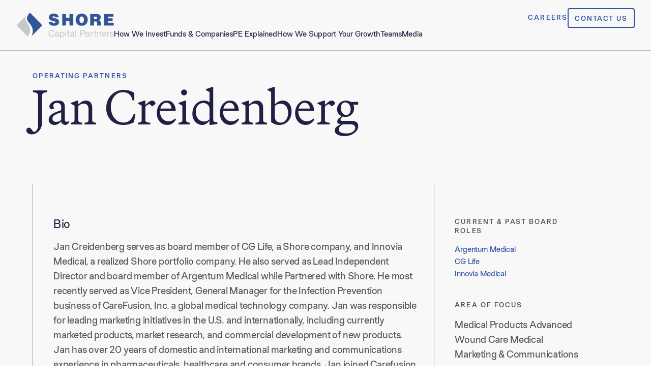

--- FILE ---
content_type: text/html; charset=utf-8
request_url: https://www.shorecp.com/people/jan-creidenberg
body_size: 6292
content:
<!DOCTYPE html><html lang="en"><head><meta charSet="utf-8"/><meta name="viewport" content="width=device-width"/><meta name="next-head-count" content="2"/><link rel="shortcut icon" href="/favicon.png"/><link data-next-font="size-adjust" rel="preconnect" href="/" crossorigin="anonymous"/><script id="analytics-gtm" data-nscript="beforeInteractive">
            (function(w,d,s,l,i){w[l]=w[l]||[];w[l].push({'gtm.start':
            new Date().getTime(),event:'gtm.js'});var f=d.getElementsByTagName(s)[0],
            j=d.createElement(s),dl=l!='dataLayer'?'&l='+l:'';j.async=true;j.src=
            'https://www.googletagmanager.com/gtm.js?id='+i+dl;f.parentNode.insertBefore(j,f);
            })(window,document,'script','dataLayer','GTM-TKF5HW3G');
          </script><link rel="preload" href="/_next/static/css/5f1e57a55f567cbe.css" as="style"/><link rel="stylesheet" href="/_next/static/css/5f1e57a55f567cbe.css" data-n-g=""/><noscript data-n-css=""></noscript><script defer="" nomodule="" src="/_next/static/chunks/polyfills-c67a75d1b6f99dc8.js"></script><script src="/_next/static/chunks/webpack-7830d22d7f9e3f56.js" defer=""></script><script src="/_next/static/chunks/framework-0c7baedefba6b077.js" defer=""></script><script src="/_next/static/chunks/main-9ef9d3b4142bd25a.js" defer=""></script><script src="/_next/static/chunks/pages/_app-62e8f1bb427b5385.js" defer=""></script><script src="/_next/static/chunks/94726e6d-97cd7e077da22e36.js" defer=""></script><script src="/_next/static/chunks/664-0356555cfd50fb3d.js" defer=""></script><script src="/_next/static/chunks/943-2ce64fd808cd5819.js" defer=""></script><script src="/_next/static/chunks/137-c98e29853f23cefd.js" defer=""></script><script src="/_next/static/chunks/733-4974e0bf6fef1589.js" defer=""></script><script src="/_next/static/chunks/411-51074462d0ccb4f4.js" defer=""></script><script src="/_next/static/chunks/872-4f123ab76372771a.js" defer=""></script><script src="/_next/static/chunks/pages/people/%5Bslug%5D-c8e32e3acd2a5957.js" defer=""></script><script src="/_next/static/06aPuGL2nIWT7ZM4ZFDlj/_buildManifest.js" defer=""></script><script src="/_next/static/06aPuGL2nIWT7ZM4ZFDlj/_ssgManifest.js" defer=""></script></head><body><noscript><iframe src="https://www.googletagmanager.com/ns.html?id=GTM-TKF5HW3G" height="0" width="0" style="display:none;visibility:hidden"></iframe></noscript><div id="__next"></div><script id="__NEXT_DATA__" type="application/json">{"props":{"pageProps":{"header":{"menus":{"__typename":"RootQueryToMenuConnection","nodes":[{"__typename":"Menu","id":"dGVybTo2","databaseId":6,"name":"Footer Navigation","menuItems":{"__typename":"MenuToMenuItemConnection","edges":[{"__typename":"MenuToMenuItemConnectionEdge","node":{"__typename":"MenuItem","id":"cG9zdDozNzA1","label":"How We Invest","parentId":null,"uri":"/","childItems":{"__typename":"MenuItemToMenuItemConnection","edges":[{"__typename":"MenuItemToMenuItemConnectionEdge","node":{"__typename":"MenuItem","id":"cG9zdDo0NTcy","label":"Mission, Vision, \u0026 Values","uri":"/mission-vision-values/","childItems":{"__typename":"MenuItemToMenuItemConnection","edges":[]}}},{"__typename":"MenuItemToMenuItemConnectionEdge","node":{"__typename":"MenuItem","id":"cG9zdDozNzEw","label":"The Shore Difference","uri":"/the-shore-difference/","childItems":{"__typename":"MenuItemToMenuItemConnection","edges":[]}}},{"__typename":"MenuItemToMenuItemConnectionEdge","node":{"__typename":"MenuItem","id":"cG9zdDozNzY0","label":"Our Investment Approach","uri":"/our-investment-approach/","childItems":{"__typename":"MenuItemToMenuItemConnection","edges":[]}}}]}}},{"__typename":"MenuToMenuItemConnectionEdge","node":{"__typename":"MenuItem","id":"cG9zdDo0NTcy","label":"Mission, Vision, \u0026 Values","parentId":"cG9zdDozNzA1","uri":"/mission-vision-values/","childItems":{"__typename":"MenuItemToMenuItemConnection","edges":[]}}},{"__typename":"MenuToMenuItemConnectionEdge","node":{"__typename":"MenuItem","id":"cG9zdDozNzEw","label":"The Shore Difference","parentId":"cG9zdDozNzA1","uri":"/the-shore-difference/","childItems":{"__typename":"MenuItemToMenuItemConnection","edges":[]}}},{"__typename":"MenuToMenuItemConnectionEdge","node":{"__typename":"MenuItem","id":"cG9zdDozNzY0","label":"Our Investment Approach","parentId":"cG9zdDozNzA1","uri":"/our-investment-approach/","childItems":{"__typename":"MenuItemToMenuItemConnection","edges":[]}}},{"__typename":"MenuToMenuItemConnectionEdge","node":{"__typename":"MenuItem","id":"cG9zdDozNzA2","label":"How We Support You","parentId":null,"uri":"/","childItems":{"__typename":"MenuItemToMenuItemConnection","edges":[{"__typename":"MenuItemToMenuItemConnectionEdge","node":{"__typename":"MenuItem","id":"cG9zdDozODgy","label":"How Your Board Unlocks Growth","uri":"/how-your-board-unlocks-growth/","childItems":{"__typename":"MenuItemToMenuItemConnection","edges":[]}}},{"__typename":"MenuItemToMenuItemConnectionEdge","node":{"__typename":"MenuItem","id":"cG9zdDozODgz","label":"Go Faster with Less Risk","uri":"/faster-with-less-risk/","childItems":{"__typename":"MenuItemToMenuItemConnection","edges":[]}}},{"__typename":"MenuItemToMenuItemConnectionEdge","node":{"__typename":"MenuItem","id":"cG9zdDozODg0","label":"A Platform for Leadership Growth","uri":"/a-platform-for-leadership-growth/","childItems":{"__typename":"MenuItemToMenuItemConnection","edges":[]}}},{"__typename":"MenuItemToMenuItemConnectionEdge","node":{"__typename":"MenuItem","id":"cG9zdDo0NTg2","label":"CXO Executive Program","uri":"/cxo-program/","childItems":{"__typename":"MenuItemToMenuItemConnection","edges":[]}}}]}}},{"__typename":"MenuToMenuItemConnectionEdge","node":{"__typename":"MenuItem","id":"cG9zdDozODgy","label":"How Your Board Unlocks Growth","parentId":"cG9zdDozNzA2","uri":"/how-your-board-unlocks-growth/","childItems":{"__typename":"MenuItemToMenuItemConnection","edges":[]}}},{"__typename":"MenuToMenuItemConnectionEdge","node":{"__typename":"MenuItem","id":"cG9zdDozODgz","label":"Go Faster with Less Risk","parentId":"cG9zdDozNzA2","uri":"/faster-with-less-risk/","childItems":{"__typename":"MenuItemToMenuItemConnection","edges":[]}}},{"__typename":"MenuToMenuItemConnectionEdge","node":{"__typename":"MenuItem","id":"cG9zdDozODg0","label":"A Platform for Leadership Growth","parentId":"cG9zdDozNzA2","uri":"/a-platform-for-leadership-growth/","childItems":{"__typename":"MenuItemToMenuItemConnection","edges":[]}}},{"__typename":"MenuToMenuItemConnectionEdge","node":{"__typename":"MenuItem","id":"cG9zdDo0NTg2","label":"CXO Executive Program","parentId":"cG9zdDozNzA2","uri":"/cxo-program/","childItems":{"__typename":"MenuItemToMenuItemConnection","edges":[]}}},{"__typename":"MenuToMenuItemConnectionEdge","node":{"__typename":"MenuItem","id":"cG9zdDozNzA3","label":"Funds \u0026 Companies","parentId":null,"uri":"/","childItems":{"__typename":"MenuItemToMenuItemConnection","edges":[{"__typename":"MenuItemToMenuItemConnectionEdge","node":{"__typename":"MenuItem","id":"cG9zdDozNzY3","label":"Healthcare","uri":"/industry/healthcare/","childItems":{"__typename":"MenuItemToMenuItemConnection","edges":[]}}},{"__typename":"MenuItemToMenuItemConnectionEdge","node":{"__typename":"MenuItem","id":"cG9zdDozNzY4","label":"Food \u0026 Beverage","uri":"/industry/food-and-beverage/","childItems":{"__typename":"MenuItemToMenuItemConnection","edges":[]}}},{"__typename":"MenuItemToMenuItemConnectionEdge","node":{"__typename":"MenuItem","id":"cG9zdDozNzcx","label":"Real Estate","uri":"/industry/real-estate/","childItems":{"__typename":"MenuItemToMenuItemConnection","edges":[]}}},{"__typename":"MenuItemToMenuItemConnectionEdge","node":{"__typename":"MenuItem","id":"cG9zdDozNzY5","label":"Business Services","uri":"/industry/business-services/","childItems":{"__typename":"MenuItemToMenuItemConnection","edges":[]}}},{"__typename":"MenuItemToMenuItemConnectionEdge","node":{"__typename":"MenuItem","id":"cG9zdDo0MDQ3","label":"Industrials","uri":"/industry/industrials/","childItems":{"__typename":"MenuItemToMenuItemConnection","edges":[]}}},{"__typename":"MenuItemToMenuItemConnectionEdge","node":{"__typename":"MenuItem","id":"cG9zdDo1NzIz","label":"Search Fund","uri":"https://www.shorecp.com/industry/search","childItems":{"__typename":"MenuItemToMenuItemConnection","edges":[]}}},{"__typename":"MenuItemToMenuItemConnectionEdge","node":{"__typename":"MenuItem","id":"cG9zdDozOTI5","label":"View All Companies","uri":"/all_companies/landing/","childItems":{"__typename":"MenuItemToMenuItemConnection","edges":[]}}}]}}},{"__typename":"MenuToMenuItemConnectionEdge","node":{"__typename":"MenuItem","id":"cG9zdDozNzY3","label":"Healthcare","parentId":"cG9zdDozNzA3","uri":"/industry/healthcare/","childItems":{"__typename":"MenuItemToMenuItemConnection","edges":[]}}},{"__typename":"MenuToMenuItemConnectionEdge","node":{"__typename":"MenuItem","id":"cG9zdDozNzY4","label":"Food \u0026 Beverage","parentId":"cG9zdDozNzA3","uri":"/industry/food-and-beverage/","childItems":{"__typename":"MenuItemToMenuItemConnection","edges":[]}}},{"__typename":"MenuToMenuItemConnectionEdge","node":{"__typename":"MenuItem","id":"cG9zdDozNzcx","label":"Real Estate","parentId":"cG9zdDozNzA3","uri":"/industry/real-estate/","childItems":{"__typename":"MenuItemToMenuItemConnection","edges":[]}}},{"__typename":"MenuToMenuItemConnectionEdge","node":{"__typename":"MenuItem","id":"cG9zdDozNzY5","label":"Business Services","parentId":"cG9zdDozNzA3","uri":"/industry/business-services/","childItems":{"__typename":"MenuItemToMenuItemConnection","edges":[]}}},{"__typename":"MenuToMenuItemConnectionEdge","node":{"__typename":"MenuItem","id":"cG9zdDo0MDQ3","label":"Industrials","parentId":"cG9zdDozNzA3","uri":"/industry/industrials/","childItems":{"__typename":"MenuItemToMenuItemConnection","edges":[]}}},{"__typename":"MenuToMenuItemConnectionEdge","node":{"__typename":"MenuItem","id":"cG9zdDo1NzIz","label":"Search Fund","parentId":"cG9zdDozNzA3","uri":"https://www.shorecp.com/industry/search","childItems":{"__typename":"MenuItemToMenuItemConnection","edges":[]}}},{"__typename":"MenuToMenuItemConnectionEdge","node":{"__typename":"MenuItem","id":"cG9zdDozOTI5","label":"View All Companies","parentId":"cG9zdDozNzA3","uri":"/all_companies/landing/","childItems":{"__typename":"MenuItemToMenuItemConnection","edges":[]}}},{"__typename":"MenuToMenuItemConnectionEdge","node":{"__typename":"MenuItem","id":"cG9zdDozNzA4","label":"Teams","parentId":null,"uri":"/","childItems":{"__typename":"MenuItemToMenuItemConnection","edges":[{"__typename":"MenuItemToMenuItemConnectionEdge","node":{"__typename":"MenuItem","id":"cG9zdDo0MDQ4","label":"Introducing Your Shore Team","uri":"/teams_landing/landing/","childItems":{"__typename":"MenuItemToMenuItemConnection","edges":[]}}},{"__typename":"MenuItemToMenuItemConnectionEdge","node":{"__typename":"MenuItem","id":"cG9zdDo0MDMx","label":"Investment Professionals","uri":"/teams/investment-professionals/","childItems":{"__typename":"MenuItemToMenuItemConnection","edges":[]}}},{"__typename":"MenuItemToMenuItemConnectionEdge","node":{"__typename":"MenuItem","id":"cG9zdDo0MDI4","label":"Portfolio Performance Group","uri":"/teams/portfolio-performance-group/","childItems":{"__typename":"MenuItemToMenuItemConnection","edges":[]}}},{"__typename":"MenuItemToMenuItemConnectionEdge","node":{"__typename":"MenuItem","id":"cG9zdDo0MDI5","label":"Operations Team","uri":"/teams/operations/","childItems":{"__typename":"MenuItemToMenuItemConnection","edges":[]}}},{"__typename":"MenuItemToMenuItemConnectionEdge","node":{"__typename":"MenuItem","id":"cG9zdDo0MDMw","label":"Operating Partners","uri":"/teams/operating-partners/","childItems":{"__typename":"MenuItemToMenuItemConnection","edges":[]}}}]}}},{"__typename":"MenuToMenuItemConnectionEdge","node":{"__typename":"MenuItem","id":"cG9zdDo0MDQ4","label":"Introducing Your Shore Team","parentId":"cG9zdDozNzA4","uri":"/teams_landing/landing/","childItems":{"__typename":"MenuItemToMenuItemConnection","edges":[]}}},{"__typename":"MenuToMenuItemConnectionEdge","node":{"__typename":"MenuItem","id":"cG9zdDo0MDMx","label":"Investment Professionals","parentId":"cG9zdDozNzA4","uri":"/teams/investment-professionals/","childItems":{"__typename":"MenuItemToMenuItemConnection","edges":[]}}},{"__typename":"MenuToMenuItemConnectionEdge","node":{"__typename":"MenuItem","id":"cG9zdDo0MDI4","label":"Portfolio Performance Group","parentId":"cG9zdDozNzA4","uri":"/teams/portfolio-performance-group/","childItems":{"__typename":"MenuItemToMenuItemConnection","edges":[]}}},{"__typename":"MenuToMenuItemConnectionEdge","node":{"__typename":"MenuItem","id":"cG9zdDo0MDI5","label":"Operations Team","parentId":"cG9zdDozNzA4","uri":"/teams/operations/","childItems":{"__typename":"MenuItemToMenuItemConnection","edges":[]}}},{"__typename":"MenuToMenuItemConnectionEdge","node":{"__typename":"MenuItem","id":"cG9zdDo0MDMw","label":"Operating Partners","parentId":"cG9zdDozNzA4","uri":"/teams/operating-partners/","childItems":{"__typename":"MenuItemToMenuItemConnection","edges":[]}}},{"__typename":"MenuToMenuItemConnectionEdge","node":{"__typename":"MenuItem","id":"cG9zdDozNzA5","label":"About","parentId":null,"uri":"/","childItems":{"__typename":"MenuItemToMenuItemConnection","edges":[{"__typename":"MenuItemToMenuItemConnectionEdge","node":{"__typename":"MenuItem","id":"cG9zdDozNzEx","label":"Careers","uri":"/careers/","childItems":{"__typename":"MenuItemToMenuItemConnection","edges":[]}}},{"__typename":"MenuItemToMenuItemConnectionEdge","node":{"__typename":"MenuItem","id":"cG9zdDo0MDU2","label":"Charitable Foundation","uri":"/foundation/","childItems":{"__typename":"MenuItemToMenuItemConnection","edges":[]}}},{"__typename":"MenuItemToMenuItemConnectionEdge","node":{"__typename":"MenuItem","id":"cG9zdDozOTI4","label":"Newsroom","uri":"/news_landing/landing/","childItems":{"__typename":"MenuItemToMenuItemConnection","edges":[]}}},{"__typename":"MenuItemToMenuItemConnectionEdge","node":{"__typename":"MenuItem","id":"cG9zdDozNzgw","label":"Podcasts","uri":"/podcast_landing/landing/","childItems":{"__typename":"MenuItemToMenuItemConnection","edges":[]}}}]}}},{"__typename":"MenuToMenuItemConnectionEdge","node":{"__typename":"MenuItem","id":"cG9zdDozNzEx","label":"Careers","parentId":"cG9zdDozNzA5","uri":"/careers/","childItems":{"__typename":"MenuItemToMenuItemConnection","edges":[]}}},{"__typename":"MenuToMenuItemConnectionEdge","node":{"__typename":"MenuItem","id":"cG9zdDo0MDU2","label":"Charitable Foundation","parentId":"cG9zdDozNzA5","uri":"/foundation/","childItems":{"__typename":"MenuItemToMenuItemConnection","edges":[]}}},{"__typename":"MenuToMenuItemConnectionEdge","node":{"__typename":"MenuItem","id":"cG9zdDozOTI4","label":"Newsroom","parentId":"cG9zdDozNzA5","uri":"/news_landing/landing/","childItems":{"__typename":"MenuItemToMenuItemConnection","edges":[]}}},{"__typename":"MenuToMenuItemConnectionEdge","node":{"__typename":"MenuItem","id":"cG9zdDozNzgw","label":"Podcasts","parentId":"cG9zdDozNzA5","uri":"/podcast_landing/landing/","childItems":{"__typename":"MenuItemToMenuItemConnection","edges":[]}}},{"__typename":"MenuToMenuItemConnectionEdge","node":{"__typename":"MenuItem","id":"cG9zdDozOTYx","label":"Contact Us","parentId":null,"uri":"/contact-us/","childItems":{"__typename":"MenuItemToMenuItemConnection","edges":[{"__typename":"MenuItemToMenuItemConnectionEdge","node":{"__typename":"MenuItem","id":"cG9zdDo0MDMz","label":"Contact Us","uri":"/contact-us/","childItems":{"__typename":"MenuItemToMenuItemConnection","edges":[]}}}]}}},{"__typename":"MenuToMenuItemConnectionEdge","node":{"__typename":"MenuItem","id":"cG9zdDo0MDMz","label":"Contact Us","parentId":"cG9zdDozOTYx","uri":"/contact-us/","childItems":{"__typename":"MenuItemToMenuItemConnection","edges":[]}}},{"__typename":"MenuToMenuItemConnectionEdge","node":{"__typename":"MenuItem","id":"cG9zdDo0MDYx","label":"Terms of Use","parentId":null,"uri":"/","childItems":{"__typename":"MenuItemToMenuItemConnection","edges":[{"__typename":"MenuItemToMenuItemConnectionEdge","node":{"__typename":"MenuItem","id":"cG9zdDozNzgx","label":"Terms of Use","uri":"/terms-of-use/","childItems":{"__typename":"MenuItemToMenuItemConnection","edges":[]}}}]}}},{"__typename":"MenuToMenuItemConnectionEdge","node":{"__typename":"MenuItem","id":"cG9zdDozNzgx","label":"Terms of Use","parentId":"cG9zdDo0MDYx","uri":"/terms-of-use/","childItems":{"__typename":"MenuItemToMenuItemConnection","edges":[]}}}]}},{"__typename":"Menu","id":"dGVybToxMjI=","databaseId":122,"name":"Global Header / Navigation","menuItems":{"__typename":"MenuToMenuItemConnection","edges":[{"__typename":"MenuToMenuItemConnectionEdge","node":{"__typename":"MenuItem","id":"cG9zdDozODg2","label":"How We Invest","parentId":null,"uri":"/","childItems":{"__typename":"MenuItemToMenuItemConnection","edges":[{"__typename":"MenuItemToMenuItemConnectionEdge","node":{"__typename":"MenuItem","id":"cG9zdDozOTkw","label":"Mission, Vision, \u0026 Values","uri":"/mission-vision-values/","childItems":{"__typename":"MenuItemToMenuItemConnection","edges":[]}}},{"__typename":"MenuItemToMenuItemConnectionEdge","node":{"__typename":"MenuItem","id":"cG9zdDozODQy","label":"The Shore Difference","uri":"/the-shore-difference/","childItems":{"__typename":"MenuItemToMenuItemConnection","edges":[]}}},{"__typename":"MenuItemToMenuItemConnectionEdge","node":{"__typename":"MenuItem","id":"cG9zdDozNTEw","label":"Our Investment Approach","uri":"/our-investment-approach/","childItems":{"__typename":"MenuItemToMenuItemConnection","edges":[]}}}]}}},{"__typename":"MenuToMenuItemConnectionEdge","node":{"__typename":"MenuItem","id":"cG9zdDozOTkw","label":"Mission, Vision, \u0026 Values","parentId":"cG9zdDozODg2","uri":"/mission-vision-values/","childItems":{"__typename":"MenuItemToMenuItemConnection","edges":[]}}},{"__typename":"MenuToMenuItemConnectionEdge","node":{"__typename":"MenuItem","id":"cG9zdDozODQy","label":"The Shore Difference","parentId":"cG9zdDozODg2","uri":"/the-shore-difference/","childItems":{"__typename":"MenuItemToMenuItemConnection","edges":[]}}},{"__typename":"MenuToMenuItemConnectionEdge","node":{"__typename":"MenuItem","id":"cG9zdDozNTEw","label":"Our Investment Approach","parentId":"cG9zdDozODg2","uri":"/our-investment-approach/","childItems":{"__typename":"MenuItemToMenuItemConnection","edges":[]}}},{"__typename":"MenuToMenuItemConnectionEdge","node":{"__typename":"MenuItem","id":"cG9zdDozODg3","label":"Funds \u0026 Companies","parentId":null,"uri":"/","childItems":{"__typename":"MenuItemToMenuItemConnection","edges":[{"__typename":"MenuItemToMenuItemConnectionEdge","node":{"__typename":"MenuItem","id":"cG9zdDozNzQz","label":"Business Services","uri":"/industry/business-services/","childItems":{"__typename":"MenuItemToMenuItemConnection","edges":[]}}},{"__typename":"MenuItemToMenuItemConnectionEdge","node":{"__typename":"MenuItem","id":"cG9zdDozNzQy","label":"Food \u0026 Beverage","uri":"/industry/food-and-beverage/","childItems":{"__typename":"MenuItemToMenuItemConnection","edges":[]}}},{"__typename":"MenuItemToMenuItemConnectionEdge","node":{"__typename":"MenuItem","id":"cG9zdDozOTgz","label":"Healthcare","uri":"/industry/healthcare/","childItems":{"__typename":"MenuItemToMenuItemConnection","edges":[]}}},{"__typename":"MenuItemToMenuItemConnectionEdge","node":{"__typename":"MenuItem","id":"cG9zdDo0MDM2","label":"Industrials","uri":"/industry/industrials/","childItems":{"__typename":"MenuItemToMenuItemConnection","edges":[]}}},{"__typename":"MenuItemToMenuItemConnectionEdge","node":{"__typename":"MenuItem","id":"cG9zdDozNzQ1","label":"Real Estate","uri":"/industry/real-estate/","childItems":{"__typename":"MenuItemToMenuItemConnection","edges":[]}}},{"__typename":"MenuItemToMenuItemConnectionEdge","node":{"__typename":"MenuItem","id":"cG9zdDo1NzI0","label":"Search Fund","uri":"https://www.shorecp.com/industry/search","childItems":{"__typename":"MenuItemToMenuItemConnection","edges":[]}}},{"__typename":"MenuItemToMenuItemConnectionEdge","node":{"__typename":"MenuItem","id":"cG9zdDozOTgx","label":"View All Companies","uri":"/all_companies/landing/","childItems":{"__typename":"MenuItemToMenuItemConnection","edges":[]}}}]}}},{"__typename":"MenuToMenuItemConnectionEdge","node":{"__typename":"MenuItem","id":"cG9zdDozNzQz","label":"Business Services","parentId":"cG9zdDozODg3","uri":"/industry/business-services/","childItems":{"__typename":"MenuItemToMenuItemConnection","edges":[]}}},{"__typename":"MenuToMenuItemConnectionEdge","node":{"__typename":"MenuItem","id":"cG9zdDozNzQy","label":"Food \u0026 Beverage","parentId":"cG9zdDozODg3","uri":"/industry/food-and-beverage/","childItems":{"__typename":"MenuItemToMenuItemConnection","edges":[]}}},{"__typename":"MenuToMenuItemConnectionEdge","node":{"__typename":"MenuItem","id":"cG9zdDozOTgz","label":"Healthcare","parentId":"cG9zdDozODg3","uri":"/industry/healthcare/","childItems":{"__typename":"MenuItemToMenuItemConnection","edges":[]}}},{"__typename":"MenuToMenuItemConnectionEdge","node":{"__typename":"MenuItem","id":"cG9zdDo0MDM2","label":"Industrials","parentId":"cG9zdDozODg3","uri":"/industry/industrials/","childItems":{"__typename":"MenuItemToMenuItemConnection","edges":[]}}},{"__typename":"MenuToMenuItemConnectionEdge","node":{"__typename":"MenuItem","id":"cG9zdDozNzQ1","label":"Real Estate","parentId":"cG9zdDozODg3","uri":"/industry/real-estate/","childItems":{"__typename":"MenuItemToMenuItemConnection","edges":[]}}},{"__typename":"MenuToMenuItemConnectionEdge","node":{"__typename":"MenuItem","id":"cG9zdDo1NzI0","label":"Search Fund","parentId":"cG9zdDozODg3","uri":"https://www.shorecp.com/industry/search","childItems":{"__typename":"MenuItemToMenuItemConnection","edges":[]}}},{"__typename":"MenuToMenuItemConnectionEdge","node":{"__typename":"MenuItem","id":"cG9zdDozOTgx","label":"View All Companies","parentId":"cG9zdDozODg3","uri":"/all_companies/landing/","childItems":{"__typename":"MenuItemToMenuItemConnection","edges":[]}}},{"__typename":"MenuToMenuItemConnectionEdge","node":{"__typename":"MenuItem","id":"cG9zdDozNjMx","label":"PE Explained","parentId":null,"uri":"/","childItems":{"__typename":"MenuItemToMenuItemConnection","edges":[{"__typename":"MenuItemToMenuItemConnectionEdge","node":{"__typename":"MenuItem","id":"cG9zdDo0MDA2","label":"A Primer on Private Equity","uri":"/a-primer-on-private-equity/","childItems":{"__typename":"MenuItemToMenuItemConnection","edges":[]}}},{"__typename":"MenuItemToMenuItemConnectionEdge","node":{"__typename":"MenuItem","id":"cG9zdDozODg4","label":"Inside the Shore Playbook","uri":"/bigger-stronger-faster/","childItems":{"__typename":"MenuItemToMenuItemConnection","edges":[]}}},{"__typename":"MenuItemToMenuItemConnectionEdge","node":{"__typename":"MenuItem","id":"cG9zdDo1ODc3","label":"What Makes a Great CEO","uri":"/what-makes-a-great-ceo/","childItems":{"__typename":"MenuItemToMenuItemConnection","edges":[]}}}]}}},{"__typename":"MenuToMenuItemConnectionEdge","node":{"__typename":"MenuItem","id":"cG9zdDo0MDA2","label":"A Primer on Private Equity","parentId":"cG9zdDozNjMx","uri":"/a-primer-on-private-equity/","childItems":{"__typename":"MenuItemToMenuItemConnection","edges":[]}}},{"__typename":"MenuToMenuItemConnectionEdge","node":{"__typename":"MenuItem","id":"cG9zdDozODg4","label":"Inside the Shore Playbook","parentId":"cG9zdDozNjMx","uri":"/bigger-stronger-faster/","childItems":{"__typename":"MenuItemToMenuItemConnection","edges":[]}}},{"__typename":"MenuToMenuItemConnectionEdge","node":{"__typename":"MenuItem","id":"cG9zdDo1ODc3","label":"What Makes a Great CEO","parentId":"cG9zdDozNjMx","uri":"/what-makes-a-great-ceo/","childItems":{"__typename":"MenuItemToMenuItemConnection","edges":[]}}},{"__typename":"MenuToMenuItemConnectionEdge","node":{"__typename":"MenuItem","id":"cG9zdDozNjMy","label":"How We Support Your Growth","parentId":null,"uri":"/","childItems":{"__typename":"MenuItemToMenuItemConnection","edges":[{"__typename":"MenuItemToMenuItemConnectionEdge","node":{"__typename":"MenuItem","id":"cG9zdDozODkw","label":"How Your Board Unlocks Growth","uri":"/how-your-board-unlocks-growth/","childItems":{"__typename":"MenuItemToMenuItemConnection","edges":[]}}},{"__typename":"MenuItemToMenuItemConnectionEdge","node":{"__typename":"MenuItem","id":"cG9zdDozODQ1","label":"Resources to Go Faster With Less Risk","uri":"/faster-with-less-risk/","childItems":{"__typename":"MenuItemToMenuItemConnection","edges":[]}}},{"__typename":"MenuItemToMenuItemConnectionEdge","node":{"__typename":"MenuItem","id":"cG9zdDozODg5","label":"A Platform for Leadership Growth","uri":"/a-platform-for-leadership-growth/","childItems":{"__typename":"MenuItemToMenuItemConnection","edges":[]}}},{"__typename":"MenuItemToMenuItemConnectionEdge","node":{"__typename":"MenuItem","id":"cG9zdDo0NTg1","label":"CXO Executive Program","uri":"/cxo-program/","childItems":{"__typename":"MenuItemToMenuItemConnection","edges":[]}}}]}}},{"__typename":"MenuToMenuItemConnectionEdge","node":{"__typename":"MenuItem","id":"cG9zdDozODkw","label":"How Your Board Unlocks Growth","parentId":"cG9zdDozNjMy","uri":"/how-your-board-unlocks-growth/","childItems":{"__typename":"MenuItemToMenuItemConnection","edges":[]}}},{"__typename":"MenuToMenuItemConnectionEdge","node":{"__typename":"MenuItem","id":"cG9zdDozODQ1","label":"Resources to Go Faster With Less Risk","parentId":"cG9zdDozNjMy","uri":"/faster-with-less-risk/","childItems":{"__typename":"MenuItemToMenuItemConnection","edges":[]}}},{"__typename":"MenuToMenuItemConnectionEdge","node":{"__typename":"MenuItem","id":"cG9zdDozODg5","label":"A Platform for Leadership Growth","parentId":"cG9zdDozNjMy","uri":"/a-platform-for-leadership-growth/","childItems":{"__typename":"MenuItemToMenuItemConnection","edges":[]}}},{"__typename":"MenuToMenuItemConnectionEdge","node":{"__typename":"MenuItem","id":"cG9zdDo0NTg1","label":"CXO Executive Program","parentId":"cG9zdDozNjMy","uri":"/cxo-program/","childItems":{"__typename":"MenuItemToMenuItemConnection","edges":[]}}},{"__typename":"MenuToMenuItemConnectionEdge","node":{"__typename":"MenuItem","id":"cG9zdDozNjMz","label":"Teams","parentId":null,"uri":"/teams_landing/teams-landing","childItems":{"__typename":"MenuItemToMenuItemConnection","edges":[{"__typename":"MenuItemToMenuItemConnectionEdge","node":{"__typename":"MenuItem","id":"cG9zdDozOTgy","label":"Introducing Your Shore Team","uri":"/teams_landing/landing/","childItems":{"__typename":"MenuItemToMenuItemConnection","edges":[]}}},{"__typename":"MenuItemToMenuItemConnectionEdge","node":{"__typename":"MenuItem","id":"cG9zdDo0MDQx","label":"Investment Professionals","uri":"/teams/investment-professionals/","childItems":{"__typename":"MenuItemToMenuItemConnection","edges":[]}}},{"__typename":"MenuItemToMenuItemConnectionEdge","node":{"__typename":"MenuItem","id":"cG9zdDo0MDM4","label":"Portfolio Performance Group","uri":"/teams/portfolio-performance-group/","childItems":{"__typename":"MenuItemToMenuItemConnection","edges":[]}}},{"__typename":"MenuItemToMenuItemConnectionEdge","node":{"__typename":"MenuItem","id":"cG9zdDo0MDM5","label":"Operations Team","uri":"/teams/operations/","childItems":{"__typename":"MenuItemToMenuItemConnection","edges":[]}}},{"__typename":"MenuItemToMenuItemConnectionEdge","node":{"__typename":"MenuItem","id":"cG9zdDo0MDQw","label":"Operating Partners","uri":"/teams/operating-partners/","childItems":{"__typename":"MenuItemToMenuItemConnection","edges":[]}}}]}}},{"__typename":"MenuToMenuItemConnectionEdge","node":{"__typename":"MenuItem","id":"cG9zdDozOTgy","label":"Introducing Your Shore Team","parentId":"cG9zdDozNjMz","uri":"/teams_landing/landing/","childItems":{"__typename":"MenuItemToMenuItemConnection","edges":[]}}},{"__typename":"MenuToMenuItemConnectionEdge","node":{"__typename":"MenuItem","id":"cG9zdDo0MDQx","label":"Investment Professionals","parentId":"cG9zdDozNjMz","uri":"/teams/investment-professionals/","childItems":{"__typename":"MenuItemToMenuItemConnection","edges":[]}}},{"__typename":"MenuToMenuItemConnectionEdge","node":{"__typename":"MenuItem","id":"cG9zdDo0MDM4","label":"Portfolio Performance Group","parentId":"cG9zdDozNjMz","uri":"/teams/portfolio-performance-group/","childItems":{"__typename":"MenuItemToMenuItemConnection","edges":[]}}},{"__typename":"MenuToMenuItemConnectionEdge","node":{"__typename":"MenuItem","id":"cG9zdDo0MDM5","label":"Operations Team","parentId":"cG9zdDozNjMz","uri":"/teams/operations/","childItems":{"__typename":"MenuItemToMenuItemConnection","edges":[]}}},{"__typename":"MenuToMenuItemConnectionEdge","node":{"__typename":"MenuItem","id":"cG9zdDo0MDQw","label":"Operating Partners","parentId":"cG9zdDozNjMz","uri":"/teams/operating-partners/","childItems":{"__typename":"MenuItemToMenuItemConnection","edges":[]}}},{"__typename":"MenuToMenuItemConnectionEdge","node":{"__typename":"MenuItem","id":"cG9zdDozNjM0","label":"Media","parentId":null,"uri":"/","childItems":{"__typename":"MenuItemToMenuItemConnection","edges":[{"__typename":"MenuItemToMenuItemConnectionEdge","node":{"__typename":"MenuItem","id":"cG9zdDozODQ0","label":"Newsroom","uri":"/news_landing/landing/","childItems":{"__typename":"MenuItemToMenuItemConnection","edges":[]}}},{"__typename":"MenuItemToMenuItemConnectionEdge","node":{"__typename":"MenuItem","id":"cG9zdDozNjQ1","label":"Podcasts","uri":"/podcast_landing/landing/","childItems":{"__typename":"MenuItemToMenuItemConnection","edges":[{"__typename":"MenuItemToMenuItemConnectionEdge","node":{"__typename":"MenuItem","id":"cG9zdDo1Njk3","label":"Microcap Moments","uri":"/podcast-series/microcap-moments/"}},{"__typename":"MenuItemToMenuItemConnectionEdge","node":{"__typename":"MenuItem","id":"cG9zdDo1Njk4","label":"Everyday Heroes","uri":"/podcast-series/everyday-heroes/"}},{"__typename":"MenuItemToMenuItemConnectionEdge","node":{"__typename":"MenuItem","id":"cG9zdDo1Njk5","label":"Bigger.  Stronger.  Faster.","uri":"/podcast-series/bigger-stronger-faster/"}}]}}}]}}},{"__typename":"MenuToMenuItemConnectionEdge","node":{"__typename":"MenuItem","id":"cG9zdDozODQ0","label":"Newsroom","parentId":"cG9zdDozNjM0","uri":"/news_landing/landing/","childItems":{"__typename":"MenuItemToMenuItemConnection","edges":[]}}},{"__typename":"MenuToMenuItemConnectionEdge","node":{"__typename":"MenuItem","id":"cG9zdDozNjQ1","label":"Podcasts","parentId":"cG9zdDozNjM0","uri":"/podcast_landing/landing/","childItems":{"__typename":"MenuItemToMenuItemConnection","edges":[{"__typename":"MenuItemToMenuItemConnectionEdge","node":{"__typename":"MenuItem","id":"cG9zdDo1Njk3","label":"Microcap Moments","uri":"/podcast-series/microcap-moments/","childItems":{"__typename":"MenuItemToMenuItemConnection","edges":[]}}},{"__typename":"MenuItemToMenuItemConnectionEdge","node":{"__typename":"MenuItem","id":"cG9zdDo1Njk4","label":"Everyday Heroes","uri":"/podcast-series/everyday-heroes/","childItems":{"__typename":"MenuItemToMenuItemConnection","edges":[]}}},{"__typename":"MenuItemToMenuItemConnectionEdge","node":{"__typename":"MenuItem","id":"cG9zdDo1Njk5","label":"Bigger.  Stronger.  Faster.","uri":"/podcast-series/bigger-stronger-faster/","childItems":{"__typename":"MenuItemToMenuItemConnection","edges":[]}}}]}}},{"__typename":"MenuToMenuItemConnectionEdge","node":{"__typename":"MenuItem","id":"cG9zdDo1Njk3","label":"Microcap Moments","parentId":"cG9zdDozNjQ1","uri":"/podcast-series/microcap-moments/","childItems":{"__typename":"MenuItemToMenuItemConnection","edges":[]}}},{"__typename":"MenuToMenuItemConnectionEdge","node":{"__typename":"MenuItem","id":"cG9zdDo1Njk4","label":"Everyday Heroes","parentId":"cG9zdDozNjQ1","uri":"/podcast-series/everyday-heroes/","childItems":{"__typename":"MenuItemToMenuItemConnection","edges":[]}}},{"__typename":"MenuToMenuItemConnectionEdge","node":{"__typename":"MenuItem","id":"cG9zdDo1Njk5","label":"Bigger.  Stronger.  Faster.","parentId":"cG9zdDozNjQ1","uri":"/podcast-series/bigger-stronger-faster/","childItems":{"__typename":"MenuItemToMenuItemConnection","edges":[]}}}]}}]},"globalSettings":{"__typename":"RootQueryToGlobalSettingConnection","nodes":[{"__typename":"GlobalSetting","globalSettingCustom":{"__typename":"GlobalSetting_Globalsettingcustom","careerlink":"/careers","contactUsLink":"/contact-us/"},"id":"cG9zdDozMzUz","title":"Global Setting","globalFooter":{"__typename":"GlobalSetting_Globalfooter","investorLoginLink":{"__typename":"AcfLink","target":"","title":"Investor Login","url":"https://services.intralinks.com/?clientID=876eabdd-f286-4ecc-b887-6be227fe262f"},"addressGroup1":{"__typename":"GlobalSetting_Globalfooter_AddressGroup1","cityName":"Chicago","location":"1 East Wacker Dr. Suite 2900\u003cbr/\u003eChicago, IL 60601","phoneNumber":"(312) 348-7580","googleMapLink":"https://goo.gl/maps/yanFjUV7PwMHtQGk6","mapPreviewImage":{"__typename":"MediaItem","altText":"Shore Chicago Location on Map","link":"https://shorecptprts.wpenginepowered.com/global_setting/global-setting/shore-cp_chicago/"}},"addressGroup2":{"__typename":"GlobalSetting_Globalfooter_AddressGroup2","cityName":"Nashville","location":"1600 West End Ave. Suite 1950\u003cbr/\u003eNashville, TN 37203","phoneNumber":"(615) 551-7001","googleMapLink":"https://maps.app.goo.gl/1Pgy3U64X3LafYm66","mapPreviewImage":{"__typename":"MediaItem","altText":"Shore CP Nashville Location on Map","link":"https://shorecptprts.wpenginepowered.com/global_setting/global-setting/shore-cp_nashville/"}},"iconLinksGroup":{"__typename":"GlobalSetting_Globalfooter_IconLinksGroup","email":"info@shorecp.com","facebook":null,"linkedin":{"__typename":"AcfLink","target":"_blank","title":"LinkedIn","url":"https://www.linkedin.com/company/shore-capital-partners"},"twitterX":null}}}]}},"data":{"person":{"__typename":"Person","id":"cG9zdDoxNzI4","databaseId":1728,"securitySettings":{"__typename":"Person_Securitysettings","isprotected":null},"title":null,"uri":"/people/jan-creidenberg/","industries":{"__typename":"PersonToIndustryConnection","nodes":[{"__typename":"Industry","name":"Healthcare","slug":"healthcare","uri":"/industry/healthcare/"}]},"personFields":{"__typename":"Person_Personfields","background":"\u003cp id=\"\"\u003eJan Creidenberg serves as board member of CG Life, a Shore company, and Innovia Medical, a realized Shore portfolio company. He also served as Lead Independent Director and board member of Argentum Medical while Partnered with Shore. He most recently served as Vice President, General Manager for the Infection Prevention business of CareFusion, Inc. a global medical technology company. Jan was responsible for leading marketing initiatives in the U.S. and internationally, including currently marketed products, market research, and commercial development of new products. Jan has over 20 years of domestic and international marketing and communications experience in pharmaceuticals, healthcare and consumer brands. Jan joined Carefusion following the acquisition of Enturia Inc. where he led all aspects of marketing to successfully commercialize ChloraPrep® and related products in markets outside the United States.\u003c/p\u003e\n\u003cp id=\"\"\u003eHe is a graduate of Gettysburg College with a major in biology.\u003c/p\u003e\n","education":null,"isOpenPositionsBtnEnabled":null,"email":null,"fax":null,"headshot":null,"hideInvestmentFocus":null,"name":"Jan Creidenberg","personalAffiliationsInterests":null,"phone":null,"portfolioCompanies":null,"socialMediaLinks":{"__typename":"Person_Personfields_SocialMediaLinks","facebook":null,"instagram":null,"linkedin":null,"twitterX":null},"teamSelection":[{"__typename":"Team","id":"cG9zdDoxMTI3","uri":"/teams/operating-partners/","title":"Operating Partners","teamFields":{"__typename":"Team_Teamfields","name":"Operating Partners"}}],"title":"Board of Directors, CG Life and Innovia Medical (Former)","independentBoardMember":[{"__typename":"Company","id":"cG9zdDoyMTE1","title":null,"uri":"/companies/argentum-medical/","companyFields":{"__typename":"Company_Companyfields","companyName":"Argentum Medical"}},{"__typename":"Company","id":"cG9zdDoyMTI1","title":null,"uri":"/companies/cg-life/","companyFields":{"__typename":"Company_Companyfields","companyName":"CG Life"}},{"__typename":"Company","id":"cG9zdDoyMTU1","title":null,"uri":"/companies/innovia-medical/","companyFields":{"__typename":"Company_Companyfields","companyName":"Innovia Medical"}}],"myWayQuote":{"__typename":"Person_Personfields_MyWayQuote","descriptiveText":null,"header":null,"variantSelection":"Small","testimonialDetails":null},"displayTeamsBreakerBanner":null,"breakerBanner":{"__typename":"Person_Personfields_BreakerBanner","title":null,"url":null,"label":null,"bodyCopy":null,"background":"Primary","colourFill":"Primary"},"areasOfFocus":"Medical Products\nAdvanced Wound Care\nMedical Marketing \u0026 Communications","displayContactUsBreakerBanner":null,"contactUs":{"__typename":"Person_Personfields_ContactUs","title":null,"url":null,"label":null,"bodyCopy":null,"background":"Primary","colourFill":"Primary"}},"quotes":{"__typename":"Person_Quotes","descriptiveText":null,"header":null,"variantSelection":"Small","testimonialDetails":null},"mediaGrid":{"__typename":"Person_Mediagrid","title":"Board of Directors, CG Life and Innovia Medical (Former)","bodyCopy":null,"gridType":null,"cardGridRow":null},"seo":{"__typename":"PostTypeSEO","title":"Jan Creidenberg | Shore Capital Partners","metaDesc":"","twitterDescription":"","twitterTitle":"","metaRobotsNofollow":"follow","metaRobotsNoindex":"index","twitterImage":null,"opengraphTitle":"Jan Creidenberg | Shore Capital Partners","opengraphDescription":"","opengraphImage":{"__typename":"MediaItem","link":"https://shorecptprts.wpenginepowered.com/social-share/"}}}},"footer":{"menus":{"__typename":"RootQueryToMenuConnection","nodes":[{"__typename":"Menu","id":"dGVybTo2","databaseId":6,"name":"Footer Navigation","slug":"footer-navigation","menuItems":{"__typename":"MenuToMenuItemConnection","edges":[{"__typename":"MenuToMenuItemConnectionEdge","node":{"__typename":"MenuItem","id":"cG9zdDozNzA1","label":"How We Invest","parentId":null,"uri":"/","childItems":{"__typename":"MenuItemToMenuItemConnection","edges":[{"__typename":"MenuItemToMenuItemConnectionEdge","node":{"__typename":"MenuItem","id":"cG9zdDo0NTcy","label":"Mission, Vision, \u0026 Values","uri":"/mission-vision-values/"}},{"__typename":"MenuItemToMenuItemConnectionEdge","node":{"__typename":"MenuItem","id":"cG9zdDozNzEw","label":"The Shore Difference","uri":"/the-shore-difference/"}},{"__typename":"MenuItemToMenuItemConnectionEdge","node":{"__typename":"MenuItem","id":"cG9zdDozNzY0","label":"Our Investment Approach","uri":"/our-investment-approach/"}}]}}},{"__typename":"MenuToMenuItemConnectionEdge","node":{"__typename":"MenuItem","id":"cG9zdDo0NTcy","label":"Mission, Vision, \u0026 Values","parentId":"cG9zdDozNzA1","uri":"/mission-vision-values/","childItems":{"__typename":"MenuItemToMenuItemConnection","edges":[]}}},{"__typename":"MenuToMenuItemConnectionEdge","node":{"__typename":"MenuItem","id":"cG9zdDozNzEw","label":"The Shore Difference","parentId":"cG9zdDozNzA1","uri":"/the-shore-difference/","childItems":{"__typename":"MenuItemToMenuItemConnection","edges":[]}}},{"__typename":"MenuToMenuItemConnectionEdge","node":{"__typename":"MenuItem","id":"cG9zdDozNzY0","label":"Our Investment Approach","parentId":"cG9zdDozNzA1","uri":"/our-investment-approach/","childItems":{"__typename":"MenuItemToMenuItemConnection","edges":[]}}},{"__typename":"MenuToMenuItemConnectionEdge","node":{"__typename":"MenuItem","id":"cG9zdDozNzA2","label":"How We Support You","parentId":null,"uri":"/","childItems":{"__typename":"MenuItemToMenuItemConnection","edges":[{"__typename":"MenuItemToMenuItemConnectionEdge","node":{"__typename":"MenuItem","id":"cG9zdDozODgy","label":"How Your Board Unlocks Growth","uri":"/how-your-board-unlocks-growth/"}},{"__typename":"MenuItemToMenuItemConnectionEdge","node":{"__typename":"MenuItem","id":"cG9zdDozODgz","label":"Go Faster with Less Risk","uri":"/faster-with-less-risk/"}},{"__typename":"MenuItemToMenuItemConnectionEdge","node":{"__typename":"MenuItem","id":"cG9zdDozODg0","label":"A Platform for Leadership Growth","uri":"/a-platform-for-leadership-growth/"}},{"__typename":"MenuItemToMenuItemConnectionEdge","node":{"__typename":"MenuItem","id":"cG9zdDo0NTg2","label":"CXO Executive Program","uri":"/cxo-program/"}}]}}},{"__typename":"MenuToMenuItemConnectionEdge","node":{"__typename":"MenuItem","id":"cG9zdDozODgy","label":"How Your Board Unlocks Growth","parentId":"cG9zdDozNzA2","uri":"/how-your-board-unlocks-growth/","childItems":{"__typename":"MenuItemToMenuItemConnection","edges":[]}}},{"__typename":"MenuToMenuItemConnectionEdge","node":{"__typename":"MenuItem","id":"cG9zdDozODgz","label":"Go Faster with Less Risk","parentId":"cG9zdDozNzA2","uri":"/faster-with-less-risk/","childItems":{"__typename":"MenuItemToMenuItemConnection","edges":[]}}},{"__typename":"MenuToMenuItemConnectionEdge","node":{"__typename":"MenuItem","id":"cG9zdDozODg0","label":"A Platform for Leadership Growth","parentId":"cG9zdDozNzA2","uri":"/a-platform-for-leadership-growth/","childItems":{"__typename":"MenuItemToMenuItemConnection","edges":[]}}},{"__typename":"MenuToMenuItemConnectionEdge","node":{"__typename":"MenuItem","id":"cG9zdDo0NTg2","label":"CXO Executive Program","parentId":"cG9zdDozNzA2","uri":"/cxo-program/","childItems":{"__typename":"MenuItemToMenuItemConnection","edges":[]}}},{"__typename":"MenuToMenuItemConnectionEdge","node":{"__typename":"MenuItem","id":"cG9zdDozNzA3","label":"Funds \u0026 Companies","parentId":null,"uri":"/","childItems":{"__typename":"MenuItemToMenuItemConnection","edges":[{"__typename":"MenuItemToMenuItemConnectionEdge","node":{"__typename":"MenuItem","id":"cG9zdDozNzY3","label":"Healthcare","uri":"/industry/healthcare/"}},{"__typename":"MenuItemToMenuItemConnectionEdge","node":{"__typename":"MenuItem","id":"cG9zdDozNzY4","label":"Food \u0026 Beverage","uri":"/industry/food-and-beverage/"}},{"__typename":"MenuItemToMenuItemConnectionEdge","node":{"__typename":"MenuItem","id":"cG9zdDozNzcx","label":"Real Estate","uri":"/industry/real-estate/"}},{"__typename":"MenuItemToMenuItemConnectionEdge","node":{"__typename":"MenuItem","id":"cG9zdDozNzY5","label":"Business Services","uri":"/industry/business-services/"}},{"__typename":"MenuItemToMenuItemConnectionEdge","node":{"__typename":"MenuItem","id":"cG9zdDo0MDQ3","label":"Industrials","uri":"/industry/industrials/"}},{"__typename":"MenuItemToMenuItemConnectionEdge","node":{"__typename":"MenuItem","id":"cG9zdDo1NzIz","label":"Search Fund","uri":"https://www.shorecp.com/industry/search"}},{"__typename":"MenuItemToMenuItemConnectionEdge","node":{"__typename":"MenuItem","id":"cG9zdDozOTI5","label":"View All Companies","uri":"/all_companies/landing/"}}]}}},{"__typename":"MenuToMenuItemConnectionEdge","node":{"__typename":"MenuItem","id":"cG9zdDozNzY3","label":"Healthcare","parentId":"cG9zdDozNzA3","uri":"/industry/healthcare/","childItems":{"__typename":"MenuItemToMenuItemConnection","edges":[]}}},{"__typename":"MenuToMenuItemConnectionEdge","node":{"__typename":"MenuItem","id":"cG9zdDozNzY4","label":"Food \u0026 Beverage","parentId":"cG9zdDozNzA3","uri":"/industry/food-and-beverage/","childItems":{"__typename":"MenuItemToMenuItemConnection","edges":[]}}},{"__typename":"MenuToMenuItemConnectionEdge","node":{"__typename":"MenuItem","id":"cG9zdDozNzcx","label":"Real Estate","parentId":"cG9zdDozNzA3","uri":"/industry/real-estate/","childItems":{"__typename":"MenuItemToMenuItemConnection","edges":[]}}},{"__typename":"MenuToMenuItemConnectionEdge","node":{"__typename":"MenuItem","id":"cG9zdDozNzY5","label":"Business Services","parentId":"cG9zdDozNzA3","uri":"/industry/business-services/","childItems":{"__typename":"MenuItemToMenuItemConnection","edges":[]}}},{"__typename":"MenuToMenuItemConnectionEdge","node":{"__typename":"MenuItem","id":"cG9zdDo0MDQ3","label":"Industrials","parentId":"cG9zdDozNzA3","uri":"/industry/industrials/","childItems":{"__typename":"MenuItemToMenuItemConnection","edges":[]}}},{"__typename":"MenuToMenuItemConnectionEdge","node":{"__typename":"MenuItem","id":"cG9zdDo1NzIz","label":"Search Fund","parentId":"cG9zdDozNzA3","uri":"https://www.shorecp.com/industry/search","childItems":{"__typename":"MenuItemToMenuItemConnection","edges":[]}}},{"__typename":"MenuToMenuItemConnectionEdge","node":{"__typename":"MenuItem","id":"cG9zdDozOTI5","label":"View All Companies","parentId":"cG9zdDozNzA3","uri":"/all_companies/landing/","childItems":{"__typename":"MenuItemToMenuItemConnection","edges":[]}}},{"__typename":"MenuToMenuItemConnectionEdge","node":{"__typename":"MenuItem","id":"cG9zdDozNzA4","label":"Teams","parentId":null,"uri":"/","childItems":{"__typename":"MenuItemToMenuItemConnection","edges":[{"__typename":"MenuItemToMenuItemConnectionEdge","node":{"__typename":"MenuItem","id":"cG9zdDo0MDQ4","label":"Introducing Your Shore Team","uri":"/teams_landing/landing/"}},{"__typename":"MenuItemToMenuItemConnectionEdge","node":{"__typename":"MenuItem","id":"cG9zdDo0MDMx","label":"Investment Professionals","uri":"/teams/investment-professionals/"}},{"__typename":"MenuItemToMenuItemConnectionEdge","node":{"__typename":"MenuItem","id":"cG9zdDo0MDI4","label":"Portfolio Performance Group","uri":"/teams/portfolio-performance-group/"}},{"__typename":"MenuItemToMenuItemConnectionEdge","node":{"__typename":"MenuItem","id":"cG9zdDo0MDI5","label":"Operations Team","uri":"/teams/operations/"}},{"__typename":"MenuItemToMenuItemConnectionEdge","node":{"__typename":"MenuItem","id":"cG9zdDo0MDMw","label":"Operating Partners","uri":"/teams/operating-partners/"}}]}}},{"__typename":"MenuToMenuItemConnectionEdge","node":{"__typename":"MenuItem","id":"cG9zdDo0MDQ4","label":"Introducing Your Shore Team","parentId":"cG9zdDozNzA4","uri":"/teams_landing/landing/","childItems":{"__typename":"MenuItemToMenuItemConnection","edges":[]}}},{"__typename":"MenuToMenuItemConnectionEdge","node":{"__typename":"MenuItem","id":"cG9zdDo0MDMx","label":"Investment Professionals","parentId":"cG9zdDozNzA4","uri":"/teams/investment-professionals/","childItems":{"__typename":"MenuItemToMenuItemConnection","edges":[]}}},{"__typename":"MenuToMenuItemConnectionEdge","node":{"__typename":"MenuItem","id":"cG9zdDo0MDI4","label":"Portfolio Performance Group","parentId":"cG9zdDozNzA4","uri":"/teams/portfolio-performance-group/","childItems":{"__typename":"MenuItemToMenuItemConnection","edges":[]}}},{"__typename":"MenuToMenuItemConnectionEdge","node":{"__typename":"MenuItem","id":"cG9zdDo0MDI5","label":"Operations Team","parentId":"cG9zdDozNzA4","uri":"/teams/operations/","childItems":{"__typename":"MenuItemToMenuItemConnection","edges":[]}}},{"__typename":"MenuToMenuItemConnectionEdge","node":{"__typename":"MenuItem","id":"cG9zdDo0MDMw","label":"Operating Partners","parentId":"cG9zdDozNzA4","uri":"/teams/operating-partners/","childItems":{"__typename":"MenuItemToMenuItemConnection","edges":[]}}},{"__typename":"MenuToMenuItemConnectionEdge","node":{"__typename":"MenuItem","id":"cG9zdDozNzA5","label":"About","parentId":null,"uri":"/","childItems":{"__typename":"MenuItemToMenuItemConnection","edges":[{"__typename":"MenuItemToMenuItemConnectionEdge","node":{"__typename":"MenuItem","id":"cG9zdDozNzEx","label":"Careers","uri":"/careers/"}},{"__typename":"MenuItemToMenuItemConnectionEdge","node":{"__typename":"MenuItem","id":"cG9zdDo0MDU2","label":"Charitable Foundation","uri":"/foundation/"}},{"__typename":"MenuItemToMenuItemConnectionEdge","node":{"__typename":"MenuItem","id":"cG9zdDozOTI4","label":"Newsroom","uri":"/news_landing/landing/"}},{"__typename":"MenuItemToMenuItemConnectionEdge","node":{"__typename":"MenuItem","id":"cG9zdDozNzgw","label":"Podcasts","uri":"/podcast_landing/landing/"}}]}}},{"__typename":"MenuToMenuItemConnectionEdge","node":{"__typename":"MenuItem","id":"cG9zdDozNzEx","label":"Careers","parentId":"cG9zdDozNzA5","uri":"/careers/","childItems":{"__typename":"MenuItemToMenuItemConnection","edges":[]}}},{"__typename":"MenuToMenuItemConnectionEdge","node":{"__typename":"MenuItem","id":"cG9zdDo0MDU2","label":"Charitable Foundation","parentId":"cG9zdDozNzA5","uri":"/foundation/","childItems":{"__typename":"MenuItemToMenuItemConnection","edges":[]}}},{"__typename":"MenuToMenuItemConnectionEdge","node":{"__typename":"MenuItem","id":"cG9zdDozOTI4","label":"Newsroom","parentId":"cG9zdDozNzA5","uri":"/news_landing/landing/","childItems":{"__typename":"MenuItemToMenuItemConnection","edges":[]}}},{"__typename":"MenuToMenuItemConnectionEdge","node":{"__typename":"MenuItem","id":"cG9zdDozNzgw","label":"Podcasts","parentId":"cG9zdDozNzA5","uri":"/podcast_landing/landing/","childItems":{"__typename":"MenuItemToMenuItemConnection","edges":[]}}},{"__typename":"MenuToMenuItemConnectionEdge","node":{"__typename":"MenuItem","id":"cG9zdDozOTYx","label":"Contact Us","parentId":null,"uri":"/contact-us/","childItems":{"__typename":"MenuItemToMenuItemConnection","edges":[{"__typename":"MenuItemToMenuItemConnectionEdge","node":{"__typename":"MenuItem","id":"cG9zdDo0MDMz","label":"Contact Us","uri":"/contact-us/"}}]}}},{"__typename":"MenuToMenuItemConnectionEdge","node":{"__typename":"MenuItem","id":"cG9zdDo0MDMz","label":"Contact Us","parentId":"cG9zdDozOTYx","uri":"/contact-us/","childItems":{"__typename":"MenuItemToMenuItemConnection","edges":[]}}},{"__typename":"MenuToMenuItemConnectionEdge","node":{"__typename":"MenuItem","id":"cG9zdDo0MDYx","label":"Terms of Use","parentId":null,"uri":"/","childItems":{"__typename":"MenuItemToMenuItemConnection","edges":[{"__typename":"MenuItemToMenuItemConnectionEdge","node":{"__typename":"MenuItem","id":"cG9zdDozNzgx","label":"Terms of Use","uri":"/terms-of-use/"}}]}}},{"__typename":"MenuToMenuItemConnectionEdge","node":{"__typename":"MenuItem","id":"cG9zdDozNzgx","label":"Terms of Use","parentId":"cG9zdDo0MDYx","uri":"/terms-of-use/","childItems":{"__typename":"MenuItemToMenuItemConnection","edges":[]}}}]}},{"__typename":"Menu","id":"dGVybToxMjI=","databaseId":122,"name":"Global Header / Navigation","slug":"global-header-navigation","menuItems":{"__typename":"MenuToMenuItemConnection","edges":[{"__typename":"MenuToMenuItemConnectionEdge","node":{"__typename":"MenuItem","id":"cG9zdDozODg2","label":"How We Invest","parentId":null,"uri":"/","childItems":{"__typename":"MenuItemToMenuItemConnection","edges":[{"__typename":"MenuItemToMenuItemConnectionEdge","node":{"__typename":"MenuItem","id":"cG9zdDozOTkw","label":"Mission, Vision, \u0026 Values","uri":"/mission-vision-values/"}},{"__typename":"MenuItemToMenuItemConnectionEdge","node":{"__typename":"MenuItem","id":"cG9zdDozODQy","label":"The Shore Difference","uri":"/the-shore-difference/"}},{"__typename":"MenuItemToMenuItemConnectionEdge","node":{"__typename":"MenuItem","id":"cG9zdDozNTEw","label":"Our Investment Approach","uri":"/our-investment-approach/"}}]}}},{"__typename":"MenuToMenuItemConnectionEdge","node":{"__typename":"MenuItem","id":"cG9zdDozOTkw","label":"Mission, Vision, \u0026 Values","parentId":"cG9zdDozODg2","uri":"/mission-vision-values/","childItems":{"__typename":"MenuItemToMenuItemConnection","edges":[]}}},{"__typename":"MenuToMenuItemConnectionEdge","node":{"__typename":"MenuItem","id":"cG9zdDozODQy","label":"The Shore Difference","parentId":"cG9zdDozODg2","uri":"/the-shore-difference/","childItems":{"__typename":"MenuItemToMenuItemConnection","edges":[]}}},{"__typename":"MenuToMenuItemConnectionEdge","node":{"__typename":"MenuItem","id":"cG9zdDozNTEw","label":"Our Investment Approach","parentId":"cG9zdDozODg2","uri":"/our-investment-approach/","childItems":{"__typename":"MenuItemToMenuItemConnection","edges":[]}}},{"__typename":"MenuToMenuItemConnectionEdge","node":{"__typename":"MenuItem","id":"cG9zdDozODg3","label":"Funds \u0026 Companies","parentId":null,"uri":"/","childItems":{"__typename":"MenuItemToMenuItemConnection","edges":[{"__typename":"MenuItemToMenuItemConnectionEdge","node":{"__typename":"MenuItem","id":"cG9zdDozNzQz","label":"Business Services","uri":"/industry/business-services/"}},{"__typename":"MenuItemToMenuItemConnectionEdge","node":{"__typename":"MenuItem","id":"cG9zdDozNzQy","label":"Food \u0026 Beverage","uri":"/industry/food-and-beverage/"}},{"__typename":"MenuItemToMenuItemConnectionEdge","node":{"__typename":"MenuItem","id":"cG9zdDozOTgz","label":"Healthcare","uri":"/industry/healthcare/"}},{"__typename":"MenuItemToMenuItemConnectionEdge","node":{"__typename":"MenuItem","id":"cG9zdDo0MDM2","label":"Industrials","uri":"/industry/industrials/"}},{"__typename":"MenuItemToMenuItemConnectionEdge","node":{"__typename":"MenuItem","id":"cG9zdDozNzQ1","label":"Real Estate","uri":"/industry/real-estate/"}},{"__typename":"MenuItemToMenuItemConnectionEdge","node":{"__typename":"MenuItem","id":"cG9zdDo1NzI0","label":"Search Fund","uri":"https://www.shorecp.com/industry/search"}},{"__typename":"MenuItemToMenuItemConnectionEdge","node":{"__typename":"MenuItem","id":"cG9zdDozOTgx","label":"View All Companies","uri":"/all_companies/landing/"}}]}}},{"__typename":"MenuToMenuItemConnectionEdge","node":{"__typename":"MenuItem","id":"cG9zdDozNzQz","label":"Business Services","parentId":"cG9zdDozODg3","uri":"/industry/business-services/","childItems":{"__typename":"MenuItemToMenuItemConnection","edges":[]}}},{"__typename":"MenuToMenuItemConnectionEdge","node":{"__typename":"MenuItem","id":"cG9zdDozNzQy","label":"Food \u0026 Beverage","parentId":"cG9zdDozODg3","uri":"/industry/food-and-beverage/","childItems":{"__typename":"MenuItemToMenuItemConnection","edges":[]}}},{"__typename":"MenuToMenuItemConnectionEdge","node":{"__typename":"MenuItem","id":"cG9zdDozOTgz","label":"Healthcare","parentId":"cG9zdDozODg3","uri":"/industry/healthcare/","childItems":{"__typename":"MenuItemToMenuItemConnection","edges":[]}}},{"__typename":"MenuToMenuItemConnectionEdge","node":{"__typename":"MenuItem","id":"cG9zdDo0MDM2","label":"Industrials","parentId":"cG9zdDozODg3","uri":"/industry/industrials/","childItems":{"__typename":"MenuItemToMenuItemConnection","edges":[]}}},{"__typename":"MenuToMenuItemConnectionEdge","node":{"__typename":"MenuItem","id":"cG9zdDozNzQ1","label":"Real Estate","parentId":"cG9zdDozODg3","uri":"/industry/real-estate/","childItems":{"__typename":"MenuItemToMenuItemConnection","edges":[]}}},{"__typename":"MenuToMenuItemConnectionEdge","node":{"__typename":"MenuItem","id":"cG9zdDo1NzI0","label":"Search Fund","parentId":"cG9zdDozODg3","uri":"https://www.shorecp.com/industry/search","childItems":{"__typename":"MenuItemToMenuItemConnection","edges":[]}}},{"__typename":"MenuToMenuItemConnectionEdge","node":{"__typename":"MenuItem","id":"cG9zdDozOTgx","label":"View All Companies","parentId":"cG9zdDozODg3","uri":"/all_companies/landing/","childItems":{"__typename":"MenuItemToMenuItemConnection","edges":[]}}},{"__typename":"MenuToMenuItemConnectionEdge","node":{"__typename":"MenuItem","id":"cG9zdDozNjMx","label":"PE Explained","parentId":null,"uri":"/","childItems":{"__typename":"MenuItemToMenuItemConnection","edges":[{"__typename":"MenuItemToMenuItemConnectionEdge","node":{"__typename":"MenuItem","id":"cG9zdDo0MDA2","label":"A Primer on Private Equity","uri":"/a-primer-on-private-equity/"}},{"__typename":"MenuItemToMenuItemConnectionEdge","node":{"__typename":"MenuItem","id":"cG9zdDozODg4","label":"Inside the Shore Playbook","uri":"/bigger-stronger-faster/"}},{"__typename":"MenuItemToMenuItemConnectionEdge","node":{"__typename":"MenuItem","id":"cG9zdDo1ODc3","label":"What Makes a Great CEO","uri":"/what-makes-a-great-ceo/"}}]}}},{"__typename":"MenuToMenuItemConnectionEdge","node":{"__typename":"MenuItem","id":"cG9zdDo0MDA2","label":"A Primer on Private Equity","parentId":"cG9zdDozNjMx","uri":"/a-primer-on-private-equity/","childItems":{"__typename":"MenuItemToMenuItemConnection","edges":[]}}},{"__typename":"MenuToMenuItemConnectionEdge","node":{"__typename":"MenuItem","id":"cG9zdDozODg4","label":"Inside the Shore Playbook","parentId":"cG9zdDozNjMx","uri":"/bigger-stronger-faster/","childItems":{"__typename":"MenuItemToMenuItemConnection","edges":[]}}},{"__typename":"MenuToMenuItemConnectionEdge","node":{"__typename":"MenuItem","id":"cG9zdDo1ODc3","label":"What Makes a Great CEO","parentId":"cG9zdDozNjMx","uri":"/what-makes-a-great-ceo/","childItems":{"__typename":"MenuItemToMenuItemConnection","edges":[]}}},{"__typename":"MenuToMenuItemConnectionEdge","node":{"__typename":"MenuItem","id":"cG9zdDozNjMy","label":"How We Support Your Growth","parentId":null,"uri":"/","childItems":{"__typename":"MenuItemToMenuItemConnection","edges":[{"__typename":"MenuItemToMenuItemConnectionEdge","node":{"__typename":"MenuItem","id":"cG9zdDozODkw","label":"How Your Board Unlocks Growth","uri":"/how-your-board-unlocks-growth/"}},{"__typename":"MenuItemToMenuItemConnectionEdge","node":{"__typename":"MenuItem","id":"cG9zdDozODQ1","label":"Resources to Go Faster With Less Risk","uri":"/faster-with-less-risk/"}},{"__typename":"MenuItemToMenuItemConnectionEdge","node":{"__typename":"MenuItem","id":"cG9zdDozODg5","label":"A Platform for Leadership Growth","uri":"/a-platform-for-leadership-growth/"}},{"__typename":"MenuItemToMenuItemConnectionEdge","node":{"__typename":"MenuItem","id":"cG9zdDo0NTg1","label":"CXO Executive Program","uri":"/cxo-program/"}}]}}},{"__typename":"MenuToMenuItemConnectionEdge","node":{"__typename":"MenuItem","id":"cG9zdDozODkw","label":"How Your Board Unlocks Growth","parentId":"cG9zdDozNjMy","uri":"/how-your-board-unlocks-growth/","childItems":{"__typename":"MenuItemToMenuItemConnection","edges":[]}}},{"__typename":"MenuToMenuItemConnectionEdge","node":{"__typename":"MenuItem","id":"cG9zdDozODQ1","label":"Resources to Go Faster With Less Risk","parentId":"cG9zdDozNjMy","uri":"/faster-with-less-risk/","childItems":{"__typename":"MenuItemToMenuItemConnection","edges":[]}}},{"__typename":"MenuToMenuItemConnectionEdge","node":{"__typename":"MenuItem","id":"cG9zdDozODg5","label":"A Platform for Leadership Growth","parentId":"cG9zdDozNjMy","uri":"/a-platform-for-leadership-growth/","childItems":{"__typename":"MenuItemToMenuItemConnection","edges":[]}}},{"__typename":"MenuToMenuItemConnectionEdge","node":{"__typename":"MenuItem","id":"cG9zdDo0NTg1","label":"CXO Executive Program","parentId":"cG9zdDozNjMy","uri":"/cxo-program/","childItems":{"__typename":"MenuItemToMenuItemConnection","edges":[]}}},{"__typename":"MenuToMenuItemConnectionEdge","node":{"__typename":"MenuItem","id":"cG9zdDozNjMz","label":"Teams","parentId":null,"uri":"/teams_landing/teams-landing","childItems":{"__typename":"MenuItemToMenuItemConnection","edges":[{"__typename":"MenuItemToMenuItemConnectionEdge","node":{"__typename":"MenuItem","id":"cG9zdDozOTgy","label":"Introducing Your Shore Team","uri":"/teams_landing/landing/"}},{"__typename":"MenuItemToMenuItemConnectionEdge","node":{"__typename":"MenuItem","id":"cG9zdDo0MDQx","label":"Investment Professionals","uri":"/teams/investment-professionals/"}},{"__typename":"MenuItemToMenuItemConnectionEdge","node":{"__typename":"MenuItem","id":"cG9zdDo0MDM4","label":"Portfolio Performance Group","uri":"/teams/portfolio-performance-group/"}},{"__typename":"MenuItemToMenuItemConnectionEdge","node":{"__typename":"MenuItem","id":"cG9zdDo0MDM5","label":"Operations Team","uri":"/teams/operations/"}},{"__typename":"MenuItemToMenuItemConnectionEdge","node":{"__typename":"MenuItem","id":"cG9zdDo0MDQw","label":"Operating Partners","uri":"/teams/operating-partners/"}}]}}},{"__typename":"MenuToMenuItemConnectionEdge","node":{"__typename":"MenuItem","id":"cG9zdDozOTgy","label":"Introducing Your Shore Team","parentId":"cG9zdDozNjMz","uri":"/teams_landing/landing/","childItems":{"__typename":"MenuItemToMenuItemConnection","edges":[]}}},{"__typename":"MenuToMenuItemConnectionEdge","node":{"__typename":"MenuItem","id":"cG9zdDo0MDQx","label":"Investment Professionals","parentId":"cG9zdDozNjMz","uri":"/teams/investment-professionals/","childItems":{"__typename":"MenuItemToMenuItemConnection","edges":[]}}},{"__typename":"MenuToMenuItemConnectionEdge","node":{"__typename":"MenuItem","id":"cG9zdDo0MDM4","label":"Portfolio Performance Group","parentId":"cG9zdDozNjMz","uri":"/teams/portfolio-performance-group/","childItems":{"__typename":"MenuItemToMenuItemConnection","edges":[]}}},{"__typename":"MenuToMenuItemConnectionEdge","node":{"__typename":"MenuItem","id":"cG9zdDo0MDM5","label":"Operations Team","parentId":"cG9zdDozNjMz","uri":"/teams/operations/","childItems":{"__typename":"MenuItemToMenuItemConnection","edges":[]}}},{"__typename":"MenuToMenuItemConnectionEdge","node":{"__typename":"MenuItem","id":"cG9zdDo0MDQw","label":"Operating Partners","parentId":"cG9zdDozNjMz","uri":"/teams/operating-partners/","childItems":{"__typename":"MenuItemToMenuItemConnection","edges":[]}}},{"__typename":"MenuToMenuItemConnectionEdge","node":{"__typename":"MenuItem","id":"cG9zdDozNjM0","label":"Media","parentId":null,"uri":"/","childItems":{"__typename":"MenuItemToMenuItemConnection","edges":[{"__typename":"MenuItemToMenuItemConnectionEdge","node":{"__typename":"MenuItem","id":"cG9zdDozODQ0","label":"Newsroom","uri":"/news_landing/landing/"}},{"__typename":"MenuItemToMenuItemConnectionEdge","node":{"__typename":"MenuItem","id":"cG9zdDozNjQ1","label":"Podcasts","uri":"/podcast_landing/landing/"}}]}}},{"__typename":"MenuToMenuItemConnectionEdge","node":{"__typename":"MenuItem","id":"cG9zdDozODQ0","label":"Newsroom","parentId":"cG9zdDozNjM0","uri":"/news_landing/landing/","childItems":{"__typename":"MenuItemToMenuItemConnection","edges":[]}}},{"__typename":"MenuToMenuItemConnectionEdge","node":{"__typename":"MenuItem","id":"cG9zdDozNjQ1","label":"Podcasts","parentId":"cG9zdDozNjM0","uri":"/podcast_landing/landing/","childItems":{"__typename":"MenuItemToMenuItemConnection","edges":[{"__typename":"MenuItemToMenuItemConnectionEdge","node":{"__typename":"MenuItem","id":"cG9zdDo1Njk3","label":"Microcap Moments","uri":"/podcast-series/microcap-moments/"}},{"__typename":"MenuItemToMenuItemConnectionEdge","node":{"__typename":"MenuItem","id":"cG9zdDo1Njk4","label":"Everyday Heroes","uri":"/podcast-series/everyday-heroes/"}},{"__typename":"MenuItemToMenuItemConnectionEdge","node":{"__typename":"MenuItem","id":"cG9zdDo1Njk5","label":"Bigger.  Stronger.  Faster.","uri":"/podcast-series/bigger-stronger-faster/"}}]}}},{"__typename":"MenuToMenuItemConnectionEdge","node":{"__typename":"MenuItem","id":"cG9zdDo1Njk3","label":"Microcap Moments","parentId":"cG9zdDozNjQ1","uri":"/podcast-series/microcap-moments/","childItems":{"__typename":"MenuItemToMenuItemConnection","edges":[]}}},{"__typename":"MenuToMenuItemConnectionEdge","node":{"__typename":"MenuItem","id":"cG9zdDo1Njk4","label":"Everyday Heroes","parentId":"cG9zdDozNjQ1","uri":"/podcast-series/everyday-heroes/","childItems":{"__typename":"MenuItemToMenuItemConnection","edges":[]}}},{"__typename":"MenuToMenuItemConnectionEdge","node":{"__typename":"MenuItem","id":"cG9zdDo1Njk5","label":"Bigger.  Stronger.  Faster.","parentId":"cG9zdDozNjQ1","uri":"/podcast-series/bigger-stronger-faster/","childItems":{"__typename":"MenuItemToMenuItemConnection","edges":[]}}}]}}]}}},"__N_SSG":true},"page":"/people/[slug]","query":{"slug":"jan-creidenberg"},"buildId":"06aPuGL2nIWT7ZM4ZFDlj","isFallback":false,"isExperimentalCompile":false,"gsp":true,"scriptLoader":[]}</script></body></html>

--- FILE ---
content_type: application/javascript; charset=UTF-8
request_url: https://www.shorecp.com/_next/static/06aPuGL2nIWT7ZM4ZFDlj/_buildManifest.js
body_size: 464
content:
self.__BUILD_MANIFEST=function(s,c,a,t,e,u,i,p,g,n,d,f,o){return{__rewrites:{afterFiles:[],beforeFiles:[],fallback:[]},"/":[t,s,c,e,i,a,p,n,f,"static/chunks/pages/index-ebab15c7e599c62e.js"],"/404":[s,"static/chunks/pages/404-f90b0c6a840f8011.js"],"/_error":["static/chunks/pages/_error-ee5b5fb91d29d86f.js"],"/companies":[t,s,c,e,g,a,"static/chunks/pages/companies-2c87dc1f0070ec4a.js"],"/companies/[slug]":[t,s,c,e,i,a,u,p,d,"static/chunks/pages/companies/[slug]-203e23106a2575e6.js"],"/growth-estimator":[t,s,c,e,a,n,"static/chunks/pages/growth-estimator-0ef7a08e00fc5884.js"],"/industry/[slug]":[t,s,c,e,i,g,a,u,p,d,o,"static/chunks/pages/industry/[slug]-7b9fa02813b4722c.js"],"/news":[t,s,c,e,a,u,"static/chunks/pages/news-b1595ac7d509b36e.js"],"/news/[slug]":[t,s,c,e,a,"static/chunks/pages/news/[slug]-64230f636938c9c4.js"],"/people/[slug]":[t,s,c,e,a,u,d,"static/chunks/pages/people/[slug]-c8e32e3acd2a5957.js"],"/podcasts":[t,s,c,e,i,g,a,u,p,n,f,o,"static/chunks/pages/podcasts-40e76b9f8d93c0d8.js"],"/podcasts/[slug]":[t,s,c,e,a,u,"static/chunks/pages/podcasts/[slug]-9162cfb1d5f98c22.js"],"/podcasts/[slug]/[podcastSlug]":[s,c,a,"static/chunks/pages/podcasts/[slug]/[podcastSlug]-43f84df9974f757d.js"],"/preview":["static/chunks/pages/preview-0591d4b28c6a3dbe.js"],"/robots.txt":["static/chunks/pages/robots.txt-1b10d116c50bb97b.js"],"/sitemap.xml":["static/chunks/pages/sitemap.xml-062fe1bab07fa403.js"],"/teams":[t,s,c,e,g,a,"static/chunks/pages/teams-e6ccdcf107a2b605.js"],"/teams/[slug]":[t,s,c,e,i,g,a,p,"static/chunks/pages/teams/[slug]-59378fe2b22a266e.js"],"/topic":[t,s,c,e,a,u,"static/chunks/pages/topic-4e4ae791c380f632.js"],"/topic/[slug]":[t,s,c,e,a,"static/chunks/pages/topic/[slug]-d20af6b2ccd862bc.js"],"/[slug]":[t,s,c,e,i,g,a,u,p,n,d,f,o,"static/chunks/pages/[slug]-983d9fbcd4985937.js"],sortedPages:["/","/404","/_app","/_error","/companies","/companies/[slug]","/growth-estimator","/industry/[slug]","/news","/news/[slug]","/people/[slug]","/podcasts","/podcasts/[slug]","/podcasts/[slug]/[podcastSlug]","/preview","/robots.txt","/sitemap.xml","/teams","/teams/[slug]","/topic","/topic/[slug]","/[slug]"]}}("static/chunks/664-0356555cfd50fb3d.js","static/chunks/943-2ce64fd808cd5819.js","static/chunks/733-4974e0bf6fef1589.js","static/chunks/94726e6d-97cd7e077da22e36.js","static/chunks/137-c98e29853f23cefd.js","static/chunks/411-51074462d0ccb4f4.js","static/chunks/913-88a36f33b61d25e8.js","static/chunks/791-4af3b290818df792.js","static/chunks/852-cbb8245f4ee114c6.js","static/chunks/597-694130db19939694.js","static/chunks/872-4f123ab76372771a.js","static/chunks/765-bef20f10633d046d.js","static/chunks/676-ffe82e7afe2b54d9.js"),self.__BUILD_MANIFEST_CB&&self.__BUILD_MANIFEST_CB();

--- FILE ---
content_type: application/javascript; charset=UTF-8
request_url: https://www.shorecp.com/_next/static/chunks/597-694130db19939694.js
body_size: 3123
content:
"use strict";(self.webpackChunk_N_E=self.webpackChunk_N_E||[]).push([[597],{1575:function(e,r,t){t.d(r,{t:function(){return ContactForm}});var a=t(5893),s=t(7582),l=t(3914),i=t(4012),n=t(20),o=t(4692),u=t(990),d=t(6252),c=t(3967),m=t.n(c),f=t(3455),p=t(7294);let b=/^(([^<>()[\]\\.,;:\s@"]+(\.[^<>()[\]\\.,;:\s@"]+)*)|(".+"))@((\[[0-9]{1,3}\.[0-9]{1,3}\.[0-9]{1,3}\.[0-9]{1,3}])|(([a-zA-Z\-0-9]+\.)+[a-zA-Z]{2,}))$/,TextInput=e=>{let{label:r,onChange:t,type:s="text",value:l,required:i,requiredErrorMessage:n,submissionError:o,className:u,...d}=e,[c,f]=(0,p.useState)(),[g,x]=(0,p.useState)(l||""),[v,h]=(0,p.useState)(!!o),q=(0,p.useCallback)(e=>{if(i&&!e)return h(!0),!1;if("email"===s){let r=e.match(b);return h(!r),r}return h(!1),!0},[s,i]),y=(0,p.useMemo)(()=>!!c||!!g,[c,g]),N=(0,p.useMemo)(()=>o||(v&&n?n:""),[n,o,v]),handleInputFocus=e=>{if("focus"===e.type)f(!0);else{let e=q(g);t(e?g:""),f(!1)}},j=m()(u,"w-full relative"),E=m()("absolute left-0 pointer-events-none text-interactive-color-tertiary",{"top-0 font-eyebrow":y,"top-3 font-title-small":!y}),M=m()("w-full pb-1.5 pt-3 bg-transparent outline-offset-4 font-title-small",{"text-interactive-color-primary":!v,"text-interactive-color-error":v}),C=m()("absolute bottom-0 left-0 w-full h-full pointer-events-none",{"border-b-[1.5px]":!c,"border-b-[3px]":c||v,"border-accent":c,"border-border-color-primary":!v,"border-interactive-color-error":v}),I=m()("absolute block top-100 left-0 w-full pt-0.5 pointer-events-none text-interactive-color-error font-body-small"),w="text-input-"+r.toLowerCase().replace(/\W/,"");return(0,a.jsxs)("div",{...d,className:j,children:[(0,a.jsxs)("label",{htmlFor:w,className:E,children:[r,i&&(0,a.jsx)("span",{className:"inline-block text-interactive-color-error",role:"presentation",children:"\xa0*"})]}),(0,a.jsx)("input",{id:w,name:w,type:s,className:M,value:g,onChange:e=>{let r=e.target,t=r.value;x(t)},onFocus:handleInputFocus,onBlur:handleInputFocus}),(0,a.jsx)("div",{role:"presentation",className:C}),N&&(0,a.jsx)("span",{className:I,children:N})]})};var g=t(2729),x=t(8806);function _templateObject(){let e=(0,g._)(["\n  mutation SubmitContactForm($input: SubmitGfFormInput!) {\n    submitGfForm(input: $input) {\n      confirmation {\n        type\n      }\n      errors {\n        id\n        message\n      }\n    }\n  }\n"]);return _templateObject=function(){return e},e}let v=(0,x.Ps)(_templateObject());var h=t(4296);let generateFormGQLInput=e=>({id:h.q.formId,fieldValues:[{id:h.q.fields.firstName.id,nameValues:{first:e.firstName,last:e.lastName}},{id:h.q.fields.company.id,value:e.company},{id:h.q.fields.email.id,emailValues:{value:e.email}},{id:h.q.fields.userType.id,value:e.userType},{id:h.q.fields.message.id,value:e.message}],sourcePage:1,targetPage:0}),RadioGroup=e=>{let{label:r,options:t,onChange:s,required:l,name:i,className:n,defaultValue:o,...u}=e,[d,c]=(0,p.useState)(()=>o&&t.indexOf(o)>=0?o:t[0]),generateID=e=>{let r=e.toLowerCase().replace(/\W/g,"-");return"radio-input-".concat(r)};i||(i=r.toLowerCase().replace(/\W/g,"-"));let f=m()(n,"group"),b=m()("peer/input absolute left-[-9999px]"),g=m()("flex","py-[2.5px]","gap-1.5","font-body-large","rounded","items-center","before:content-['']","before:w-3","before:h-3","before:basis-3","before:grow-0","before:shrink-0","before:inline-block","before:border-[2.5px]","before:rounded-full","before:border-interactive-color-tertiary","after:content-['']","after:hidden","after:w-1.5","after:h-1.5","after:absolute","after:top-2/4","after:left-[6px]","after:translate-y-[-50%]","after:rounded-full","after:bg-interactive-color-primary","peer-checked/input:text-interactive-color-primary","peer-checked/input:before:border-interactive-color-primary","peer-checked/input:after:block","peer-focus/input:outline outline-2","peer-focus/input:outline-interactive-color-primary","peer-focus/input:outline-offset-4"),handleRadioSelected=e=>{let r=e.target,t=r.value;c(t),s(t)};return(0,a.jsxs)("div",{className:"flex flex-col gap-0.5",...u,children:[(0,a.jsx)("div",{children:(0,a.jsxs)("label",{className:"font-eyebrow",children:[r,l&&(0,a.jsx)("span",{className:"inline-block text-interactive-color-error",role:"presentation",children:"\xa0*"})]})}),(0,a.jsx)("div",{className:f,children:t.map(e=>(0,a.jsxs)("div",{className:"relative",children:[(0,a.jsx)("input",{type:"radio",id:generateID(e),name:i,value:e,className:b,onChange:handleRadioSelected,checked:e===d}),(0,a.jsx)("label",{htmlFor:generateID(e),className:g,children:e})]},e))})]})},ContactFormSuccess=e=>{let{successTitle:r,successDescription:t}=e;return(0,a.jsxs)("div",{className:"flex w-full flex-col gap-1 p-5",children:[(0,a.jsx)("p",{className:"font-title-large",children:r}),(0,a.jsx)("p",{className:"font-body-large",children:t})]})},q={firstName:"",lastName:"",company:"",email:"",message:"",userType:""},ContactFormInput=e=>{var r,t,c,b,g,x,y,N;let{onSubmitComplete:j,fallbackErrorMessage:E,sectionId:M}=e,[C,{data:I,loading:w,error:k,called:F}]=(t=(0,d.x)(null==r?void 0:r.client),(0,o.Vp)(v,o.n_.Mutation),b=(c=l.useState({called:!1,loading:!1,client:t}))[0],g=c[1],Object.assign((x=l.useRef({result:b,mutationId:0,isMounted:!0,client:t,mutation:v,options:r})).current,{client:t,options:r,mutation:v}),y=l.useCallback(function(e){void 0===e&&(e={});var r=x.current,t=r.options,a=r.mutation,l=(0,s.pi)((0,s.pi)({},t),{mutation:a}),o=e.client||x.current.client;x.current.result.loading||l.ignoreResults||!x.current.isMounted||g(x.current.result={loading:!0,error:void 0,data:void 0,called:!0,client:o});var d=++x.current.mutationId,c=(0,i.J)(l,e);return o.mutate(c).then(function(r){var t,a,s=r.data,l=r.errors,i=l&&l.length>0?new u.cA({graphQLErrors:l}):void 0,m=e.onError||(null===(t=x.current.options)||void 0===t?void 0:t.onError);if(i&&m&&m(i,c),d===x.current.mutationId&&!c.ignoreResults){var f={called:!0,loading:!1,data:s,error:i,client:o};x.current.isMounted&&!(0,n.D)(x.current.result,f)&&g(x.current.result=f)}var p=e.onCompleted||(null===(a=x.current.options)||void 0===a?void 0:a.onCompleted);return i||null==p||p(r.data,c),r}).catch(function(r){if(d===x.current.mutationId&&x.current.isMounted){var t,a={loading:!1,error:r,data:void 0,called:!0,client:o};(0,n.D)(x.current.result,a)||g(x.current.result=a)}var s=e.onError||(null===(t=x.current.options)||void 0===t?void 0:t.onError);if(s)return s(r,c),{data:void 0,errors:r};throw r})},[]),N=l.useCallback(function(){if(x.current.isMounted){var e={called:!1,loading:!1,client:t};Object.assign(x.current,{mutationId:0,result:e}),g(e)}},[]),l.useEffect(function(){return x.current.isMounted=!0,function(){x.current.isMounted=!1}},[]),[y,(0,s.pi)({reset:N},b)]),[T,S]=(0,p.useState)(q),[_,L]=(0,p.useState)(""),[R,D]=(0,p.useState)({firstName:"",lastName:"",company:"",email:"",message:"",userType:"I'm a founder"}),G=(0,p.useCallback)(e=>r=>{D({...R,[e]:r})},[R]),O=(0,p.useMemo)(()=>!(!R.firstName||!R.lastName||!R.company||!R.email),[R]);(0,p.useEffect)(()=>{if(!F||w)return;let e=null==I?void 0:I.submitGfForm;if(k||!e){L(E);return}if(e.errors&&Array.isArray(e.errors)){let r={...q},getFieldKey=e=>{let r=h.q.fields;switch(e){case r.firstName.id:return"firstName";case r.lastName.id:return"lastName";case r.company.id:return"company";case r.email.id:return"email";case r.message.id:return"message";case r.userType.id:return"userType"}return null};e.errors.forEach(e=>{let t=e.id,a=e.message,s=getFieldKey(t);s&&(r[s]=a)}),S(r);return}j()},[I,w,k,F,E,j,S]);let A=m()("w-full p-3 bg-background-color-secondary text-interactive-color-tertiary flex flex-col gap-2 md:p-5 md:gap-6"),V=m()("flex flex-col justify-between gap-2 md:flex-row md:gap-3");return(0,a.jsxs)("div",{className:A,...M?{id:M}:{},children:[(0,a.jsxs)("div",{className:V,children:[(0,a.jsx)(TextInput,{label:h.q.fields.firstName.label,onChange:G("firstName"),required:h.q.fields.firstName.required,requiredErrorMessage:h.q.fields.firstName.requiredErrorMessage,submissionError:T.firstName}),(0,a.jsx)(TextInput,{label:h.q.fields.lastName.label,onChange:G("lastName"),required:h.q.fields.lastName.required,requiredErrorMessage:h.q.fields.lastName.requiredErrorMessage,submissionError:T.lastName})]}),(0,a.jsxs)("div",{className:V,children:[(0,a.jsx)(TextInput,{label:h.q.fields.company.label,onChange:G("company"),required:h.q.fields.company.required,requiredErrorMessage:h.q.fields.company.requiredErrorMessage,submissionError:T.company}),(0,a.jsx)(TextInput,{type:"email",label:h.q.fields.email.label,onChange:G("email"),required:h.q.fields.email.required,requiredErrorMessage:h.q.fields.email.requiredErrorMessage,submissionError:T.email})]}),(0,a.jsx)("div",{children:(0,a.jsx)(TextInput,{label:h.q.fields.message.label,onChange:G("message"),required:h.q.fields.message.required,requiredErrorMessage:h.q.fields.message.requiredErrorMessage,submissionError:T.message})}),(0,a.jsx)("div",{children:(0,a.jsx)(RadioGroup,{label:h.q.fields.userType.label,className:"flex flex-col gap-2 md:flex-row md:gap-5",required:h.q.fields.userType.required,options:h.q.fields.userType.options,onChange:G("userType")})}),(0,a.jsxs)("div",{className:"flex flex-col gap-2 md:flex-row md:items-center md:gap-5",children:[(0,a.jsx)(f.z,{type:"submit",label:h.q.submitLabel,filled:!0,disabled:w||!O,onClick:e=>{e.preventDefault(),S(q);let r=generateFormGQLInput(R);C({variables:{input:r}})}}),_&&(0,a.jsx)("span",{className:"font-body-large text-interactive-color-error",children:_})]})]})},ContactForm=e=>{let{fallbackErrorMessage:r,sectionId:t,...s}=e,[l,i]=(0,p.useState)(!1);return l?(0,a.jsx)(ContactFormSuccess,{...s}):(0,a.jsx)(ContactFormInput,{sectionId:t,onSubmitComplete:()=>{i(!0)},fallbackErrorMessage:r})}},4296:function(e,r,t){t.d(r,{q:function(){return a}});let a={formId:2,fields:{firstName:{id:9,label:"First Name",required:!0,requiredErrorMessage:""},lastName:{id:9,label:"Last Name",required:!0,requiredErrorMessage:""},company:{id:13,label:"Company",required:!0,requiredErrorMessage:""},email:{id:6,label:"Email",required:!0,requiredErrorMessage:""},userType:{id:8,label:"Who are you?",required:!0,requiredErrorMessage:"",options:["I'm a founder","I'm an operator","I want to know more and stay informed"]},message:{id:12,label:"Your Message",required:!1,requiredErrorMessage:""}},submitLabel:"Submit",messaging:{successTitle:"Thank you! Your submission has been received!",successDescription:"",fallbackErrorMessage:"There was an error. Try again or contact us via phone."}}},3915:function(e,r,t){t.d(r,{l:function(){return a}});let a={TERMS_OF_USE:"terms-of-use"}}}]);

--- FILE ---
content_type: application/javascript; charset=UTF-8
request_url: https://www.shorecp.com/_next/static/chunks/872-4f123ab76372771a.js
body_size: 4027
content:
"use strict";(self.webpackChunk_N_E=self.webpackChunk_N_E||[]).push([[872],{5033:function(e,n,t){t.d(n,{Z:function(){return PasswordForm_PasswordForm}});var l=t(5893),a=t(7294),r=t(3455),o=t(55),s=t(5675),i=t.n(s);let c=new class{async validatePassword(e,n,t){try{let l=await fetch("".concat(this.baseUrl,"/wp-json/shore/v1/auth/validate"),{method:"POST",headers:{"Content-Type":"application/json"},body:JSON.stringify({postId:e,postType:n,password:t})}),a=await l.json();if(!l.ok)return{success:!1,message:a.message||"Authentication failed",attemptsRemaining:a.attemptsRemaining,lockedUntil:a.lockedUntil,retryAfter:a.retryAfter};return a}catch(e){return console.error("Auth validation error:",e),{success:!1,message:"Network error. Please try again."}}}async verifyNonce(e,n){try{let t=await fetch("".concat(this.baseUrl,"/wp-json/shore/v1/auth/verify?nonce=").concat(encodeURIComponent(n),"&postId=").concat(e)),l=await t.json();return l.valid}catch(e){return console.error("Nonce verification error:",e),!1}}async logout(e,n){try{await fetch("".concat(this.baseUrl,"/wp-json/shore/v1/auth/logout"),{method:"POST",headers:{"Content-Type":"application/json"},body:JSON.stringify({postId:e,nonce:n})})}catch(e){console.error("Logout error:",e)}}constructor(){this.baseUrl="https://shorecptprts.wpenginepowered.com/graphql".replace(/\/graphql\/?$/,"")}};var PasswordForm_PasswordForm=e=>{let{postId:n,postType:t,onSuccess:s,loadingContent:d=!1}=e,[m,u]=(0,a.useState)(""),[p,x]=(0,a.useState)(!1),[h,f]=(0,a.useState)(null),[g,w]=(0,a.useState)(!1),[v,y]=(0,a.useState)(!1),handlePasswordSubmit=async()=>{if(m){x(!0),f(null);try{let e=await c.validatePassword(n,t,m);if(e.success&&e.nonce)y(!0),s(e.nonce);else if(e.lockedUntil){let n=e.retryAfter?Math.ceil(e.retryAfter/60):15;f("Too many attempts. Please try again in ".concat(n," minutes."))}else void 0!==e.attemptsRemaining?f("Invalid password. ".concat(e.attemptsRemaining," attempt").concat(1!==e.attemptsRemaining?"s":""," remaining.")):f(e.message||"Invalid password. Please try again.")}catch(e){f("Network error. Please try again."),console.error("Password validation error:",e)}finally{x(!1)}}};return(0,l.jsx)("div",{className:"flex h-screen justify-center bg-background-color-primary",children:(0,l.jsxs)("div",{className:"flex flex-col items-center px-2 md:px-4",children:[(0,l.jsx)("div",{className:"mt-4 self-end md:mt-8 md:pt-0",children:(0,l.jsx)(i(),{src:"/assets/images/logo.png",alt:"Shore Capital Partners",width:520,height:100,loading:"eager"})}),(0,l.jsx)("h2",{className:"mt-4 text-center font-martina text-small-headline text-accent md:mt-8",children:"This page is protected."}),(0,l.jsx)("h3",{className:"mt-2 text-center font-martina text-small-headline text-accent",children:"Please enter the password below."}),h&&!p&&!d&&(0,l.jsx)("div",{className:"mt-4 w-full max-w-[447px] rounded bg-red-100 border border-red-400 text-red-700 px-4 py-3 text-center",children:h}),(0,l.jsxs)("div",{className:"mt-6 w-full max-w-[447px] relative",children:[(0,l.jsx)("input",{type:g?"text":"password",placeholder:"Password",value:m,onChange:e=>u(e.target.value),onKeyPress:e=>{"Enter"===e.key&&m&&!p&&handlePasswordSubmit()},disabled:p||d,className:"mx-4 w-full p-1.5 font-chromatic text-small-title font-medium text-accent md:w-5/6 border-2 transition-colors ".concat(v&&d?"border-green-500":"border-transparent")}),!d&&(0,l.jsx)("button",{type:"button",onClick:()=>w(!g),className:"absolute right-6 top-2 text-accent opacity-50 hover:opacity-100 text-sm",disabled:p,children:g?"Hide":"Show"})]}),(0,l.jsx)(r.z,{label:p?"VERIFYING...":d?"LOADING CONTENT":"SUBMIT",iconRightDivider:!0,iconRight:(0,l.jsx)("div",{className:"flex h-full items-center",children:(0,l.jsx)(o.J.ArrowRight,{})}),shape:"default",disabled:!m||p||d,className:"mt-4 w-full max-w-[275px]",onClick:handlePasswordSubmit})]})})}},3188:function(e,n,t){var l=t(5893);t(7294),n.Z=e=>(0,l.jsx)("svg",{xmlns:"http://www.w3.org/2000/svg",width:"411",height:"17",viewBox:"0 0 411 17",fill:"none",...e,children:(0,l.jsx)("path",{d:"M0 11.8503C76.4917 14.5746 137.285 13.2124 206.15 6.92606C282.848 0.812323 333.938 -2.14683 411 1.77363L411 80C348.78 80 293.571 80 206.15 80C121.81 80 70.5448 80 0 80V11.8503Z",fill:"#F8F8F8",shapeRendering:"geometricPrecision"})})},8882:function(e,n,t){t.d(n,{P:function(){return QuoteCard}});var l=t(5893),a=t(3967),r=t.n(a),o=t(3188),s=t(7294),icons_QuotesIcon=e=>(0,l.jsx)("svg",{xmlns:"http://www.w3.org/2000/svg",width:"59",height:"48",viewBox:"0 0 59 48",fill:"none",...e,children:(0,l.jsx)("path",{d:"M33.1418 29.9786C33.1418 21.3238 35.312 14.548 39.6524 9.65125C44.0523 4.75445 50.2062 1.53737 58.1141 0V8.88256C52.1088 10.6477 48.0657 13.8363 45.9847 18.4484C44.7955 20.8968 44.3199 23.2598 44.5577 25.5374H58.56L58.56 48H33.1418V29.9786ZM0 29.9786C0 21.4377 2.11075 14.6904 6.33226 9.73666C10.6132 4.78292 16.8266 1.53737 24.9723 0V8.88256C18.9076 10.7046 14.8347 13.8363 12.7537 18.2776C11.6835 20.6121 11.2375 23.032 11.4159 25.5374L25.4182 25.5374L25.4182 48H0L0 29.9786Z",fill:"#2E53A1"})}),i=t(5675),c=t.n(i),d=t(1664),m=t.n(d),u=t(9382),p=t(6546),x=t(4020);u.ZP.registerPlugin(p.ScrollTrigger);let Quotes=e=>{var n,t,a,i,d,p;let{sectionId:h,text:f,personDataSource:g,personInfoCms:w,personInfoManual:v,company:y,role:b,imageAlignment:j="left",positionIndex:N=1,variantSelection:P}=e,C=null,I=null,S=null;b=null!=b?b:"";let T=null!==(i=y&&(null===(t=y[0])||void 0===t?void 0:null===(n=t.companyFields)||void 0===n?void 0:n.companyName))&&void 0!==i?i:"";"From CMS"===g?(C=w&&(null===(d=w[0])||void 0===d?void 0:d.personFields),I=w&&(null===(p=w[0])||void 0===p?void 0:p.uri),S=null==C?void 0:C.headshot):S=null==(C=v)?void 0:C.image;let k=r()("flex flex-col gap-4 translate-x-4 opacity-0 motion-reduce:translate-x-0 motion-reduce:opacity-100 md:gap-5",{"md:flex-row-reverse md:justify-start":"right"===j,"md:flex-row md:justify-end":"left"===j}),A=r()("flex flex-col font-chromatic  w-full",S&&"Small"!==P?"md:max-w-[537px]":"max-w-[875px]"),R=r()("flex flex-col gap-4 md:flex-row md:gap-5",{grow:"Small"===P}),F=(0,s.useRef)();return(0,s.useEffect)(()=>{u.ZP.to(F.current,{opacity:1,x:0,duration:.25,delay:.25*N,scrollTrigger:{trigger:F.current,start:"top 90%",end:"bottom 8px",toggleActions:"play none none none"}})},[N]),(0,l.jsxs)("div",{ref:F,className:k,...h?{id:h}:{},children:[(0,l.jsxs)("div",{className:R,children:[(0,l.jsx)(icons_QuotesIcon,{}),(0,l.jsxs)("div",{className:A,children:[f&&(0,l.jsx)("p",{className:"mb-3 text-title-lg text-accent md:mb-5",children:f}),I?(0,l.jsx)(m(),{href:(0,x.V)(I),className:"text-eyebrow uppercase text-accent",children:null==C?void 0:C.name}):(null==C?void 0:C.name)&&(0,l.jsx)("p",{className:"text-eyebrow uppercase text-accent",children:null==C?void 0:C.name}),y&&(null==y?void 0:y.length)>0&&(null==y?void 0:y[0].uri)&&b&&T?(0,l.jsx)(m(),{href:(0,x.V)(null===(a=y[0])||void 0===a?void 0:a.uri),className:"mt-0.5 text-small-body text-secondary",children:"".concat(b,", ").concat(T)}):b&&(0,l.jsx)("p",{className:"mt-0.5 text-small-body text-secondary",children:b})]})]}),S&&(null==S?void 0:S.mediaItemUrl)&&"Large"===P&&(0,l.jsxs)("div",{className:"relative max-h-[208px] w-full max-w-[166px] md:max-h-[373px] md:max-w-[298px]",children:[(0,l.jsx)("div",{className:"relative z-0 aspect-[3/4]",children:(0,l.jsx)(c(),{className:"h-full max-h-[208px] w-full object-cover md:max-h-[373px]",src:null==S?void 0:S.mediaItemUrl,alt:null==S?void 0:S.altText,fill:!0})}),(0,l.jsx)(o.Z,{className:"absolute bottom-[-2px] left-[-1px] z-10 h-[calc(100%+4px)] max-h-[28px] w-[calc(100%+8px)] ms:max-h-7"})]})]})};var h=t(6540);u.ZP.registerPlugin(p.ScrollTrigger);let QuoteCard=e=>{let{sectionId:n,header:t,descriptiveText:a,variantSelection:o,testimonialDetails:i}=e,c=r()("px-2 py-4 md:px-8 md:py-0 overflow-hidden w-full md:max-w-[1440px]",{"md:py-6":"Large"===o}),d=r()({"flex flex-col md:gap-5 border-t border-border-color-secondary md:flex-row md:border-l md:pl-5 md:border-t-0 md:py-6 ":"Small"===o}),m=r()("flex flex-col gap-3 md:gap-10 w-full",{"border-l border-border-color-secondary pl-2 mt-6 md:mt-8 ":"Large"===o}),p=(0,s.useRef)();return((0,s.useEffect)(()=>{"Small"===o&&u.ZP.to(p.current,{opacity:1,x:0,duration:.25,scrollTrigger:{trigger:p.current,start:"top 90%",end:"bottom 8px",toggleActions:"play none none none"}})},[o]),i)?(0,l.jsx)("div",{className:"flex w-full justify-center bg-background-color-primary",...n?{id:n}:{},children:(0,l.jsx)("div",{className:c,children:(0,l.jsxs)("div",{className:d,children:["Large"===o?(0,l.jsx)(h.M,{title:t,bodyContent:a}):(0,l.jsx)("div",{ref:p,className:"w-full translate-x-4 opacity-0 motion-reduce:translate-x-0 motion-reduce:opacity-100 md:max-w-[258px]",children:(0,l.jsx)("p",{className:"py-4 font-chromatic text-title-lg text-primary md:p-0",children:t})}),(0,l.jsx)("div",{className:m,children:i&&(null==i?void 0:i.map((e,n)=>(0,l.jsx)(Quotes,{text:null==e?void 0:e.text,personInfoCms:null==e?void 0:e.personInfoCms,personDataSource:e.personDataSource,personInfoManual:null==e?void 0:e.personInfoManual,role:null==e?void 0:e.role,company:null==e?void 0:e.company,imageAlignment:n%2==0?"left":"right",positionIndex:n+1,variantSelection:o},n)))})]})})}):null}},4696:function(e,n,t){t.d(n,{Tx:function(){return setGraphQLNonce},dA:function(){return callQuery}});var l=t(8702),a=t(874),r=t(2198),o=t(9066);let s=null,i=null;function setGraphQLNonce(e){i=e}let c=new l.i((e,n)=>{if(i){let n=encodeURIComponent(i);console.log("Apollo: Injecting nonce header (URL encoded):",n.substring(0,30)+"..."),e.setContext({headers:{"X-Shore-Auth-Nonce":n}})}else console.log("Apollo: No nonce available");return n(e)});async function callQuery(e){let{gqlQuery:n,params:t}=e,l=(s||(s=new a.f({link:c.concat(new r.u({uri:"https://shorecptprts.wpenginepowered.com/graphql"})),cache:new o.h})),s),{data:i}=await l.query({query:n,variables:t,fetchPolicy:"network-only",errorPolicy:"ignore"});return i}},9532:function(e,n,t){t.d(n,{w:function(){return l}});let l="article {\n  ... on Article {\n    id\n    title\n    slug\n    uri\n    link\n    date\n    ArticleFields {\n      contentType\n      articleImage {\n        title\n        sourceUrl\n      }\n      isFeatured\n      companies {\n        ... on Company {\n          id\n          title(format: RAW)\n          uri\n          companyFields {\n            companyLogo {\n              altText\n              link\n            }\n          }\n        }\n      }\n      featuredPeople {\n        ... on Person {\n          id\n          slug\n          uri\n          title(format: RAW)\n          personFields {\n            headshot {\n              link\n              altText\n              mediaItemId\n              mediaItemUrl\n              mediaType\n              mimeType\n              mediaDetails {\n                height\n                width\n              }\n            }\n          }\n        }\n      }\n    }\n    topics {\n      nodes {\n        slug\n        name\n      }\n    }\n    industries {\n      nodes {\n        id\n        slug\n        name\n      }\n    }\n  }\n}"},6751:function(e,n,t){t.d(n,{m:function(){return l}});let l="podcast {\n    ... on Podcast {\n      id\n      title(format: RAW)\n      uri\n      podcastFields {\n        title\n        description\n        podcasturl\n        publishDate\n        featuredPeople {\n          ... on Person {\n            id\n            uri\n            slug\n            personFields {\n              headshot {\n                link\n                altText\n                mediaItemId\n                mediaItemUrl\n                mediaType\n                mimeType\n                mediaDetails {\n                  height\n                  width\n                }\n              }\n            }\n          }\n        }\n        series {\n          ... on PodcastSeries {\n            id\n            uri\n            title(format: RAW)\n            slug\n          }\n        }\n      }\n    }\n  }"},5243:function(e,n,t){t.d(n,{I:function(){return l}});let l="seo {\n    title\n    metaDesc\n    twitterDescription\n    twitterTitle\n    metaRobotsNofollow\n    metaRobotsNoindex\n    twitterImage {\n      link\n    }\n    opengraphTitle\n    opengraphDescription\n    opengraphImage {\n      link\n    }\n  }"}}]);

--- FILE ---
content_type: application/javascript; charset=UTF-8
request_url: https://www.shorecp.com/_next/static/chunks/733-4974e0bf6fef1589.js
body_size: 12298
content:
"use strict";(self.webpackChunk_N_E=self.webpackChunk_N_E||[]).push([[733],{3455:function(e,t,r){r.d(t,{z:function(){return Button}});var n=r(5893),l=r(1664),o=r.n(l),a=r(3967),i=r.n(a),icons_Divider=e=>(0,n.jsx)("svg",{width:"2",height:"20",viewBox:"0 0 2 20",fill:"none",xmlns:"http://www.w3.org/2000/svg",...e,children:(0,n.jsx)("path",{id:"Divider_".concat(Math.random()),d:"M1 0V20",stroke:"currentColor",strokeWidth:"1.5"})});let c={borderColorInteractive:"border-border-color-interactive",borderColorInteractivePrimaryReversed:"border-interactive-color-primary-reversed",textColorInteractivePrimaryReversed:"text-interactive-color-primary-reversed",textColorInteractivePrimary:"text-interactive-color-primary",textColorBackgroundColorPrimary:"text-background-color-primary",disabledBorderColorTertiary:"disabled:border-interactive-color-tertiary",disabledTextColorTertiary:"disabled:text-interactive-color-tertiary",focusPrimary:"focus:outline-auto focus:outline-offset-4",backgroundInteractivePrimary:"bg-interactive-color-primary",transition:"transition duration-500 motion-reduce:transition-none"},getColorStyles=e=>{let{shape:t,filled:r,disabled:n}=e,l=[c.transition];switch(t){case"default":r?l.push("text-interactive-color-primary-reversed",c.borderColorInteractive,c.focusPrimary,c.backgroundInteractivePrimary,"hover:bg-interactive-color-secondary","hover:text-interactive-color-secondary-reversed","disabled:bg-interactive-color-tertiary","disabled:text-interactive-color-tertiary-reversed",c.disabledBorderColorTertiary):l.push(c.textColorInteractivePrimary,c.borderColorInteractive,c.focusPrimary,"hover:outline-button-shadow","focus:outline-button-shadow","hover:text-interactive-color-primary-reversed","focus:text-interactive-color-primary-reversed",c.disabledTextColorTertiary,c.disabledBorderColorTertiary);break;case"default-secondary":l.push(c.textColorInteractivePrimaryReversed,c.borderColorInteractivePrimaryReversed,"hover:bg-interactive-color-primary-reversed","hover:text-interactive-color-primary",c.disabledTextColorTertiary,c.disabledBorderColorTertiary,"focus:outline-reversed focus:outline-offset-4");break;case"circular":case"circular-large":r?l.push("bg-interactive-color-secondary","text-interactive-color-primary","hover:".concat(c.backgroundInteractivePrimary),"hover:text-interactive-color-secondary","focus:".concat(c.backgroundInteractivePrimary),"focus:text-interactive-color-secondary",c.disabledTextColorTertiary,c.disabledBorderColorTertiary):l.push(c.textColorInteractivePrimary,"border-border-color-interactive","hover:".concat(c.backgroundInteractivePrimary),"hover:".concat(c.textColorInteractivePrimaryReversed),"focus:".concat(c.backgroundInteractivePrimary),"focus:".concat(c.textColorInteractivePrimaryReversed),c.disabledTextColorTertiary,c.disabledBorderColorTertiary);break;case"link":l.push(c.textColorInteractivePrimary,"focus:border-border-color-interactive",i()({"hover:underline":!n,"text-interactive-color-tertiary":!!n}));break;case"link-secondary":l.push(c.textColorBackgroundColorPrimary,"focus:border-border-color-interactive",i()({"hover:underline":!n,"text-interactive-color-tertiary":!!n}))}return i()(l)},getShapeStyles=e=>{let{shape:t}=e,r=[];switch(r.push("text-button","flex","items-center","justify-center"),t){case"default":case"default-secondary":r.push("gap-1","w-fit","h-7","p-2","rounded","border-[1.5px]");break;case"circular":case"circular-large":r.push("rounded-full","".concat(c.focusPrimary)),"circular"===t?r.push("p-1 w-[39.25px] h-[39.25px]"):r.push("p-4 w-[104px] h-[104px]","hover:w-[128px] hover:h-[128px] hover:p-[38px]","focus:w-[128px] focus:h-[128px] focus:p-[38px]");break;case"link":case"link-secondary":r.push(i()("w-fit","py-0.5","gap-1","rounded","text-start","".concat(c.focusPrimary)))}return i()(r)},s={getButtonClasses:e=>i()("font-chromatic",getColorStyles(e),getShapeStyles(e),{uppercase:!!e.transformUppercase,"cursor-not-allowed":!!e.disabled})};var d=r(4020);let ButtonContent=e=>{let{label:t,iconLeft:r,iconLeftDivider:l=!1,iconRight:o,iconRightDivider:a=!1}=e;return(0,n.jsxs)(n.Fragment,{children:[r&&(0,n.jsx)(()=>r,{}),r&&l&&(0,n.jsx)("div",{className:"h-full",children:(0,n.jsx)(icons_Divider,{})}),t,o&&a&&(0,n.jsx)("div",{className:"h-full",children:(0,n.jsx)(icons_Divider,{})}),o&&(0,n.jsx)(()=>o,{})]})},LinkButton=e=>{let{label:t,iconLeft:r,iconLeftDivider:l,iconRight:a,iconRightDivider:i,href:c,...s}=e;return(0,n.jsx)(o(),{...s,href:(0,d.V)(c),onClick:e=>{if(s.disabled){e.preventDefault();return}s.onClick&&s.onClick(e)},children:(0,n.jsx)(ButtonContent,{label:t,iconLeft:r,iconLeftDivider:l,iconRight:a,iconRightDivider:i})})},ActionButton=e=>{let{label:t,iconLeft:r,iconLeftDivider:l,iconRight:o,iconRightDivider:a,...i}=e;return(0,n.jsx)("button",{...i,children:(0,n.jsx)(ButtonContent,{label:t,iconLeft:r,iconLeftDivider:l,iconRight:o,iconRightDivider:a})})},Button=e=>{let{className:t,shape:r="default",filled:l=!1,transformUppercase:o=!0,disabled:a=!1,...c}=e,d={shape:r,filled:l,transformUppercase:o,disabled:a,...c},h=s.getButtonClasses(d),u=i()(t,h);return"href"in c?(0,n.jsx)(LinkButton,{...c,disabled:a,className:u}):(0,n.jsx)(ActionButton,{...c,disabled:a,className:u})}},55:function(e,t,r){r.d(t,{J:function(){return Icon}});var n,l,o,a,i,c,s,d,h,u,f,p,v,g,m,w,x,b,y,_,j,O,C,E,M,I,k,N,P,B,L,S,R,A,H,D,z,T,F,V,U,W,$,J,G,X,Z,Y,q,K,Q,ee,et,er,en,el,eo,ea,ei,ec,es,ed,eh,eu,ef,ep,ev=r(5893),eg=r(7294);function _extends(){return(_extends=Object.assign?Object.assign.bind():function(e){for(var t=1;t<arguments.length;t++){var r=arguments[t];for(var n in r)Object.prototype.hasOwnProperty.call(r,n)&&(e[n]=r[n])}return e}).apply(this,arguments)}function arrow_down_left_filled_extends(){return(arrow_down_left_filled_extends=Object.assign?Object.assign.bind():function(e){for(var t=1;t<arguments.length;t++){var r=arguments[t];for(var n in r)Object.prototype.hasOwnProperty.call(r,n)&&(e[n]=r[n])}return e}).apply(this,arguments)}function arrow_down_left_extends(){return(arrow_down_left_extends=Object.assign?Object.assign.bind():function(e){for(var t=1;t<arguments.length;t++){var r=arguments[t];for(var n in r)Object.prototype.hasOwnProperty.call(r,n)&&(e[n]=r[n])}return e}).apply(this,arguments)}function arrow_down_right_filled_extends(){return(arrow_down_right_filled_extends=Object.assign?Object.assign.bind():function(e){for(var t=1;t<arguments.length;t++){var r=arguments[t];for(var n in r)Object.prototype.hasOwnProperty.call(r,n)&&(e[n]=r[n])}return e}).apply(this,arguments)}function arrow_down_right_extends(){return(arrow_down_right_extends=Object.assign?Object.assign.bind():function(e){for(var t=1;t<arguments.length;t++){var r=arguments[t];for(var n in r)Object.prototype.hasOwnProperty.call(r,n)&&(e[n]=r[n])}return e}).apply(this,arguments)}function arrow_down_extends(){return(arrow_down_extends=Object.assign?Object.assign.bind():function(e){for(var t=1;t<arguments.length;t++){var r=arguments[t];for(var n in r)Object.prototype.hasOwnProperty.call(r,n)&&(e[n]=r[n])}return e}).apply(this,arguments)}function arrow_left_filled_extends(){return(arrow_left_filled_extends=Object.assign?Object.assign.bind():function(e){for(var t=1;t<arguments.length;t++){var r=arguments[t];for(var n in r)Object.prototype.hasOwnProperty.call(r,n)&&(e[n]=r[n])}return e}).apply(this,arguments)}function arrow_left_extends(){return(arrow_left_extends=Object.assign?Object.assign.bind():function(e){for(var t=1;t<arguments.length;t++){var r=arguments[t];for(var n in r)Object.prototype.hasOwnProperty.call(r,n)&&(e[n]=r[n])}return e}).apply(this,arguments)}function arrow_right_filled_extends(){return(arrow_right_filled_extends=Object.assign?Object.assign.bind():function(e){for(var t=1;t<arguments.length;t++){var r=arguments[t];for(var n in r)Object.prototype.hasOwnProperty.call(r,n)&&(e[n]=r[n])}return e}).apply(this,arguments)}function arrow_right_extends(){return(arrow_right_extends=Object.assign?Object.assign.bind():function(e){for(var t=1;t<arguments.length;t++){var r=arguments[t];for(var n in r)Object.prototype.hasOwnProperty.call(r,n)&&(e[n]=r[n])}return e}).apply(this,arguments)}function arrow_up_filled_extends(){return(arrow_up_filled_extends=Object.assign?Object.assign.bind():function(e){for(var t=1;t<arguments.length;t++){var r=arguments[t];for(var n in r)Object.prototype.hasOwnProperty.call(r,n)&&(e[n]=r[n])}return e}).apply(this,arguments)}function arrow_up_left_filled_extends(){return(arrow_up_left_filled_extends=Object.assign?Object.assign.bind():function(e){for(var t=1;t<arguments.length;t++){var r=arguments[t];for(var n in r)Object.prototype.hasOwnProperty.call(r,n)&&(e[n]=r[n])}return e}).apply(this,arguments)}function arrow_up_left_extends(){return(arrow_up_left_extends=Object.assign?Object.assign.bind():function(e){for(var t=1;t<arguments.length;t++){var r=arguments[t];for(var n in r)Object.prototype.hasOwnProperty.call(r,n)&&(e[n]=r[n])}return e}).apply(this,arguments)}function arrow_up_right_filled_extends(){return(arrow_up_right_filled_extends=Object.assign?Object.assign.bind():function(e){for(var t=1;t<arguments.length;t++){var r=arguments[t];for(var n in r)Object.prototype.hasOwnProperty.call(r,n)&&(e[n]=r[n])}return e}).apply(this,arguments)}function arrow_up_right_extends(){return(arrow_up_right_extends=Object.assign?Object.assign.bind():function(e){for(var t=1;t<arguments.length;t++){var r=arguments[t];for(var n in r)Object.prototype.hasOwnProperty.call(r,n)&&(e[n]=r[n])}return e}).apply(this,arguments)}function arrow_up_extends(){return(arrow_up_extends=Object.assign?Object.assign.bind():function(e){for(var t=1;t<arguments.length;t++){var r=arguments[t];for(var n in r)Object.prototype.hasOwnProperty.call(r,n)&&(e[n]=r[n])}return e}).apply(this,arguments)}function check_filled_extends(){return(check_filled_extends=Object.assign?Object.assign.bind():function(e){for(var t=1;t<arguments.length;t++){var r=arguments[t];for(var n in r)Object.prototype.hasOwnProperty.call(r,n)&&(e[n]=r[n])}return e}).apply(this,arguments)}function check_extends(){return(check_extends=Object.assign?Object.assign.bind():function(e){for(var t=1;t<arguments.length;t++){var r=arguments[t];for(var n in r)Object.prototype.hasOwnProperty.call(r,n)&&(e[n]=r[n])}return e}).apply(this,arguments)}function chevron_down_filled_extends(){return(chevron_down_filled_extends=Object.assign?Object.assign.bind():function(e){for(var t=1;t<arguments.length;t++){var r=arguments[t];for(var n in r)Object.prototype.hasOwnProperty.call(r,n)&&(e[n]=r[n])}return e}).apply(this,arguments)}function chevron_down_extends(){return(chevron_down_extends=Object.assign?Object.assign.bind():function(e){for(var t=1;t<arguments.length;t++){var r=arguments[t];for(var n in r)Object.prototype.hasOwnProperty.call(r,n)&&(e[n]=r[n])}return e}).apply(this,arguments)}function chevron_left_filled_extends(){return(chevron_left_filled_extends=Object.assign?Object.assign.bind():function(e){for(var t=1;t<arguments.length;t++){var r=arguments[t];for(var n in r)Object.prototype.hasOwnProperty.call(r,n)&&(e[n]=r[n])}return e}).apply(this,arguments)}function chevron_left_extends(){return(chevron_left_extends=Object.assign?Object.assign.bind():function(e){for(var t=1;t<arguments.length;t++){var r=arguments[t];for(var n in r)Object.prototype.hasOwnProperty.call(r,n)&&(e[n]=r[n])}return e}).apply(this,arguments)}function chevron_right_filled_extends(){return(chevron_right_filled_extends=Object.assign?Object.assign.bind():function(e){for(var t=1;t<arguments.length;t++){var r=arguments[t];for(var n in r)Object.prototype.hasOwnProperty.call(r,n)&&(e[n]=r[n])}return e}).apply(this,arguments)}function chevron_right_extends(){return(chevron_right_extends=Object.assign?Object.assign.bind():function(e){for(var t=1;t<arguments.length;t++){var r=arguments[t];for(var n in r)Object.prototype.hasOwnProperty.call(r,n)&&(e[n]=r[n])}return e}).apply(this,arguments)}function chevron_up_filled_extends(){return(chevron_up_filled_extends=Object.assign?Object.assign.bind():function(e){for(var t=1;t<arguments.length;t++){var r=arguments[t];for(var n in r)Object.prototype.hasOwnProperty.call(r,n)&&(e[n]=r[n])}return e}).apply(this,arguments)}function chevron_up_extends(){return(chevron_up_extends=Object.assign?Object.assign.bind():function(e){for(var t=1;t<arguments.length;t++){var r=arguments[t];for(var n in r)Object.prototype.hasOwnProperty.call(r,n)&&(e[n]=r[n])}return e}).apply(this,arguments)}function close_filled_extends(){return(close_filled_extends=Object.assign?Object.assign.bind():function(e){for(var t=1;t<arguments.length;t++){var r=arguments[t];for(var n in r)Object.prototype.hasOwnProperty.call(r,n)&&(e[n]=r[n])}return e}).apply(this,arguments)}function close_extends(){return(close_extends=Object.assign?Object.assign.bind():function(e){for(var t=1;t<arguments.length;t++){var r=arguments[t];for(var n in r)Object.prototype.hasOwnProperty.call(r,n)&&(e[n]=r[n])}return e}).apply(this,arguments)}function download_filled_extends(){return(download_filled_extends=Object.assign?Object.assign.bind():function(e){for(var t=1;t<arguments.length;t++){var r=arguments[t];for(var n in r)Object.prototype.hasOwnProperty.call(r,n)&&(e[n]=r[n])}return e}).apply(this,arguments)}function download_extends(){return(download_extends=Object.assign?Object.assign.bind():function(e){for(var t=1;t<arguments.length;t++){var r=arguments[t];for(var n in r)Object.prototype.hasOwnProperty.call(r,n)&&(e[n]=r[n])}return e}).apply(this,arguments)}function information_filled_extends(){return(information_filled_extends=Object.assign?Object.assign.bind():function(e){for(var t=1;t<arguments.length;t++){var r=arguments[t];for(var n in r)Object.prototype.hasOwnProperty.call(r,n)&&(e[n]=r[n])}return e}).apply(this,arguments)}function information_extends(){return(information_extends=Object.assign?Object.assign.bind():function(e){for(var t=1;t<arguments.length;t++){var r=arguments[t];for(var n in r)Object.prototype.hasOwnProperty.call(r,n)&&(e[n]=r[n])}return e}).apply(this,arguments)}function link_extends(){return(link_extends=Object.assign?Object.assign.bind():function(e){for(var t=1;t<arguments.length;t++){var r=arguments[t];for(var n in r)Object.prototype.hasOwnProperty.call(r,n)&&(e[n]=r[n])}return e}).apply(this,arguments)}function magnifier_filled_extends(){return(magnifier_filled_extends=Object.assign?Object.assign.bind():function(e){for(var t=1;t<arguments.length;t++){var r=arguments[t];for(var n in r)Object.prototype.hasOwnProperty.call(r,n)&&(e[n]=r[n])}return e}).apply(this,arguments)}function magnifier_extends(){return(magnifier_extends=Object.assign?Object.assign.bind():function(e){for(var t=1;t<arguments.length;t++){var r=arguments[t];for(var n in r)Object.prototype.hasOwnProperty.call(r,n)&&(e[n]=r[n])}return e}).apply(this,arguments)}function minus_filled_extends(){return(minus_filled_extends=Object.assign?Object.assign.bind():function(e){for(var t=1;t<arguments.length;t++){var r=arguments[t];for(var n in r)Object.prototype.hasOwnProperty.call(r,n)&&(e[n]=r[n])}return e}).apply(this,arguments)}function minus_extends(){return(minus_extends=Object.assign?Object.assign.bind():function(e){for(var t=1;t<arguments.length;t++){var r=arguments[t];for(var n in r)Object.prototype.hasOwnProperty.call(r,n)&&(e[n]=r[n])}return e}).apply(this,arguments)}function play_extends(){return(play_extends=Object.assign?Object.assign.bind():function(e){for(var t=1;t<arguments.length;t++){var r=arguments[t];for(var n in r)Object.prototype.hasOwnProperty.call(r,n)&&(e[n]=r[n])}return e}).apply(this,arguments)}function plus_filled_extends(){return(plus_filled_extends=Object.assign?Object.assign.bind():function(e){for(var t=1;t<arguments.length;t++){var r=arguments[t];for(var n in r)Object.prototype.hasOwnProperty.call(r,n)&&(e[n]=r[n])}return e}).apply(this,arguments)}function plus_extends(){return(plus_extends=Object.assign?Object.assign.bind():function(e){for(var t=1;t<arguments.length;t++){var r=arguments[t];for(var n in r)Object.prototype.hasOwnProperty.call(r,n)&&(e[n]=r[n])}return e}).apply(this,arguments)}function social_email_extends(){return(social_email_extends=Object.assign?Object.assign.bind():function(e){for(var t=1;t<arguments.length;t++){var r=arguments[t];for(var n in r)Object.prototype.hasOwnProperty.call(r,n)&&(e[n]=r[n])}return e}).apply(this,arguments)}function social_facebook_extends(){return(social_facebook_extends=Object.assign?Object.assign.bind():function(e){for(var t=1;t<arguments.length;t++){var r=arguments[t];for(var n in r)Object.prototype.hasOwnProperty.call(r,n)&&(e[n]=r[n])}return e}).apply(this,arguments)}function social_linkedin_extends(){return(social_linkedin_extends=Object.assign?Object.assign.bind():function(e){for(var t=1;t<arguments.length;t++){var r=arguments[t];for(var n in r)Object.prototype.hasOwnProperty.call(r,n)&&(e[n]=r[n])}return e}).apply(this,arguments)}function social_twitter_extends(){return(social_twitter_extends=Object.assign?Object.assign.bind():function(e){for(var t=1;t<arguments.length;t++){var r=arguments[t];for(var n in r)Object.prototype.hasOwnProperty.call(r,n)&&(e[n]=r[n])}return e}).apply(this,arguments)}function hamburger_menu_extends(){return(hamburger_menu_extends=Object.assign?Object.assign.bind():function(e){for(var t=1;t<arguments.length;t++){var r=arguments[t];for(var n in r)Object.prototype.hasOwnProperty.call(r,n)&&(e[n]=r[n])}return e}).apply(this,arguments)}let em={ArrowDown:{outline:function(e){return eg.createElement("svg",arrow_down_extends({xmlns:"http://www.w3.org/2000/svg",width:24,height:24,fill:"none",viewBox:"0 0 24 24"},e),m||(m=eg.createElement("path",{fill:"currentColor",d:"M12 21.028a.75.75 0 0 1-.53-.22l-7-7a.753.753 0 0 1 1.08-1.05l6.45 6.45 6.45-6.45a.75.75 0 1 1 1.06 1.06l-7 7a.75.75 0 0 1-.51.21"})),w||(w=eg.createElement("path",{fill:"currentColor",d:"M12 21.018a.76.76 0 0 1-.75-.75v-15a.75.75 0 1 1 1.5 0v15a.76.76 0 0 1-.75.75"})),x||(x=eg.createElement("path",{fill:"currentColor",d:"M12 21.028a.75.75 0 0 1-.53-.22l-7-7a.753.753 0 0 1 1.08-1.05l6.45 6.45 6.45-6.45a.75.75 0 1 1 1.06 1.06l-7 7a.75.75 0 0 1-.51.21"})),b||(b=eg.createElement("path",{fill:"currentColor",d:"M12 21.018a.76.76 0 0 1-.75-.75v-15a.75.75 0 1 1 1.5 0v15a.76.76 0 0 1-.75.75"})))},fill:function(e){return eg.createElement("svg",_extends({xmlns:"http://www.w3.org/2000/svg",width:24,height:24,fill:"red",viewBox:"0 0 24 24"},e),n||(n=eg.createElement("path",{fill:"currentColor",d:"M12 21.028a.75.75 0 0 1-.53-.22l-7-7a.753.753 0 1 1 1.08-1.05l6.45 6.45 6.45-6.45a.75.75 0 1 1 1.06 1.06l-7 7a.75.75 0 0 1-.51.21"})),l||(l=eg.createElement("path",{fill:"currentColor",d:"M12 21.018a.76.76 0 0 1-.75-.75v-15a.75.75 0 1 1 1.5 0v15a.76.76 0 0 1-.75.75"})),o||(o=eg.createElement("path",{fill:"currentColor",d:"M12 21.758a1.5 1.5 0 0 1-1.06-.44l-7-7a1.503 1.503 0 0 1 2.13-2.12l5.93 5.95 5.92-5.93a1.503 1.503 0 0 1 2.13 2.12l-7 7a1.5 1.5 0 0 1-1.05.42"})),a||(a=eg.createElement("path",{fill:"currentColor",d:"M12 21.758a1.5 1.5 0 0 1-1.5-1.5v-15a1.5 1.5 0 1 1 3 0v15a1.5 1.5 0 0 1-1.5 1.5"})))}},ArrowDownLeft:{outline:function(e){return eg.createElement("svg",arrow_down_left_extends({xmlns:"http://www.w3.org/2000/svg",width:24,height:24,fill:"none",viewBox:"0 0 24 24"},e),h||(h=eg.createElement("path",{fill:"currentColor",d:"M6.69 18.818a.75.75 0 0 1-.75-.75v-9.88a.74.74 0 0 1 .75-.75.75.75 0 0 1 .75.75v9.13h9.13a.75.75 0 0 1 0 1.5z"})),u||(u=eg.createElement("path",{fill:"currentColor",d:"M6.69 18.818a.75.75 0 0 1-.53-1.28l10.62-10.62a.75.75 0 1 1 1.06 1.06L7.22 18.598a.74.74 0 0 1-.53.22"})),f||(f=eg.createElement("path",{fill:"currentColor",d:"M6.69 18.818a.75.75 0 0 1-.75-.75v-9.88a.74.74 0 0 1 .75-.75.75.75 0 0 1 .75.75v9.13h9.13a.75.75 0 0 1 0 1.5z"})),p||(p=eg.createElement("path",{fill:"currentColor",d:"M6.69 18.818a.75.75 0 0 1-.53-1.28l10.62-10.62a.75.75 0 1 1 1.06 1.06L7.22 18.598a.74.74 0 0 1-.53.22"})))},fill:function(e){return eg.createElement("svg",arrow_down_left_filled_extends({xmlns:"http://www.w3.org/2000/svg",width:24,height:24,fill:"none",viewBox:"0 0 24 24"},e),i||(i=eg.createElement("path",{fill:"currentColor",d:"M6.69 18.818a.75.75 0 0 1-.75-.75v-9.88a.74.74 0 0 1 .75-.75.75.75 0 0 1 .75.75v9.13h9.13a.75.75 0 1 1 0 1.5z"})),c||(c=eg.createElement("path",{fill:"currentColor",d:"M6.69 18.818a.75.75 0 0 1-.53-1.28l10.62-10.62a.75.75 0 1 1 1.06 1.06L7.22 18.598a.73.73 0 0 1-.53.22"})),s||(s=eg.createElement("path",{fill:"currentColor",d:"M6.69 19.568a1.5 1.5 0 0 1-1.5-1.5v-9.89a1.5 1.5 0 0 1 1.51-1.49 1.5 1.5 0 0 1 1.5 1.5v8.38h8.38a1.5 1.5 0 1 1 0 3z"})),d||(d=eg.createElement("path",{fill:"currentColor",d:"M6.69 19.568a1.51 1.51 0 0 1-1.503-1.5c0-.398.16-.78.443-1.06l10.62-10.63a1.51 1.51 0 0 1 2.13 2.13L7.75 19.128a1.5 1.5 0 0 1-1.06.44"})))}},ArrowDownRight:{outline:function(e){return eg.createElement("svg",arrow_down_right_extends({xmlns:"http://www.w3.org/2000/svg",width:24,height:24,fill:"none",viewBox:"0 0 24 24"},e),g||(g=eg.createElement("path",{fill:"currentColor",d:"M18.05 8.188a.74.74 0 0 0-.75-.75.75.75 0 0 0-.75.75v8.07l-9.33-9.34a.75.75 0 1 0-1.06 1.06l9.34 9.34H7.43a.75.75 0 0 0 0 1.5h9.88a.75.75 0 0 0 .75-.75z"})))},fill:function(e){return eg.createElement("svg",arrow_down_right_filled_extends({xmlns:"http://www.w3.org/2000/svg",width:24,height:24,fill:"none",viewBox:"0 0 24 24"},e),v||(v=eg.createElement("path",{fill:"currentColor",d:"M18.8 8.178a1.5 1.5 0 0 0-3 .01v6.26l-8.05-8.07a1.503 1.503 0 1 0-2.12 2.13l8.06 8.06H7.43a1.5 1.5 0 0 0 0 3h9.89a1.49 1.49 0 0 0 1.5-1.5z"})))}},ArrowLeft:{outline:function(e){return eg.createElement("svg",arrow_left_extends({xmlns:"http://www.w3.org/2000/svg",width:24,height:24,fill:"none",viewBox:"0 0 24 24"},e),_||(_=eg.createElement("path",{fill:"currentColor",d:"M10.95 20.278a.77.77 0 0 0 .53.21.7.7 0 0 0 .52-.22.74.74 0 0 0 0-1.06l-5.7-5.7h13.22a.75.75 0 0 0 0-1.5H6.298l5.712-5.73a.74.74 0 0 0 0-1.06.75.75 0 0 0-1.06 0l-7 7a.75.75 0 0 0 0 1.06z"})))},fill:function(e){return eg.createElement("svg",arrow_left_filled_extends({xmlns:"http://www.w3.org/2000/svg",width:24,height:24,fill:"none",viewBox:"0 0 24 24"},e),y||(y=eg.createElement("path",{fill:"currentColor",d:"M11.48 21.238a1.52 1.52 0 0 1-1.06-.43l-7-7a1.5 1.5 0 0 1 0-2.12l7-7a1.503 1.503 0 1 1 2.12 2.13l-4.432 4.44H19.52a1.5 1.5 0 1 1 0 3H8.113l4.427 4.42a1.5 1.5 0 0 1-1.06 2.56"})))}},ArrowRight:{outline:function(e){return eg.createElement("svg",arrow_right_extends({xmlns:"http://www.w3.org/2000/svg",width:24,height:24,fill:"none",viewBox:"0 0 24 24"},e),O||(O=eg.createElement("path",{fill:"currentColor",d:"m20.05 12.228-7-7A.753.753 0 0 0 12 6.308l5.71 5.7H4.48a.75.75 0 0 0 0 1.5H17.7l-5.7 5.7a.74.74 0 0 0 0 1.06.7.7 0 0 0 .53.22.74.74 0 0 0 .53-.22l7-7a.75.75 0 0 0 0-1.06z"})))},fill:function(e){return eg.createElement("svg",arrow_right_filled_extends({xmlns:"http://www.w3.org/2000/svg",width:24,height:24,fill:"none",viewBox:"0 0 24 24"},e),j||(j=eg.createElement("path",{fill:"currentColor",d:"m20.58 11.698-7-7a1.503 1.503 0 0 0-2.12 2.13l4.43 4.42H4.48a1.5 1.5 0 0 0 0 3h11.41l-4.43 4.42a1.5 1.5 0 0 0 1.06 2.56 1.48 1.48 0 0 0 1.06-.47l7-7a1.5 1.5 0 0 0 0-2.12z"})))}},ArrowUp:{outline:function(e){return eg.createElement("svg",arrow_up_extends({xmlns:"http://www.w3.org/2000/svg",width:24,height:24,fill:"none",viewBox:"0 0 24 24"},e),S||(S=eg.createElement("path",{fill:"currentColor",d:"M4.49 12.758a.74.74 0 0 0 .51.23.74.74 0 0 0 .55-.23l5.7-5.7v13.22a.76.76 0 0 0 .75.75.76.76 0 0 0 .75-.75V7.058l5.7 5.7a.767.767 0 1 0 1.1-1.07l-7-7a.77.77 0 0 0-1.06 0l-7 7a.75.75 0 0 0 0 1.07"})))},fill:function(e){return eg.createElement("svg",arrow_up_filled_extends({xmlns:"http://www.w3.org/2000/svg",width:24,height:24,fill:"none",viewBox:"0 0 24 24"},e),C||(C=eg.createElement("path",{fill:"currentColor",d:"M19 13.758a1.47 1.47 0 0 1-1.06-.44L12 7.368l-5.92 5.93A1.5 1.5 0 1 1 4 11.178l7-7a1.5 1.5 0 0 1 1-.42 1.5 1.5 0 0 1 1.06.44l7 7a1.51 1.51 0 0 1 0 2.13 1.48 1.48 0 0 1-1.06.43"})),E||(E=eg.createElement("path",{fill:"currentColor",d:"M12 21.758a1.5 1.5 0 0 1-1.5-1.5v-15a1.5 1.5 0 0 1 3 0v15a1.5 1.5 0 0 1-1.5 1.5"})))}},ArrowUpLeft:{outline:function(e){return eg.createElement("svg",arrow_up_left_extends({xmlns:"http://www.w3.org/2000/svg",width:24,height:24,fill:"none",viewBox:"0 0 24 24"},e),I||(I=eg.createElement("path",{fill:"currentColor",d:"M16.78 18.608a.77.77 0 0 0 .53.21.74.74 0 0 0 .755-.745.75.75 0 0 0-.224-.535l-9.35-9.35h8.14a.75.75 0 0 0 0-1.5H6.785A.75.75 0 0 0 6 7.764v9.564a.74.74 0 0 0 .7.75l-.01-.01a.75.75 0 0 0 .75-.75V9.259z"})))},fill:function(e){return eg.createElement("svg",arrow_up_left_filled_extends({xmlns:"http://www.w3.org/2000/svg",width:24,height:24,fill:"none",viewBox:"0 0 24 24"},e),M||(M=eg.createElement("path",{fill:"currentColor",d:"M16.25 19.138c.284.275.664.43 1.06.43a1.5 1.5 0 0 0 1.07-2.56l-8.078-8.07h6.288a1.5 1.5 0 1 0 0-3H6.937A1.498 1.498 0 0 0 5.2 7.786v9.551a1.5 1.5 0 0 0 1.5 1.49l-.01-.01a1.5 1.5 0 0 0 1.5-1.5V11.07z"})))}},ArrowUpRight:{outline:function(e){return eg.createElement("svg",arrow_up_right_extends({xmlns:"http://www.w3.org/2000/svg",width:24,height:24,fill:"none",viewBox:"0 0 24 24"},e),L||(L=eg.createElement("path",{fill:"currentColor",d:"M6.224 18.687a.74.74 0 0 0 .53.21.77.77 0 0 0 .53-.21l9.33-9.34v8.06c0 .414.336.75.75.75a.74.74 0 0 0 .76-.75V7.674a.75.75 0 0 0-.897-.897H7.494a.75.75 0 0 0 0 1.5h8.07l-9.34 9.34a.75.75 0 0 0 0 1.07"})))},fill:function(e){return eg.createElement("svg",arrow_up_right_filled_extends({xmlns:"http://www.w3.org/2000/svg",width:24,height:24,fill:"none",viewBox:"0 0 24 24"},e),k||(k=eg.createElement("path",{fill:"currentColor",d:"M17.3 18.078a.75.75 0 0 1-.75-.75v-9.13H7.43a.75.75 0 1 1 0-1.5h9.88a.74.74 0 0 1 .53.21.75.75 0 0 1 .22.54v9.88a.74.74 0 0 1-.76.75"})),N||(N=eg.createElement("path",{fill:"currentColor",d:"M6.69 18.818a.74.74 0 0 1-.754-.745.75.75 0 0 1 .224-.535l10.62-10.62a.75.75 0 1 1 1.06 1.06L7.22 18.608a.77.77 0 0 1-.53.21"})),P||(P=eg.createElement("path",{fill:"currentColor",d:"M17.3 18.828a1.5 1.5 0 0 1-1.5-1.5v-8.38H7.43a1.5 1.5 0 1 1 0-3h9.89a1.47 1.47 0 0 1 1.5 1.5v9.88a1.5 1.5 0 0 1-1.52 1.5"})),B||(B=eg.createElement("path",{fill:"currentColor",d:"M6.69 19.568a1.48 1.48 0 0 1-1.06-.43 1.5 1.5 0 0 1 0-2.13l10.62-10.62a1.5 1.5 0 1 1 2.12 2.12L7.75 19.138a1.52 1.52 0 0 1-1.06.43"})))}},Check:{outline:function(e){return eg.createElement("svg",check_extends({xmlns:"http://www.w3.org/2000/svg",width:24,height:24,fill:"none",viewBox:"0 0 24 24"},e),A||(A=eg.createElement("path",{fill:"currentColor",d:"M9.21 18.318a.75.75 0 0 1-.47-.14l-4.49-3.71a.74.74 0 0 1-.1-1 .75.75 0 0 1 1-.11l4 3.26 10.5-9.71a.75.75 0 0 1 1 1.11l-10.93 10.1a.76.76 0 0 1-.51.2"})))},fill:function(e){return eg.createElement("svg",check_filled_extends({xmlns:"http://www.w3.org/2000/svg",width:24,height:24,fill:"none",viewBox:"0 0 24 24"},e),R||(R=eg.createElement("path",{fill:"currentColor",d:"M8.946 18.992a1.5 1.5 0 0 1-.95-.34l-4.48-3.67a1.5 1.5 0 0 1 1.9-2.32l3.47 2.84 10-9.21a1.5 1.5 0 1 1 2 2.2l-10.92 10.1a1.48 1.48 0 0 1-1.02.4"})))}},ChevronDown:{outline:function(e){return eg.createElement("svg",chevron_down_extends({xmlns:"http://www.w3.org/2000/svg",width:24,height:24,fill:"none",viewBox:"0 0 24 24"},e),D||(D=eg.createElement("path",{fill:"currentColor",d:"M12 17.508a.74.74 0 0 1-.53-.22l-8-8a.75.75 0 0 1 1.06-1.06l7.47 7.47 7.47-7.47a.75.75 0 0 1 1.06 1.06l-8 8a.74.74 0 0 1-.53.22"})))},fill:function(e){return eg.createElement("svg",chevron_down_filled_extends({xmlns:"http://www.w3.org/2000/svg",width:24,height:24,fill:"none",viewBox:"0 0 24 24"},e),H||(H=eg.createElement("path",{fill:"currentColor",fillRule:"evenodd",d:"M20.42 6.758c-.403 0-.808.154-1.116.462L12 14.525 4.696 7.22a1.58 1.58 0 0 0-2.234 0 1.58 1.58 0 0 0 0 2.234l8.42 8.42a1.58 1.58 0 0 0 2.235 0l8.42-8.42a1.58 1.58 0 0 0 0-2.234 1.57 1.57 0 0 0-1.116-.462",clipRule:"evenodd"})))}},ChevronLeft:{outline:function(e){return eg.createElement("svg",chevron_left_extends({xmlns:"http://www.w3.org/2000/svg",width:24,height:24,fill:"none",viewBox:"0 0 24 24"},e),T||(T=eg.createElement("path",{fill:"currentColor",d:"M16 21.508a.74.74 0 0 1-.53-.22l-8-8a.75.75 0 0 1 0-1.06l8-8a.75.75 0 0 1 1.06 1.06l-7.47 7.47 7.47 7.47a.75.75 0 0 1-.53 1.28"})))},fill:function(e){return eg.createElement("svg",chevron_left_filled_extends({xmlns:"http://www.w3.org/2000/svg",width:24,height:24,fill:"none",viewBox:"0 0 24 24"},e),z||(z=eg.createElement("path",{fill:"currentColor",d:"M16 22.258a1.5 1.5 0 0 1-1.06-.44l-8-8a1.49 1.49 0 0 1 0-2.12l8-8a1.5 1.5 0 1 1 2.12 2.12l-6.94 6.94 6.94 6.94a1.49 1.49 0 0 1 0 2.12 1.5 1.5 0 0 1-1.06.44"})))}},ChevronRight:{outline:function(e){return eg.createElement("svg",chevron_right_extends({xmlns:"http://www.w3.org/2000/svg",width:24,height:24,fill:"none",viewBox:"0 0 24 24"},e),V||(V=eg.createElement("path",{fill:"currentColor",d:"M8 21.508c.2 0 .39-.079.53-.22l8-8a.75.75 0 0 0 0-1.06l-8-8a.75.75 0 0 0-1.06 1.06l7.47 7.47-7.47 7.47a.75.75 0 0 0 .53 1.28"})))},fill:function(e){return eg.createElement("svg",chevron_right_filled_extends({xmlns:"http://www.w3.org/2000/svg",width:24,height:24,fill:"none",viewBox:"0 0 24 24"},e),F||(F=eg.createElement("path",{fill:"currentColor",fillRule:"evenodd",d:"M6.21 20.968c0-.404.154-.808.462-1.117l7.305-7.304-7.305-7.304a1.58 1.58 0 0 1 0-2.234 1.58 1.58 0 0 1 2.234 0l8.42 8.421a1.58 1.58 0 0 1 0 2.234l-8.42 8.421a1.581 1.581 0 0 1-2.696-1.117",clipRule:"evenodd"})))}},ChevronUp:{outline:function(e){return eg.createElement("svg",chevron_up_extends({xmlns:"http://www.w3.org/2000/svg",width:24,height:24,fill:"none",viewBox:"0 0 24 24"},e),W||(W=eg.createElement("path",{fill:"currentColor",d:"M20 17.508a.74.74 0 0 1-.53-.22L12 9.818l-7.47 7.47a.75.75 0 0 1-1.06-1.06l8-8a.75.75 0 0 1 1.06 0l8 8a.75.75 0 0 1-.53 1.28"})))},fill:function(e){return eg.createElement("svg",chevron_up_filled_extends({xmlns:"http://www.w3.org/2000/svg",width:24,height:24,fill:"none",viewBox:"0 0 24 24"},e),U||(U=eg.createElement("path",{fill:"currentColor",fillRule:"evenodd",d:"M20.42 18.337c-.403 0-.808-.154-1.116-.463L12 10.57l-7.304 7.305a1.58 1.58 0 0 1-2.234 0 1.58 1.58 0 0 1 0-2.233l8.42-8.421a1.58 1.58 0 0 1 2.235 0l8.42 8.42a1.58 1.58 0 0 1 0 2.234 1.57 1.57 0 0 1-1.116.463",clipRule:"evenodd"})))}},Close:{outline:function(e){return eg.createElement("svg",close_extends({xmlns:"http://www.w3.org/2000/svg",width:24,height:24,fill:"none",viewBox:"0 0 24 24"},e),J||(J=eg.createElement("path",{fill:"currentColor",d:"m13.167 12.766 7.595-7.57a.825.825 0 0 0 0-1.16.81.81 0 0 0-1.15-.021l-7.596 7.57-7.498-7.57a.81.81 0 0 0-1.182 0 .814.814 0 0 0 0 1.094l7.498 7.558-7.596 7.56a.825.825 0 0 0 0 1.159.8.8 0 0 0 .575.24.83.83 0 0 0 .608-.196l7.595-7.57 7.596 7.657a.8.8 0 0 0 .575.24.8.8 0 0 0 .575-.24.825.825 0 0 0 0-1.16z"})))},fill:function(e){return eg.createElement("svg",close_filled_extends({xmlns:"http://www.w3.org/2000/svg",width:24,height:24,fill:"none",viewBox:"0 0 24 24"},e),$||($=eg.createElement("path",{fill:"currentColor",d:"m19.719 19.149-6.394-6.39 6.394-6.344a.946.946 0 0 0-.04-1.278.93.93 0 0 0-1.269-.058l-6.412 6.296-6.3-6.344a.93.93 0 0 0-1.319 0 .944.944 0 0 0 0 1.337l6.291 6.334-6.393 6.333a.944.944 0 0 0 0 1.337.93.93 0 0 0 .663.273.93.93 0 0 0 .655-.264l6.403-6.352 6.412 6.456a.932.932 0 0 0 1.59-.67.94.94 0 0 0-.281-.667"})))}},Download:{outline:function(e){return eg.createElement("svg",download_extends({xmlns:"http://www.w3.org/2000/svg",width:24,height:24,fill:"none",viewBox:"0 0 24 24"},e),X||(X=eg.createElement("path",{fill:"currentColor",d:"M17.41 10.964c.199 0 .39.08.53.224a.75.75 0 0 1 0 1.06l-5.83 5.82a.75.75 0 0 1-1.06 0l-5.83-5.82a.75.75 0 0 1 0-1.06.74.74 0 0 1 1.06 0l4.55 4.54V4.508a.75.75 0 0 1 1.5 0v11.22l4.55-4.54a.74.74 0 0 1 .53-.224M16.58 21.787h-10a.75.75 0 0 1 0-1.5h10a.75.75 0 0 1 0 1.5"})))},fill:function(e){return eg.createElement("svg",download_filled_extends({xmlns:"http://www.w3.org/2000/svg",width:24,height:24,fill:"none",viewBox:"0 0 24 24"},e),G||(G=eg.createElement("path",{fill:"currentColor",d:"M18.3 11.268a1 1 0 0 0-1.41 0l-4.12 4.12V4.758a1 1 0 0 0-2 0v10.63l-4.12-4.12a1 1 0 0 0-1.41 1.41l5.82 5.83a1 1 0 0 0 1.42 0l5.82-5.83a1 1 0 0 0 0-1.41M6.77 22.804h10a1 1 0 1 0 0-2h-10a1 1 0 1 0 0 2"})))}},Information:{outline:function(e){return eg.createElement("svg",information_extends({xmlns:"http://www.w3.org/2000/svg",width:24,height:24,fill:"none",viewBox:"0 0 24 24"},e),q||(q=eg.createElement("circle",{cx:12,cy:12.758,r:9.5,stroke:"currentColor"})),K||(K=eg.createElement("path",{fill:"currentColor",d:"M13.755 16.743h-.988v-6.718a.48.48 0 0 0-.155-.314.48.48 0 0 0-.38-.144h-1.41a.54.54 0 0 0-.372.144.47.47 0 0 0-.15.347c.01.267.24.48.528.49h.882v6.228h-1.481c-.292 0-.529.22-.529.49 0 .272.237.492.529.492h3.526c.292 0 .528-.22.528-.491s-.236-.491-.528-.491zM13.05 7.74c0 .542-.474.982-1.058.982s-1.058-.44-1.058-.982.474-.982 1.058-.982 1.058.44 1.058.982"})))},fill:function(e){return eg.createElement("svg",information_filled_extends({xmlns:"http://www.w3.org/2000/svg",width:24,height:24,fill:"none",viewBox:"0 0 24 24"},e),Z||(Z=eg.createElement("circle",{cx:12,cy:12.758,r:10,fill:"currentColor"})),Y||(Y=eg.createElement("path",{fill:"#FFF",d:"M11.964 8.698a.97.97 0 1 0 0-1.94.97.97 0 0 0 0 1.94M12.83 16.465h.75a.647.647 0 0 1 0 1.293h-3.233a.647.647 0 1 1 0-1.293h1.19v-5.82h-.647a.647.647 0 1 1 0-1.294h1.293c.358 0 .647.29.647.647z"})))}},Link:function(e){return eg.createElement("svg",link_extends({xmlns:"http://www.w3.org/2000/svg",width:20,height:19,fill:"none",viewBox:"0 0 20 19"},e),Q||(Q=eg.createElement("path",{fill:"currentColor",d:"m17.851 1.491-.015-.014a5.12 5.12 0 0 0-6.7-.429 5 5 0 0 0-.524.455l-3.229 3.23a.724.724 0 1 0 1.024 1.024l3.242-3.242.01-.01c.098-.098.212-.195.358-.307a3.665 3.665 0 0 1 4.822.33 3.666 3.666 0 0 1-.012 5.165l-3.241 3.241a.724.724 0 1 0 1.024 1.024l3.241-3.241a5.116 5.116 0 0 0 0-7.226M11.44 13.08 8.2 16.318l-.018.02a3.6 3.6 0 0 1-1.25.804 3.66 3.66 0 0 1-3.91-.823 3.67 3.67 0 0 1 0-5.178l3.241-3.24a.73.73 0 0 0 .212-.512v-.001a.724.724 0 0 0-1.248-.5l-3.23 3.229a5.12 5.12 0 0 0 0 7.226 5.11 5.11 0 0 0 5.457 1.15 5.1 5.1 0 0 0 1.79-1.17l3.22-3.22a.724.724 0 1 0-1.024-1.025"})),ee||(ee=eg.createElement("path",{fill:"currentColor",d:"M6.217 13.125a.72.72 0 0 0 1.024 0l6.39-6.39a.724.724 0 1 0-1.024-1.024l-6.39 6.39a.724.724 0 0 0 0 1.024"})))},Magnifier:{outline:function(e){return eg.createElement("svg",magnifier_extends({xmlns:"http://www.w3.org/2000/svg",width:24,height:24,fill:"none",viewBox:"0 0 24 24"},e),er||(er=eg.createElement("path",{fill:"currentColor",fillRule:"evenodd",d:"M20.737 8.427a9.21 9.21 0 0 0-8.477-5.67 9.21 9.21 0 1 0 5.38 16.65l2.88 2.88a.75.75 0 0 0 1.06-1.06l-2.79-2.79a9.21 9.21 0 0 0 1.947-10.01m-1.337 6.5a7.72 7.72 0 0 1-7.14 4.76v-.04a7.72 7.72 0 0 1-7.71-7.67 7.72 7.72 0 1 1 14.85 2.95",clipRule:"evenodd"})))},fill:function(e){return eg.createElement("svg",magnifier_filled_extends({xmlns:"http://www.w3.org/2000/svg",width:24,height:24,fill:"none",viewBox:"0 0 24 24"},e),et||(et=eg.createElement("path",{fill:"currentColor",fillRule:"evenodd",d:"M20.753 8.427a9.21 9.21 0 0 0-8.478-5.669 9.22 9.22 0 1 0 5.39 16.66l2.87 2.87a.75.75 0 0 0 1.06-1.06l-2.79-2.79a9.21 9.21 0 0 0 1.948-10.01M9.954 8.8a1.56 1.56 0 0 1-1.449.958 1.55 1.55 0 0 1-1.55-1.55 1.56 1.56 0 1 1 3 .592",clipRule:"evenodd"})))}},Minus:{outline:function(e){return eg.createElement("svg",minus_extends({xmlns:"http://www.w3.org/2000/svg",width:24,height:24,fill:"none",viewBox:"0 0 24 24"},e),el||(el=eg.createElement("path",{fill:"currentColor",d:"M19.75 13.258h-16a.75.75 0 0 1 0-1.5h16a.75.75 0 0 1 0 1.5"})))},fill:function(e){return eg.createElement("svg",minus_filled_extends({xmlns:"http://www.w3.org/2000/svg",width:24,height:24,fill:"none",viewBox:"0 0 24 24"},e),en||(en=eg.createElement("path",{fill:"currentColor",d:"M20.5 11.758h-16a1.5 1.5 0 0 0 0 3h16a1.5 1.5 0 0 0 0-3"})))}},Play:function(e){return eg.createElement("svg",play_extends({xmlns:"http://www.w3.org/2000/svg",width:40,height:40,fill:"none",viewBox:"0 0 40 40"},e),eo||(eo=eg.createElement("g",{clipPath:"url(#a)"},eg.createElement("path",{fill:"currentColor",d:"M9.53.956A1 1 0 0 0 8 1.804v36.392a1 1 0 0 0 1.53.848l29.113-18.196a1 1 0 0 0 0-1.696z"}))),ea||(ea=eg.createElement("defs",null,eg.createElement("clipPath",{id:"a"},eg.createElement("path",{fill:"#fff",d:"M0 0h40v40H0z"})))))},Plus:{outline:function(e){return eg.createElement("svg",plus_extends({xmlns:"http://www.w3.org/2000/svg",width:24,height:24,fill:"none",viewBox:"0 0 24 24"},e),ec||(ec=eg.createElement("path",{fill:"currentColor",d:"M19.75 11.758H12.5v-7.25a.75.75 0 0 0-1.5 0v7.25H3.75a.75.75 0 0 0 0 1.5H11v7.25a.75.75 0 0 0 1.5 0v-7.25h7.25a.75.75 0 0 0 0-1.5"})))},fill:function(e){return eg.createElement("svg",plus_filled_extends({xmlns:"http://www.w3.org/2000/svg",width:24,height:24,fill:"none",viewBox:"0 0 24 24"},e),ei||(ei=eg.createElement("path",{fill:"currentColor",d:"M20.5 11.758H15a1 1 0 0 1-1-1v-5.5a1.5 1.5 0 0 0-3 0v5.5a1 1 0 0 1-1 1H4.5a1.5 1.5 0 0 0 0 3H10a1 1 0 0 1 1 1v5.5a1.5 1.5 0 0 0 3 0v-5.5a1 1 0 0 1 1-1h5.5a1.5 1.5 0 0 0 0-3"})))}},SocialEmail:function(e){return eg.createElement("svg",social_email_extends({xmlns:"http://www.w3.org/2000/svg",width:19,height:13,fill:"none",viewBox:"0 0 19 13"},e),es||(es=eg.createElement("path",{fill:"currentColor",d:"M-.01 3.235v6.747L4.81 6.85zM18.383 9.982V3.235L13.565 6.85zM9.187 10.133 5.984 7.731-.01 11.628v1.379h18.393v-1.38l-5.994-3.896z"})),ed||(ed=eg.createElement("path",{fill:"currentColor",d:"m-.01 1.51 9.197 6.898 9.196-6.897V.13H-.01z"})))},SocialFacebook:function(e){return eg.createElement("svg",social_facebook_extends({xmlns:"http://www.w3.org/2000/svg",width:23,height:23,fill:"none",viewBox:"0 0 23 23"},e),eh||(eh=eg.createElement("path",{fill:"currentColor",d:"M5.987 12.026h2.065v8.502c0 .168.136.304.304.304h3.502a.304.304 0 0 0 .303-.304v-8.462h2.375a.304.304 0 0 0 .302-.27l.36-3.13a.304.304 0 0 0-.302-.338h-2.735V6.365c0-.591.319-.891.947-.891h1.788a.304.304 0 0 0 .304-.304V2.297a.304.304 0 0 0-.304-.304h-2.464l-.113-.002c-.427 0-1.914.084-3.088 1.164-1.3 1.197-1.12 2.63-1.076 2.878v2.295H5.987a.304.304 0 0 0-.304.303v3.09c0 .168.136.305.304.305"})))},SocialLinkedin:function(e){return eg.createElement("svg",social_linkedin_extends({xmlns:"http://www.w3.org/2000/svg",width:18,height:17,fill:"none",viewBox:"0 0 18 17"},e),eu||(eu=eg.createElement("path",{fill:"currentColor",d:"M4.106 4.889V16.5H.44V4.889zM.44 1.509C.44.654 1.173 0 2.273 0s1.79.654 1.833 1.51c0 .855-.684 1.546-1.833 1.546-1.1 0-1.834-.691-1.834-1.547M17.551 16.5h-3.667v-6.111c0-1.222-.611-2.445-2.139-2.469h-.049c-1.479 0-2.09 1.259-2.09 2.469V16.5H5.94V4.889h3.667v1.564s1.18-1.564 3.55-1.564c2.427 0 4.395 1.668 4.395 5.048z"})))},SocialTwitter:function(e){return eg.createElement("svg",social_twitter_extends({xmlns:"http://www.w3.org/2000/svg",width:18,height:16,fill:"none",viewBox:"0 0 18 16"},e),ef||(ef=eg.createElement("path",{fill:"currentColor",stroke:"currentColor",strokeWidth:.25,d:"M1.039.501h-.25l.15.2 6.115 8.177-6.146 6.639-.194.21h1.74l.037-.04 5.34-5.77 4.308 5.76.037.05h5.074l-.15-.2-6.463-8.641L16.354.71l.194-.21h-1.74l-.037.04-4.91 5.305L5.9.551l-.037-.05H1.039Zm11.779 13.945L3.346 1.782h1.875l9.472 12.664z"})))},HamburgerMenu:function(e){return eg.createElement("svg",hamburger_menu_extends({xmlns:"http://www.w3.org/2000/svg",width:34,height:34,fill:"none",viewBox:"0 0 34 34"},e),ep||(ep=eg.createElement("g",{fill:"#202044"},eg.createElement("path",{d:"M28.657 26.256H5.343c-.604 0-1.093-.476-1.093-1.063 0-.586.49-1.062 1.093-1.062h23.314c.604 0 1.093.476 1.093 1.062s-.49 1.063-1.093 1.063M28.657 18.46H5.343c-.604 0-1.093-.475-1.093-1.062 0-.586.49-1.062 1.093-1.062h23.314c.604 0 1.093.476 1.093 1.062s-.49 1.063-1.093 1.063M28.657 10.67H5.343c-.604 0-1.093-.476-1.093-1.063 0-.586.49-1.062 1.093-1.062h23.314c.604 0 1.093.476 1.093 1.062s-.49 1.063-1.093 1.063"}))))}},Icon=e=>{let{icon:t,fill:r=!1,width:n=24,height:l=24,...o}=e,a=em[t],i="fill"in a?r?a.fill:a.outline:a;return(0,ev.jsx)(i,{width:n,height:l,...o})};Icon.ArrowDown=e=>(0,ev.jsx)(Icon,{icon:"ArrowDown",...e}),Icon.ArrowDownLeft=e=>(0,ev.jsx)(Icon,{icon:"ArrowDownLeft",...e}),Icon.ArrowDownRight=e=>(0,ev.jsx)(Icon,{icon:"ArrowDownRight",...e}),Icon.ArrowLeft=e=>(0,ev.jsx)(Icon,{icon:"ArrowLeft",...e}),Icon.ArrowRight=e=>(0,ev.jsx)(Icon,{icon:"ArrowRight",...e}),Icon.ArrowUp=e=>(0,ev.jsx)(Icon,{icon:"ArrowUp",...e}),Icon.ArrowUpLeft=e=>(0,ev.jsx)(Icon,{icon:"ArrowUpLeft",...e}),Icon.ArrowUpRight=e=>(0,ev.jsx)(Icon,{icon:"ArrowUpRight",...e}),Icon.Check=e=>(0,ev.jsx)(Icon,{icon:"Check",...e}),Icon.ChevronDown=e=>(0,ev.jsx)(Icon,{icon:"ChevronDown",...e}),Icon.ChevronLeft=e=>(0,ev.jsx)(Icon,{icon:"ChevronLeft",...e}),Icon.ChevronRight=e=>(0,ev.jsx)(Icon,{icon:"ChevronRight",...e}),Icon.ChevronUp=e=>(0,ev.jsx)(Icon,{icon:"ChevronUp",...e}),Icon.Close=e=>(0,ev.jsx)(Icon,{icon:"Close",...e}),Icon.Download=e=>(0,ev.jsx)(Icon,{icon:"Download",...e}),Icon.Information=e=>(0,ev.jsx)(Icon,{icon:"Information",...e}),Icon.Link=e=>(0,ev.jsx)(Icon,{icon:"Link",...e}),Icon.Magnifier=e=>(0,ev.jsx)(Icon,{icon:"Magnifier",...e}),Icon.Minus=e=>(0,ev.jsx)(Icon,{icon:"Minus",...e}),Icon.Play=e=>(0,ev.jsx)(Icon,{icon:"Play",...e}),Icon.Plus=e=>(0,ev.jsx)(Icon,{icon:"Plus",...e}),Icon.SocialEmail=e=>(0,ev.jsx)(Icon,{icon:"SocialEmail",...e}),Icon.SocialFacebook=e=>(0,ev.jsx)(Icon,{icon:"SocialFacebook",...e}),Icon.SocialLinkedin=e=>(0,ev.jsx)(Icon,{icon:"SocialLinkedin",...e}),Icon.SocialTwitter=e=>(0,ev.jsx)(Icon,{icon:"SocialTwitter",...e}),Icon.HamburgerMenu=e=>(0,ev.jsx)(Icon,{icon:"HamburgerMenu",...e})},1857:function(e,t,r){r.d(t,{W:function(){return SocialLinks}});var n=r(5893),l=r(55),o=r(3455);let SocialLinks=e=>{let{email:t,linkedin:r,instagram:a,facebook:i,twitterX:c}=e,s=[{Icon:l.J.SocialEmail,href:t&&"mailto:".concat(t),label:"email"},{Icon:l.J.SocialLinkedin,href:r,label:"linkedin"},{Icon:l.J.SocialTwitter,href:c,label:"twitter"},{Icon:l.J.SocialFacebook,href:i,label:"facebook"},{Icon:l.J.Link,href:a,label:"instagram"}];return s.map((e,t)=>{let{Icon:r,href:l,label:a}=e;return l&&(0,n.jsx)(o.z,{label:"",shape:"circular",iconLeft:(0,n.jsx)(r,{}),href:l,className:"border border-border-color-interactive","aria-label":a,target:"_blank"},t)})}},5733:function(e,t,r){r.d(t,{Z:function(){return helper_BaseComponent}});var n=r(5893),l=r(7294),o=r(9332),schema=e=>{let{schema:t,title:r}=e,l=(0,o.usePathname)();return(0,n.jsx)("script",{id:"json-ld",type:"application/ld+json",dangerouslySetInnerHTML:{__html:JSON.stringify(null!=t?t:{"@context":"https://schema.org","@type":"/"===l?"WebSite":"WebPage",name:r,url:"https://www.shorecp.com/",publisher:{"@type":"Organization",name:"Shore Capital Partners",logo:{"@type":"ImageObject",url:"https://www.shorecp.com/_next/image?url=%2Fassets%2Fimages%2Flogo.png&w=1080&q=75",width:884,height:240}}})}})},a=r(1163),seo_SEO=e=>{var t,r;let{asPath:l}=(0,a.useRouter)(),o=function(){for(var e=arguments.length,t=Array(e),r=0;r<e;r++)t[r]=arguments[r];let n=[];return Array.isArray(t)&&t.forEach(e=>{if("string"==typeof e){n.push(e);return}Array.isArray(e)&&e.forEach(e=>n.push(e))}),n.map(e=>e.replace(/^\/*(.*?)\/*$/,"$1")).join("/")}("https://www.shorecp.com",l),i=(null==e?void 0:e.title)||"Shore Capital Partners",c=(null==e?void 0:e.metaDesc)||"Shore Capital",s=(null==e?void 0:e.opengraphTitle)||i,d=(null==e?void 0:e.opengraphDescription)||c,h=null==e?void 0:null===(t=e.opengraphImage)||void 0===t?void 0:t.link,u=(null==e?void 0:e.twitterTitle)||i,f=(null==e?void 0:e.twitterDescription)||c,p=null==e?void 0:null===(r=e.twitterImage)||void 0===r?void 0:r.link,v=null==e?void 0:e.metaRobotsNoindex,g=null==e?void 0:e.metaRobotsNofollow,m=null==e?void 0:e.schema;return(0,n.jsxs)(n.Fragment,{children:[(0,n.jsx)("title",{children:i}),(0,n.jsx)("meta",{name:"title",content:i}),(0,n.jsx)("meta",{name:"robots",content:"".concat(v,", ").concat(g)}),(0,n.jsx)("meta",{property:"og:title",content:s}),(0,n.jsx)("meta",{property:"twitter:title",content:u}),s?(0,n.jsx)("meta",{name:"description",content:c}):null,(0,n.jsx)("meta",{name:"description",content:c}),(0,n.jsx)("meta",{property:"og:description",content:d}),(0,n.jsx)("meta",{property:"twitter:description",content:f}),(0,n.jsx)("meta",{property:"twitter:card",content:"summary_large_image"}),(0,n.jsx)("meta",{property:"og:type",content:"website"}),o&&(0,n.jsx)("link",{rel:"canonical",href:o}),h&&(0,n.jsx)("meta",{property:"og:image",content:h}),p&&(0,n.jsx)("meta",{property:"twitter:image",content:p}),(0,n.jsx)(schema,{schema:m,title:i})]})},i=r(3455),c=r(55),s=r(1664),d=r.n(s),h=r(3967),u=r.n(h),f=r(4020);let p=(0,l.forwardRef)((e,t)=>{let{activeIndex:r,careerLink:o,showDrawer:a,isDesktopCondensed:i,isMobile:c,onClose:s,navMenu:h,activeMenuPosition:p=0}=e,v=(0,l.useRef)(null),[g,m]=(0,l.useState)(!1),[w,x]=(0,l.useState)(0),[b,y]=(0,l.useState)([]);(0,l.useImperativeHandle)(t,()=>({closeDrawer:e=>{handleCloseDrawer(e)}}));let handleCloseDrawer=e=>{!g&&(!0===e||a)&&(m(!0),s&&setTimeout(()=>{s()},200))};(0,l.useEffect)(()=>{a?document.body.style.overflow="hidden":(m(!1),document.body.style.overflow="auto")},[a]),(0,l.useEffect)(()=>{if(a){var e;null==v||null===(e=v.current)||void 0===e||e.scrollTo({top:0}),window.addEventListener("keydown",function(e){"Escape"===e.code&&handleCloseDrawer(a)})}return()=>{window.removeEventListener("keydown",function(e){"Escape"===e.code&&handleCloseDrawer(a)})}},[a]),(0,l.useEffect)(()=>{var e,t;x(p-(null==v?void 0:null===(t=v.current)||void 0===t?void 0:null===(e=t.getBoundingClientRect())||void 0===e?void 0:e.left))},[p,v]),(0,l.useEffect)(()=>{if(r>-1){var e;y((null===(e=h[r])||void 0===e?void 0:e.node.childItems.edges)||[])}else b.length>0&&setTimeout(()=>{y([])},500)},[r,b,h]);let _=u()({hidden:!c&&!i,"flex flex-col gap-5 border-l-[1px] border-solid border-border-color-secondary":c||i}),j=u()({hidden:c||i,"w-fit border-l-[1px] border-solid border-border-color-secondary transition duration-500 motion-reduce:transition-none flex flex-col gap-1.5 pl-2":!c&&!i}),O=u()({"h-[calc(100dvh-70px)] md:right-0 md:h-[calc(100dvh-100px)] md:w-[696px] md:p-8":i,"h-[calc(100dvh-70px)] md:h-fit md:px-0 md:pb-[124px]":!i,"md:translate-x-[200vw] md:translate-y-0":i&&!a,"md:translate-x-0 md:translate-y-0":i&&a,"translate-x-[200vw] translate-y-0 md:translate-x-0 md:translate-y-[-200vh]":!i&&!a,"translate-x-0 md:translate-y-0":!i&&a}),onBlurHandler=e=>{let t=v.current.getBoundingClientRect();!c&&!i&&e.clientY>=t.y+Math.floor(t.height)&&s()};return(0,n.jsxs)("div",{ref:v,className:"fixed top-[70px] z-[19] w-full overflow-auto bg-background-color-accent px-2 py-4 transition duration-500 motion-reduce:transition-none md:top-[100px] ".concat(O),onMouseLeave:e=>onBlurHandler(e),onBlur:e=>onBlurHandler(e),children:[(0,n.jsxs)("ul",{className:_,children:[null==h?void 0:h.map((e,t)=>(0,n.jsxs)("li",{className:"flex flex-col gap-2 pl-2",children:[(0,n.jsx)("p",{className:"font-chromatic text-small-title text-primary-reversed",children:e.node.label}),(0,n.jsx)("ul",{className:"flex flex-col gap-1",children:e.node.childItems.edges.map((e,t)=>(0,n.jsxs)("li",{className:"font-chromatic text-small-body text-primary-reversed hover:underline hover:decoration-primary-reversed",children:[(0,n.jsx)(d(),{href:(0,f.V)(e.node.uri),children:e.node.label}),e.node.childItems.edges.length>0?(0,n.jsx)("ul",{className:"flex flex-col gap-1 pl-2 pt-1",children:e.node.childItems.edges.map((e,t)=>(0,n.jsx)("li",{className:"font-chromatic text-small-body text-primary-reversed hover:underline hover:decoration-primary-reversed",children:(0,n.jsx)(d(),{href:(0,f.V)(e.node.uri),children:e.node.label})},"".concat(t,"-subSubMenu")))}):null]},"".concat(t,"-subMenu")))})]},t)),(0,n.jsx)("li",{className:"flex flex-col gap-2 pl-2",children:(0,n.jsx)(d(),{href:(0,f.V)(o),className:"font-chromatic text-small-title text-primary-reversed",children:"Careers"})})]}),(0,n.jsx)("ul",{className:j,style:{transform:"translateX(".concat(w,"px)")},children:null==b?void 0:b.map((e,t)=>(0,n.jsxs)("li",{className:"font-chromatic text-small-title-lg text-interactive-color-secondary ",children:[(0,n.jsx)(d(),{href:(0,f.V)(e.node.uri),className:"hover:underline hover:decoration-primary-reversed",children:e.node.label}),(0,n.jsx)("ul",{children:e.node.childItems.edges.map((e,t)=>(0,n.jsx)("li",{className:"pl-3 font-chromatic text-body text-interactive-color-secondary",children:(0,n.jsx)(d(),{href:(0,f.V)(e.node.uri),className:"hover:underline hover:decoration-primary-reversed",children:e.node.label})},"".concat(t,"-subSubMenu")))})]},"".concat(t,"-subMenu")))})]})});var v=r(175);let g=(0,v.c)(!1);var m=r(5675),w=r.n(m);let CompanyLogo=e=>{let{alt:t="Shore Capital Partners",width:r=884,height:l=240,loading:o="eager",...a}=e;return(0,n.jsx)(w(),{src:"/assets/images/logo.png",alt:t,width:r,height:l,loading:o,...a})};var x=r(9285);let GlobalHeader=e=>{let{edges:t,careerlink:r,contactUsLink:o}=e,[a,s]=(0,l.useState)(null),[h,f]=(0,l.useState)(!1),[v,m]=(0,l.useState)(!0),[w,b]=(0,l.useState)(!1),[y,_]=(0,l.useState)(!1),[j,O]=(0,l.useState)(-1),[C,E]=(0,l.useState)(0),[M,I]=(0,l.useState)(!1),k=(0,l.useRef)(null),N=(0,l.useRef)(null),P=(0,x.Z)(),B="main-content",toggleSideNav=()=>{let e=g.get();g.set(!e),e?(a.style.filter="blur(0)",a.style.transform=""):(a.style.filter="blur(4px)",a.style.transform="translate3d(0, 0, 0)")},controlNavbar=()=>{m(window.scrollY<200)};(0,l.useEffect)(()=>(window.addEventListener("scroll",controlNavbar),()=>{window.removeEventListener("scroll",controlNavbar)}),[]);let calcHeader=e=>{let t=window.document.getElementById("nav-header").offsetHeight;e.style.paddingTop="".concat(t,"px")};(0,l.useEffect)(()=>{let e=window.document.getElementById(B);s(e),calcHeader(e)},[]),(0,l.useEffect)(()=>{f(P.width<1024),_(P.width>=1024&&P.width<1150),P.width<1150&&w&&g.set(!0),calcHeader(window.document.getElementById(B))},[P,w]),(0,l.useEffect)(()=>{if(!y&&!h){b(!1),g.set(!1);let e=window.document.getElementById(B);e.style.filter="blur(0)"}},[y,h]);let onMouseLeaveNav=()=>{var e;O(-1),null===(e=k.current)||void 0===e||e.closeDrawer(!1)},setActiveState=e=>{O(e),b(!0),E(N.current.children[e].getBoundingClientRect().left)},handleHamburgerClick=()=>{toggleSideNav(),b(e=>!e)},L=u()("hidden",{"md:flex md:gap-4 md:w-fit":!h&&!y}),S=u()("fixed z-20 top-0",{"translate-y-[-100%]":!v,"translate-y-0":v}),onMenuFocus=e=>{setActiveState(e),a&&(a.style.transform="translate3d(0, 0, 0)",a.style.filter="blur(4px)",setTimeout(()=>{I(!0)},300))};(0,l.useEffect)(()=>{M&&!w&&I(!1)},[M,w]);let onMenuBlur=e=>{let t=N.current.getBoundingClientRect();!h&&!y&&(e.clientX<t.x||e.clientX>=t.x+Math.floor(t.width)||e.clientY<t.y)&&(onMouseLeaveNav(),g.get()&&handleHamburgerClick())};return(0,n.jsxs)("nav",{id:"global-header",children:[(0,n.jsx)("div",{id:"nav-header",className:"flex h-[70px] w-full justify-center border-b-[1px] border-solid border-border-color-secondary bg-background-color-primary transition duration-500 motion-reduce:transition-none md:h-[100px] ".concat(S),onMouseLeave:()=>{M||g.get()||onMouseLeaveNav()},children:(0,n.jsxs)("div",{className:"flex w-full max-w-[1440px] flex-row justify-between md:h-full md:justify-start md:gap-8 md:px-4 md:py-2 ".concat(w?"px-2 py-1":"p-2"),children:[(0,n.jsx)(d(),{href:"/",className:"".concat(w&&h&&"hidden"," md:flex md:items-center"),children:(0,n.jsx)("div",{className:"md:pt-0",children:(0,n.jsx)(CompanyLogo,{alt:"CompanyLogo",className:"w-[127px] md:w-[192px]"})})}),g.get()?(0,n.jsxs)("div",{className:"flex grow justify-between gap-5 md:justify-end",children:[(0,n.jsx)(i.z,{label:"CONTACT US",href:o,onClick:()=>{toggleSideNav(),b(!1)},className:"px-1.5 py-1 ".concat(y?"md:mt-1 md:inline md:h-fit md:items-center md:px-1.5 md:py-1":"md:hidden")}),(0,n.jsx)("button",{"aria-label":"close menu",onClick:handleHamburgerClick,children:(0,n.jsx)(c.J.Close,{width:32,height:32,className:"text-interactive-color-primary ".concat(!y&&"md:hidden")})})]}):(0,n.jsxs)("div",{id:"nav-container",className:"flex md:grow md:flex-col",children:[(0,n.jsxs)("div",{className:"flex justify-end md:items-center md:gap-5",children:[(0,n.jsx)(i.z,{label:"CAREERS",shape:"link",href:r,className:"hidden ".concat(y||h?"":"pt-1 md:inline md:pt-0")}),(0,n.jsx)(i.z,{label:"CONTACT US",href:o,className:"hidden ".concat(!h&&"md:mt-0 md:inline md:h-fit md:items-center md:px-1.5 md:py-1")}),(0,n.jsx)("button",{onClick:handleHamburgerClick,"aria-label":"open menu",children:(0,n.jsx)(c.J.HamburgerMenu,{width:34,height:34,className:"".concat(!h&&!y&&"hidden")})})]}),(0,n.jsx)("ul",{id:"nav-list-header",className:"".concat(L),ref:N,onMouseLeave:e=>onMenuBlur(e),onBlur:e=>onMenuBlur(e),children:null==t?void 0:t.map((e,t)=>(0,n.jsx)("li",{className:"shrink-0 font-chromatic text-body  ".concat(j===t?"border-b-[1px] border-solid border-interactive-color-primary text-interactive-color-primary":"text-primary hover:border-b-[1px] hover:border-solid hover:border-interactive-color-primary hover:text-interactive-color-primary"),onMouseOver:()=>onMenuFocus(t),onFocus:()=>onMenuFocus(t),onClick:()=>setActiveState(t),onKeyDown:()=>setActiveState(t),children:(0,n.jsx)("button",{children:e.node.label})},t))})]})]})}),(0,n.jsx)("div",{className:"relative",children:(0,n.jsx)(p,{navMenu:t,careerLink:r,activeIndex:j,showDrawer:w,isMobile:h,isDesktopCondensed:y,activeMenuPosition:C,ref:k,onClose:()=>{b(!1),I(!1),O(-1),a.style.filter="blur(0)",a.style.transform=""}})})]})};var b=r(1857),y=r(9425),_=r(7311);let AddressGroup=e=>{let{googleMapLink:t,cityName:r,location:l,phoneNumber:o}=e;return(0,n.jsxs)("div",{className:"flex flex-col gap-1",children:[(0,n.jsxs)(d(),{href:(0,f.V)(t),target:"_blank",className:"group w-fit",children:[(0,n.jsx)("p",{className:"font-chromatic text-small-body text-primary group-hover:text-accent group-hover:underline",children:r}),(0,n.jsx)("p",{className:"font-chromatic text-small-body text-secondary group-hover:text-accent group-hover:underline",children:(0,_.ZP)(l)})]}),(0,n.jsx)(d(),{href:"tel:".concat(o),className:"group w-fit",children:(0,n.jsx)("p",{className:"font-chromatic text-small-body text-secondary group-hover:text-accent group-hover:underline",children:o})})]})},GlobalFooter=e=>{var t,r,l;let{addressGroup1:o,addressGroup2:a,footerLinkGroup:s,investorLoginLink:h,iconLinksGroup:p}=e,v=new Date().getFullYear(),g=null==s?void 0:s.reduce((e,t,r,n)=>(r%2==0&&(r+1<n.length?e.push([t,n[r+1]]):e.push([t])),e),[]);return(0,n.jsx)("footer",{id:"global-footer",className:"bg-[#F0F0F0]",children:(0,n.jsx)(y.A,{children:(0,n.jsxs)("div",{className:"grid-container m-0 gap-6 px-2 py-4 md:p-8",children:[(0,n.jsxs)("div",{className:"col-span-full flex flex-col gap-6 md:grid md:grid-cols-4 md:flex-row md:gap-5",children:[(0,n.jsxs)("div",{className:"flex flex-col gap-6 md:col-span-1 md:gap-5",children:[(0,n.jsx)(d(),{href:"/",children:(0,n.jsx)(CompanyLogo,{alt:"CompanyLogo",className:"w-[163px]"})}),(0,n.jsx)(AddressGroup,{googleMapLink:o.googleMapLink,cityName:o.cityName,location:o.location,phoneNumber:o.phoneNumber}),(0,n.jsx)(AddressGroup,{googleMapLink:a.googleMapLink,cityName:a.cityName,location:a.location,phoneNumber:a.phoneNumber}),(0,n.jsx)(i.z,{label:null==h?void 0:h.title,href:null==h?void 0:h.url,iconRight:(0,n.jsx)(c.J.ArrowRight,{}),iconRightDivider:!0,className:"col-span-full"})]}),(0,n.jsx)("div",{className:u()("grid gap-6 md:col-span-3 md:flex-row md:gap-5",{"md:grid-cols-2":(null==g?void 0:g.length)===2,"md:grid-cols-3":(null==g?void 0:g.length)===3,"md:grid-cols-4":(null==g?void 0:g.length)===4,"md:grid-cols-5":(null==g?void 0:g.length)===5}),children:null==g?void 0:g.map((e,t)=>(0,n.jsxs)("div",{className:"flex flex-col gap-6 md:gap-5",children:[(0,n.jsxs)("div",{children:[(0,n.jsx)("p",{className:"pb-1.5 font-chromatic text-eyebrow uppercase text-secondary md:pb-2",children:e[0].node.label}),(0,n.jsx)("div",{className:"flex flex-col gap-1",children:e[0].node.childItems.edges.map((e,t)=>(0,n.jsx)(d(),{href:(0,f.V)(e.node.uri),className:"group w-fit",children:(0,n.jsx)("p",{className:"font-chromatic text-small-body text-accent group-hover:underline",children:e.node.label})},t))})]}),e[1]&&(0,n.jsxs)("div",{children:[(0,n.jsx)("p",{className:"pb-1.5 font-chromatic text-eyebrow uppercase text-secondary md:pb-2",children:e[1].node.label}),(0,n.jsx)("div",{className:"flex flex-col gap-1",children:e[1].node.childItems.edges.map((e,t)=>(0,n.jsx)(d(),{href:(0,f.V)(e.node.uri),className:"group w-fit",children:(0,n.jsx)("p",{className:"font-chromatic text-small-body text-accent group-hover:underline",children:e.node.label})},t))})]})]},t))})]}),(0,n.jsxs)("div",{className:"col-span-full flex flex-col gap-6 border-t border-border-color-secondary pt-3 md:flex-row md:justify-between",children:[(0,n.jsx)("div",{className:"flex gap-2",children:(0,n.jsx)(b.W,{email:null==p?void 0:p.email,linkedin:null==p?void 0:null===(t=p.linkedin)||void 0===t?void 0:t.url,facebook:null==p?void 0:null===(r=p.facebook)||void 0===r?void 0:r.url,twitterX:null==p?void 0:null===(l=p.twitterX)||void 0===l?void 0:l.url})}),(0,n.jsx)("p",{className:"font-chromatic text-small-body text-secondary",children:"Copyright \xa9 ".concat(v," Shore Capital Partners. All rights reserved.")})]})]})})})};var helper_BaseComponent=e=>{var t,r,l;let{seoData:o,header:a,footer:i,children:c,className:s}=e,d=i.menus.nodes.find(e=>"footer-navigation"===e.slug),h=null==d?void 0:null===(r=d.menuItems)||void 0===r?void 0:null===(t=r.edges)||void 0===t?void 0:t.filter(e=>null===e.node.parentId),u=a.globalSettings.nodes[0].globalFooter,f=null===(l=a.globalSettings.nodes[0])||void 0===l?void 0:l.globalSettingCustom;return(0,n.jsxs)(n.Fragment,{children:[(0,n.jsx)(GlobalHeader,{edges:a.menus.nodes[1].menuItems.edges.filter(e=>null===e.node.parentId),...f}),(0,n.jsx)(seo_SEO,{...o}),(0,n.jsx)("main",{id:"main-content",role:"main",className:"mx-auto w-full overflow-x-hidden bg-primary-reversed ".concat(s||""),children:c}),(0,n.jsx)(GlobalFooter,{footerLinkGroup:h,...u})]})}},9425:function(e,t,r){r.d(t,{A:function(){return WrapperComponent}});var n=r(5893),l=r(5697),o=r.n(l);let WrapperComponent=e=>{let{id:t,children:r,bgColorClass:l}=e;return(0,n.jsx)("div",{className:"flex justify-center ".concat(l),...t?{id:t}:{},children:(0,n.jsx)("div",{className:"w-full max-w-[1440px]",children:r})})};WrapperComponent.propTypes={children:o().oneOfType([o().arrayOf(o().node),o().node]),bgColorClass:o().string,id:o().string},WrapperComponent.defaultProps={bgColorClass:""}},9285:function(e,t,r){var n=r(7294);t.Z=()=>{let[e,t]=(0,n.useState)({width:document.documentElement.clientWidth,height:document.documentElement.clientHeight});return(0,n.useEffect)(()=>{let handleResize=()=>{t({width:document.documentElement.clientWidth,height:document.documentElement.clientHeight})};return window.addEventListener("resize",handleResize),()=>{window.removeEventListener("resize",handleResize)}},[]),e}},4020:function(e,t,r){r.d(t,{V:function(){return parseLink}});let n=[/^https?:\/\/\w+\.js\.wpenginepowered\.com/,/^https?:\/\/beta\.shorecp\.com/],l=[[/^\/homepage\/.*$/,"/"],[/^\/all_companies\/.*$/,"/companies"],[/^\/news_landing\/.*$/,"/news"],[/^\/article_detail\/(.*)$/,"/news/$1"],[/^\/podcast_landing\/.*$/,"/podcasts"],[/^\/podcast-series\/(.*)$/,"/podcasts/$1"],[/^\/teams_landing\/.*$/,"/teams"]],removeInternalDomains=e=>{for(let t=0;t<n.length;t++){let r=n[t],l=e.match(r);if(l)return e.replace(l[0],"")}return e},resolveFixedPages=e=>{for(let t=0;t<l.length;t++){let r=l[t],n=r[0],o=r[1],a=e.match(n);if(a){if(1===a.length)return o;return a.slice(1).map((e,t)=>{o=o.replace("$".concat(t+1),e)}),o}}return e},parseLink=e=>{if("string"!=typeof e||!e)return"#";let t=removeInternalDomains(e);return resolveFixedPages(t)}}}]);

--- FILE ---
content_type: application/javascript; charset=UTF-8
request_url: https://www.shorecp.com/_next/static/chunks/913-88a36f33b61d25e8.js
body_size: 11492
content:
"use strict";(self.webpackChunk_N_E=self.webpackChunk_N_E||[]).push([[913],{8333:function(e,t,r){/*! @vimeo/player v2.21.0 | (c) 2024 Vimeo | MIT License | https://github.com/vimeo/player.js */function ownKeys(e,t){var r=Object.keys(e);if(Object.getOwnPropertySymbols){var n=Object.getOwnPropertySymbols(e);t&&(n=n.filter(function(t){return Object.getOwnPropertyDescriptor(e,t).enumerable})),r.push.apply(r,n)}return r}function _objectSpread2(e){for(var t=1;t<arguments.length;t++){var r=null!=arguments[t]?arguments[t]:{};t%2?ownKeys(Object(r),!0).forEach(function(t){_defineProperty(e,t,r[t])}):Object.getOwnPropertyDescriptors?Object.defineProperties(e,Object.getOwnPropertyDescriptors(r)):ownKeys(Object(r)).forEach(function(t){Object.defineProperty(e,t,Object.getOwnPropertyDescriptor(r,t))})}return e}function _regeneratorRuntime(){_regeneratorRuntime=function(){return e};var e={},t=Object.prototype,r=t.hasOwnProperty,n=Object.defineProperty||function(e,t,r){e[t]=r.value},o="function"==typeof Symbol?Symbol:{},i=o.iterator||"@@iterator",a=o.asyncIterator||"@@asyncIterator",c=o.toStringTag||"@@toStringTag";function define(e,t,r){return Object.defineProperty(e,t,{value:r,enumerable:!0,configurable:!0,writable:!0}),e[t]}try{define({},"")}catch(e){define=function(e,t,r){return e[t]=r}}function wrap(e,t,r,o){var i,a,c=Object.create((t&&t.prototype instanceof Generator?t:Generator).prototype);return n(c,"_invoke",{value:(i=new Context(o||[]),a="suspendedStart",function(t,n){if("executing"===a)throw Error("Generator is already running");if("completed"===a){if("throw"===t)throw n;return doneResult()}for(i.method=t,i.arg=n;;){var o=i.delegate;if(o){var c=function maybeInvokeDelegate(e,t){var r=t.method,n=e.iterator[r];if(void 0===n)return t.delegate=null,"throw"===r&&e.iterator.return&&(t.method="return",t.arg=void 0,maybeInvokeDelegate(e,t),"throw"===t.method)||"return"!==r&&(t.method="throw",t.arg=TypeError("The iterator does not provide a '"+r+"' method")),u;var o=tryCatch(n,e.iterator,t.arg);if("throw"===o.type)return t.method="throw",t.arg=o.arg,t.delegate=null,u;var i=o.arg;return i?i.done?(t[e.resultName]=i.value,t.next=e.nextLoc,"return"!==t.method&&(t.method="next",t.arg=void 0),t.delegate=null,u):i:(t.method="throw",t.arg=TypeError("iterator result is not an object"),t.delegate=null,u)}(o,i);if(c){if(c===u)continue;return c}}if("next"===i.method)i.sent=i._sent=i.arg;else if("throw"===i.method){if("suspendedStart"===a)throw a="completed",i.arg;i.dispatchException(i.arg)}else"return"===i.method&&i.abrupt("return",i.arg);a="executing";var l=tryCatch(e,r,i);if("normal"===l.type){if(a=i.done?"completed":"suspendedYield",l.arg===u)continue;return{value:l.arg,done:i.done}}"throw"===l.type&&(a="completed",i.method="throw",i.arg=l.arg)}})}),c}function tryCatch(e,t,r){try{return{type:"normal",arg:e.call(t,r)}}catch(e){return{type:"throw",arg:e}}}e.wrap=wrap;var u={};function Generator(){}function GeneratorFunction(){}function GeneratorFunctionPrototype(){}var l={};define(l,i,function(){return this});var s=Object.getPrototypeOf,f=s&&s(s(values([])));f&&f!==t&&r.call(f,i)&&(l=f);var d=GeneratorFunctionPrototype.prototype=Generator.prototype=Object.create(l);function defineIteratorMethods(e){["next","throw","return"].forEach(function(t){define(e,t,function(e){return this._invoke(t,e)})})}function AsyncIterator(e,t){var o;n(this,"_invoke",{value:function(n,i){function callInvokeWithMethodAndArg(){return new t(function(o,a){!function invoke(n,o,i,a){var c=tryCatch(e[n],e,o);if("throw"!==c.type){var u=c.arg,l=u.value;return l&&"object"==typeof l&&r.call(l,"__await")?t.resolve(l.__await).then(function(e){invoke("next",e,i,a)},function(e){invoke("throw",e,i,a)}):t.resolve(l).then(function(e){u.value=e,i(u)},function(e){return invoke("throw",e,i,a)})}a(c.arg)}(n,i,o,a)})}return o=o?o.then(callInvokeWithMethodAndArg,callInvokeWithMethodAndArg):callInvokeWithMethodAndArg()}})}function pushTryEntry(e){var t={tryLoc:e[0]};1 in e&&(t.catchLoc=e[1]),2 in e&&(t.finallyLoc=e[2],t.afterLoc=e[3]),this.tryEntries.push(t)}function resetTryEntry(e){var t=e.completion||{};t.type="normal",delete t.arg,e.completion=t}function Context(e){this.tryEntries=[{tryLoc:"root"}],e.forEach(pushTryEntry,this),this.reset(!0)}function values(e){if(e){var t=e[i];if(t)return t.call(e);if("function"==typeof e.next)return e;if(!isNaN(e.length)){var n=-1,next=function next(){for(;++n<e.length;)if(r.call(e,n))return next.value=e[n],next.done=!1,next;return next.value=void 0,next.done=!0,next};return next.next=next}}return{next:doneResult}}function doneResult(){return{value:void 0,done:!0}}return GeneratorFunction.prototype=GeneratorFunctionPrototype,n(d,"constructor",{value:GeneratorFunctionPrototype,configurable:!0}),n(GeneratorFunctionPrototype,"constructor",{value:GeneratorFunction,configurable:!0}),GeneratorFunction.displayName=define(GeneratorFunctionPrototype,c,"GeneratorFunction"),e.isGeneratorFunction=function(e){var t="function"==typeof e&&e.constructor;return!!t&&(t===GeneratorFunction||"GeneratorFunction"===(t.displayName||t.name))},e.mark=function(e){return Object.setPrototypeOf?Object.setPrototypeOf(e,GeneratorFunctionPrototype):(e.__proto__=GeneratorFunctionPrototype,define(e,c,"GeneratorFunction")),e.prototype=Object.create(d),e},e.awrap=function(e){return{__await:e}},defineIteratorMethods(AsyncIterator.prototype),define(AsyncIterator.prototype,a,function(){return this}),e.AsyncIterator=AsyncIterator,e.async=function(t,r,n,o,i){void 0===i&&(i=Promise);var a=new AsyncIterator(wrap(t,r,n,o),i);return e.isGeneratorFunction(r)?a:a.next().then(function(e){return e.done?e.value:a.next()})},defineIteratorMethods(d),define(d,c,"Generator"),define(d,i,function(){return this}),define(d,"toString",function(){return"[object Generator]"}),e.keys=function(e){var t=Object(e),r=[];for(var n in t)r.push(n);return r.reverse(),function next(){for(;r.length;){var e=r.pop();if(e in t)return next.value=e,next.done=!1,next}return next.done=!0,next}},e.values=values,Context.prototype={constructor:Context,reset:function(e){if(this.prev=0,this.next=0,this.sent=this._sent=void 0,this.done=!1,this.delegate=null,this.method="next",this.arg=void 0,this.tryEntries.forEach(resetTryEntry),!e)for(var t in this)"t"===t.charAt(0)&&r.call(this,t)&&!isNaN(+t.slice(1))&&(this[t]=void 0)},stop:function(){this.done=!0;var e=this.tryEntries[0].completion;if("throw"===e.type)throw e.arg;return this.rval},dispatchException:function(e){if(this.done)throw e;var t=this;function handle(r,n){return i.type="throw",i.arg=e,t.next=r,n&&(t.method="next",t.arg=void 0),!!n}for(var n=this.tryEntries.length-1;n>=0;--n){var o=this.tryEntries[n],i=o.completion;if("root"===o.tryLoc)return handle("end");if(o.tryLoc<=this.prev){var a=r.call(o,"catchLoc"),c=r.call(o,"finallyLoc");if(a&&c){if(this.prev<o.catchLoc)return handle(o.catchLoc,!0);if(this.prev<o.finallyLoc)return handle(o.finallyLoc)}else if(a){if(this.prev<o.catchLoc)return handle(o.catchLoc,!0)}else{if(!c)throw Error("try statement without catch or finally");if(this.prev<o.finallyLoc)return handle(o.finallyLoc)}}}},abrupt:function(e,t){for(var n=this.tryEntries.length-1;n>=0;--n){var o=this.tryEntries[n];if(o.tryLoc<=this.prev&&r.call(o,"finallyLoc")&&this.prev<o.finallyLoc){var i=o;break}}i&&("break"===e||"continue"===e)&&i.tryLoc<=t&&t<=i.finallyLoc&&(i=null);var a=i?i.completion:{};return a.type=e,a.arg=t,i?(this.method="next",this.next=i.finallyLoc,u):this.complete(a)},complete:function(e,t){if("throw"===e.type)throw e.arg;return"break"===e.type||"continue"===e.type?this.next=e.arg:"return"===e.type?(this.rval=this.arg=e.arg,this.method="return",this.next="end"):"normal"===e.type&&t&&(this.next=t),u},finish:function(e){for(var t=this.tryEntries.length-1;t>=0;--t){var r=this.tryEntries[t];if(r.finallyLoc===e)return this.complete(r.completion,r.afterLoc),resetTryEntry(r),u}},catch:function(e){for(var t=this.tryEntries.length-1;t>=0;--t){var r=this.tryEntries[t];if(r.tryLoc===e){var n=r.completion;if("throw"===n.type){var o=n.arg;resetTryEntry(r)}return o}}throw Error("illegal catch attempt")},delegateYield:function(e,t,r){return this.delegate={iterator:values(e),resultName:t,nextLoc:r},"next"===this.method&&(this.arg=void 0),u}},e}function asyncGeneratorStep(e,t,r,n,o,i,a){try{var c=e[i](a),u=c.value}catch(e){r(e);return}c.done?t(u):Promise.resolve(u).then(n,o)}function _asyncToGenerator(e){return function(){var t=this,r=arguments;return new Promise(function(n,o){var i=e.apply(t,r);function _next(e){asyncGeneratorStep(i,n,o,_next,_throw,"next",e)}function _throw(e){asyncGeneratorStep(i,n,o,_next,_throw,"throw",e)}_next(void 0)})}}function _classCallCheck(e,t){if(!(e instanceof t))throw TypeError("Cannot call a class as a function")}function _defineProperties(e,t){for(var r=0;r<t.length;r++){var n=t[r];n.enumerable=n.enumerable||!1,n.configurable=!0,"value"in n&&(n.writable=!0),Object.defineProperty(e,_toPropertyKey(n.key),n)}}function _createClass(e,t,r){return t&&_defineProperties(e.prototype,t),r&&_defineProperties(e,r),Object.defineProperty(e,"prototype",{writable:!1}),e}function _defineProperty(e,t,r){return(t=_toPropertyKey(t))in e?Object.defineProperty(e,t,{value:r,enumerable:!0,configurable:!0,writable:!0}):e[t]=r,e}function _getPrototypeOf(e){return(_getPrototypeOf=Object.setPrototypeOf?Object.getPrototypeOf.bind():function(e){return e.__proto__||Object.getPrototypeOf(e)})(e)}function _setPrototypeOf(e,t){return(_setPrototypeOf=Object.setPrototypeOf?Object.setPrototypeOf.bind():function(e,t){return e.__proto__=t,e})(e,t)}function _isNativeReflectConstruct(){if("undefined"==typeof Reflect||!Reflect.construct||Reflect.construct.sham)return!1;if("function"==typeof Proxy)return!0;try{return Boolean.prototype.valueOf.call(Reflect.construct(Boolean,[],function(){})),!0}catch(e){return!1}}function _construct(e,t,r){return(_construct=_isNativeReflectConstruct()?Reflect.construct.bind():function(e,t,r){var n=[null];n.push.apply(n,t);var o=new(Function.bind.apply(e,n));return r&&_setPrototypeOf(o,r.prototype),o}).apply(null,arguments)}function _wrapNativeSuper(e){var t="function"==typeof Map?new Map:void 0;return(_wrapNativeSuper=function(e){if(null===e||-1===Function.toString.call(e).indexOf("[native code]"))return e;if("function"!=typeof e)throw TypeError("Super expression must either be null or a function");if(void 0!==t){if(t.has(e))return t.get(e);t.set(e,Wrapper)}function Wrapper(){return _construct(e,arguments,_getPrototypeOf(this).constructor)}return Wrapper.prototype=Object.create(e.prototype,{constructor:{value:Wrapper,enumerable:!1,writable:!0,configurable:!0}}),_setPrototypeOf(Wrapper,e)})(e)}function _assertThisInitialized(e){if(void 0===e)throw ReferenceError("this hasn't been initialised - super() hasn't been called");return e}function _toPropertyKey(e){var t=function(e,t){if("object"!=typeof e||null===e)return e;var r=e[Symbol.toPrimitive];if(void 0!==r){var n=r.call(e,t||"default");if("object"!=typeof n)return n;throw TypeError("@@toPrimitive must return a primitive value.")}return("string"===t?String:Number)(e)}(e,"string");return"symbol"==typeof t?t:String(t)}var n,o,i,a,c,u,l=void 0!==r.g&&"[object global]"===({}).toString.call(r.g);function getMethodName(e,t){return 0===e.indexOf(t.toLowerCase())?e:"".concat(t.toLowerCase()).concat(e.substr(0,1).toUpperCase()).concat(e.substr(1))}function isVimeoUrl(e){return/^(https?:)?\/\/((player|www)\.)?vimeo\.com(?=$|\/)/.test(e)}function isVimeoEmbed(e){return/^https:\/\/player\.vimeo\.com\/video\/\d+/.test(e)}function getVimeoUrl(){var e=arguments.length>0&&void 0!==arguments[0]?arguments[0]:{},t=e.id,r=e.url,n=t||r;if(!n)throw Error("An id or url must be passed, either in an options object or as a data-vimeo-id or data-vimeo-url attribute.");if(!isNaN(parseFloat(n))&&isFinite(n)&&Math.floor(n)==n)return"https://vimeo.com/".concat(n);if(isVimeoUrl(n))return n.replace("http:","https:");if(t)throw TypeError("“".concat(t,"” is not a valid video id."));throw TypeError("“".concat(n,"” is not a vimeo.com url."))}var subscribe=function(e,t,r){var n=arguments.length>3&&void 0!==arguments[3]?arguments[3]:"addEventListener",o=arguments.length>4&&void 0!==arguments[4]?arguments[4]:"removeEventListener",i="string"==typeof t?[t]:t;return i.forEach(function(t){e[n](t,r)}),{cancel:function(){return i.forEach(function(t){return e[o](t,r)})}}},s=void 0!==Array.prototype.indexOf,f="undefined"!=typeof window&&void 0!==window.postMessage;if(!l&&(!s||!f))throw Error("Sorry, the Vimeo Player API is not available in this browser.");var d="undefined"!=typeof globalThis?globalThis:"undefined"!=typeof window?window:void 0!==r.g?r.g:"undefined"!=typeof self?self:{};!/*!
 * weakmap-polyfill v2.0.4 - ECMAScript6 WeakMap polyfill
 * https://github.com/polygonplanet/weakmap-polyfill
 * Copyright (c) 2015-2021 polygonplanet <polygon.planet.aqua@gmail.com>
 * @license MIT
 */function(e){if(!e.WeakMap){var t=Object.prototype.hasOwnProperty,r=Object.defineProperty&&function(){try{return 1===Object.defineProperty({},"x",{value:1}).x}catch(e){}}(),defineProperty=function(e,t,n){r?Object.defineProperty(e,t,{configurable:!0,writable:!0,value:n}):e[t]=n};e.WeakMap=function(){function WeakMap(){if(void 0===this)throw TypeError("Constructor WeakMap requires 'new'");if(defineProperty(this,"_id","_WeakMap_"+rand()+"."+rand()),arguments.length>0)throw TypeError("WeakMap iterable is not supported")}function checkInstance(e,r){if(!isObject(e)||!t.call(e,"_id"))throw TypeError(r+" method called on incompatible receiver "+typeof e)}function rand(){return Math.random().toString().substring(2)}return defineProperty(WeakMap.prototype,"delete",function(e){if(checkInstance(this,"delete"),!isObject(e))return!1;var t=e[this._id];return!!t&&t[0]===e&&(delete e[this._id],!0)}),defineProperty(WeakMap.prototype,"get",function(e){if(checkInstance(this,"get"),isObject(e)){var t=e[this._id];if(t&&t[0]===e)return t[1]}}),defineProperty(WeakMap.prototype,"has",function(e){if(checkInstance(this,"has"),!isObject(e))return!1;var t=e[this._id];return!!t&&t[0]===e}),defineProperty(WeakMap.prototype,"set",function(e,t){if(checkInstance(this,"set"),!isObject(e))throw TypeError("Invalid value used as weak map key");var r=e[this._id];return r&&r[0]===e?r[1]=t:defineProperty(e,this._id,[e,t]),this}),defineProperty(WeakMap,"_polyfill",!0),WeakMap}()}function isObject(e){return Object(e)===e}}("undefined"!=typeof globalThis?globalThis:"undefined"!=typeof self?self:"undefined"!=typeof window?window:d);var h=(n=i={exports:{}},i.exports,d[o="Promise"]=d[o]||function(){var e,t,r,n=Object.prototype.toString,o="undefined"!=typeof setImmediate?function(e){return setImmediate(e)}:setTimeout;try{Object.defineProperty({},"x",{}),e=function(e,t,r,n){return Object.defineProperty(e,t,{value:r,writable:!0,configurable:!1!==n})}}catch(t){e=function(e,t,r){return e[t]=r,e}}function schedule(e,n){r.add(e,n),t||(t=o(r.drain))}function isThenable(e){var t,r=typeof e;return null!=e&&("object"==r||"function"==r)&&(t=e.then),"function"==typeof t&&t}function notify(){for(var e=0;e<this.chain.length;e++)(function(e,t,r){var n,o;try{!1===t?r.reject(e.msg):(n=!0===t?e.msg:t.call(void 0,e.msg))===r.promise?r.reject(TypeError("Promise-chain cycle")):(o=isThenable(n))?o.call(n,r.resolve,r.reject):r.resolve(n)}catch(e){r.reject(e)}})(this,1===this.state?this.chain[e].success:this.chain[e].failure,this.chain[e]);this.chain.length=0}function resolve(e){var t,r=this;if(!r.triggered){r.triggered=!0,r.def&&(r=r.def);try{(t=isThenable(e))?schedule(function(){var n=new MakeDefWrapper(r);try{t.call(e,function(){resolve.apply(n,arguments)},function(){reject.apply(n,arguments)})}catch(e){reject.call(n,e)}}):(r.msg=e,r.state=1,r.chain.length>0&&schedule(notify,r))}catch(e){reject.call(new MakeDefWrapper(r),e)}}}function reject(e){var t=this;!t.triggered&&(t.triggered=!0,t.def&&(t=t.def),t.msg=e,t.state=2,t.chain.length>0&&schedule(notify,t))}function iteratePromises(e,t,r,n){for(var o=0;o<t.length;o++)!function(o){e.resolve(t[o]).then(function(e){r(o,e)},n)}(o)}function MakeDefWrapper(e){this.def=e,this.triggered=!1}function MakeDef(e){this.promise=e,this.state=0,this.triggered=!1,this.chain=[],this.msg=void 0}function Promise(e){if("function"!=typeof e)throw TypeError("Not a function");if(0!==this.__NPO__)throw TypeError("Not a promise");this.__NPO__=1;var t=new MakeDef(this);this.then=function(e,r){var n={success:"function"!=typeof e||e,failure:"function"==typeof r&&r};return n.promise=new this.constructor(function(e,t){if("function"!=typeof e||"function"!=typeof t)throw TypeError("Not a function");n.resolve=e,n.reject=t}),t.chain.push(n),0!==t.state&&schedule(notify,t),n.promise},this.catch=function(e){return this.then(void 0,e)};try{e.call(void 0,function(e){resolve.call(t,e)},function(e){reject.call(t,e)})}catch(e){reject.call(t,e)}}r=function(){var e,r,n;function Item(e,t){this.fn=e,this.self=t,this.next=void 0}return{add:function(t,o){n=new Item(t,o),r?r.next=n:e=n,r=n,n=void 0},drain:function(){var n=e;for(e=r=t=void 0;n;)n.fn.call(n.self),n=n.next}}}();var i=e({},"constructor",Promise,!1);return Promise.prototype=i,e(i,"__NPO__",0,!1),e(Promise,"resolve",function(e){return e&&"object"==typeof e&&1===e.__NPO__?e:new this(function(t,r){if("function"!=typeof t||"function"!=typeof r)throw TypeError("Not a function");t(e)})}),e(Promise,"reject",function(e){return new this(function(t,r){if("function"!=typeof t||"function"!=typeof r)throw TypeError("Not a function");r(e)})}),e(Promise,"all",function(e){var t=this;return"[object Array]"!=n.call(e)?t.reject(TypeError("Not an array")):0===e.length?t.resolve([]):new t(function(r,n){if("function"!=typeof r||"function"!=typeof n)throw TypeError("Not a function");var o=e.length,i=Array(o),a=0;iteratePromises(t,e,function(e,t){i[e]=t,++a===o&&r(i)},n)})}),e(Promise,"race",function(e){var t=this;return"[object Array]"!=n.call(e)?t.reject(TypeError("Not an array")):new t(function(r,n){if("function"!=typeof r||"function"!=typeof n)throw TypeError("Not a function");iteratePromises(t,e,function(e,t){r(t)},n)})}),Promise}(),n.exports&&(n.exports=d[o]),i.exports),p=new WeakMap;function storeCallback(e,t,r){var n=p.get(e.element)||{};t in n||(n[t]=[]),n[t].push(r),p.set(e.element,n)}function getCallbacks(e,t){return(p.get(e.element)||{})[t]||[]}function removeCallback(e,t,r){var n=p.get(e.element)||{};if(!n[t])return!0;if(!r)return n[t]=[],p.set(e.element,n),!0;var o=n[t].indexOf(r);return -1!==o&&n[t].splice(o,1),p.set(e.element,n),n[t]&&0===n[t].length}function parseMessageData(e){if("string"==typeof e)try{e=JSON.parse(e)}catch(e){return console.warn(e),{}}return e}function postMessage(e,t,r){if(e.element.contentWindow&&e.element.contentWindow.postMessage){var n={method:t};void 0!==r&&(n.value=r);var o=parseFloat(navigator.userAgent.toLowerCase().replace(/^.*msie (\d+).*$/,"$1"));o>=8&&o<10&&(n=JSON.stringify(n)),e.element.contentWindow.postMessage(n,e.origin)}}var y=["airplay","audio_tracks","autopause","autoplay","background","byline","cc","chapters","chromecast","color","colors","controls","dnt","fullscreen","height","id","interactive_params","keyboard","loop","maxheight","maxwidth","muted","play_button_position","playsinline","portrait","progress_bar","quality_selector","responsive","speed","texttrack","title","transcript","transparent","url","vimeo_logo","volume","width"];function getOEmbedParameters(e){var t=arguments.length>1&&void 0!==arguments[1]?arguments[1]:{};return y.reduce(function(t,r){var n=e.getAttribute("data-vimeo-".concat(r));return(n||""===n)&&(t[r]=""===n?1:n),t},t)}function createEmbed(e,t){var r=e.html;if(!t)throw TypeError("An element must be provided");if(null!==t.getAttribute("data-vimeo-initialized"))return t.querySelector("iframe");var n=document.createElement("div");return n.innerHTML=r,t.appendChild(n.firstChild),t.setAttribute("data-vimeo-initialized","true"),t.querySelector("iframe")}function getOEmbedData(e){var t=arguments.length>1&&void 0!==arguments[1]?arguments[1]:{},r=arguments.length>2?arguments[2]:void 0;return new Promise(function(n,o){if(!isVimeoUrl(e))throw TypeError("“".concat(e,"” is not a vimeo.com url."));var i="https://vimeo.com/api/oembed.json?url=".concat(encodeURIComponent(e));for(var a in t)t.hasOwnProperty(a)&&(i+="&".concat(a,"=").concat(encodeURIComponent(t[a])));var c="XDomainRequest"in window?new XDomainRequest:new XMLHttpRequest;c.open("GET",i,!0),c.onload=function(){if(404===c.status){o(Error("“".concat(e,"” was not found.")));return}if(403===c.status){o(Error("“".concat(e,"” is not embeddable.")));return}try{var t=JSON.parse(c.responseText);if(403===t.domain_status_code){createEmbed(t,r),o(Error("“".concat(e,"” is not embeddable.")));return}n(t)}catch(e){o(e)}},c.onerror=function(){var e=c.status?" (".concat(c.status,")"):"";o(Error("There was an error fetching the embed code from Vimeo".concat(e,".")))},c.send()})}var v={role:"viewer",autoPlayMuted:!0,allowedDrift:.3,maxAllowedDrift:1,minCheckInterval:.1,maxRateAdjustment:.2,maxTimeToCatchUp:1},m=function(e){!function(e,t){if("function"!=typeof t&&null!==t)throw TypeError("Super expression must either be null or a function");e.prototype=Object.create(t&&t.prototype,{constructor:{value:e,writable:!0,configurable:!0}}),Object.defineProperty(e,"prototype",{writable:!1}),t&&_setPrototypeOf(e,t)}(TimingSrcConnector,e);var t,r,n,o,i=(t=_isNativeReflectConstruct(),function(){var e,r=_getPrototypeOf(TimingSrcConnector);if(t){var n=_getPrototypeOf(this).constructor;e=Reflect.construct(r,arguments,n)}else e=r.apply(this,arguments);return function(e,t){if(t&&("object"==typeof t||"function"==typeof t))return t;if(void 0!==t)throw TypeError("Derived constructors may only return object or undefined");return _assertThisInitialized(e)}(this,e)});function TimingSrcConnector(e,t){var r,n,o=arguments.length>2&&void 0!==arguments[2]?arguments[2]:{},a=arguments.length>3?arguments[3]:void 0;return _classCallCheck(this,TimingSrcConnector),_defineProperty(_assertThisInitialized(n=i.call(this)),"logger",void 0),_defineProperty(_assertThisInitialized(n),"speedAdjustment",0),_defineProperty(_assertThisInitialized(n),"adjustSpeed",(r=_asyncToGenerator(_regeneratorRuntime().mark(function _callee(e,t){var r;return _regeneratorRuntime().wrap(function(o){for(;;)switch(o.prev=o.next){case 0:if(n.speedAdjustment!==t){o.next=2;break}return o.abrupt("return");case 2:return o.next=4,e.getPlaybackRate();case 4:return o.t0=o.sent,o.t1=n.speedAdjustment,o.t2=o.t0-o.t1,o.t3=t,r=o.t2+o.t3,n.log("New playbackRate:  ".concat(r)),o.next=12,e.setPlaybackRate(r);case 12:n.speedAdjustment=t;case 13:case"end":return o.stop()}},_callee)})),function(e,t){return r.apply(this,arguments)})),n.logger=a,n.init(t,e,_objectSpread2(_objectSpread2({},v),o)),n}return _createClass(TimingSrcConnector,[{key:"disconnect",value:function(){this.dispatchEvent(new Event("disconnect"))}},{key:"init",value:(r=_asyncToGenerator(_regeneratorRuntime().mark(function _callee2(e,t,r){var n,o,i,a=this;return _regeneratorRuntime().wrap(function(c){for(;;)switch(c.prev=c.next){case 0:return c.next=2,this.waitForTOReadyState(e,"open");case 2:if("viewer"!==r.role){c.next=10;break}return c.next=5,this.updatePlayer(e,t,r);case 5:n=subscribe(e,"change",function(){return a.updatePlayer(e,t,r)}),o=this.maintainPlaybackPosition(e,t,r),this.addEventListener("disconnect",function(){o.cancel(),n.cancel()}),c.next=14;break;case 10:return c.next=12,this.updateTimingObject(e,t);case 12:i=subscribe(t,["seeked","play","pause","ratechange"],function(){return a.updateTimingObject(e,t)},"on","off"),this.addEventListener("disconnect",function(){return i.cancel()});case 14:case"end":return c.stop()}},_callee2,this)})),function(e,t,n){return r.apply(this,arguments)})},{key:"updateTimingObject",value:(n=_asyncToGenerator(_regeneratorRuntime().mark(function _callee3(e,t){return _regeneratorRuntime().wrap(function(r){for(;;)switch(r.prev=r.next){case 0:return r.t0=e,r.next=3,t.getCurrentTime();case 3:return r.t1=r.sent,r.next=6,t.getPaused();case 6:if(!r.sent){r.next=10;break}r.t2=0,r.next=13;break;case 10:return r.next=12,t.getPlaybackRate();case 12:r.t2=r.sent;case 13:r.t3=r.t2,r.t4={position:r.t1,velocity:r.t3},r.t0.update.call(r.t0,r.t4);case 16:case"end":return r.stop()}},_callee3)})),function(e,t){return n.apply(this,arguments)})},{key:"updatePlayer",value:(o=_asyncToGenerator(_regeneratorRuntime().mark(function _callee5(e,t,r){var n,o,i;return _regeneratorRuntime().wrap(function(a){for(;;)switch(a.prev=a.next){case 0:if(o=(n=e.query()).position,i=n.velocity,"number"==typeof o&&t.setCurrentTime(o),"number"!=typeof i){a.next=25;break}if(0!==i){a.next=11;break}return a.next=6,t.getPaused();case 6:if(a.t0=a.sent,!1!==a.t0){a.next=9;break}t.pause();case 9:a.next=25;break;case 11:if(!(i>0)){a.next=25;break}return a.next=14,t.getPaused();case 14:if(a.t1=a.sent,!0!==a.t1){a.next=19;break}return a.next=18,t.play().catch(function(){var e=_asyncToGenerator(_regeneratorRuntime().mark(function _callee4(e){return _regeneratorRuntime().wrap(function(n){for(;;)switch(n.prev=n.next){case 0:if(!("NotAllowedError"===e.name&&r.autoPlayMuted)){n.next=5;break}return n.next=3,t.setMuted(!0);case 3:return n.next=5,t.play().catch(function(e){return console.error("Couldn't play the video from TimingSrcConnector. Error:",e)});case 5:case"end":return n.stop()}},_callee4)}));return function(t){return e.apply(this,arguments)}}());case 18:this.updatePlayer(e,t,r);case 19:return a.next=21,t.getPlaybackRate();case 21:if(a.t2=a.sent,a.t3=i,!(a.t2!==a.t3)){a.next=25;break}t.setPlaybackRate(i);case 25:case"end":return a.stop()}},_callee5,this)})),function(e,t,r){return o.apply(this,arguments)})},{key:"maintainPlaybackPosition",value:function(e,t,r){var n,o=this,i=r.allowedDrift,a=r.maxAllowedDrift,c=r.minCheckInterval,u=r.maxRateAdjustment,l=r.maxTimeToCatchUp,s=(n=_asyncToGenerator(_regeneratorRuntime().mark(function _callee6(){var r,n,c,s,f;return _regeneratorRuntime().wrap(function(d){for(;;)switch(d.prev=d.next){case 0:if(d.t0=0===e.query().velocity,d.t0){d.next=6;break}return d.next=4,t.getPaused();case 4:d.t1=d.sent,d.t0=!0===d.t1;case 6:if(!d.t0){d.next=8;break}return d.abrupt("return");case 8:return d.t2=e.query().position,d.next=11,t.getCurrentTime();case 11:if(d.t3=d.sent,n=Math.abs(r=d.t2-d.t3),o.log("Drift: ".concat(r)),!(n>a)){d.next=22;break}return d.next=18,o.adjustSpeed(t,0);case 18:t.setCurrentTime(e.query().position),o.log("Resync by currentTime"),d.next=29;break;case 22:if(!(n>i)){d.next=29;break}return f=(c=n/l)<(s=u)?(s-c)/2:s,d.next=28,o.adjustSpeed(t,f*Math.sign(r));case 28:o.log("Resync by playbackRate");case 29:case"end":return d.stop()}},_callee6)})),function(){return n.apply(this,arguments)}),f=setInterval(function(){return s()},1e3*Math.min(l,Math.max(c,a)));return{cancel:function(){return clearInterval(f)}}}},{key:"log",value:function(e){var t;null===(t=this.logger)||void 0===t||t.call(this,"TimingSrcConnector: ".concat(e))}},{key:"waitForTOReadyState",value:function(e,t){return new Promise(function(r){!function check(){e.readyState===t?r():e.addEventListener("readystatechange",check,{once:!0})}()})}}]),TimingSrcConnector}(_wrapNativeSuper(EventTarget)),g=new WeakMap,b=new WeakMap,w={},k=function(){var e;function Player(e){var t,r=this,n=arguments.length>1&&void 0!==arguments[1]?arguments[1]:{};if(_classCallCheck(this,Player),window.jQuery&&e instanceof jQuery&&(e.length>1&&window.console&&console.warn&&console.warn("A jQuery object with multiple elements was passed, using the first element."),e=e[0]),"undefined"!=typeof document&&"string"==typeof e&&(e=document.getElementById(e)),!((t=e)&&1===t.nodeType&&"nodeName"in t&&t.ownerDocument&&t.ownerDocument.defaultView))throw TypeError("You must pass either a valid element or a valid id.");if("IFRAME"!==e.nodeName){var o=e.querySelector("iframe");o&&(e=o)}if("IFRAME"===e.nodeName&&!isVimeoUrl(e.getAttribute("src")||""))throw Error("The player element passed isn’t a Vimeo embed.");if(g.has(e))return g.get(e);this._window=e.ownerDocument.defaultView,this.element=e,this.origin="*";var i=new h(function(t,o){if(r._onMessage=function(e){if(isVimeoUrl(e.origin)&&r.element.contentWindow===e.source){"*"===r.origin&&(r.origin=e.origin);var n=parseMessageData(e.data);if(n&&"error"===n.event&&n.data&&"ready"===n.data.method){var i=Error(n.data.message);i.name=n.data.name,o(i);return}var a=n&&"ready"===n.event,c=n&&"ping"===n.method;if(a||c){r.element.setAttribute("data-ready","true"),t();return}!function(e,t){t=parseMessageData(t);var r,n=[];if(t.event)"error"===t.event&&getCallbacks(e,t.data.method).forEach(function(r){var n=Error(t.data.message);n.name=t.data.name,r.reject(n),removeCallback(e,t.data.method,r)}),n=getCallbacks(e,"event:".concat(t.event)),r=t.data;else if(t.method){var o=function(e,t){var r=getCallbacks(e,t);if(r.length<1)return!1;var n=r.shift();return removeCallback(e,t,n),n}(e,t.method);o&&(n.push(o),r=t.value)}n.forEach(function(t){try{if("function"==typeof t){t.call(e,r);return}t.resolve(r)}catch(e){}})}(r,n)}},r._window.addEventListener("message",r._onMessage),"IFRAME"!==r.element.nodeName){var i=getOEmbedParameters(e,n);getOEmbedData(getVimeoUrl(i),i,e).then(function(t){var n,o,i=createEmbed(t,e);return r.element=i,r._originalElement=e,n=e,o=p.get(n),p.set(i,o),p.delete(n),g.set(r.element,r),t}).catch(o)}});if(b.set(this,i),g.set(this.element,this),"IFRAME"===this.element.nodeName&&postMessage(this,"ping"),w.isEnabled){var exitFullscreen=function(){return w.exit()};this.fullscreenchangeHandler=function(){w.isFullscreen?storeCallback(r,"event:exitFullscreen",exitFullscreen):removeCallback(r,"event:exitFullscreen",exitFullscreen),r.ready().then(function(){postMessage(r,"fullscreenchange",w.isFullscreen)})},w.on("fullscreenchange",this.fullscreenchangeHandler)}return this}return _createClass(Player,[{key:"callMethod",value:function(e){var t=this,r=arguments.length>1&&void 0!==arguments[1]?arguments[1]:{};return new h(function(n,o){return t.ready().then(function(){storeCallback(t,e,{resolve:n,reject:o}),postMessage(t,e,r)}).catch(o)})}},{key:"get",value:function(e){var t=this;return new h(function(r,n){return e=getMethodName(e,"get"),t.ready().then(function(){storeCallback(t,e,{resolve:r,reject:n}),postMessage(t,e)}).catch(n)})}},{key:"set",value:function(e,t){var r=this;return new h(function(n,o){if(e=getMethodName(e,"set"),null==t)throw TypeError("There must be a value to set.");return r.ready().then(function(){storeCallback(r,e,{resolve:n,reject:o}),postMessage(r,e,t)}).catch(o)})}},{key:"on",value:function(e,t){if(!e)throw TypeError("You must pass an event name.");if(!t)throw TypeError("You must pass a callback function.");if("function"!=typeof t)throw TypeError("The callback must be a function.");0===getCallbacks(this,"event:".concat(e)).length&&this.callMethod("addEventListener",e).catch(function(){}),storeCallback(this,"event:".concat(e),t)}},{key:"off",value:function(e,t){if(!e)throw TypeError("You must pass an event name.");if(t&&"function"!=typeof t)throw TypeError("The callback must be a function.");removeCallback(this,"event:".concat(e),t)&&this.callMethod("removeEventListener",e).catch(function(e){})}},{key:"loadVideo",value:function(e){return this.callMethod("loadVideo",e)}},{key:"ready",value:function(){var e=b.get(this)||new h(function(e,t){t(Error("Unknown player. Probably unloaded."))});return h.resolve(e)}},{key:"addCuePoint",value:function(e){var t=arguments.length>1&&void 0!==arguments[1]?arguments[1]:{};return this.callMethod("addCuePoint",{time:e,data:t})}},{key:"removeCuePoint",value:function(e){return this.callMethod("removeCuePoint",e)}},{key:"enableTextTrack",value:function(e,t){if(!e)throw TypeError("You must pass a language.");return this.callMethod("enableTextTrack",{language:e,kind:t})}},{key:"disableTextTrack",value:function(){return this.callMethod("disableTextTrack")}},{key:"pause",value:function(){return this.callMethod("pause")}},{key:"play",value:function(){return this.callMethod("play")}},{key:"requestFullscreen",value:function(){return w.isEnabled?w.request(this.element):this.callMethod("requestFullscreen")}},{key:"exitFullscreen",value:function(){return w.isEnabled?w.exit():this.callMethod("exitFullscreen")}},{key:"getFullscreen",value:function(){return w.isEnabled?h.resolve(w.isFullscreen):this.get("fullscreen")}},{key:"requestPictureInPicture",value:function(){return this.callMethod("requestPictureInPicture")}},{key:"exitPictureInPicture",value:function(){return this.callMethod("exitPictureInPicture")}},{key:"getPictureInPicture",value:function(){return this.get("pictureInPicture")}},{key:"remotePlaybackPrompt",value:function(){return this.callMethod("remotePlaybackPrompt")}},{key:"unload",value:function(){return this.callMethod("unload")}},{key:"destroy",value:function(){var e=this;return new h(function(t){if(b.delete(e),g.delete(e.element),e._originalElement&&(g.delete(e._originalElement),e._originalElement.removeAttribute("data-vimeo-initialized")),e.element&&"IFRAME"===e.element.nodeName&&e.element.parentNode&&(e.element.parentNode.parentNode&&e._originalElement&&e._originalElement!==e.element.parentNode?e.element.parentNode.parentNode.removeChild(e.element.parentNode):e.element.parentNode.removeChild(e.element)),e.element&&"DIV"===e.element.nodeName&&e.element.parentNode){e.element.removeAttribute("data-vimeo-initialized");var r=e.element.querySelector("iframe");r&&r.parentNode&&(r.parentNode.parentNode&&e._originalElement&&e._originalElement!==r.parentNode?r.parentNode.parentNode.removeChild(r.parentNode):r.parentNode.removeChild(r))}e._window.removeEventListener("message",e._onMessage),w.isEnabled&&w.off("fullscreenchange",e.fullscreenchangeHandler),t()})}},{key:"getAutopause",value:function(){return this.get("autopause")}},{key:"setAutopause",value:function(e){return this.set("autopause",e)}},{key:"getBuffered",value:function(){return this.get("buffered")}},{key:"getCameraProps",value:function(){return this.get("cameraProps")}},{key:"setCameraProps",value:function(e){return this.set("cameraProps",e)}},{key:"getChapters",value:function(){return this.get("chapters")}},{key:"getCurrentChapter",value:function(){return this.get("currentChapter")}},{key:"getColor",value:function(){return this.get("color")}},{key:"getColors",value:function(){return h.all([this.get("colorOne"),this.get("colorTwo"),this.get("colorThree"),this.get("colorFour")])}},{key:"setColor",value:function(e){return this.set("color",e)}},{key:"setColors",value:function(e){if(!Array.isArray(e))return new h(function(e,t){return t(TypeError("Argument must be an array."))});var t=new h(function(e){return e(null)}),r=[e[0]?this.set("colorOne",e[0]):t,e[1]?this.set("colorTwo",e[1]):t,e[2]?this.set("colorThree",e[2]):t,e[3]?this.set("colorFour",e[3]):t];return h.all(r)}},{key:"getCuePoints",value:function(){return this.get("cuePoints")}},{key:"getCurrentTime",value:function(){return this.get("currentTime")}},{key:"setCurrentTime",value:function(e){return this.set("currentTime",e)}},{key:"getDuration",value:function(){return this.get("duration")}},{key:"getEnded",value:function(){return this.get("ended")}},{key:"getLoop",value:function(){return this.get("loop")}},{key:"setLoop",value:function(e){return this.set("loop",e)}},{key:"setMuted",value:function(e){return this.set("muted",e)}},{key:"getMuted",value:function(){return this.get("muted")}},{key:"getPaused",value:function(){return this.get("paused")}},{key:"getPlaybackRate",value:function(){return this.get("playbackRate")}},{key:"setPlaybackRate",value:function(e){return this.set("playbackRate",e)}},{key:"getPlayed",value:function(){return this.get("played")}},{key:"getQualities",value:function(){return this.get("qualities")}},{key:"getQuality",value:function(){return this.get("quality")}},{key:"setQuality",value:function(e){return this.set("quality",e)}},{key:"getRemotePlaybackAvailability",value:function(){return this.get("remotePlaybackAvailability")}},{key:"getRemotePlaybackState",value:function(){return this.get("remotePlaybackState")}},{key:"getSeekable",value:function(){return this.get("seekable")}},{key:"getSeeking",value:function(){return this.get("seeking")}},{key:"getTextTracks",value:function(){return this.get("textTracks")}},{key:"getVideoEmbedCode",value:function(){return this.get("videoEmbedCode")}},{key:"getVideoId",value:function(){return this.get("videoId")}},{key:"getVideoTitle",value:function(){return this.get("videoTitle")}},{key:"getVideoWidth",value:function(){return this.get("videoWidth")}},{key:"getVideoHeight",value:function(){return this.get("videoHeight")}},{key:"getVideoUrl",value:function(){return this.get("videoUrl")}},{key:"getVolume",value:function(){return this.get("volume")}},{key:"setVolume",value:function(e){return this.set("volume",e)}},{key:"setTimingSrc",value:(e=_asyncToGenerator(_regeneratorRuntime().mark(function _callee(e,t){var r,n=this;return _regeneratorRuntime().wrap(function(o){for(;;)switch(o.prev=o.next){case 0:if(e){o.next=2;break}throw TypeError("A Timing Object must be provided.");case 2:return o.next=4,this.ready();case 4:return r=new m(this,e,t),postMessage(this,"notifyTimingObjectConnect"),r.addEventListener("disconnect",function(){return postMessage(n,"notifyTimingObjectDisconnect")}),o.abrupt("return",r);case 8:case"end":return o.stop()}},_callee,this)})),function(t,r){return e.apply(this,arguments)})}]),Player}();l||(c={fullscreenchange:(a=function(){for(var e,t=[["requestFullscreen","exitFullscreen","fullscreenElement","fullscreenEnabled","fullscreenchange","fullscreenerror"],["webkitRequestFullscreen","webkitExitFullscreen","webkitFullscreenElement","webkitFullscreenEnabled","webkitfullscreenchange","webkitfullscreenerror"],["webkitRequestFullScreen","webkitCancelFullScreen","webkitCurrentFullScreenElement","webkitCancelFullScreen","webkitfullscreenchange","webkitfullscreenerror"],["mozRequestFullScreen","mozCancelFullScreen","mozFullScreenElement","mozFullScreenEnabled","mozfullscreenchange","mozfullscreenerror"],["msRequestFullscreen","msExitFullscreen","msFullscreenElement","msFullscreenEnabled","MSFullscreenChange","MSFullscreenError"]],r=0,n=t.length,o={};r<n;r++)if((e=t[r])&&e[1]in document){for(r=0;r<e.length;r++)o[t[0][r]]=e[r];return o}return!1}()).fullscreenchange,fullscreenerror:a.fullscreenerror},Object.defineProperties(u={request:function(e){return new Promise(function(t,r){var onFullScreenEntered=function onFullScreenEntered(){u.off("fullscreenchange",onFullScreenEntered),t()};u.on("fullscreenchange",onFullScreenEntered);var n=(e=e||document.documentElement)[a.requestFullscreen]();n instanceof Promise&&n.then(onFullScreenEntered).catch(r)})},exit:function(){return new Promise(function(e,t){if(!u.isFullscreen){e();return}var onFullScreenExit=function onFullScreenExit(){u.off("fullscreenchange",onFullScreenExit),e()};u.on("fullscreenchange",onFullScreenExit);var r=document[a.exitFullscreen]();r instanceof Promise&&r.then(onFullScreenExit).catch(t)})},on:function(e,t){var r=c[e];r&&document.addEventListener(r,t)},off:function(e,t){var r=c[e];r&&document.removeEventListener(r,t)}},{isFullscreen:{get:function(){return!!document[a.fullscreenElement]}},element:{enumerable:!0,get:function(){return document[a.fullscreenElement]}},isEnabled:{enumerable:!0,get:function(){return!!document[a.fullscreenEnabled]}}}),w=u,function(){var e=arguments.length>0&&void 0!==arguments[0]?arguments[0]:document,t=[].slice.call(e.querySelectorAll("[data-vimeo-id], [data-vimeo-url]")),handleError=function(e){"console"in window&&console.error&&console.error("There was an error creating an embed: ".concat(e))};t.forEach(function(e){try{if(null!==e.getAttribute("data-vimeo-defer"))return;var t=getOEmbedParameters(e),r=getVimeoUrl(t);getOEmbedData(r,t,e).then(function(t){return createEmbed(t,e)}).catch(handleError)}catch(e){handleError(e)}})}(),function(){var e=arguments.length>0&&void 0!==arguments[0]?arguments[0]:document;window.VimeoPlayerResizeEmbeds_||(window.VimeoPlayerResizeEmbeds_=!0,window.addEventListener("message",function(t){if(isVimeoUrl(t.origin)&&t.data&&"spacechange"===t.data.event){for(var r=e.querySelectorAll("iframe"),n=0;n<r.length;n++)if(r[n].contentWindow===t.source){r[n].parentElement.style.paddingBottom="".concat(t.data.data[0].bottom,"px");break}}}))}(),function(){var e=arguments.length>0&&void 0!==arguments[0]?arguments[0]:document;window.VimeoSeoMetadataAppended||(window.VimeoSeoMetadataAppended=!0,window.addEventListener("message",function(t){if(isVimeoUrl(t.origin)){var r=parseMessageData(t.data);if(r&&"ready"===r.event)for(var n=e.querySelectorAll("iframe"),o=0;o<n.length;o++){var i=n[o],a=i.contentWindow===t.source;isVimeoEmbed(i.src)&&a&&new k(i).callMethod("appendVideoMetadata",window.location.href)}}}))}(),function(){var e=arguments.length>0&&void 0!==arguments[0]?arguments[0]:document;if(!window.VimeoCheckedUrlTimeParam){window.VimeoCheckedUrlTimeParam=!0;var handleError=function(e){"console"in window&&console.error&&console.error("There was an error getting video Id: ".concat(e))};window.addEventListener("message",function(t){if(isVimeoUrl(t.origin)){var r=parseMessageData(t.data);if(r&&"ready"===r.event)for(var n=e.querySelectorAll("iframe"),o=0;o<n.length;o++)!function(){var e=n[o],r=e.contentWindow===t.source;if(isVimeoEmbed(e.src)&&r){var i=new k(e);i.getVideoId().then(function(e){var t=new RegExp("[?&]vimeo_t_".concat(e,"=([^&#]*)")).exec(window.location.href);if(t&&t[1]){var r=decodeURI(t[1]);i.setCurrentTime(r)}}).catch(handleError)}}()}})}}()),t.Z=k},2729:function(e,t,r){r.d(t,{_:function(){return _tagged_template_literal}});function _tagged_template_literal(e,t){return t||(t=e.slice(0)),Object.freeze(Object.defineProperties(e,{raw:{value:Object.freeze(t)}}))}}}]);

--- FILE ---
content_type: application/javascript; charset=UTF-8
request_url: https://www.shorecp.com/_next/static/chunks/676-ffe82e7afe2b54d9.js
body_size: 2477
content:
"use strict";(self.webpackChunk_N_E=self.webpackChunk_N_E||[]).push([[676],{1816:function(e,l,d){d.d(l,{w:function(){return IndentedCardGrid}});var o=d(5893),i=d(6540),r=d(8295),t=d(3967),n=d.n(t),a=d(9425);let IndentedCardGrid=e=>{let{sectionId:l,title:d,bodyCopy:t,cardRows:s}=e;return(0,o.jsx)(a.A,{bgColorClass:"bg-background-color-primary",...l?{id:l}:{},children:(0,o.jsxs)("div",{className:"flex flex-col gap-4 bg-background-color-primary px-2 py-4  md:gap-8 md:p-8 ",children:[(0,o.jsx)(i.M,{title:d,bodyContent:t}),(0,o.jsx)("div",{className:"flex flex-col gap-5 md:place-items-end",children:null==s?void 0:s.map((e,l)=>{var d,i,t;return(0,o.jsxs)("div",{className:"flex w-full flex-col border-t border-border-color-secondary/60 md:max-w-[974px]",children:[(0,o.jsx)("span",{className:"py-3 font-chromatic text-eyebrow uppercase text-secondary md:py-4",children:e.eyebrow}),(0,o.jsx)("div",{className:n()("grid grid-cols-1 gap-3 md:gap-5",{"md:grid-cols-2":(null==e?void 0:null===(d=e.cardRow)||void 0===d?void 0:d.length)===2,"md:grid-cols-3":(null==e?void 0:null===(i=e.cardRow)||void 0===i?void 0:i.length)===3}),children:null==e?void 0:null===(t=e.cardRow)||void 0===t?void 0:t.map((e,d)=>(0,o.jsx)("div",{children:(0,o.jsx)(r.x,{variant:"indented",number:null==e?void 0:e.number,title:null==e?void 0:e.title,bodyCopy:null==e?void 0:e.bodyCopy,button:null==e?void 0:e.button},l)},d))})]},l)})})]})})}},7419:function(e,l,d){d.d(l,{S:function(){return TeamGrid}});var o=d(5893),i=d(4113),r=d(5675),t=d.n(r),n=d(1664),a=d.n(n),s=d(3967),c=d.n(s),u=d(4020),m=d(7294);let PersonCard=e=>{var l,d;let{personFields:i,uri:r,sectionId:n}=e,[s,p]=(0,m.useState)("");(0,m.useEffect)(()=>{p(window.location.pathname)},[]);let v=s.split("/"),x=v[2],h=c()("group relative overflow-hidden rounded bg-accent-reversed transition-colors duration-300 ease-in-out hover:bg-accent focus:bg-accent focus:outline-auto focus:outline-offset-2",{"hidden md:block md:min-h-[180px]":!(null==i?void 0:i.headshot),"md:h-full":null==i?void 0:i.headshot}),f=c()("absolute inset-0",{"bg-gradient-to-b from-[transparent_52.42%] to-linear-gradient-black":null==i?void 0:i.headshot}),g=c()("flex flex-col p-3 duration-300 ease-in-out text-primary-reversed",{"translate-y-[1.5rem] gap-3 group-hover:-translate-y-0 group-hover:gap-1.5 group-focus:-translate-y-0 group-focus:gap-1.5":null==i?void 0:i.title}),b=c()("md:text-small-title-lg ".concat("operating-partners"==x?"mb-3":"","  "),{"text-primary group-hover:text-primary-reversed group-focus:text-primary-reversed":!(null==i?void 0:i.headshot)});return(0,o.jsxs)("div",{className:"flex h-fit max-w-[168px] flex-col gap-1.5 md:h-full md:max-h-[340px] md:max-w-[298px] ",...n?{id:n}:{},children:[r&&(0,o.jsxs)(a(),{href:(0,u.V)(r),className:h,children:[(null==i?void 0:i.headshot)&&(0,o.jsx)(t(),{src:null==i?void 0:null===(l=i.headshot)||void 0===l?void 0:l.mediaItemUrl,alt:null==i?void 0:null===(d=i.headshot)||void 0===d?void 0:d.altText,height:340,width:298,className:"h-[184px] object-cover object-top md:h-full"}),(null==i?void 0:i.headshot)&&(0,o.jsx)("div",{className:f}),(0,o.jsx)("div",{className:"absolute inset-0 hidden flex-col justify-end font-chromatic md:flex",children:(0,o.jsxs)("div",{className:g,children:[(0,o.jsx)("p",{className:b,children:null==i?void 0:i.name}),"operating-partners"!=x?(null==i?void 0:i.title)&&(0,o.jsx)("p",{className:"h-0 text-small-body opacity-0 duration-300 ease-in-out group-hover:h-fit group-hover:opacity-100 group-focus:h-fit group-focus:opacity-100",children:null==i?void 0:i.title}):null]})})]}),(0,o.jsxs)(a(),{href:(0,u.V)(r),className:"flex flex-col gap-0.5 font-chromatic md:hidden",children:[(0,o.jsx)("p",{className:"text-small-title text-interactive-color-primary",children:null==i?void 0:i.name}),(null==i?void 0:i.title)&&(0,o.jsx)("p",{className:"text-small-body text-secondary",children:null==i?void 0:i.title})]})]})};var p=d(6540),v=d(3455),x=d(55),h=d(1341),f=d(9425),g=d(1852);let TeamGrid=e=>{var l,d,r;let{title:t,bodyCopy:n,cardGroup:a,label:s,pageLink:c,sectionId:u,selectionVariant:b,team:j}=e,y="Select Team"===b?null==j?void 0:null===(d=j.teamFields)||void 0===d?void 0:null===(l=d.teamMembers)||void 0===l?void 0:l.slice(0,6):a&&(null===(r=a[0])||void 0===r?void 0:r.personCard)||a,N=(0,g.useMediaQuery)({query:"(max-width: 1024px)"}),[w,C]=(0,m.useState)([]),k=N?18:null==y?void 0:y.length,[M,F]=(0,m.useState)(k),[T,E]=(0,m.useState)("");(0,m.useEffect)(()=>{E(window.location.pathname)},[]);let S=T.split("/"),R=S[2],L="operating-partners";if("Select Team"===b&&!j||"Manual"===b&&!a)return null;let I={};R==L&&y.forEach(e=>{var l,d;let o=new Set;null===(d=e.personFields)||void 0===d||null===(l=d.independentBoardMember)||void 0===l||l.forEach(e=>{var l,d;null===(d=e.industries)||void 0===d||null===(l=d.nodes)||void 0===l||l.forEach(e=>{e.name&&o.add(e.name)})}),o.forEach(e=>{I[e]=(I[e]||0)+1})});let U=Object.entries(I).map(e=>{let[l,d]=e;return{name:l,count:d}}),handleTagFilter=e=>{let l=w.indexOf(e),d=[...w];-1!==l?d.splice(l,1):d.push(e),C(d)},_=null==y?void 0:y.filter(e=>{var l,d;return!w.length||(null===(d=e.personFields)||void 0===d?void 0:null===(l=d.independentBoardMember)||void 0===l?void 0:l.some(e=>{var l,d;return null===(d=e.industries)||void 0===d?void 0:null===(l=d.nodes)||void 0===l?void 0:l.some(e=>w.includes(e.name))}))}),A=["operating-partners","portfolio-performance-group","operations"].includes(R)?null==_?void 0:_.sort((e,l)=>{var d,o,i,r;let t=(null===(o=e.personFields)||void 0===o?void 0:null===(d=o.lastName)||void 0===d?void 0:d.toUpperCase())||"",n=(null===(r=l.personFields)||void 0===r?void 0:null===(i=r.lastName)||void 0===i?void 0:i.toUpperCase())||"";return t.localeCompare(n)}):_;return(0,o.jsx)(f.A,{bgColorClass:"bg-background-color-primary",...u?{id:u}:{},children:(0,o.jsxs)("div",{className:"flex flex-col gap-4 break-words bg-background-color-primary px-2 py-4 md:gap-8 md:p-8",children:[(0,o.jsx)(p.M,{title:t}),(0,o.jsxs)("div",{className:"flex flex-col gap-4 md:gap-8 md:border-l md:border-border-color-secondary md:pl-4 ".concat(R==L?"md:!flex-row":""),children:[(0,o.jsxs)("div",{className:"border-l border-border-color-secondary pl-2 font-chromatic text-body text-secondary md:max-w-[53%] md:border-none md:pl-0 md:text-body-lg",children:[n,R==L?(0,o.jsx)("div",{className:"flex w-fit flex-col gap-4",children:U.map((e,l)=>(0,o.jsx)("button",{"aria-pressed":e.name,"aria-live":"assertive",className:"focus-visible:outline-auto w-fit focus-visible:outline-offset-2","aria-label":"".concat(e.name),onClick:()=>handleTagFilter(e.name),type:"button",children:(0,o.jsx)(h.j,{variant:w.includes(e.name)?"interactivePrimary":"lightButton",tag:"".concat(e.name)})},l))}):null]}),(0,o.jsxs)("div",{className:"flex w-full flex-col gap-4 self-end md:max-w-[974px] md:gap-8",children:[(0,o.jsx)("div",{className:"grid grid-cols-2 gap-x-1 gap-y-2 md:grid-cols-3 md:gap-5",children:null==A?void 0:A.slice(0,M).map((e,l)=>{var d;return(0,o.jsx)(PersonCard,{personFields:null==e?void 0:e.personFields,uri:null==e?void 0:e.uri},l+(null==e?void 0:null===(d=e.personFields)||void 0===d?void 0:d.name))})}),(0,o.jsxs)("div",{className:"flex w-full justify-center",children:[(null==y?void 0:y.length)<18&&s&&(null==c?void 0:c.uri)&&(0,o.jsx)(v.z,{label:s,href:c.uri,shape:"default",iconRightDivider:!0,iconRight:(0,o.jsx)(x.J.ArrowRight,{})}),(null==y?void 0:y.length)>18&&(0,o.jsx)("div",{className:"block md:hidden",children:(0,o.jsx)(i.f,{incrementLoadCount:24,onLoadMore:()=>{let e=(null==y?void 0:y.length)-M,l=Math.min(24,e);F(M+l)},totalCount:null==y?void 0:y.length,itemType:"people",itemCount:M,setItemCount:F})})]})]})]})]})})}},2051:function(e,l,d){d.d(l,{R:function(){return ListWithMedia}});var o=d(5893),i=d(8132),r=d(6540),t=d(9425);let ListWithMedia=e=>{let{imagePathLink:l,title:d,textList:n,descriptiveText:a,image:s,vimeoEmbedLink:c,sectionId:u}=e,m=(null==l?void 0:l.url)?{buttonLabel:null==l?void 0:l.title,buttonLink:null==l?void 0:l.url}:{},p={link:null==s?void 0:s.mediaItemUrl,altText:null==s?void 0:s.altText},v=null==n?void 0:n.split("\n");return(0,o.jsx)(t.A,{...u?{id:u}:{},children:(0,o.jsxs)("div",{className:"px-2 py-4 md:p-8",children:[(0,o.jsx)(r.M,{title:d,customClass:"flex flex-col gap-4 md:gap-5",...m}),(0,o.jsxs)("div",{className:"grid grid-cols-1 gap-6 py-6 md:grid-cols-2 md:pb-0 md:pt-8",children:[(0,o.jsxs)("div",{className:"border-l border-border-color-secondary pl-2 font-chromatic text-body text-secondary md:pl-5 md:text-body-lg",children:[a&&(0,o.jsx)("p",{children:a}),n&&(0,o.jsx)("ul",{className:"list-marker-accent list-inside list-disc pt-4 md:pt-5",children:null==v?void 0:v.map((e,l)=>(0,o.jsx)("li",{className:"pb-1",children:e},l))})]}),(0,o.jsx)("div",{children:(0,o.jsx)(i.m,{image:p,videoUrl:c})})]})]})})}}}]);

--- FILE ---
content_type: application/javascript; charset=UTF-8
request_url: https://www.shorecp.com/_next/static/chunks/852-cbb8245f4ee114c6.js
body_size: 6688
content:
(self.webpackChunk_N_E=self.webpackChunk_N_E||[]).push([[852],{1852:function(e,t,r){var n;e.exports=(n=r(7294),(()=>{var e={"./node_modules/css-mediaquery/index.js":(e,t)=>{"use strict";t.match=function(e,t){return parseQuery(e).some(function(e){var r=e.inverse,n="all"===e.type||t.type===e.type;if(n&&r||!(n||r))return!1;var o=e.expressions.every(function(e){var r=e.feature,n=e.modifier,o=e.value,a=t[r];if(!a)return!1;switch(r){case"orientation":case"scan":return a.toLowerCase()===o.toLowerCase();case"width":case"height":case"device-width":case"device-height":o=toPx(o),a=toPx(a);break;case"resolution":o=toDpi(o),a=toDpi(a);break;case"aspect-ratio":case"device-aspect-ratio":case"device-pixel-ratio":o=toDecimal(o),a=toDecimal(a);break;case"grid":case"color":case"color-index":case"monochrome":o=parseInt(o,10)||1,a=parseInt(a,10)||0}switch(n){case"min":return a>=o;case"max":return a<=o;default:return a===o}});return o&&!r||!o&&r})},t.parse=parseQuery;var r=/(?:(only|not)?\s*([^\s\(\)]+)(?:\s*and)?\s*)?(.+)?/i,n=/\(\s*([^\s\:\)]+)\s*(?:\:\s*([^\s\)]+))?\s*\)/,o=/^(?:(min|max)-)?(.+)/,a=/(em|rem|px|cm|mm|in|pt|pc)?$/,i=/(dpi|dpcm|dppx)?$/;function parseQuery(e){return e.split(",").map(function(e){var t=(e=e.trim()).match(r),a=t[1],i=t[2],s=t[3]||"",u={};return u.inverse=!!a&&"not"===a.toLowerCase(),u.type=i?i.toLowerCase():"all",s=s.match(/\([^\)]+\)/g)||[],u.expressions=s.map(function(e){var t=e.match(n),r=t[1].toLowerCase().match(o);return{modifier:r[1],feature:r[2],value:t[2]}}),u})}function toDecimal(e){var t,r=Number(e);return r||(r=(t=e.match(/^(\d+)\s*\/\s*(\d+)$/))[1]/t[2]),r}function toDpi(e){var t=parseFloat(e);switch(String(e).match(i)[1]){case"dpcm":return t/2.54;case"dppx":return 96*t;default:return t}}function toPx(e){var t=parseFloat(e);switch(String(e).match(a)[1]){case"em":case"rem":return 16*t;case"cm":return 96*t/2.54;case"mm":return 96*t/2.54/10;case"in":return 96*t;case"pt":return 72*t;case"pc":return 72*t/12;default:return t}}},"./node_modules/hyphenate-style-name/index.js":(e,t,r)=>{"use strict";r.r(t),r.d(t,{default:()=>__WEBPACK_DEFAULT_EXPORT__});var n=/[A-Z]/g,o=/^ms-/,a={};function toHyphenLower(e){return"-"+e.toLowerCase()}let __WEBPACK_DEFAULT_EXPORT__=function(e){if(a.hasOwnProperty(e))return a[e];var t=e.replace(n,toHyphenLower);return a[e]=o.test(t)?"-"+t:t}},"./node_modules/matchmediaquery/index.js":(e,t,r)=>{"use strict";var n=r(/*! css-mediaquery */"./node_modules/css-mediaquery/index.js").match,o="undefined"!=typeof window?window.matchMedia:null;function Mql(e,t,r){var a=this;if(o&&!r){var i=o.call(window,e);this.matches=i.matches,this.media=i.media,i.addListener(update)}else this.matches=n(e,t),this.media=e;function update(e){a.matches=e.matches,a.media=e.media}this.addListener=function(e){i&&i.addListener(e)},this.removeListener=function(e){i&&i.removeListener(e)},this.dispose=function(){i&&i.removeListener(update)}}e.exports=function(e,t,r){return new Mql(e,t,r)}},"./node_modules/object-assign/index.js":e=>{"use strict";/*
object-assign
(c) Sindre Sorhus
@license MIT
*/var t=Object.getOwnPropertySymbols,r=Object.prototype.hasOwnProperty,n=Object.prototype.propertyIsEnumerable;e.exports=!function(){try{if(!Object.assign)return!1;var e=new String("abc");if(e[5]="de","5"===Object.getOwnPropertyNames(e)[0])return!1;for(var t={},r=0;r<10;r++)t["_"+String.fromCharCode(r)]=r;var n=Object.getOwnPropertyNames(t).map(function(e){return t[e]});if("0123456789"!==n.join(""))return!1;var o={};if("abcdefghijklmnopqrst".split("").forEach(function(e){o[e]=e}),"abcdefghijklmnopqrst"!==Object.keys(Object.assign({},o)).join(""))return!1;return!0}catch(e){return!1}}()?function(e,o){for(var a,i,s=function(e){if(null==e)throw TypeError("Object.assign cannot be called with null or undefined");return Object(e)}(e),u=1;u<arguments.length;u++){for(var c in a=Object(arguments[u]))r.call(a,c)&&(s[c]=a[c]);if(t){i=t(a);for(var p=0;p<i.length;p++)n.call(a,i[p])&&(s[i[p]]=a[i[p]])}}return s}:Object.assign},"./node_modules/prop-types/checkPropTypes.js":(e,t,r)=>{"use strict";var printWarning=function(){},n=r(/*! ./lib/ReactPropTypesSecret */"./node_modules/prop-types/lib/ReactPropTypesSecret.js"),o={},a=r(/*! ./lib/has */"./node_modules/prop-types/lib/has.js");function checkPropTypes(e,t,r,i,s){for(var u in e)if(a(e,u)){var c;try{if("function"!=typeof e[u]){var p=Error((i||"React class")+": "+r+" type `"+u+"` is invalid; it must be a function, usually from the `prop-types` package, but received `"+typeof e[u]+"`.This often happens because of typos such as `PropTypes.function` instead of `PropTypes.func`.");throw p.name="Invariant Violation",p}c=e[u](t,u,i,r,null,n)}catch(e){c=e}if(!c||c instanceof Error||printWarning((i||"React class")+": type specification of "+r+" `"+u+"` is invalid; the type checker function must return `null` or an `Error` but returned a "+typeof c+". You may have forgotten to pass an argument to the type checker creator (arrayOf, instanceOf, objectOf, oneOf, oneOfType, and shape all require an argument)."),c instanceof Error&&!(c.message in o)){o[c.message]=!0;var l=s?s():"";printWarning("Failed "+r+" type: "+c.message+(null!=l?l:""))}}}printWarning=function(e){var t="Warning: "+e;"undefined"!=typeof console&&console.error(t);try{throw Error(t)}catch(e){}},checkPropTypes.resetWarningCache=function(){o={}},e.exports=checkPropTypes},"./node_modules/prop-types/factoryWithTypeCheckers.js":(e,t,r)=>{"use strict";var n=r(/*! react-is */"./node_modules/react-is/index.js"),o=r(/*! object-assign */"./node_modules/object-assign/index.js"),a=r(/*! ./lib/ReactPropTypesSecret */"./node_modules/prop-types/lib/ReactPropTypesSecret.js"),i=r(/*! ./lib/has */"./node_modules/prop-types/lib/has.js"),s=r(/*! ./checkPropTypes */"./node_modules/prop-types/checkPropTypes.js"),printWarning=function(){};function emptyFunctionThatReturnsNull(){return null}printWarning=function(e){var t="Warning: "+e;"undefined"!=typeof console&&console.error(t);try{throw Error(t)}catch(e){}},e.exports=function(e,t){var r="function"==typeof Symbol&&Symbol.iterator,u="<<anonymous>>",c={array:createPrimitiveTypeChecker("array"),bigint:createPrimitiveTypeChecker("bigint"),bool:createPrimitiveTypeChecker("boolean"),func:createPrimitiveTypeChecker("function"),number:createPrimitiveTypeChecker("number"),object:createPrimitiveTypeChecker("object"),string:createPrimitiveTypeChecker("string"),symbol:createPrimitiveTypeChecker("symbol"),any:createChainableTypeChecker(emptyFunctionThatReturnsNull),arrayOf:function(e){return createChainableTypeChecker(function(t,r,n,o,i){if("function"!=typeof e)return new PropTypeError("Property `"+i+"` of component `"+n+"` has invalid PropType notation inside arrayOf.");var s=t[r];if(!Array.isArray(s)){var u=getPropType(s);return new PropTypeError("Invalid "+o+" `"+i+"` of type `"+u+"` supplied to `"+n+"`, expected an array.")}for(var c=0;c<s.length;c++){var p=e(s,c,n,o,i+"["+c+"]",a);if(p instanceof Error)return p}return null})},element:createChainableTypeChecker(function(t,r,n,o,a){var i=t[r];if(!e(i)){var s=getPropType(i);return new PropTypeError("Invalid "+o+" `"+a+"` of type `"+s+"` supplied to `"+n+"`, expected a single ReactElement.")}return null}),elementType:createChainableTypeChecker(function(e,t,r,o,a){var i=e[t];if(!n.isValidElementType(i)){var s=getPropType(i);return new PropTypeError("Invalid "+o+" `"+a+"` of type `"+s+"` supplied to `"+r+"`, expected a single ReactElement type.")}return null}),instanceOf:function(e){return createChainableTypeChecker(function(t,r,n,o,a){if(!(t[r]instanceof e)){var i,s=e.name||u,c=(i=t[r]).constructor&&i.constructor.name?i.constructor.name:u;return new PropTypeError("Invalid "+o+" `"+a+"` of type `"+c+"` supplied to `"+n+"`, expected instance of `"+s+"`.")}return null})},node:createChainableTypeChecker(function(t,n,o,a,i){return!function isNode(t){switch(typeof t){case"number":case"string":case"undefined":return!0;case"boolean":return!t;case"object":if(Array.isArray(t))return t.every(isNode);if(null===t||e(t))return!0;var n=function(e){var t=e&&(r&&e[r]||e["@@iterator"]);if("function"==typeof t)return t}(t);if(!n)return!1;var o,a=n.call(t);if(n!==t.entries){for(;!(o=a.next()).done;)if(!isNode(o.value))return!1}else for(;!(o=a.next()).done;){var i=o.value;if(i&&!isNode(i[1]))return!1}return!0;default:return!1}}(t[n])?new PropTypeError("Invalid "+a+" `"+i+"` supplied to `"+o+"`, expected a ReactNode."):null}),objectOf:function(e){return createChainableTypeChecker(function(t,r,n,o,s){if("function"!=typeof e)return new PropTypeError("Property `"+s+"` of component `"+n+"` has invalid PropType notation inside objectOf.");var u=t[r],c=getPropType(u);if("object"!==c)return new PropTypeError("Invalid "+o+" `"+s+"` of type `"+c+"` supplied to `"+n+"`, expected an object.");for(var p in u)if(i(u,p)){var l=e(u,p,n,o,s+"."+p,a);if(l instanceof Error)return l}return null})},oneOf:function(e){return Array.isArray(e)?createChainableTypeChecker(function(t,r,n,o,a){for(var i,s=t[r],u=0;u<e.length;u++)if(s===(i=e[u])?0!==s||1/s==1/i:s!=s&&i!=i)return null;var c=JSON.stringify(e,function(e,t){return"symbol"===getPreciseType(t)?String(t):t});return new PropTypeError("Invalid "+o+" `"+a+"` of value `"+String(s)+"` supplied to `"+n+"`, expected one of "+c+".")}):(arguments.length>1?printWarning("Invalid arguments supplied to oneOf, expected an array, got "+arguments.length+" arguments. A common mistake is to write oneOf(x, y, z) instead of oneOf([x, y, z])."):printWarning("Invalid argument supplied to oneOf, expected an array."),emptyFunctionThatReturnsNull)},oneOfType:function(e){if(!Array.isArray(e))return printWarning("Invalid argument supplied to oneOfType, expected an instance of array."),emptyFunctionThatReturnsNull;for(var t=0;t<e.length;t++){var r=e[t];if("function"!=typeof r)return printWarning("Invalid argument supplied to oneOfType. Expected an array of check functions, but received "+function(e){var t=getPreciseType(e);switch(t){case"array":case"object":return"an "+t;case"boolean":case"date":case"regexp":return"a "+t;default:return t}}(r)+" at index "+t+"."),emptyFunctionThatReturnsNull}return createChainableTypeChecker(function(t,r,n,o,s){for(var u=[],c=0;c<e.length;c++){var p=(0,e[c])(t,r,n,o,s,a);if(null==p)return null;p.data&&i(p.data,"expectedType")&&u.push(p.data.expectedType)}var l=u.length>0?", expected one of type ["+u.join(", ")+"]":"";return new PropTypeError("Invalid "+o+" `"+s+"` supplied to `"+n+"`"+l+".")})},shape:function(e){return createChainableTypeChecker(function(t,r,n,o,i){var s=t[r],u=getPropType(s);if("object"!==u)return new PropTypeError("Invalid "+o+" `"+i+"` of type `"+u+"` supplied to `"+n+"`, expected `object`.");for(var c in e){var p=e[c];if("function"!=typeof p)return invalidValidatorError(n,o,i,c,getPreciseType(p));var l=p(s,c,n,o,i+"."+c,a);if(l)return l}return null})},exact:function(e){return createChainableTypeChecker(function(t,r,n,s,u){var c=t[r],p=getPropType(c);if("object"!==p)return new PropTypeError("Invalid "+s+" `"+u+"` of type `"+p+"` supplied to `"+n+"`, expected `object`.");var l=o({},t[r],e);for(var f in l){var d=e[f];if(i(e,f)&&"function"!=typeof d)return invalidValidatorError(n,s,u,f,getPreciseType(d));if(!d)return new PropTypeError("Invalid "+s+" `"+u+"` key `"+f+"` supplied to `"+n+"`.\nBad object: "+JSON.stringify(t[r],null,"  ")+"\nValid keys: "+JSON.stringify(Object.keys(e),null,"  "));var y=d(c,f,n,s,u+"."+f,a);if(y)return y}return null})}};function PropTypeError(e,t){this.message=e,this.data=t&&"object"==typeof t?t:{},this.stack=""}function createChainableTypeChecker(e){var r={},n=0;function checkType(o,i,s,c,p,l,f){if(c=c||u,l=l||s,f!==a){if(t){var d=Error("Calling PropTypes validators directly is not supported by the `prop-types` package. Use `PropTypes.checkPropTypes()` to call them. Read more at http://fb.me/use-check-prop-types");throw d.name="Invariant Violation",d}if("undefined"!=typeof console){var y=c+":"+s;!r[y]&&n<3&&(printWarning("You are manually calling a React.PropTypes validation function for the `"+l+"` prop on `"+c+"`. This is deprecated and will throw in the standalone `prop-types` package. You may be seeing this warning due to a third-party PropTypes library. See https://fb.me/react-warning-dont-call-proptypes for details."),r[y]=!0,n++)}}return null!=i[s]?e(i,s,c,p,l):o?new PropTypeError(null===i[s]?"The "+p+" `"+l+"` is marked as required in `"+c+"`, but its value is `null`.":"The "+p+" `"+l+"` is marked as required in `"+c+"`, but its value is `undefined`."):null}var o=checkType.bind(null,!1);return o.isRequired=checkType.bind(null,!0),o}function createPrimitiveTypeChecker(e){return createChainableTypeChecker(function(t,r,n,o,a,i){var s=t[r];if(getPropType(s)!==e){var u=getPreciseType(s);return new PropTypeError("Invalid "+o+" `"+a+"` of type `"+u+"` supplied to `"+n+"`, expected `"+e+"`.",{expectedType:e})}return null})}function invalidValidatorError(e,t,r,n,o){return new PropTypeError((e||"React class")+": "+t+" type `"+r+"."+n+"` is invalid; it must be a function, usually from the `prop-types` package, but received `"+o+"`.")}function getPropType(e){var t=typeof e;return Array.isArray(e)?"array":e instanceof RegExp?"object":"symbol"===t||e&&("Symbol"===e["@@toStringTag"]||"function"==typeof Symbol&&e instanceof Symbol)?"symbol":t}function getPreciseType(e){if(null==e)return""+e;var t=getPropType(e);if("object"===t){if(e instanceof Date)return"date";if(e instanceof RegExp)return"regexp"}return t}return PropTypeError.prototype=Error.prototype,c.checkPropTypes=s,c.resetWarningCache=s.resetWarningCache,c.PropTypes=c,c}},"./node_modules/prop-types/index.js":(e,t,r)=>{var n=r(/*! react-is */"./node_modules/react-is/index.js");e.exports=r(/*! ./factoryWithTypeCheckers */"./node_modules/prop-types/factoryWithTypeCheckers.js")(n.isElement,!0)},"./node_modules/prop-types/lib/ReactPropTypesSecret.js":e=>{"use strict";e.exports="SECRET_DO_NOT_PASS_THIS_OR_YOU_WILL_BE_FIRED"},"./node_modules/prop-types/lib/has.js":e=>{e.exports=Function.call.bind(Object.prototype.hasOwnProperty)},"./node_modules/react-is/cjs/react-is.development.js":(e,t)=>{"use strict";!function(){var e="function"==typeof Symbol&&Symbol.for,r=e?Symbol.for("react.element"):60103,n=e?Symbol.for("react.portal"):60106,o=e?Symbol.for("react.fragment"):60107,a=e?Symbol.for("react.strict_mode"):60108,i=e?Symbol.for("react.profiler"):60114,s=e?Symbol.for("react.provider"):60109,u=e?Symbol.for("react.context"):60110,c=e?Symbol.for("react.async_mode"):60111,p=e?Symbol.for("react.concurrent_mode"):60111,l=e?Symbol.for("react.forward_ref"):60112,f=e?Symbol.for("react.suspense"):60113,d=e?Symbol.for("react.suspense_list"):60120,y=e?Symbol.for("react.memo"):60115,m=e?Symbol.for("react.lazy"):60116,h=e?Symbol.for("react.block"):60121,v=e?Symbol.for("react.fundamental"):60117,b=e?Symbol.for("react.responder"):60118,_=e?Symbol.for("react.scope"):60119;function typeOf(e){if("object"==typeof e&&null!==e){var t=e.$$typeof;switch(t){case r:var d=e.type;switch(d){case c:case p:case o:case i:case a:case f:return d;default:var h=d&&d.$$typeof;switch(h){case u:case l:case m:case y:case s:return h;default:return t}}case n:return t}}}var g=!1;function isConcurrentMode(e){return typeOf(e)===p}t.AsyncMode=c,t.ConcurrentMode=p,t.ContextConsumer=u,t.ContextProvider=s,t.Element=r,t.ForwardRef=l,t.Fragment=o,t.Lazy=m,t.Memo=y,t.Portal=n,t.Profiler=i,t.StrictMode=a,t.Suspense=f,t.isAsyncMode=function(e){return g||(g=!0,console.warn("The ReactIs.isAsyncMode() alias has been deprecated, and will be removed in React 17+. Update your code to use ReactIs.isConcurrentMode() instead. It has the exact same API.")),isConcurrentMode(e)||typeOf(e)===c},t.isConcurrentMode=isConcurrentMode,t.isContextConsumer=function(e){return typeOf(e)===u},t.isContextProvider=function(e){return typeOf(e)===s},t.isElement=function(e){return"object"==typeof e&&null!==e&&e.$$typeof===r},t.isForwardRef=function(e){return typeOf(e)===l},t.isFragment=function(e){return typeOf(e)===o},t.isLazy=function(e){return typeOf(e)===m},t.isMemo=function(e){return typeOf(e)===y},t.isPortal=function(e){return typeOf(e)===n},t.isProfiler=function(e){return typeOf(e)===i},t.isStrictMode=function(e){return typeOf(e)===a},t.isSuspense=function(e){return typeOf(e)===f},t.isValidElementType=function(e){return"string"==typeof e||"function"==typeof e||e===o||e===p||e===i||e===a||e===f||e===d||"object"==typeof e&&null!==e&&(e.$$typeof===m||e.$$typeof===y||e.$$typeof===s||e.$$typeof===u||e.$$typeof===l||e.$$typeof===v||e.$$typeof===b||e.$$typeof===_||e.$$typeof===h)},t.typeOf=typeOf}()},"./node_modules/react-is/index.js":(e,t,r)=>{"use strict";e.exports=r(/*! ./cjs/react-is.development.js */"./node_modules/react-is/cjs/react-is.development.js")},"./node_modules/shallow-equal/dist/index.esm.js":(e,t,r)=>{"use strict";function shallowEqualObjects(e,t){if(e===t)return!0;if(!e||!t)return!1;var r=Object.keys(e),n=Object.keys(t),o=r.length;if(n.length!==o)return!1;for(var a=0;a<o;a++){var i=r[a];if(e[i]!==t[i]||!Object.prototype.hasOwnProperty.call(t,i))return!1}return!0}function shallowEqualArrays(e,t){if(e===t)return!0;if(!e||!t)return!1;var r=e.length;if(t.length!==r)return!1;for(var n=0;n<r;n++)if(e[n]!==t[n])return!1;return!0}r.r(t),r.d(t,{shallowEqualArrays:()=>shallowEqualArrays,shallowEqualObjects:()=>shallowEqualObjects})},"./src/Component.ts":function(e,t,r){"use strict";var n=this&&this.__rest||function(e,t){var r={};for(var n in e)Object.prototype.hasOwnProperty.call(e,n)&&0>t.indexOf(n)&&(r[n]=e[n]);if(null!=e&&"function"==typeof Object.getOwnPropertySymbols)for(var o=0,n=Object.getOwnPropertySymbols(e);o<n.length;o++)0>t.indexOf(n[o])&&Object.prototype.propertyIsEnumerable.call(e,n[o])&&(r[n[o]]=e[n[o]]);return r},o=this&&this.__importDefault||function(e){return e&&e.__esModule?e:{default:e}};Object.defineProperty(t,"__esModule",{value:!0});var a=o(r(/*! ./useMediaQuery */"./src/useMediaQuery.ts"));t.default=function(e){var t=e.children,r=e.device,o=e.onChange,i=n(e,["children","device","onChange"]),s=(0,a.default)(i,r,o);return"function"==typeof t?t(s):s?t:null}},"./src/Context.ts":(e,t,r)=>{"use strict";Object.defineProperty(t,"__esModule",{value:!0});var n=(0,r(/*! react */"react").createContext)(void 0);t.default=n},"./src/index.ts":function(e,t,r){"use strict";var n=this&&this.__importDefault||function(e){return e&&e.__esModule?e:{default:e}};Object.defineProperty(t,"__esModule",{value:!0}),t.Context=t.toQuery=t.useMediaQuery=t.default=void 0;var o=n(r(/*! ./useMediaQuery */"./src/useMediaQuery.ts"));t.useMediaQuery=o.default;var a=n(r(/*! ./Component */"./src/Component.ts"));t.default=a.default;var i=n(r(/*! ./toQuery */"./src/toQuery.ts"));t.toQuery=i.default;var s=n(r(/*! ./Context */"./src/Context.ts"));t.Context=s.default},"./src/mediaQuery.ts":function(e,t,r){"use strict";var n=this&&this.__assign||function(){return(n=Object.assign||function(e){for(var t,r=1,n=arguments.length;r<n;r++)for(var o in t=arguments[r])Object.prototype.hasOwnProperty.call(t,o)&&(e[o]=t[o]);return e}).apply(this,arguments)},o=this&&this.__rest||function(e,t){var r={};for(var n in e)Object.prototype.hasOwnProperty.call(e,n)&&0>t.indexOf(n)&&(r[n]=e[n]);if(null!=e&&"function"==typeof Object.getOwnPropertySymbols)for(var o=0,n=Object.getOwnPropertySymbols(e);o<n.length;o++)0>t.indexOf(n[o])&&Object.prototype.propertyIsEnumerable.call(e,n[o])&&(r[n[o]]=e[n[o]]);return r},a=this&&this.__importDefault||function(e){return e&&e.__esModule?e:{default:e}};Object.defineProperty(t,"__esModule",{value:!0});var i=a(r(/*! prop-types */"./node_modules/prop-types/index.js")),s=i.default.oneOfType([i.default.string,i.default.number]),u={all:i.default.bool,grid:i.default.bool,aural:i.default.bool,braille:i.default.bool,handheld:i.default.bool,print:i.default.bool,projection:i.default.bool,screen:i.default.bool,tty:i.default.bool,tv:i.default.bool,embossed:i.default.bool},c={orientation:i.default.oneOf(["portrait","landscape"]),scan:i.default.oneOf(["progressive","interlace"]),aspectRatio:i.default.string,deviceAspectRatio:i.default.string,height:s,deviceHeight:s,width:s,deviceWidth:s,color:i.default.bool,colorIndex:i.default.bool,monochrome:i.default.bool,resolution:s,type:Object.keys(u)};c.type;var p=o(c,["type"]),l=n({minAspectRatio:i.default.string,maxAspectRatio:i.default.string,minDeviceAspectRatio:i.default.string,maxDeviceAspectRatio:i.default.string,minHeight:s,maxHeight:s,minDeviceHeight:s,maxDeviceHeight:s,minWidth:s,maxWidth:s,minDeviceWidth:s,maxDeviceWidth:s,minColor:i.default.number,maxColor:i.default.number,minColorIndex:i.default.number,maxColorIndex:i.default.number,minMonochrome:i.default.number,maxMonochrome:i.default.number,minResolution:s,maxResolution:s},p),f=n(n({},u),l);t.default={all:f,types:u,matchers:c,features:l}},"./src/toQuery.ts":function(e,t,r){"use strict";var n=this&&this.__importDefault||function(e){return e&&e.__esModule?e:{default:e}};Object.defineProperty(t,"__esModule",{value:!0});var o=n(r(/*! hyphenate-style-name */"./node_modules/hyphenate-style-name/index.js")),a=n(r(/*! ./mediaQuery */"./src/mediaQuery.ts")),keyVal=function(e,t){var r=(0,o.default)(e);return("number"==typeof t&&(t="".concat(t,"px")),!0===t)?r:!1===t?"not ".concat(r):"(".concat(r,": ").concat(t,")")};t.default=function(e){var t=[];return Object.keys(a.default.all).forEach(function(r){var n=e[r];null!=n&&t.push(keyVal(r,n))}),t.join(" and ")}},"./src/useMediaQuery.ts":function(e,t,r){"use strict";var n=this&&this.__importDefault||function(e){return e&&e.__esModule?e:{default:e}};Object.defineProperty(t,"__esModule",{value:!0});var o=r(/*! react */"react"),a=n(r(/*! matchmediaquery */"./node_modules/matchmediaquery/index.js")),i=n(r(/*! hyphenate-style-name */"./node_modules/hyphenate-style-name/index.js")),s=r(/*! shallow-equal */"./node_modules/shallow-equal/dist/index.esm.js"),u=n(r(/*! ./toQuery */"./src/toQuery.ts")),c=n(r(/*! ./Context */"./src/Context.ts")),hyphenateKeys=function(e){if(e)return Object.keys(e).reduce(function(t,r){return t[(0,i.default)(r)]=e[r],t},{})},useIsUpdate=function(){var e=(0,o.useRef)(!1);return(0,o.useEffect)(function(){e.current=!0},[]),e.current},useDevice=function(e){var t=(0,o.useContext)(c.default),getDevice=function(){return hyphenateKeys(e)||hyphenateKeys(t)},r=(0,o.useState)(getDevice),n=r[0],a=r[1];return(0,o.useEffect)(function(){var e=getDevice();(0,s.shallowEqualObjects)(n,e)||a(e)},[e,t]),n},useQuery=function(e){var getQuery=function(){return e.query||(0,u.default)(e)},t=(0,o.useState)(getQuery),r=t[0],n=t[1];return(0,o.useEffect)(function(){var e=getQuery();r!==e&&n(e)},[e]),r},useMatchMedia=function(e,t){var getMatchMedia=function(){return(0,a.default)(e,t||{},!!t)},r=(0,o.useState)(getMatchMedia),n=r[0],i=r[1],s=useIsUpdate();return(0,o.useEffect)(function(){if(s){var e=getMatchMedia();return i(e),function(){e&&e.dispose()}}},[e,t]),n},useMatches=function(e){var t=(0,o.useState)(e.matches),r=t[0],n=t[1];return(0,o.useEffect)(function(){var updateMatches=function(e){n(e.matches)};return e.addListener(updateMatches),n(e.matches),function(){e.removeListener(updateMatches)}},[e]),r};t.default=function(e,t,r){var n=useDevice(t),a=useQuery(e);if(!a)throw Error("Invalid or missing MediaQuery!");var i=useMatchMedia(a,n),s=useMatches(i),u=useIsUpdate();return(0,o.useEffect)(function(){u&&r&&r(s)},[s]),(0,o.useEffect)(function(){return function(){i&&i.dispose()}},[]),s}},react:e=>{"use strict";e.exports=n}},t={};function __nested_webpack_require_62230__(r){var n=t[r];if(void 0!==n)return n.exports;var o=t[r]={exports:{}};return e[r].call(o.exports,o,o.exports,__nested_webpack_require_62230__),o.exports}return __nested_webpack_require_62230__.d=(e,t)=>{for(var r in t)__nested_webpack_require_62230__.o(t,r)&&!__nested_webpack_require_62230__.o(e,r)&&Object.defineProperty(e,r,{enumerable:!0,get:t[r]})},__nested_webpack_require_62230__.o=(e,t)=>Object.prototype.hasOwnProperty.call(e,t),__nested_webpack_require_62230__.r=e=>{"undefined"!=typeof Symbol&&Symbol.toStringTag&&Object.defineProperty(e,Symbol.toStringTag,{value:"Module"}),Object.defineProperty(e,"__esModule",{value:!0})},__nested_webpack_require_62230__("./src/index.ts")})())}}]);

--- FILE ---
content_type: application/javascript; charset=UTF-8
request_url: https://www.shorecp.com/_next/static/chunks/791-4af3b290818df792.js
body_size: 2857
content:
"use strict";(self.webpackChunk_N_E=self.webpackChunk_N_E||[]).push([[791],{8425:function(e,l,r){r.d(l,{_:function(){return BreakerBanner}});var t=r(5893),a=r(3967),i=r.n(a),n=r(3455),o=r(55),c=r(9382),d=r(6546),s=r(7294);c.ZP.registerPlugin(d.ScrollTrigger);let BreakerBanner=e=>{let{sectionId:l,label:r,title:a,bodyCopy:d,colourFill:u="Primary",background:m="Primary",url:p,revalidateAnimation:y}=e,x=i()("bg-background-color-primary w-full flex justify-center",{"bg-background-color-secondary":"Secondary"===m&&"Primary"===u}),g=i()("relative flex md:items-center flex-col justify-between gap-y-1.5 rounded-lg p-3 font-chromatic md:flex-row md:gap-x-10 md:py-4 md:px-5 "),h=i()("absolute left-0 top-0 flex h-full w-full items-center"),f=i()("h-0 w-full rounded-lg motion-reduce:h-full",{"bg-background-color-accent":"Primary"===u,"bg-background-color-secondary":"Secondary"===u}),v=i()("flex flex-col gap-y-1.5 md:gap-y-2 md:max-w-[981px] break-words opacity-0 z-[1] motion-reduce:opacity-100",{"text-primary-reversed":"Primary"===u,"text-primary":"Secondary"===u}),b=(0,s.useRef)(),j=(0,s.useRef)(),N=(0,s.useRef)(),w=(0,s.useRef)();return((0,s.useEffect)(()=>{let e={duration:.5,scrollTrigger:{trigger:b.current,start:"top 90%",end:"bottom 8px",toggleActions:"play none none none"}};c.ZP.to(j.current,{height:"100%",...e}),c.ZP.to(N.current,{opacity:1,delay:.5,...e}),c.ZP.to(w.current,{opacity:1,delay:.5,...e})},[y]),a)?(0,t.jsx)("div",{className:x,ref:b,...l?{id:l}:{},children:(0,t.jsx)("div",{className:"w-full px-2 py-4 md:max-w-[1440px] md:p-8",children:(0,t.jsxs)("div",{className:g,children:[(0,t.jsx)("div",{className:h,children:(0,t.jsx)("div",{ref:j,className:f})}),(0,t.jsxs)("div",{className:v,ref:N,children:[(0,t.jsx)("p",{className:"text-small-headline md:text-small-headline-lg",children:a}),d&&(0,t.jsx)("p",{className:"text-small-body",children:d})]}),(0,t.jsx)("div",{ref:w,className:"z-[1] shrink-0 opacity-0 motion-reduce:opacity-100 md:text-center",children:p&&(0,t.jsx)(n.z,{className:"h-full md:w-full",label:r,href:p,shape:"Primary"===u?"default-secondary":"default",filled:"Primary"!==u,iconRightDivider:!0,iconRight:(0,t.jsx)("div",{className:"h-full",children:(0,t.jsx)(o.J.ArrowRight,{})})})})]})})}):null}},9260:function(e,l,r){r.d(l,{c:function(){return FullWidthCardGrid}});var t=r(5893),a=r(6540),i=r(8295),n=r(3967),o=r.n(n);let FullWidthCardGrid=e=>{let{sectionId:l,title:r,bodyCopy:n,cardGroup:c,cardAlignment:d="Justified",backgroundColor:s="Primary",isLeftBorder:u=!0,includePadding:m=!0,revalidateAnimation:p}=e,y=null==c?void 0:c.length,x=o()("w-full flex justify-center",{"bg-background-color-primary":"Primary"===s,"bg-background-color-secondary":"Secondary"===s}),g=o()("flex flex-col",{"md:items-end":"Right"===d||2===y||!m}),h=o()("grid grid-cols-1 gap-6 border-border-color-secondary/60 md:border-none md:w-full",{"border-l":u},{"md:grid-cols-2":2===y,"md:grid-cols-3":3===y,"md:grid-cols-4":4===y,"md:max-w-[974px]":"Right"===d&&3===y||2===y||!m});return c?(0,t.jsx)("div",{className:x,...l?{id:l}:{},children:(0,t.jsxs)("div",{className:o()("flex w-full flex-col gap-6 md:max-w-[1440px] md:gap-8",{"px-2 py-4 md:p-8":m}),children:[(r||n)&&(0,t.jsx)("div",{className:"md:max-w-[805px]",children:(0,t.jsx)(a.M,{title:r,bodyContent:n,revalidateAnimation:p})}),(0,t.jsx)("div",{className:g,children:(0,t.jsx)("div",{className:h,children:null==c?void 0:c.map((e,l)=>(0,t.jsx)("div",{children:(0,t.jsx)(i.x,{variant:u?"full":"indented",number:null==e?void 0:e.number,title:null==e?void 0:e.title,bodyCopy:null==e?void 0:e.bodyCopy,button:null==e?void 0:e.button,positionIndex:l+1,revalidateAnimation:p},l)},l))})})]})}):null}},8132:function(e,l,r){r.d(l,{m:function(){return LargeInlineImageVideo}});var t=r(5893),a=r(7294),i=r(8333),n=r(3967),o=r.n(n),c=r(5675),d=r.n(c),s=r(1664),u=r.n(s),m=r(3455),p=r(55),y=r(9382),x=r(6546),g={src:"/_next/static/media/Placeholder-Image.bc387c0e.png",height:422,width:749,blurDataURL:"[data-uri]",blurWidth:8,blurHeight:5},h=r(4020);y.ZP.registerPlugin(x.ScrollTrigger);let InlineVideo=e=>{let{imageContainerRef:l,handleImageClick:r,handleKeyPress:a,playVideo:i,image:n,iframeRef:c,videoTitle:s,videoUrl:u,imageRef:y,vimeoError:x}=e;return(0,t.jsxs)("div",{ref:l,className:"group relative w-fit translate-y-8 cursor-pointer bg-accent opacity-80 motion-reduce:translate-y-0",onClick:r,onKeyDown:a,children:[(0,t.jsx)("iframe",{"aria-hidden":!i&&(null==n?void 0:n.link)?"true":"false",tabIndex:!i&&(null==n?void 0:n.link)?-1:0,ref:c,title:s,"aria-label":s,src:u,width:1440,height:605,className:o()("absolute h-full w-full duration-300 ease-in-out",!i&&(null==n?void 0:n.link)?"z-0 opacity-0":"z-10 opacity-100"),allow:"autoplay"}),(0,t.jsx)(d(),{ref:y,"aria-hidden":"true",alt:(null==n?void 0:n.altText)?null==n?void 0:n.altText:"Placeholder Image",src:(null==n?void 0:n.link)?null==n?void 0:n.link:g,width:1440,height:605,className:o()("aspect-[16/9] object-cover opacity-10 duration-300 ease-in-out motion-reduce:opacity-100",!i&&(null==n?void 0:n.link)?"md:group-hover:opacity-80 md:group-focus:opacity-80":"opacity-0")}),x&&(0,t.jsx)("div",{className:"absolute inset-0 flex items-center justify-center bg-black bg-opacity-75 z-20",children:(0,t.jsx)("p",{className:"text-white text-center px-4",children:x})}),(0,t.jsx)("div",{className:o()("absolute inset-0 flex items-center justify-center",{"hidden opacity-0":i||!(null==n?void 0:n.link)}),children:(0,t.jsx)(m.z,{className:"group",shape:"circular-large",label:"",iconRight:(0,t.jsx)(p.J.Play,{className:"h-[40px] w-[40px] group-hover:h-[52px] group-hover:w-[52px] group-focus:h-[52px] group-focus:w-[52px]"}),"aria-label":"Play video",filled:!0})})]})},LargeInlineImageVideo=e=>{let{sectionId:l,image:r,videoUrl:n,videoTitle:c="Video",caption:s,includePadding:m=!1,url:p}=e,x=(0,a.useRef)(null),g=(0,a.useRef)(null),f=(0,a.useRef)(null),v=(0,a.useRef)(null),b=(0,a.useRef)(null),j=(0,a.useRef)(null),[N,w]=(0,a.useState)(!1),[A,k]=(0,a.useState)(null),P=n?"Video":"Image";(0,a.useEffect)(()=>{if(!j.current&&n)try{j.current=new i.Z(b.current,{url:n}),j.current.on("error",e=>{console.log("Vimeo player error (handled):",e),"PrivacyError"===e.name?k("Because of its privacy settings, this video cannot be played here."):k("This video cannot be played at this time.")})}catch(e){console.error("Error initializing Vimeo player:",e),k("Failed to load video player.")}return()=>{if(j.current){try{j.current.unload()}catch(e){console.log("Error unloading Vimeo player (handled):",e)}j.current=null}}},[n]);let handlePlayClick=()=>{j.current&&j.current.play()},handleImageClick=()=>{n&&(w(!0),handlePlayClick())};return(0,a.useEffect)(()=>{let e={duration:.25,scrollTrigger:{trigger:x.current,start:"top 90%",end:"bottom 8px",toggleActions:"play none none none"}};y.ZP.to(f.current,{y:"0",opacity:1,backgroundColor:"transparent",delay:.5,...e}),y.ZP.to(v.current,{opacity:1,delay:.5,...e}),y.ZP.to(g.current,{y:"0",opacity:1,delay:.75,...e})},[]),(0,t.jsx)("div",{ref:x,className:"flex justify-center bg-primary-reversed",...l?{id:l}:{},children:(0,t.jsx)("div",{className:"flex w-full max-w-[1440px] flex-col items-center",children:(0,t.jsxs)("div",{children:["Video"===P?(0,t.jsx)(InlineVideo,{imageContainerRef:f,handleImageClick:handleImageClick,handleKeyPress:e=>{("Enter"===e.code||"Space"===e.code)&&handleImageClick()},playVideo:N,image:r,iframeRef:b,videoTitle:c,videoUrl:n,imageRef:v,vimeoError:A}):(0,t.jsx)("div",{ref:f,className:o()({"px-2 py-4 md:p-8":m,"translate-y-8 bg-accent opacity-80 motion-reduce:translate-y-0":!0}),children:(0,t.jsx)(()=>p?(0,t.jsx)(u(),{className:"group relative block w-fit cursor-pointer",href:(0,h.V)(p),"aria-label":null==r?void 0:r.altText,children:r&&(0,t.jsx)(d(),{ref:v,alt:null==r?void 0:r.altText,src:r.link,width:1440,height:385,className:o()("aspect-[16/9] max-h-[385px] object-cover opacity-10 duration-300 ease-in-out motion-reduce:opacity-100",p&&"md:group-hover:opacity-80 md:group-focus:opacity-80")})}):(null==r?void 0:r.link)&&(0,t.jsx)(d(),{ref:v,alt:null==r?void 0:r.altText,src:null==r?void 0:r.link,width:1440,height:385,className:"aspect-[16/9] max-h-[385px] object-cover opacity-10 duration-300 ease-in-out motion-reduce:opacity-100"}),{})}),s&&(0,t.jsx)("p",{ref:g,className:"mt-1 translate-y-4 font-chromatic text-small-body text-secondary opacity-0 motion-reduce:translate-y-0 motion-reduce:opacity-100",children:s})]})})})}},8295:function(e,l,r){r.d(l,{x:function(){return StatStatementCard}});var t=r(5893),a=r(3455),i=r(7770),n=r(3967),o=r.n(n),c=r(9382),d=r(6546),s=r(7294);c.ZP.registerPlugin(d.ScrollTrigger);let StatStatementCard=e=>{let{sectionId:l,variant:r,number:n,title:d,bodyCopy:u,button:m,positionIndex:p=0,revalidateAnimation:y}=e,x=o()("translate-y-4 opacity-0 motion-reduce:translate-y-0 motion-reduce:opacity-100",{"md:border-l border-border-color-secondary/60 pl-3":"full"===r}),g=(0,s.useRef)();return(0,s.useEffect)(()=>{c.ZP.to(g.current,{opacity:1,y:0,duration:.25,delay:.25*p,scrollTrigger:{trigger:g.current,start:"top 90%",end:"bottom 8px",toggleActions:"play none none none"}})},[p,y]),(0,t.jsxs)("div",{ref:g,className:x,...l?{id:l}:{},children:[n&&(0,t.jsx)("p",{className:"font-chromatic text-headline-sans text-accent md:text-headline-lg-sans",children:n}),d&&(0,t.jsx)("h3",{className:"py-1 font-chromatic text-small-title text-primary md:text-small-title-lg",children:d}),u&&(0,t.jsx)("p",{className:"py-1 font-chromatic text-small-body text-secondary",children:u}),(null==m?void 0:m.url)&&(0,t.jsx)(a.z,{label:m.label,href:null==m?void 0:m.url,shape:"link",iconRight:(0,t.jsx)(i.Z,{})})]})}}}]);

--- FILE ---
content_type: application/javascript; charset=UTF-8
request_url: https://www.shorecp.com/_next/static/chunks/pages/people/%5Bslug%5D-c8e32e3acd2a5957.js
body_size: 4456
content:
(self.webpackChunk_N_E=self.webpackChunk_N_E||[]).push([[854],{5629:function(e,n,l){(window.__NEXT_P=window.__NEXT_P||[]).push(["/people/[slug]",function(){return l(2471)}])},8425:function(e,n,l){"use strict";l.d(n,{_:function(){return BreakerBanner}});var a=l(5893),i=l(3967),t=l.n(i),r=l(3455),s=l(55),o=l(9382),d=l(6546),c=l(7294);o.ZP.registerPlugin(d.ScrollTrigger);let BreakerBanner=e=>{let{sectionId:n,label:l,title:i,bodyCopy:d,colourFill:m="Primary",background:p="Primary",url:u,revalidateAnimation:x}=e,h=t()("bg-background-color-primary w-full flex justify-center",{"bg-background-color-secondary":"Secondary"===p&&"Primary"===m}),y=t()("relative flex md:items-center flex-col justify-between gap-y-1.5 rounded-lg p-3 font-chromatic md:flex-row md:gap-x-10 md:py-4 md:px-5 "),v=t()("absolute left-0 top-0 flex h-full w-full items-center"),f=t()("h-0 w-full rounded-lg motion-reduce:h-full",{"bg-background-color-accent":"Primary"===m,"bg-background-color-secondary":"Secondary"===m}),g=t()("flex flex-col gap-y-1.5 md:gap-y-2 md:max-w-[981px] break-words opacity-0 z-[1] motion-reduce:opacity-100",{"text-primary-reversed":"Primary"===m,"text-primary":"Secondary"===m}),b=(0,c.useRef)(),j=(0,c.useRef)(),N=(0,c.useRef)(),w=(0,c.useRef)();return((0,c.useEffect)(()=>{let e={duration:.5,scrollTrigger:{trigger:b.current,start:"top 90%",end:"bottom 8px",toggleActions:"play none none none"}};o.ZP.to(j.current,{height:"100%",...e}),o.ZP.to(N.current,{opacity:1,delay:.5,...e}),o.ZP.to(w.current,{opacity:1,delay:.5,...e})},[x]),i)?(0,a.jsx)("div",{className:h,ref:b,...n?{id:n}:{},children:(0,a.jsx)("div",{className:"w-full px-2 py-4 md:max-w-[1440px] md:p-8",children:(0,a.jsxs)("div",{className:y,children:[(0,a.jsx)("div",{className:v,children:(0,a.jsx)("div",{ref:j,className:f})}),(0,a.jsxs)("div",{className:g,ref:N,children:[(0,a.jsx)("p",{className:"text-small-headline md:text-small-headline-lg",children:i}),d&&(0,a.jsx)("p",{className:"text-small-body",children:d})]}),(0,a.jsx)("div",{ref:w,className:"z-[1] shrink-0 opacity-0 motion-reduce:opacity-100 md:text-center",children:u&&(0,a.jsx)(r.z,{className:"h-full md:w-full",label:l,href:u,shape:"Primary"===m?"default-secondary":"default",filled:"Primary"!==m,iconRightDivider:!0,iconRight:(0,a.jsx)("div",{className:"h-full",children:(0,a.jsx)(s.J.ArrowRight,{})})})})]})})}):null}},2471:function(e,n,l){"use strict";l.r(n),l.d(n,{__N_SSG:function(){return R},default:function(){return _slug_}});var a=l(5893),i=l(7294),t=l(5733),r=l(2729),s=l(8806),o=l(5243),d=l(6751),c=l(9532);function _templateObject(){let e=(0,r._)(["\n  query NewQuery($slug: ID!) {\n    person(id: $slug, idType: SLUG) {\n      id\n      databaseId\n      securitySettings {\n        isprotected\n      }\n      title(format: RAW)\n      uri\n      industries {\n        nodes {\n          name\n          slug\n          uri\n        }\n      }\n      personFields {\n        background\n        education\n        isOpenPositionsBtnEnabled\n        email\n        fax\n        headshot {\n          mediaItemUrl\n          mediaType\n          mimeType\n          mediaItemId\n        }\n        hideInvestmentFocus\n        name\n        personalAffiliationsInterests\n        phone\n        portfolioCompanies {\n          ... on Company {\n            id\n            uri\n            title(format: RAW)\n            slug\n            companyFields {\n              companyName\n              realized\n            }\n          }\n        }\n        socialMediaLinks {\n          facebook\n          instagram\n          linkedin\n          twitterX\n        }\n        teamSelection {\n        ... on Team {\n          id\n          uri\n          title\n          teamFields {\n            name\n          }\n        }\n      }\n        title\n        independentBoardMember {\n          ... on Company {\n            id\n            title(format: RAW)\n            uri\n            companyFields {\n              companyName\n            }\n          }\n        }\n        myWayQuote {\n          descriptiveText\n          header\n          variantSelection\n          testimonialDetails {\n            company {\n              ... on Company {\n                id\n                uri\n                title(format: RAW)\n                slug\n                companyFields{\n                companyName\n              }\n              }\n            }\n            personDataSource\n            personInfoCms {\n              ... on Person {\n                id\n                title(format: RAW)\n                uri\n                slug\n                personFields {\n                  name\n                  headshot {\n                    altText\n                    mediaItemId\n                    mediaItemUrl\n                    mediaType\n                    mimeType\n                    mediaDetails {\n                      height\n                      width\n                    }\n                  }\n                }\n              }\n            }\n            personInfoManual {\n                name\n                image {\n                  altText\n                  mediaItemId\n                  mediaItemUrl\n                  mediaType\n                  mimeType\n                  mediaDetails {\n                    height\n                    width\n                  }\n                }\n              }\n            role\n            text\n          }\n        }\n        displayTeamsBreakerBanner\n        \n        breakerBanner {\n          title\n          url\n          label\n          bodyCopy\n          background\n          colourFill\n        }\n        areasOfFocus\n        displayContactUsBreakerBanner\n        contactUs {\n          title\n          url\n          label\n          bodyCopy\n          background\n          colourFill\n        }\n      }\n      quotes {\n        descriptiveText\n        header\n        variantSelection\n        testimonialDetails {\n          company {\n            ... on Company {\n              id\n              uri\n              title(format: RAW)\n              slug\n              companyFields{\n                companyName\n              }\n            }\n          }\n          personDataSource\n          personInfoCms {\n            ... on Person {\n              id\n              title(format: RAW)\n              uri\n              slug\n              personFields {\n                name\n                title\n                headshot {\n                  altText\n                  mediaItemId\n                  mediaItemUrl\n                  mediaType\n                  mimeType\n                  mediaDetails {\n                    height\n                    width\n                  }\n                }\n              }\n            }\n          }\n           personInfoManual {\n                name\n                image {\n                  altText\n                  mediaItemId\n                  mediaItemUrl\n                  mediaType\n                  mimeType\n                  mediaDetails {\n                    height\n                    width\n                  }\n                }\n              }\n          role\n          text\n        }\n      }\n      mediaGrid {\n        title\n        bodyCopy\n        gridType\n        cardGridRow {\n          rowItems {\n            rowItem {\n              itemType\n              ","\n              ","\n            }\n          }\n        }\n      }\n      ","\n    }\n  }\n"]);return _templateObject=function(){return e},e}let m=(0,s.Ps)(_templateObject(),d.m,c.w,o.I);var p=l(8425),u=l(8882),x=l(5675),h=l.n(x),y=l(4334),v=l(3188),f=l(1857),g=l(3967),b=l.n(g),j=l(1664),N=l.n(j);let ContactInfoItem=e=>{let{title:n,value:l}=e;return l&&(0,a.jsxs)("div",{className:"flex w-full flex-col gap-0.5 font-chromatic md:w-auto",children:[(0,a.jsx)("p",{className:"text-eyebrow uppercase text-interactive-color-primary",children:n}),(0,a.jsx)(N(),{className:"text-small-body text-secondary",href:"tel:".concat(l),children:l})]})},MediumHeaderPersonVariant=e=>{var n,l;let{sectionId:i,name:t,title:r,teamSelection:s,phone:o,fax:d,email:c,socialMediaLinks:m,headshot:p,alt:u=""}=e,x=b()("flex w-full flex-col",{"ms:max-w-[861px]":p,"ms:mb-[100px]":!(o||d||c||m.linkedin||m.facebook||m.instagram||m.twitterX)});return(0,a.jsx)("div",{className:"flex w-full justify-center bg-background-color-primary",...i?{id:i}:{},children:(0,a.jsxs)("div",{className:"flex w-full flex-col gap-6 px-2 pt-4 ms:flex-row ms:gap-5 ms:px-8 ms:pt-5 md:max-w-[1440px]",children:[(0,a.jsxs)("div",{className:x,children:[(0,a.jsx)(y.H,{title:t,subTitle:r,pageLinkUrl:s&&s[0].uri,pageLinkLabel:s&&(null===(l=s[0])||void 0===l?void 0:null===(n=l.teamFields)||void 0===n?void 0:n.name)}),(o||d||c||m.linkedin||m.facebook||m.instagram||m.twitterX)&&(0,a.jsxs)("div",{className:"mt-6 flex flex-col gap-4 border-l border-border-color-secondary pl-2 ms:my-[100px] ms:gap-8 ms:pl-5",children:[(o||d)&&(0,a.jsxs)("div",{className:"flex gap-1 ms:gap-8",children:[(0,a.jsx)(ContactInfoItem,{title:"phone",value:o}),(0,a.jsx)(ContactInfoItem,{title:"fax",value:d})]}),m&&(0,a.jsx)("div",{className:"flex gap-2",children:(0,a.jsx)(f.W,{email:c,linkedin:m.linkedin,instagram:m.instagram,facebook:m.facebook,twitterX:m.twitterX})})]})]}),p&&(0,a.jsxs)("div",{className:"relative h-fit max-h-[341px] w-full max-w-[255px] ms:max-h-[548px] ms:max-w-[411px]",children:[(0,a.jsx)("div",{className:"relative z-0 aspect-[3/4] bg-accent-reversed/50",children:(0,a.jsx)(h(),{className:"h-full w-full object-cover",src:p.mediaItemUrl,alt:u,fill:!0,tabIndex:0})}),(0,a.jsx)(v.Z,{className:"absolute bottom-[-1px] left-[-1px] z-10 h-[calc(100%+2px)] max-h-[60px] w-[calc(100%+4px)] ms:max-h-10"})]})]})})};var w=l(7311),I=l(4020),T=l(3455),F=l(55);let k={title:"font-chromatic text-small-title text-primary md:text-small-title-lg",body:"font-chromatic text-body text-secondary md:text-body-lg",link:"font-chromatic text-small-body text-interactive-color-primary hover:underline hover:cursor-pointer",eyebrow:"font-chromatic text-eyebrow text-secondary md:text-eyebrow"},PersonInfoComponent=e=>{let{sectionId:n,background:l,personalAffiliationsInterests:i,portfolioCompanies:t,independentBoardMember:r,areasOfFocus:s,education:o,isOpenPositionsBtnEnabled:d,teamSelection:c,hideInvestmentFocus:m}=e,p="CURRENT & PAST BOARD ROLES",u=null==t?void 0:t.filter(e=>{var n;return"FALSE"===e.companyFields.realized&&(null==e?void 0:null===(n=e.companyFields)||void 0===n?void 0:n.companyName.replace(/\s+/g,"").toLowerCase())!=="tobeannounced"}),x=null==t?void 0:t.filter(e=>{var n;return"TRUE"===e.companyFields.realized&&(null==e?void 0:null===(n=e.companyFields)||void 0===n?void 0:n.companyName.replace(/\s+/g,"").toLowerCase())!=="tobeannounced"}),h=!!c.find(e=>"Real Estate Team"===e.title),y=null==r?void 0:r.filter(e=>{var n;return(null===(n=e.companyFields.companyName)||void 0===n?void 0:n.replace(/\s+/g,"").toLowerCase())!=="tobeannounced"}),generateCompanies=(e,n)=>(0,a.jsxs)(a.Fragment,{children:[" ",e&&(0,a.jsxs)("div",{className:"space-y-2",children:[(0,a.jsx)("p",{className:b()(k.eyebrow),children:n}),(0,a.jsx)("ul",{"aria-label":n,children:e.map((e,n)=>(0,a.jsx)("li",{children:(0,a.jsx)("a",{href:(0,I.V)(e.uri),className:b()(k.link),children:e.companyFields.companyName})},"".concat(e.companyFields.companyName," - ").concat(n)))})]})]});return(0,a.jsx)("div",{className:"flex h-auto justify-center bg-primary-reversed",...n?{id:n}:{},children:(0,a.jsxs)("div",{className:"grid h-full w-full max-w-[1440px] grid-cols-1 px-2  md:grid-cols-9 md:gap-4 md:px-8 ",children:[(0,a.jsxs)("div",{className:"mt-3 h-full border-l-[1px] border-border-color-separator pl-2 md:col-span-6 md:mt-0 md:py-6 md:pl-5",children:[l&&(0,a.jsx)("div",{className:"",children:(0,a.jsxs)("div",{className:"space-y-2 md:py-2",children:[(0,a.jsx)("p",{className:b()(k.title),children:"Bio"}),(0,a.jsx)("div",{className:b()(k.body),children:(0,w.ZP)(l)})]})}),i&&(0,a.jsxs)("div",{className:"space-y-2 py-2",children:[(0,a.jsx)("p",{className:b()(k.title),children:"Personal Affiliations & Interests"}),(0,a.jsx)("div",{className:b()(k.body),children:(0,w.ZP)(i)})]})]}),(0,a.jsxs)("div",{className:"h-full space-y-5 border-l-[1px]  border-border-color-separator py-2 pl-2 md:col-span-3 md:max-w-[300px] md:py-8 md:pl-5",children:[(null==u?void 0:u.length)>0&&generateCompanies(u,"PORTFOLIO COMPANIES"),(null==x?void 0:x.length)>0&&generateCompanies(x,"REALIZED INVESTMENTS"),(null==y?void 0:y.length)>0&&(0,a.jsxs)("div",{className:"space-y-2",children:[(0,a.jsx)("p",{className:b()(k.eyebrow),children:p}),(0,a.jsx)("ul",{"aria-label":p,children:y.map((e,n)=>(0,a.jsx)("li",{children:(0,a.jsx)("a",{href:(0,I.V)(null==e?void 0:e.uri),className:b()(k.link),children:e.companyFields.companyName})},"".concat(e.companyFields.companyName," - ").concat(n)))})]}),s&&(0,a.jsxs)("div",{className:"space-y-2",children:[(0,a.jsx)("p",{className:b()(k.eyebrow),children:"AREA OF FOCUS"}),(0,a.jsx)("div",{className:b()(k.body),children:(0,w.ZP)(s)})]}),o&&(0,a.jsxs)("div",{className:"space-y-2",children:[(0,a.jsx)("p",{className:b()(k.eyebrow),children:"EDUCATION"}),(0,a.jsx)("div",{className:b()(k.body),children:(0,w.ZP)(o)})]}),h&&!m&&(0,a.jsxs)("div",{className:"space-y-2",children:[(0,a.jsx)("p",{className:b()(k.eyebrow),children:"INVESTMENT FOCUS"}),(0,a.jsxs)(N(),{href:"https://www.shorecp.com/industry/real-estate",className:b()(k.link),children:[" ","Real Estate"]})]}),d?(0,a.jsx)(T.z,{className:"mt-2 md:mt-4",label:"Explore SRT Career Opportunities",href:"/srtcareers/",shape:"default",iconRightDivider:!0,iconRight:(0,a.jsx)(F.J.ArrowRight,{})}):null]})]})})};var P=l(938),_=l(9332),C=l(5033),S=l(4696),R=!0,_slug_=e=>{var n,l,r,s,o,d,c,x,h,y,v,f,g,b,j,N,w;let{data:I,header:T,footer:F}=e,[k,R]=(0,i.useState)(!1),[E,O]=(0,i.useState)(I),[A,U]=(0,i.useState)(!1),[B,D]=(0,i.useState)(!1),L=(0,_.usePathname)(),z=(null==L?void 0:L.split("/").pop())||"",Z=null==E?void 0:E.person,W=null==Z?void 0:Z.personFields,M=null==W?void 0:W.myWayQuote,G=null==W?void 0:W.breakerBanner,X=null==W?void 0:W.displayTeamsBreakerBanner,q=null==W?void 0:W.displayContactUsBreakerBanner,V=null==W?void 0:W.contactUs,Q=null==Z?void 0:Z.quotes,H=null==Z?void 0:Z.mediaGrid,J=H?(0,P.o)(H):null,handleAuthSuccess=async e=>{U(!0);try{var n;console.log("Setting nonce for GraphQL request (person):",e.substring(0,20)+"..."),(0,S.Tx)(e);let l=await (0,S.dA)({gqlQuery:m,params:{slug:z}});console.log("Fresh person data received:",(null==l?void 0:null===(n=l.person)||void 0===n?void 0:n.personFields)?"Has content":"NULL"),O(l),R(!0)}catch(e){console.error("Failed to load protected person content:",e)}finally{U(!1)}},$={"@context":"https://schema.org","@type":"Person",email:null==E?void 0:null===(l=E.person)||void 0===l?void 0:null===(n=l.personFields)||void 0===n?void 0:n.email,image:null==E?void 0:null===(o=E.person)||void 0===o?void 0:null===(s=o.personFields)||void 0===s?void 0:null===(r=s.headshot)||void 0===r?void 0:r.mediaItemUrl,jobTitle:null==E?void 0:null===(c=E.person)||void 0===c?void 0:null===(d=c.personFields)||void 0===d?void 0:d.title,name:null==E?void 0:null===(h=E.person)||void 0===h?void 0:null===(x=h.personFields)||void 0===x?void 0:x.name,telephone:null==E?void 0:null===(v=E.person)||void 0===v?void 0:null===(y=v.personFields)||void 0===y?void 0:y.phone,url:"https://www.shorecp.com".concat(null==E?void 0:null===(f=E.person)||void 0===f?void 0:f.uri),memberOf:{"@type":"Organization",name:"Shore Capital Partners",logo:{"@type":"ImageObject",url:"https://www.shorecp.com/_next/image?url=%2Fassets%2Fimages%2Flogo.png&w=1080&q=75",width:884,height:240}}};(0,i.useEffect)(()=>{D(!0)},[]);let K=null==I?void 0:null===(b=I.person)||void 0===b?void 0:null===(g=b.securitySettings)||void 0===g?void 0:g.isprotected,Y=Number((null==I?void 0:null===(j=I.person)||void 0===j?void 0:j.databaseId)||(null==I?void 0:null===(N=I.person)||void 0===N?void 0:N.id)||0);return K&&!k&&B?(0,a.jsx)(C.Z,{postId:Y,postType:"person",onSuccess:handleAuthSuccess,loadingContent:A}):B?(0,a.jsxs)(t.Z,{seoData:{...null==E?void 0:null===(w=E.person)||void 0===w?void 0:w.seo,schema:$},header:T,footer:F,children:[W&&(0,a.jsx)(MediumHeaderPersonVariant,{...W}),M&&(0,a.jsx)(u.P,{...M}),W&&(0,a.jsx)(PersonInfoComponent,{...W}),q&&(0,a.jsx)(p._,{...V}),Q&&(0,a.jsx)(u.P,{...Q}),(null==H?void 0:H.cardGridRow)&&(0,a.jsx)(P.s,{...J}),X&&(0,a.jsx)(p._,{...G})]}):void 0}},2729:function(e,n,l){"use strict";function _tagged_template_literal(e,n){return n||(n=e.slice(0)),Object.freeze(Object.defineProperties(e,{raw:{value:Object.freeze(n)}}))}l.d(n,{_:function(){return _tagged_template_literal}})}},function(e){e.O(0,[802,664,943,137,733,411,872,774,888,179],function(){return e(e.s=5629)}),_N_E=e.O()}]);

--- FILE ---
content_type: application/javascript; charset=UTF-8
request_url: https://www.shorecp.com/_next/static/chunks/pages/_app-62e8f1bb427b5385.js
body_size: 112061
content:
(self.webpackChunk_N_E=self.webpackChunk_N_E||[]).push([[888],{6434:function(T,E,S){"use strict";let I;T=S.nmd(T);let wrapAnsi16=(T,E)=>(...S)=>{let I=T(...S);return`\u001B[${I+E}m`},wrapAnsi256=(T,E)=>(...S)=>{let I=T(...S);return`\u001B[${38+E};5;${I}m`},wrapAnsi16m=(T,E)=>(...S)=>{let I=T(...S);return`\u001B[${38+E};2;${I[0]};${I[1]};${I[2]}m`},ansi2ansi=T=>T,rgb2rgb=(T,E,S)=>[T,E,S],setLazyProperty=(T,E,S)=>{Object.defineProperty(T,E,{get:()=>{let I=S();return Object.defineProperty(T,E,{value:I,enumerable:!0,configurable:!0}),I},enumerable:!0,configurable:!0})},makeDynamicStyles=(T,E,O,N)=>{void 0===I&&(I=S(2085));let A=N?10:0,D={};for(let[S,N]of Object.entries(I)){let I="ansi16"===S?"ansi":S;S===E?D[I]=T(O,A):"object"==typeof N&&(D[I]=T(N[E],A))}return D};Object.defineProperty(T,"exports",{enumerable:!0,get:function(){let T=new Map,E={modifier:{reset:[0,0],bold:[1,22],dim:[2,22],italic:[3,23],underline:[4,24],inverse:[7,27],hidden:[8,28],strikethrough:[9,29]},color:{black:[30,39],red:[31,39],green:[32,39],yellow:[33,39],blue:[34,39],magenta:[35,39],cyan:[36,39],white:[37,39],blackBright:[90,39],redBright:[91,39],greenBright:[92,39],yellowBright:[93,39],blueBright:[94,39],magentaBright:[95,39],cyanBright:[96,39],whiteBright:[97,39]},bgColor:{bgBlack:[40,49],bgRed:[41,49],bgGreen:[42,49],bgYellow:[43,49],bgBlue:[44,49],bgMagenta:[45,49],bgCyan:[46,49],bgWhite:[47,49],bgBlackBright:[100,49],bgRedBright:[101,49],bgGreenBright:[102,49],bgYellowBright:[103,49],bgBlueBright:[104,49],bgMagentaBright:[105,49],bgCyanBright:[106,49],bgWhiteBright:[107,49]}};for(let[S,I]of(E.color.gray=E.color.blackBright,E.bgColor.bgGray=E.bgColor.bgBlackBright,E.color.grey=E.color.blackBright,E.bgColor.bgGrey=E.bgColor.bgBlackBright,Object.entries(E))){for(let[S,O]of Object.entries(I))E[S]={open:`\u001B[${O[0]}m`,close:`\u001B[${O[1]}m`},I[S]=E[S],T.set(O[0],O[1]);Object.defineProperty(E,S,{value:I,enumerable:!1})}return Object.defineProperty(E,"codes",{value:T,enumerable:!1}),E.color.close="\x1b[39m",E.bgColor.close="\x1b[49m",setLazyProperty(E.color,"ansi",()=>makeDynamicStyles(wrapAnsi16,"ansi16",ansi2ansi,!1)),setLazyProperty(E.color,"ansi256",()=>makeDynamicStyles(wrapAnsi256,"ansi256",ansi2ansi,!1)),setLazyProperty(E.color,"ansi16m",()=>makeDynamicStyles(wrapAnsi16m,"rgb",rgb2rgb,!1)),setLazyProperty(E.bgColor,"ansi",()=>makeDynamicStyles(wrapAnsi16,"ansi16",ansi2ansi,!0)),setLazyProperty(E.bgColor,"ansi256",()=>makeDynamicStyles(wrapAnsi256,"ansi256",ansi2ansi,!0)),setLazyProperty(E.bgColor,"ansi16m",()=>makeDynamicStyles(wrapAnsi16m,"rgb",rgb2rgb,!0)),E}})},9742:function(T,E){"use strict";E.byteLength=byteLength,E.toByteArray=toByteArray,E.fromByteArray=fromByteArray;for(var S=[],I=[],O="undefined"!=typeof Uint8Array?Uint8Array:Array,N="ABCDEFGHIJKLMNOPQRSTUVWXYZabcdefghijklmnopqrstuvwxyz0123456789+/",A=0,D=N.length;A<D;++A)S[A]=N[A],I[N.charCodeAt(A)]=A;function getLens(T){var E=T.length;if(E%4>0)throw Error("Invalid string. Length must be a multiple of 4");var S=T.indexOf("=");-1===S&&(S=E);var I=S===E?0:4-S%4;return[S,I]}function byteLength(T){var E=getLens(T),S=E[0],I=E[1];return(S+I)*3/4-I}function _byteLength(T,E,S){return(E+S)*3/4-S}function toByteArray(T){var E,S,N=getLens(T),A=N[0],D=N[1],R=new O(_byteLength(T,A,D)),M=0,F=D>0?A-4:A;for(S=0;S<F;S+=4)E=I[T.charCodeAt(S)]<<18|I[T.charCodeAt(S+1)]<<12|I[T.charCodeAt(S+2)]<<6|I[T.charCodeAt(S+3)],R[M++]=E>>16&255,R[M++]=E>>8&255,R[M++]=255&E;return 2===D&&(E=I[T.charCodeAt(S)]<<2|I[T.charCodeAt(S+1)]>>4,R[M++]=255&E),1===D&&(E=I[T.charCodeAt(S)]<<10|I[T.charCodeAt(S+1)]<<4|I[T.charCodeAt(S+2)]>>2,R[M++]=E>>8&255,R[M++]=255&E),R}function tripletToBase64(T){return S[T>>18&63]+S[T>>12&63]+S[T>>6&63]+S[63&T]}function encodeChunk(T,E,S){for(var I=[],O=E;O<S;O+=3)I.push(tripletToBase64((T[O]<<16&16711680)+(T[O+1]<<8&65280)+(255&T[O+2])));return I.join("")}function fromByteArray(T){for(var E,I=T.length,O=I%3,N=[],A=16383,D=0,R=I-O;D<R;D+=A)N.push(encodeChunk(T,D,D+A>R?R:D+A));return 1===O?N.push(S[(E=T[I-1])>>2]+S[E<<4&63]+"=="):2===O&&N.push(S[(E=(T[I-2]<<8)+T[I-1])>>10]+S[E>>4&63]+S[E<<2&63]+"="),N.join("")}I["-".charCodeAt(0)]=62,I["_".charCodeAt(0)]=63},8764:function(T,E,S){"use strict";/*!
 * The buffer module from node.js, for the browser.
 *
 * @author   Feross Aboukhadijeh <http://feross.org>
 * @license  MIT
 */var I,O=S(9742),N=S(645),A=S(7300);function typedArraySupport(){try{var T=new Uint8Array(1);return T.__proto__={__proto__:Uint8Array.prototype,foo:function(){return 42}},42===T.foo()&&"function"==typeof T.subarray&&0===T.subarray(1,1).byteLength}catch(T){return!1}}function kMaxLength(){return Buffer.TYPED_ARRAY_SUPPORT?2147483647:1073741823}function createBuffer(T,E){if(kMaxLength()<E)throw RangeError("Invalid typed array length");return Buffer.TYPED_ARRAY_SUPPORT?(T=new Uint8Array(E)).__proto__=Buffer.prototype:(null===T&&(T=new Buffer(E)),T.length=E),T}function Buffer(T,E,S){if(!Buffer.TYPED_ARRAY_SUPPORT&&!(this instanceof Buffer))return new Buffer(T,E,S);if("number"==typeof T){if("string"==typeof E)throw Error("If encoding is specified then the first argument must be a string");return allocUnsafe(this,T)}return from(this,T,E,S)}function from(T,E,S,I){if("number"==typeof E)throw TypeError('"value" argument must not be a number');return"undefined"!=typeof ArrayBuffer&&E instanceof ArrayBuffer?fromArrayBuffer(T,E,S,I):"string"==typeof E?fromString(T,E,S):fromObject(T,E)}function assertSize(T){if("number"!=typeof T)throw TypeError('"size" argument must be a number');if(T<0)throw RangeError('"size" argument must not be negative')}function alloc(T,E,S,I){return(assertSize(E),E<=0)?createBuffer(T,E):void 0!==S?"string"==typeof I?createBuffer(T,E).fill(S,I):createBuffer(T,E).fill(S):createBuffer(T,E)}function allocUnsafe(T,E){if(assertSize(E),T=createBuffer(T,E<0?0:0|checked(E)),!Buffer.TYPED_ARRAY_SUPPORT)for(var S=0;S<E;++S)T[S]=0;return T}function fromString(T,E,S){if(("string"!=typeof S||""===S)&&(S="utf8"),!Buffer.isEncoding(S))throw TypeError('"encoding" must be a valid string encoding');var I=0|byteLength(E,S),O=(T=createBuffer(T,I)).write(E,S);return O!==I&&(T=T.slice(0,O)),T}function fromArrayLike(T,E){var S=E.length<0?0:0|checked(E.length);T=createBuffer(T,S);for(var I=0;I<S;I+=1)T[I]=255&E[I];return T}function fromArrayBuffer(T,E,S,I){if(E.byteLength,S<0||E.byteLength<S)throw RangeError("'offset' is out of bounds");if(E.byteLength<S+(I||0))throw RangeError("'length' is out of bounds");return E=void 0===S&&void 0===I?new Uint8Array(E):void 0===I?new Uint8Array(E,S):new Uint8Array(E,S,I),Buffer.TYPED_ARRAY_SUPPORT?(T=E).__proto__=Buffer.prototype:T=fromArrayLike(T,E),T}function fromObject(T,E){if(Buffer.isBuffer(E)){var S=0|checked(E.length);return 0===(T=createBuffer(T,S)).length||E.copy(T,0,0,S),T}if(E){if("undefined"!=typeof ArrayBuffer&&E.buffer instanceof ArrayBuffer||"length"in E)return"number"!=typeof E.length||isnan(E.length)?createBuffer(T,0):fromArrayLike(T,E);if("Buffer"===E.type&&A(E.data))return fromArrayLike(T,E.data)}throw TypeError("First argument must be a string, Buffer, ArrayBuffer, Array, or array-like object.")}function checked(T){if(T>=kMaxLength())throw RangeError("Attempt to allocate Buffer larger than maximum size: 0x"+kMaxLength().toString(16)+" bytes");return 0|T}function SlowBuffer(T){return+T!=T&&(T=0),Buffer.alloc(+T)}function byteLength(T,E){if(Buffer.isBuffer(T))return T.length;if("undefined"!=typeof ArrayBuffer&&"function"==typeof ArrayBuffer.isView&&(ArrayBuffer.isView(T)||T instanceof ArrayBuffer))return T.byteLength;"string"!=typeof T&&(T=""+T);var S=T.length;if(0===S)return 0;for(var I=!1;;)switch(E){case"ascii":case"latin1":case"binary":return S;case"utf8":case"utf-8":case void 0:return utf8ToBytes(T).length;case"ucs2":case"ucs-2":case"utf16le":case"utf-16le":return 2*S;case"hex":return S>>>1;case"base64":return base64ToBytes(T).length;default:if(I)return utf8ToBytes(T).length;E=(""+E).toLowerCase(),I=!0}}function slowToString(T,E,S){var I=!1;if((void 0===E||E<0)&&(E=0),E>this.length||((void 0===S||S>this.length)&&(S=this.length),S<=0||(S>>>=0)<=(E>>>=0)))return"";for(T||(T="utf8");;)switch(T){case"hex":return hexSlice(this,E,S);case"utf8":case"utf-8":return utf8Slice(this,E,S);case"ascii":return asciiSlice(this,E,S);case"latin1":case"binary":return latin1Slice(this,E,S);case"base64":return base64Slice(this,E,S);case"ucs2":case"ucs-2":case"utf16le":case"utf-16le":return utf16leSlice(this,E,S);default:if(I)throw TypeError("Unknown encoding: "+T);T=(T+"").toLowerCase(),I=!0}}function swap(T,E,S){var I=T[E];T[E]=T[S],T[S]=I}function bidirectionalIndexOf(T,E,S,I,O){if(0===T.length)return -1;if("string"==typeof S?(I=S,S=0):S>2147483647?S=2147483647:S<-2147483648&&(S=-2147483648),isNaN(S=+S)&&(S=O?0:T.length-1),S<0&&(S=T.length+S),S>=T.length){if(O)return -1;S=T.length-1}else if(S<0){if(!O)return -1;S=0}if("string"==typeof E&&(E=Buffer.from(E,I)),Buffer.isBuffer(E))return 0===E.length?-1:arrayIndexOf(T,E,S,I,O);if("number"==typeof E)return(E&=255,Buffer.TYPED_ARRAY_SUPPORT&&"function"==typeof Uint8Array.prototype.indexOf)?O?Uint8Array.prototype.indexOf.call(T,E,S):Uint8Array.prototype.lastIndexOf.call(T,E,S):arrayIndexOf(T,[E],S,I,O);throw TypeError("val must be string, number or Buffer")}function arrayIndexOf(T,E,S,I,O){var N,A=1,D=T.length,R=E.length;if(void 0!==I&&("ucs2"===(I=String(I).toLowerCase())||"ucs-2"===I||"utf16le"===I||"utf-16le"===I)){if(T.length<2||E.length<2)return -1;A=2,D/=2,R/=2,S/=2}function read(T,E){return 1===A?T[E]:T.readUInt16BE(E*A)}if(O){var M=-1;for(N=S;N<D;N++)if(read(T,N)===read(E,-1===M?0:N-M)){if(-1===M&&(M=N),N-M+1===R)return M*A}else -1!==M&&(N-=N-M),M=-1}else for(S+R>D&&(S=D-R),N=S;N>=0;N--){for(var F=!0,Q=0;Q<R;Q++)if(read(T,N+Q)!==read(E,Q)){F=!1;break}if(F)return N}return -1}function hexWrite(T,E,S,I){S=Number(S)||0;var O=T.length-S;I?(I=Number(I))>O&&(I=O):I=O;var N=E.length;if(N%2!=0)throw TypeError("Invalid hex string");I>N/2&&(I=N/2);for(var A=0;A<I;++A){var D=parseInt(E.substr(2*A,2),16);if(isNaN(D))break;T[S+A]=D}return A}function utf8Write(T,E,S,I){return blitBuffer(utf8ToBytes(E,T.length-S),T,S,I)}function asciiWrite(T,E,S,I){return blitBuffer(asciiToBytes(E),T,S,I)}function latin1Write(T,E,S,I){return asciiWrite(T,E,S,I)}function base64Write(T,E,S,I){return blitBuffer(base64ToBytes(E),T,S,I)}function ucs2Write(T,E,S,I){return blitBuffer(utf16leToBytes(E,T.length-S),T,S,I)}function base64Slice(T,E,S){return 0===E&&S===T.length?O.fromByteArray(T):O.fromByteArray(T.slice(E,S))}function utf8Slice(T,E,S){S=Math.min(T.length,S);for(var I=[],O=E;O<S;){var N,A,D,R,M=T[O],F=null,Q=M>239?4:M>223?3:M>191?2:1;if(O+Q<=S)switch(Q){case 1:M<128&&(F=M);break;case 2:(192&(N=T[O+1]))==128&&(R=(31&M)<<6|63&N)>127&&(F=R);break;case 3:N=T[O+1],A=T[O+2],(192&N)==128&&(192&A)==128&&(R=(15&M)<<12|(63&N)<<6|63&A)>2047&&(R<55296||R>57343)&&(F=R);break;case 4:N=T[O+1],A=T[O+2],D=T[O+3],(192&N)==128&&(192&A)==128&&(192&D)==128&&(R=(15&M)<<18|(63&N)<<12|(63&A)<<6|63&D)>65535&&R<1114112&&(F=R)}null===F?(F=65533,Q=1):F>65535&&(F-=65536,I.push(F>>>10&1023|55296),F=56320|1023&F),I.push(F),O+=Q}return decodeCodePointsArray(I)}E.lW=Buffer,I=SlowBuffer,E.h2=50,Buffer.TYPED_ARRAY_SUPPORT=void 0!==S.g.TYPED_ARRAY_SUPPORT?S.g.TYPED_ARRAY_SUPPORT:typedArraySupport(),I=kMaxLength(),Buffer.poolSize=8192,Buffer._augment=function(T){return T.__proto__=Buffer.prototype,T},Buffer.from=function(T,E,S){return from(null,T,E,S)},Buffer.TYPED_ARRAY_SUPPORT&&(Buffer.prototype.__proto__=Uint8Array.prototype,Buffer.__proto__=Uint8Array,"undefined"!=typeof Symbol&&Symbol.species&&Buffer[Symbol.species]===Buffer&&Object.defineProperty(Buffer,Symbol.species,{value:null,configurable:!0})),Buffer.alloc=function(T,E,S){return alloc(null,T,E,S)},Buffer.allocUnsafe=function(T){return allocUnsafe(null,T)},Buffer.allocUnsafeSlow=function(T){return allocUnsafe(null,T)},Buffer.isBuffer=function(T){return!!(null!=T&&T._isBuffer)},Buffer.compare=function(T,E){if(!Buffer.isBuffer(T)||!Buffer.isBuffer(E))throw TypeError("Arguments must be Buffers");if(T===E)return 0;for(var S=T.length,I=E.length,O=0,N=Math.min(S,I);O<N;++O)if(T[O]!==E[O]){S=T[O],I=E[O];break}return S<I?-1:I<S?1:0},Buffer.isEncoding=function(T){switch(String(T).toLowerCase()){case"hex":case"utf8":case"utf-8":case"ascii":case"latin1":case"binary":case"base64":case"ucs2":case"ucs-2":case"utf16le":case"utf-16le":return!0;default:return!1}},Buffer.concat=function(T,E){if(!A(T))throw TypeError('"list" argument must be an Array of Buffers');if(0===T.length)return Buffer.alloc(0);if(void 0===E)for(S=0,E=0;S<T.length;++S)E+=T[S].length;var S,I=Buffer.allocUnsafe(E),O=0;for(S=0;S<T.length;++S){var N=T[S];if(!Buffer.isBuffer(N))throw TypeError('"list" argument must be an Array of Buffers');N.copy(I,O),O+=N.length}return I},Buffer.byteLength=byteLength,Buffer.prototype._isBuffer=!0,Buffer.prototype.swap16=function(){var T=this.length;if(T%2!=0)throw RangeError("Buffer size must be a multiple of 16-bits");for(var E=0;E<T;E+=2)swap(this,E,E+1);return this},Buffer.prototype.swap32=function(){var T=this.length;if(T%4!=0)throw RangeError("Buffer size must be a multiple of 32-bits");for(var E=0;E<T;E+=4)swap(this,E,E+3),swap(this,E+1,E+2);return this},Buffer.prototype.swap64=function(){var T=this.length;if(T%8!=0)throw RangeError("Buffer size must be a multiple of 64-bits");for(var E=0;E<T;E+=8)swap(this,E,E+7),swap(this,E+1,E+6),swap(this,E+2,E+5),swap(this,E+3,E+4);return this},Buffer.prototype.toString=function(){var T=0|this.length;return 0===T?"":0==arguments.length?utf8Slice(this,0,T):slowToString.apply(this,arguments)},Buffer.prototype.equals=function(T){if(!Buffer.isBuffer(T))throw TypeError("Argument must be a Buffer");return this===T||0===Buffer.compare(this,T)},Buffer.prototype.inspect=function(){var T="",S=E.h2;return this.length>0&&(T=this.toString("hex",0,S).match(/.{2}/g).join(" "),this.length>S&&(T+=" ... ")),"<Buffer "+T+">"},Buffer.prototype.compare=function(T,E,S,I,O){if(!Buffer.isBuffer(T))throw TypeError("Argument must be a Buffer");if(void 0===E&&(E=0),void 0===S&&(S=T?T.length:0),void 0===I&&(I=0),void 0===O&&(O=this.length),E<0||S>T.length||I<0||O>this.length)throw RangeError("out of range index");if(I>=O&&E>=S)return 0;if(I>=O)return -1;if(E>=S)return 1;if(E>>>=0,S>>>=0,I>>>=0,O>>>=0,this===T)return 0;for(var N=O-I,A=S-E,D=Math.min(N,A),R=this.slice(I,O),M=T.slice(E,S),F=0;F<D;++F)if(R[F]!==M[F]){N=R[F],A=M[F];break}return N<A?-1:A<N?1:0},Buffer.prototype.includes=function(T,E,S){return -1!==this.indexOf(T,E,S)},Buffer.prototype.indexOf=function(T,E,S){return bidirectionalIndexOf(this,T,E,S,!0)},Buffer.prototype.lastIndexOf=function(T,E,S){return bidirectionalIndexOf(this,T,E,S,!1)},Buffer.prototype.write=function(T,E,S,I){if(void 0===E)I="utf8",S=this.length,E=0;else if(void 0===S&&"string"==typeof E)I=E,S=this.length,E=0;else if(isFinite(E))E|=0,isFinite(S)?(S|=0,void 0===I&&(I="utf8")):(I=S,S=void 0);else throw Error("Buffer.write(string, encoding, offset[, length]) is no longer supported");var O=this.length-E;if((void 0===S||S>O)&&(S=O),T.length>0&&(S<0||E<0)||E>this.length)throw RangeError("Attempt to write outside buffer bounds");I||(I="utf8");for(var N=!1;;)switch(I){case"hex":return hexWrite(this,T,E,S);case"utf8":case"utf-8":return utf8Write(this,T,E,S);case"ascii":return asciiWrite(this,T,E,S);case"latin1":case"binary":return latin1Write(this,T,E,S);case"base64":return base64Write(this,T,E,S);case"ucs2":case"ucs-2":case"utf16le":case"utf-16le":return ucs2Write(this,T,E,S);default:if(N)throw TypeError("Unknown encoding: "+I);I=(""+I).toLowerCase(),N=!0}},Buffer.prototype.toJSON=function(){return{type:"Buffer",data:Array.prototype.slice.call(this._arr||this,0)}};var D=4096;function decodeCodePointsArray(T){var E=T.length;if(E<=D)return String.fromCharCode.apply(String,T);for(var S="",I=0;I<E;)S+=String.fromCharCode.apply(String,T.slice(I,I+=D));return S}function asciiSlice(T,E,S){var I="";S=Math.min(T.length,S);for(var O=E;O<S;++O)I+=String.fromCharCode(127&T[O]);return I}function latin1Slice(T,E,S){var I="";S=Math.min(T.length,S);for(var O=E;O<S;++O)I+=String.fromCharCode(T[O]);return I}function hexSlice(T,E,S){var I=T.length;(!E||E<0)&&(E=0),(!S||S<0||S>I)&&(S=I);for(var O="",N=E;N<S;++N)O+=toHex(T[N]);return O}function utf16leSlice(T,E,S){for(var I=T.slice(E,S),O="",N=0;N<I.length;N+=2)O+=String.fromCharCode(I[N]+256*I[N+1]);return O}function checkOffset(T,E,S){if(T%1!=0||T<0)throw RangeError("offset is not uint");if(T+E>S)throw RangeError("Trying to access beyond buffer length")}function checkInt(T,E,S,I,O,N){if(!Buffer.isBuffer(T))throw TypeError('"buffer" argument must be a Buffer instance');if(E>O||E<N)throw RangeError('"value" argument is out of bounds');if(S+I>T.length)throw RangeError("Index out of range")}function objectWriteUInt16(T,E,S,I){E<0&&(E=65535+E+1);for(var O=0,N=Math.min(T.length-S,2);O<N;++O)T[S+O]=(E&255<<8*(I?O:1-O))>>>(I?O:1-O)*8}function objectWriteUInt32(T,E,S,I){E<0&&(E=4294967295+E+1);for(var O=0,N=Math.min(T.length-S,4);O<N;++O)T[S+O]=E>>>(I?O:3-O)*8&255}function checkIEEE754(T,E,S,I,O,N){if(S+I>T.length||S<0)throw RangeError("Index out of range")}function writeFloat(T,E,S,I,O){return O||checkIEEE754(T,E,S,4,34028234663852886e22,-34028234663852886e22),N.write(T,E,S,I,23,4),S+4}function writeDouble(T,E,S,I,O){return O||checkIEEE754(T,E,S,8,17976931348623157e292,-17976931348623157e292),N.write(T,E,S,I,52,8),S+8}Buffer.prototype.slice=function(T,E){var S,I=this.length;if(T=~~T,E=void 0===E?I:~~E,T<0?(T+=I)<0&&(T=0):T>I&&(T=I),E<0?(E+=I)<0&&(E=0):E>I&&(E=I),E<T&&(E=T),Buffer.TYPED_ARRAY_SUPPORT)(S=this.subarray(T,E)).__proto__=Buffer.prototype;else{var O=E-T;S=new Buffer(O,void 0);for(var N=0;N<O;++N)S[N]=this[N+T]}return S},Buffer.prototype.readUIntLE=function(T,E,S){T|=0,E|=0,S||checkOffset(T,E,this.length);for(var I=this[T],O=1,N=0;++N<E&&(O*=256);)I+=this[T+N]*O;return I},Buffer.prototype.readUIntBE=function(T,E,S){T|=0,E|=0,S||checkOffset(T,E,this.length);for(var I=this[T+--E],O=1;E>0&&(O*=256);)I+=this[T+--E]*O;return I},Buffer.prototype.readUInt8=function(T,E){return E||checkOffset(T,1,this.length),this[T]},Buffer.prototype.readUInt16LE=function(T,E){return E||checkOffset(T,2,this.length),this[T]|this[T+1]<<8},Buffer.prototype.readUInt16BE=function(T,E){return E||checkOffset(T,2,this.length),this[T]<<8|this[T+1]},Buffer.prototype.readUInt32LE=function(T,E){return E||checkOffset(T,4,this.length),(this[T]|this[T+1]<<8|this[T+2]<<16)+16777216*this[T+3]},Buffer.prototype.readUInt32BE=function(T,E){return E||checkOffset(T,4,this.length),16777216*this[T]+(this[T+1]<<16|this[T+2]<<8|this[T+3])},Buffer.prototype.readIntLE=function(T,E,S){T|=0,E|=0,S||checkOffset(T,E,this.length);for(var I=this[T],O=1,N=0;++N<E&&(O*=256);)I+=this[T+N]*O;return I>=(O*=128)&&(I-=Math.pow(2,8*E)),I},Buffer.prototype.readIntBE=function(T,E,S){T|=0,E|=0,S||checkOffset(T,E,this.length);for(var I=E,O=1,N=this[T+--I];I>0&&(O*=256);)N+=this[T+--I]*O;return N>=(O*=128)&&(N-=Math.pow(2,8*E)),N},Buffer.prototype.readInt8=function(T,E){return(E||checkOffset(T,1,this.length),128&this[T])?-((255-this[T]+1)*1):this[T]},Buffer.prototype.readInt16LE=function(T,E){E||checkOffset(T,2,this.length);var S=this[T]|this[T+1]<<8;return 32768&S?4294901760|S:S},Buffer.prototype.readInt16BE=function(T,E){E||checkOffset(T,2,this.length);var S=this[T+1]|this[T]<<8;return 32768&S?4294901760|S:S},Buffer.prototype.readInt32LE=function(T,E){return E||checkOffset(T,4,this.length),this[T]|this[T+1]<<8|this[T+2]<<16|this[T+3]<<24},Buffer.prototype.readInt32BE=function(T,E){return E||checkOffset(T,4,this.length),this[T]<<24|this[T+1]<<16|this[T+2]<<8|this[T+3]},Buffer.prototype.readFloatLE=function(T,E){return E||checkOffset(T,4,this.length),N.read(this,T,!0,23,4)},Buffer.prototype.readFloatBE=function(T,E){return E||checkOffset(T,4,this.length),N.read(this,T,!1,23,4)},Buffer.prototype.readDoubleLE=function(T,E){return E||checkOffset(T,8,this.length),N.read(this,T,!0,52,8)},Buffer.prototype.readDoubleBE=function(T,E){return E||checkOffset(T,8,this.length),N.read(this,T,!1,52,8)},Buffer.prototype.writeUIntLE=function(T,E,S,I){if(T=+T,E|=0,S|=0,!I){var O=Math.pow(2,8*S)-1;checkInt(this,T,E,S,O,0)}var N=1,A=0;for(this[E]=255&T;++A<S&&(N*=256);)this[E+A]=T/N&255;return E+S},Buffer.prototype.writeUIntBE=function(T,E,S,I){if(T=+T,E|=0,S|=0,!I){var O=Math.pow(2,8*S)-1;checkInt(this,T,E,S,O,0)}var N=S-1,A=1;for(this[E+N]=255&T;--N>=0&&(A*=256);)this[E+N]=T/A&255;return E+S},Buffer.prototype.writeUInt8=function(T,E,S){return T=+T,E|=0,S||checkInt(this,T,E,1,255,0),Buffer.TYPED_ARRAY_SUPPORT||(T=Math.floor(T)),this[E]=255&T,E+1},Buffer.prototype.writeUInt16LE=function(T,E,S){return T=+T,E|=0,S||checkInt(this,T,E,2,65535,0),Buffer.TYPED_ARRAY_SUPPORT?(this[E]=255&T,this[E+1]=T>>>8):objectWriteUInt16(this,T,E,!0),E+2},Buffer.prototype.writeUInt16BE=function(T,E,S){return T=+T,E|=0,S||checkInt(this,T,E,2,65535,0),Buffer.TYPED_ARRAY_SUPPORT?(this[E]=T>>>8,this[E+1]=255&T):objectWriteUInt16(this,T,E,!1),E+2},Buffer.prototype.writeUInt32LE=function(T,E,S){return T=+T,E|=0,S||checkInt(this,T,E,4,4294967295,0),Buffer.TYPED_ARRAY_SUPPORT?(this[E+3]=T>>>24,this[E+2]=T>>>16,this[E+1]=T>>>8,this[E]=255&T):objectWriteUInt32(this,T,E,!0),E+4},Buffer.prototype.writeUInt32BE=function(T,E,S){return T=+T,E|=0,S||checkInt(this,T,E,4,4294967295,0),Buffer.TYPED_ARRAY_SUPPORT?(this[E]=T>>>24,this[E+1]=T>>>16,this[E+2]=T>>>8,this[E+3]=255&T):objectWriteUInt32(this,T,E,!1),E+4},Buffer.prototype.writeIntLE=function(T,E,S,I){if(T=+T,E|=0,!I){var O=Math.pow(2,8*S-1);checkInt(this,T,E,S,O-1,-O)}var N=0,A=1,D=0;for(this[E]=255&T;++N<S&&(A*=256);)T<0&&0===D&&0!==this[E+N-1]&&(D=1),this[E+N]=(T/A>>0)-D&255;return E+S},Buffer.prototype.writeIntBE=function(T,E,S,I){if(T=+T,E|=0,!I){var O=Math.pow(2,8*S-1);checkInt(this,T,E,S,O-1,-O)}var N=S-1,A=1,D=0;for(this[E+N]=255&T;--N>=0&&(A*=256);)T<0&&0===D&&0!==this[E+N+1]&&(D=1),this[E+N]=(T/A>>0)-D&255;return E+S},Buffer.prototype.writeInt8=function(T,E,S){return T=+T,E|=0,S||checkInt(this,T,E,1,127,-128),Buffer.TYPED_ARRAY_SUPPORT||(T=Math.floor(T)),T<0&&(T=255+T+1),this[E]=255&T,E+1},Buffer.prototype.writeInt16LE=function(T,E,S){return T=+T,E|=0,S||checkInt(this,T,E,2,32767,-32768),Buffer.TYPED_ARRAY_SUPPORT?(this[E]=255&T,this[E+1]=T>>>8):objectWriteUInt16(this,T,E,!0),E+2},Buffer.prototype.writeInt16BE=function(T,E,S){return T=+T,E|=0,S||checkInt(this,T,E,2,32767,-32768),Buffer.TYPED_ARRAY_SUPPORT?(this[E]=T>>>8,this[E+1]=255&T):objectWriteUInt16(this,T,E,!1),E+2},Buffer.prototype.writeInt32LE=function(T,E,S){return T=+T,E|=0,S||checkInt(this,T,E,4,2147483647,-2147483648),Buffer.TYPED_ARRAY_SUPPORT?(this[E]=255&T,this[E+1]=T>>>8,this[E+2]=T>>>16,this[E+3]=T>>>24):objectWriteUInt32(this,T,E,!0),E+4},Buffer.prototype.writeInt32BE=function(T,E,S){return T=+T,E|=0,S||checkInt(this,T,E,4,2147483647,-2147483648),T<0&&(T=4294967295+T+1),Buffer.TYPED_ARRAY_SUPPORT?(this[E]=T>>>24,this[E+1]=T>>>16,this[E+2]=T>>>8,this[E+3]=255&T):objectWriteUInt32(this,T,E,!1),E+4},Buffer.prototype.writeFloatLE=function(T,E,S){return writeFloat(this,T,E,!0,S)},Buffer.prototype.writeFloatBE=function(T,E,S){return writeFloat(this,T,E,!1,S)},Buffer.prototype.writeDoubleLE=function(T,E,S){return writeDouble(this,T,E,!0,S)},Buffer.prototype.writeDoubleBE=function(T,E,S){return writeDouble(this,T,E,!1,S)},Buffer.prototype.copy=function(T,E,S,I){if(S||(S=0),I||0===I||(I=this.length),E>=T.length&&(E=T.length),E||(E=0),I>0&&I<S&&(I=S),I===S||0===T.length||0===this.length)return 0;if(E<0)throw RangeError("targetStart out of bounds");if(S<0||S>=this.length)throw RangeError("sourceStart out of bounds");if(I<0)throw RangeError("sourceEnd out of bounds");I>this.length&&(I=this.length),T.length-E<I-S&&(I=T.length-E+S);var O,N=I-S;if(this===T&&S<E&&E<I)for(O=N-1;O>=0;--O)T[O+E]=this[O+S];else if(N<1e3||!Buffer.TYPED_ARRAY_SUPPORT)for(O=0;O<N;++O)T[O+E]=this[O+S];else Uint8Array.prototype.set.call(T,this.subarray(S,S+N),E);return N},Buffer.prototype.fill=function(T,E,S,I){if("string"==typeof T){if("string"==typeof E?(I=E,E=0,S=this.length):"string"==typeof S&&(I=S,S=this.length),1===T.length){var O,N=T.charCodeAt(0);N<256&&(T=N)}if(void 0!==I&&"string"!=typeof I)throw TypeError("encoding must be a string");if("string"==typeof I&&!Buffer.isEncoding(I))throw TypeError("Unknown encoding: "+I)}else"number"==typeof T&&(T&=255);if(E<0||this.length<E||this.length<S)throw RangeError("Out of range index");if(S<=E)return this;if(E>>>=0,S=void 0===S?this.length:S>>>0,T||(T=0),"number"==typeof T)for(O=E;O<S;++O)this[O]=T;else{var A=Buffer.isBuffer(T)?T:utf8ToBytes(new Buffer(T,I).toString()),D=A.length;for(O=0;O<S-E;++O)this[O+E]=A[O%D]}return this};var R=/[^+\/0-9A-Za-z-_]/g;function base64clean(T){if((T=stringtrim(T).replace(R,"")).length<2)return"";for(;T.length%4!=0;)T+="=";return T}function stringtrim(T){return T.trim?T.trim():T.replace(/^\s+|\s+$/g,"")}function toHex(T){return T<16?"0"+T.toString(16):T.toString(16)}function utf8ToBytes(T,E){E=E||1/0;for(var S,I=T.length,O=null,N=[],A=0;A<I;++A){if((S=T.charCodeAt(A))>55295&&S<57344){if(!O){if(S>56319||A+1===I){(E-=3)>-1&&N.push(239,191,189);continue}O=S;continue}if(S<56320){(E-=3)>-1&&N.push(239,191,189),O=S;continue}S=(O-55296<<10|S-56320)+65536}else O&&(E-=3)>-1&&N.push(239,191,189);if(O=null,S<128){if((E-=1)<0)break;N.push(S)}else if(S<2048){if((E-=2)<0)break;N.push(S>>6|192,63&S|128)}else if(S<65536){if((E-=3)<0)break;N.push(S>>12|224,S>>6&63|128,63&S|128)}else if(S<1114112){if((E-=4)<0)break;N.push(S>>18|240,S>>12&63|128,S>>6&63|128,63&S|128)}else throw Error("Invalid code point")}return N}function asciiToBytes(T){for(var E=[],S=0;S<T.length;++S)E.push(255&T.charCodeAt(S));return E}function utf16leToBytes(T,E){for(var S,I,O=[],N=0;N<T.length&&!((E-=2)<0);++N)I=(S=T.charCodeAt(N))>>8,O.push(S%256),O.push(I);return O}function base64ToBytes(T){return O.toByteArray(base64clean(T))}function blitBuffer(T,E,S,I){for(var O=0;O<I&&!(O+S>=E.length)&&!(O>=T.length);++O)E[O+S]=T[O];return O}function isnan(T){return T!=T}},7300:function(T){var E={}.toString;T.exports=Array.isArray||function(T){return"[object Array]"==E.call(T)}},4061:function(T,E,S){"use strict";let I;let O=S(6434),{stdout:N,stderr:A}=S(8555),{stringReplaceAll:D,stringEncaseCRLFWithFirstIndex:R}=S(3559),{isArray:M}=Array,F=["ansi","ansi","ansi256","ansi16m"],Q=Object.create(null),applyOptions=(T,E={})=>{if(E.level&&!(Number.isInteger(E.level)&&E.level>=0&&E.level<=3))throw Error("The `level` option should be an integer from 0 to 3");let S=N?N.level:0;T.level=void 0===E.level?S:E.level};let ChalkClass=class ChalkClass{constructor(T){return chalkFactory(T)}};let chalkFactory=T=>{let E={};return applyOptions(E,T),E.template=(...T)=>chalkTag(E.template,...T),Object.setPrototypeOf(E,Chalk.prototype),Object.setPrototypeOf(E.template,E),E.template.constructor=()=>{throw Error("`chalk.constructor()` is deprecated. Use `new chalk.Instance()` instead.")},E.template.Instance=ChalkClass,E.template};function Chalk(T){return chalkFactory(T)}for(let[T,E]of Object.entries(O))Q[T]={get(){let S=createBuilder(this,createStyler(E.open,E.close,this._styler),this._isEmpty);return Object.defineProperty(this,T,{value:S}),S}};Q.visible={get(){let T=createBuilder(this,this._styler,!0);return Object.defineProperty(this,"visible",{value:T}),T}};let B=["rgb","hex","keyword","hsl","hsv","hwb","ansi","ansi256"];for(let T of B)Q[T]={get(){let{level:E}=this;return function(...S){let I=createStyler(O.color[F[E]][T](...S),O.color.close,this._styler);return createBuilder(this,I,this._isEmpty)}}};for(let T of B){let E="bg"+T[0].toUpperCase()+T.slice(1);Q[E]={get(){let{level:E}=this;return function(...S){let I=createStyler(O.bgColor[F[E]][T](...S),O.bgColor.close,this._styler);return createBuilder(this,I,this._isEmpty)}}}}let U=Object.defineProperties(()=>{},{...Q,level:{enumerable:!0,get(){return this._generator.level},set(T){this._generator.level=T}}}),createStyler=(T,E,S)=>{let I,O;return void 0===S?(I=T,O=E):(I=S.openAll+T,O=E+S.closeAll),{open:T,close:E,openAll:I,closeAll:O,parent:S}},createBuilder=(T,E,S)=>{let builder=(...T)=>M(T[0])&&M(T[0].raw)?applyStyle(builder,chalkTag(builder,...T)):applyStyle(builder,1===T.length?""+T[0]:T.join(" "));return Object.setPrototypeOf(builder,U),builder._generator=T,builder._styler=E,builder._isEmpty=S,builder},applyStyle=(T,E)=>{if(T.level<=0||!E)return T._isEmpty?"":E;let S=T._styler;if(void 0===S)return E;let{openAll:I,closeAll:O}=S;if(-1!==E.indexOf("\x1b"))for(;void 0!==S;)E=D(E,S.close,S.open),S=S.parent;let N=E.indexOf("\n");return -1!==N&&(E=R(E,O,I,N)),I+E+O},chalkTag=(T,...E)=>{let[O]=E;if(!M(O)||!M(O.raw))return E.join(" ");let N=E.slice(1),A=[O.raw[0]];for(let T=1;T<O.length;T++)A.push(String(N[T-1]).replace(/[{}\\]/g,"\\$&"),String(O.raw[T]));return void 0===I&&(I=S(9515)),I(T,A.join(""))};Object.defineProperties(Chalk.prototype,Q);let V=Chalk();V.supportsColor=N,V.stderr=Chalk({level:A?A.level:0}),V.stderr.supportsColor=A,T.exports=V},9515:function(T){"use strict";let E=/(?:\\(u(?:[a-f\d]{4}|\{[a-f\d]{1,6}\})|x[a-f\d]{2}|.))|(?:\{(~)?(\w+(?:\([^)]*\))?(?:\.\w+(?:\([^)]*\))?)*)(?:[ \t]|(?=\r?\n)))|(\})|((?:.|[\r\n\f])+?)/gi,S=/(?:^|\.)(\w+)(?:\(([^)]*)\))?/g,I=/^(['"])((?:\\.|(?!\1)[^\\])*)\1$/,O=/\\(u(?:[a-f\d]{4}|{[a-f\d]{1,6}})|x[a-f\d]{2}|.)|([^\\])/gi,N=new Map([["n","\n"],["r","\r"],["t","	"],["b","\b"],["f","\f"],["v","\v"],["0","\x00"],["\\","\\"],["e","\x1b"],["a","\x07"]]);function unescape(T){let E="u"===T[0],S="{"===T[1];return E&&!S&&5===T.length||"x"===T[0]&&3===T.length?String.fromCharCode(parseInt(T.slice(1),16)):E&&S?String.fromCodePoint(parseInt(T.slice(2,-1),16)):N.get(T)||T}function parseArguments(T,E){let S;let N=[],A=E.trim().split(/\s*,\s*/g);for(let E of A){let A=Number(E);if(Number.isNaN(A)){if(S=E.match(I))N.push(S[2].replace(O,(T,E,S)=>E?unescape(E):S));else throw Error(`Invalid Chalk template style argument: ${E} (in style '${T}')`)}else N.push(A)}return N}function parseStyle(T){let E;S.lastIndex=0;let I=[];for(;null!==(E=S.exec(T));){let T=E[1];if(E[2]){let S=parseArguments(T,E[2]);I.push([T].concat(S))}else I.push([T])}return I}function buildStyle(T,E){let S={};for(let T of E)for(let E of T.styles)S[E[0]]=T.inverse?null:E.slice(1);let I=T;for(let[T,E]of Object.entries(S))if(Array.isArray(E)){if(!(T in I))throw Error(`Unknown Chalk style: ${T}`);I=E.length>0?I[T](...E):I[T]}return I}T.exports=(T,S)=>{let I=[],O=[],N=[];if(S.replace(E,(E,S,A,D,R,M)=>{if(S)N.push(unescape(S));else if(D){let E=N.join("");N=[],O.push(0===I.length?E:buildStyle(T,I)(E)),I.push({inverse:A,styles:parseStyle(D)})}else if(R){if(0===I.length)throw Error("Found extraneous } in Chalk template literal");O.push(buildStyle(T,I)(N.join(""))),N=[],I.pop()}else N.push(M)}),O.push(N.join("")),I.length>0){let T=`Chalk template literal is missing ${I.length} closing bracket${1===I.length?"":"s"} (\`}\`)`;throw Error(T)}return O.join("")}},3559:function(T){"use strict";let stringReplaceAll=(T,E,S)=>{let I=T.indexOf(E);if(-1===I)return T;let O=E.length,N=0,A="";do A+=T.substr(N,I-N)+E+S,N=I+O,I=T.indexOf(E,N);while(-1!==I);return A+T.substr(N)},stringEncaseCRLFWithFirstIndex=(T,E,S,I)=>{let O=0,N="";do{let A="\r"===T[I-1];N+=T.substr(O,(A?I-1:I)-O)+E+(A?"\r\n":"\n")+S,O=I+1,I=T.indexOf("\n",O)}while(-1!==I);return N+T.substr(O)};T.exports={stringReplaceAll,stringEncaseCRLFWithFirstIndex}},8168:function(T,E,S){let I=S(8874),O={};for(let T of Object.keys(I))O[I[T]]=T;let N={rgb:{channels:3,labels:"rgb"},hsl:{channels:3,labels:"hsl"},hsv:{channels:3,labels:"hsv"},hwb:{channels:3,labels:"hwb"},cmyk:{channels:4,labels:"cmyk"},xyz:{channels:3,labels:"xyz"},lab:{channels:3,labels:"lab"},lch:{channels:3,labels:"lch"},hex:{channels:1,labels:["hex"]},keyword:{channels:1,labels:["keyword"]},ansi16:{channels:1,labels:["ansi16"]},ansi256:{channels:1,labels:["ansi256"]},hcg:{channels:3,labels:["h","c","g"]},apple:{channels:3,labels:["r16","g16","b16"]},gray:{channels:1,labels:["gray"]}};for(let E of(T.exports=N,Object.keys(N))){if(!("channels"in N[E]))throw Error("missing channels property: "+E);if(!("labels"in N[E]))throw Error("missing channel labels property: "+E);if(N[E].labels.length!==N[E].channels)throw Error("channel and label counts mismatch: "+E);let{channels:T,labels:S}=N[E];delete N[E].channels,delete N[E].labels,Object.defineProperty(N[E],"channels",{value:T}),Object.defineProperty(N[E],"labels",{value:S})}function comparativeDistance(T,E){return(T[0]-E[0])**2+(T[1]-E[1])**2+(T[2]-E[2])**2}N.rgb.hsl=function(T){let E,S;let I=T[0]/255,O=T[1]/255,N=T[2]/255,A=Math.min(I,O,N),D=Math.max(I,O,N),R=D-A;D===A?E=0:I===D?E=(O-N)/R:O===D?E=2+(N-I)/R:N===D&&(E=4+(I-O)/R),(E=Math.min(60*E,360))<0&&(E+=360);let M=(A+D)/2;return[E,100*(S=D===A?0:M<=.5?R/(D+A):R/(2-D-A)),100*M]},N.rgb.hsv=function(T){let E,S,I,O,N;let A=T[0]/255,D=T[1]/255,R=T[2]/255,M=Math.max(A,D,R),F=M-Math.min(A,D,R),diffc=function(T){return(M-T)/6/F+.5};return 0===F?(O=0,N=0):(N=F/M,E=diffc(A),S=diffc(D),I=diffc(R),A===M?O=I-S:D===M?O=1/3+E-I:R===M&&(O=2/3+S-E),O<0?O+=1:O>1&&(O-=1)),[360*O,100*N,100*M]},N.rgb.hwb=function(T){let E=T[0],S=T[1],I=T[2],O=N.rgb.hsl(T)[0],A=1/255*Math.min(E,Math.min(S,I));return[O,100*A,100*(I=1-1/255*Math.max(E,Math.max(S,I)))]},N.rgb.cmyk=function(T){let E=T[0]/255,S=T[1]/255,I=T[2]/255,O=Math.min(1-E,1-S,1-I),N=(1-E-O)/(1-O)||0,A=(1-S-O)/(1-O)||0,D=(1-I-O)/(1-O)||0;return[100*N,100*A,100*D,100*O]},N.rgb.keyword=function(T){let E;let S=O[T];if(S)return S;let N=1/0;for(let S of Object.keys(I)){let O=I[S],A=comparativeDistance(T,O);A<N&&(N=A,E=S)}return E},N.keyword.rgb=function(T){return I[T]},N.rgb.xyz=function(T){let E=T[0]/255,S=T[1]/255,I=T[2]/255;E=E>.04045?((E+.055)/1.055)**2.4:E/12.92,S=S>.04045?((S+.055)/1.055)**2.4:S/12.92,I=I>.04045?((I+.055)/1.055)**2.4:I/12.92;let O=.4124*E+.3576*S+.1805*I,N=.2126*E+.7152*S+.0722*I,A=.0193*E+.1192*S+.9505*I;return[100*O,100*N,100*A]},N.rgb.lab=function(T){let E=N.rgb.xyz(T),S=E[0],I=E[1],O=E[2];S/=95.047,I/=100,O/=108.883,S=S>.008856?S**(1/3):7.787*S+16/116,I=I>.008856?I**(1/3):7.787*I+16/116,O=O>.008856?O**(1/3):7.787*O+16/116;let A=116*I-16,D=500*(S-I),R=200*(I-O);return[A,D,R]},N.hsl.rgb=function(T){let E,S,I;let O=T[0]/360,N=T[1]/100,A=T[2]/100;if(0===N)return[I=255*A,I,I];E=A<.5?A*(1+N):A+N-A*N;let D=2*A-E,R=[0,0,0];for(let T=0;T<3;T++)(S=O+-(1/3*(T-1)))<0&&S++,S>1&&S--,I=6*S<1?D+(E-D)*6*S:2*S<1?E:3*S<2?D+(E-D)*(2/3-S)*6:D,R[T]=255*I;return R},N.hsl.hsv=function(T){let E=T[0],S=T[1]/100,I=T[2]/100,O=S,N=Math.max(I,.01);I*=2,S*=I<=1?I:2-I,O*=N<=1?N:2-N;let A=(I+S)/2,D=0===I?2*O/(N+O):2*S/(I+S);return[E,100*D,100*A]},N.hsv.rgb=function(T){let E=T[0]/60,S=T[1]/100,I=T[2]/100,O=Math.floor(E)%6,N=E-Math.floor(E),A=255*I*(1-S),D=255*I*(1-S*N),R=255*I*(1-S*(1-N));switch(I*=255,O){case 0:return[I,R,A];case 1:return[D,I,A];case 2:return[A,I,R];case 3:return[A,D,I];case 4:return[R,A,I];case 5:return[I,A,D]}},N.hsv.hsl=function(T){let E,S;let I=T[0],O=T[1]/100,N=T[2]/100,A=Math.max(N,.01);S=(2-O)*N;let D=(2-O)*A;return[I,100*(E=(E=O*A/(D<=1?D:2-D))||0),100*(S/=2)]},N.hwb.rgb=function(T){let E,S,I,O;let N=T[0]/360,A=T[1]/100,D=T[2]/100,R=A+D;R>1&&(A/=R,D/=R);let M=Math.floor(6*N),F=1-D;E=6*N-M,(1&M)!=0&&(E=1-E);let Q=A+E*(F-A);switch(M){default:case 6:case 0:S=F,I=Q,O=A;break;case 1:S=Q,I=F,O=A;break;case 2:S=A,I=F,O=Q;break;case 3:S=A,I=Q,O=F;break;case 4:S=Q,I=A,O=F;break;case 5:S=F,I=A,O=Q}return[255*S,255*I,255*O]},N.cmyk.rgb=function(T){let E=T[0]/100,S=T[1]/100,I=T[2]/100,O=T[3]/100,N=1-Math.min(1,E*(1-O)+O),A=1-Math.min(1,S*(1-O)+O),D=1-Math.min(1,I*(1-O)+O);return[255*N,255*A,255*D]},N.xyz.rgb=function(T){let E,S,I;let O=T[0]/100,N=T[1]/100,A=T[2]/100;return E=(E=3.2406*O+-1.5372*N+-.4986*A)>.0031308?1.055*E**(1/2.4)-.055:12.92*E,S=(S=-.9689*O+1.8758*N+.0415*A)>.0031308?1.055*S**(1/2.4)-.055:12.92*S,I=(I=.0557*O+-.204*N+1.057*A)>.0031308?1.055*I**(1/2.4)-.055:12.92*I,[255*(E=Math.min(Math.max(0,E),1)),255*(S=Math.min(Math.max(0,S),1)),255*(I=Math.min(Math.max(0,I),1))]},N.xyz.lab=function(T){let E=T[0],S=T[1],I=T[2];E/=95.047,S/=100,I/=108.883,E=E>.008856?E**(1/3):7.787*E+16/116,S=S>.008856?S**(1/3):7.787*S+16/116,I=I>.008856?I**(1/3):7.787*I+16/116;let O=116*S-16,N=500*(E-S),A=200*(S-I);return[O,N,A]},N.lab.xyz=function(T){let E,S,I;let O=T[0],N=T[1],A=T[2];E=N/500+(S=(O+16)/116),I=S-A/200;let D=S**3,R=E**3,M=I**3;return S=(D>.008856?D:(S-16/116)/7.787)*100,[E=(R>.008856?R:(E-16/116)/7.787)*95.047,S,I=(M>.008856?M:(I-16/116)/7.787)*108.883]},N.lab.lch=function(T){let E;let S=T[0],I=T[1],O=T[2],N=Math.atan2(O,I);(E=360*N/2/Math.PI)<0&&(E+=360);let A=Math.sqrt(I*I+O*O);return[S,A,E]},N.lch.lab=function(T){let E=T[0],S=T[1],I=T[2],O=I/360*2*Math.PI,N=S*Math.cos(O),A=S*Math.sin(O);return[E,N,A]},N.rgb.ansi16=function(T,E=null){let[S,I,O]=T,A=null===E?N.rgb.hsv(T)[2]:E;if(0===(A=Math.round(A/50)))return 30;let D=30+(Math.round(O/255)<<2|Math.round(I/255)<<1|Math.round(S/255));return 2===A&&(D+=60),D},N.hsv.ansi16=function(T){return N.rgb.ansi16(N.hsv.rgb(T),T[2])},N.rgb.ansi256=function(T){let E=T[0],S=T[1],I=T[2];if(E===S&&S===I)return E<8?16:E>248?231:Math.round((E-8)/247*24)+232;let O=16+36*Math.round(E/255*5)+6*Math.round(S/255*5)+Math.round(I/255*5);return O},N.ansi16.rgb=function(T){let E=T%10;if(0===E||7===E)return T>50&&(E+=3.5),[E=E/10.5*255,E,E];let S=(~~(T>50)+1)*.5,I=(1&E)*S*255,O=(E>>1&1)*S*255,N=(E>>2&1)*S*255;return[I,O,N]},N.ansi256.rgb=function(T){let E;if(T>=232){let E=(T-232)*10+8;return[E,E,E]}T-=16;let S=Math.floor(T/36)/5*255,I=Math.floor((E=T%36)/6)/5*255,O=E%6/5*255;return[S,I,O]},N.rgb.hex=function(T){let E=((255&Math.round(T[0]))<<16)+((255&Math.round(T[1]))<<8)+(255&Math.round(T[2])),S=E.toString(16).toUpperCase();return"000000".substring(S.length)+S},N.hex.rgb=function(T){let E=T.toString(16).match(/[a-f0-9]{6}|[a-f0-9]{3}/i);if(!E)return[0,0,0];let S=E[0];3===E[0].length&&(S=S.split("").map(T=>T+T).join(""));let I=parseInt(S,16),O=I>>16&255,N=I>>8&255,A=255&I;return[O,N,A]},N.rgb.hcg=function(T){let E,S;let I=T[0]/255,O=T[1]/255,N=T[2]/255,A=Math.max(Math.max(I,O),N),D=Math.min(Math.min(I,O),N),R=A-D;return E=R<1?D/(1-R):0,[360*(S=(R<=0?0:A===I?(O-N)/R%6:A===O?2+(N-I)/R:4+(I-O)/R)/6%1),100*R,100*E]},N.hsl.hcg=function(T){let E=T[1]/100,S=T[2]/100,I=S<.5?2*E*S:2*E*(1-S),O=0;return I<1&&(O=(S-.5*I)/(1-I)),[T[0],100*I,100*O]},N.hsv.hcg=function(T){let E=T[1]/100,S=T[2]/100,I=E*S,O=0;return I<1&&(O=(S-I)/(1-I)),[T[0],100*I,100*O]},N.hcg.rgb=function(T){let E=T[0]/360,S=T[1]/100,I=T[2]/100;if(0===S)return[255*I,255*I,255*I];let O=[0,0,0],N=E%1*6,A=N%1,D=1-A,R=0;switch(Math.floor(N)){case 0:O[0]=1,O[1]=A,O[2]=0;break;case 1:O[0]=D,O[1]=1,O[2]=0;break;case 2:O[0]=0,O[1]=1,O[2]=A;break;case 3:O[0]=0,O[1]=D,O[2]=1;break;case 4:O[0]=A,O[1]=0,O[2]=1;break;default:O[0]=1,O[1]=0,O[2]=D}return R=(1-S)*I,[(S*O[0]+R)*255,(S*O[1]+R)*255,(S*O[2]+R)*255]},N.hcg.hsv=function(T){let E=T[1]/100,S=T[2]/100,I=E+S*(1-E),O=0;return I>0&&(O=E/I),[T[0],100*O,100*I]},N.hcg.hsl=function(T){let E=T[1]/100,S=T[2]/100,I=S*(1-E)+.5*E,O=0;return I>0&&I<.5?O=E/(2*I):I>=.5&&I<1&&(O=E/(2*(1-I))),[T[0],100*O,100*I]},N.hcg.hwb=function(T){let E=T[1]/100,S=T[2]/100,I=E+S*(1-E);return[T[0],(I-E)*100,(1-I)*100]},N.hwb.hcg=function(T){let E=T[1]/100,S=T[2]/100,I=1-S,O=I-E,N=0;return O<1&&(N=(I-O)/(1-O)),[T[0],100*O,100*N]},N.apple.rgb=function(T){return[T[0]/65535*255,T[1]/65535*255,T[2]/65535*255]},N.rgb.apple=function(T){return[T[0]/255*65535,T[1]/255*65535,T[2]/255*65535]},N.gray.rgb=function(T){return[T[0]/100*255,T[0]/100*255,T[0]/100*255]},N.gray.hsl=function(T){return[0,0,T[0]]},N.gray.hsv=N.gray.hsl,N.gray.hwb=function(T){return[0,100,T[0]]},N.gray.cmyk=function(T){return[0,0,0,T[0]]},N.gray.lab=function(T){return[T[0],0,0]},N.gray.hex=function(T){let E=255&Math.round(T[0]/100*255),S=(E<<16)+(E<<8)+E,I=S.toString(16).toUpperCase();return"000000".substring(I.length)+I},N.rgb.gray=function(T){let E=(T[0]+T[1]+T[2])/3;return[E/255*100]}},2085:function(T,E,S){let I=S(8168),O=S(4111),N={},A=Object.keys(I);function wrapRaw(T){let wrappedFn=function(...E){let S=E[0];return null==S?S:(S.length>1&&(E=S),T(E))};return"conversion"in T&&(wrappedFn.conversion=T.conversion),wrappedFn}function wrapRounded(T){let wrappedFn=function(...E){let S=E[0];if(null==S)return S;S.length>1&&(E=S);let I=T(E);if("object"==typeof I)for(let T=I.length,E=0;E<T;E++)I[E]=Math.round(I[E]);return I};return"conversion"in T&&(wrappedFn.conversion=T.conversion),wrappedFn}A.forEach(T=>{N[T]={},Object.defineProperty(N[T],"channels",{value:I[T].channels}),Object.defineProperty(N[T],"labels",{value:I[T].labels});let E=O(T),S=Object.keys(E);S.forEach(S=>{let I=E[S];N[T][S]=wrapRounded(I),N[T][S].raw=wrapRaw(I)})}),T.exports=N},4111:function(T,E,S){let I=S(8168);function buildGraph(){let T={},E=Object.keys(I);for(let S=E.length,I=0;I<S;I++)T[E[I]]={distance:-1,parent:null};return T}function deriveBFS(T){let E=buildGraph(),S=[T];for(E[T].distance=0;S.length;){let T=S.pop(),O=Object.keys(I[T]);for(let I=O.length,N=0;N<I;N++){let I=O[N],A=E[I];-1===A.distance&&(A.distance=E[T].distance+1,A.parent=T,S.unshift(I))}}return E}function link(T,E){return function(S){return E(T(S))}}function wrapConversion(T,E){let S=[E[T].parent,T],O=I[E[T].parent][T],N=E[T].parent;for(;E[N].parent;)S.unshift(E[N].parent),O=link(I[E[N].parent][N],O),N=E[N].parent;return O.conversion=S,O}T.exports=function(T){let E=deriveBFS(T),S={},I=Object.keys(E);for(let T=I.length,O=0;O<T;O++){let T=I[O],N=E[T];null!==N.parent&&(S[T]=wrapConversion(T,E))}return S}},8874:function(T){"use strict";T.exports={aliceblue:[240,248,255],antiquewhite:[250,235,215],aqua:[0,255,255],aquamarine:[127,255,212],azure:[240,255,255],beige:[245,245,220],bisque:[255,228,196],black:[0,0,0],blanchedalmond:[255,235,205],blue:[0,0,255],blueviolet:[138,43,226],brown:[165,42,42],burlywood:[222,184,135],cadetblue:[95,158,160],chartreuse:[127,255,0],chocolate:[210,105,30],coral:[255,127,80],cornflowerblue:[100,149,237],cornsilk:[255,248,220],crimson:[220,20,60],cyan:[0,255,255],darkblue:[0,0,139],darkcyan:[0,139,139],darkgoldenrod:[184,134,11],darkgray:[169,169,169],darkgreen:[0,100,0],darkgrey:[169,169,169],darkkhaki:[189,183,107],darkmagenta:[139,0,139],darkolivegreen:[85,107,47],darkorange:[255,140,0],darkorchid:[153,50,204],darkred:[139,0,0],darksalmon:[233,150,122],darkseagreen:[143,188,143],darkslateblue:[72,61,139],darkslategray:[47,79,79],darkslategrey:[47,79,79],darkturquoise:[0,206,209],darkviolet:[148,0,211],deeppink:[255,20,147],deepskyblue:[0,191,255],dimgray:[105,105,105],dimgrey:[105,105,105],dodgerblue:[30,144,255],firebrick:[178,34,34],floralwhite:[255,250,240],forestgreen:[34,139,34],fuchsia:[255,0,255],gainsboro:[220,220,220],ghostwhite:[248,248,255],gold:[255,215,0],goldenrod:[218,165,32],gray:[128,128,128],green:[0,128,0],greenyellow:[173,255,47],grey:[128,128,128],honeydew:[240,255,240],hotpink:[255,105,180],indianred:[205,92,92],indigo:[75,0,130],ivory:[255,255,240],khaki:[240,230,140],lavender:[230,230,250],lavenderblush:[255,240,245],lawngreen:[124,252,0],lemonchiffon:[255,250,205],lightblue:[173,216,230],lightcoral:[240,128,128],lightcyan:[224,255,255],lightgoldenrodyellow:[250,250,210],lightgray:[211,211,211],lightgreen:[144,238,144],lightgrey:[211,211,211],lightpink:[255,182,193],lightsalmon:[255,160,122],lightseagreen:[32,178,170],lightskyblue:[135,206,250],lightslategray:[119,136,153],lightslategrey:[119,136,153],lightsteelblue:[176,196,222],lightyellow:[255,255,224],lime:[0,255,0],limegreen:[50,205,50],linen:[250,240,230],magenta:[255,0,255],maroon:[128,0,0],mediumaquamarine:[102,205,170],mediumblue:[0,0,205],mediumorchid:[186,85,211],mediumpurple:[147,112,219],mediumseagreen:[60,179,113],mediumslateblue:[123,104,238],mediumspringgreen:[0,250,154],mediumturquoise:[72,209,204],mediumvioletred:[199,21,133],midnightblue:[25,25,112],mintcream:[245,255,250],mistyrose:[255,228,225],moccasin:[255,228,181],navajowhite:[255,222,173],navy:[0,0,128],oldlace:[253,245,230],olive:[128,128,0],olivedrab:[107,142,35],orange:[255,165,0],orangered:[255,69,0],orchid:[218,112,214],palegoldenrod:[238,232,170],palegreen:[152,251,152],paleturquoise:[175,238,238],palevioletred:[219,112,147],papayawhip:[255,239,213],peachpuff:[255,218,185],peru:[205,133,63],pink:[255,192,203],plum:[221,160,221],powderblue:[176,224,230],purple:[128,0,128],rebeccapurple:[102,51,153],red:[255,0,0],rosybrown:[188,143,143],royalblue:[65,105,225],saddlebrown:[139,69,19],salmon:[250,128,114],sandybrown:[244,164,96],seagreen:[46,139,87],seashell:[255,245,238],sienna:[160,82,45],silver:[192,192,192],skyblue:[135,206,235],slateblue:[106,90,205],slategray:[112,128,144],slategrey:[112,128,144],snow:[255,250,250],springgreen:[0,255,127],steelblue:[70,130,180],tan:[210,180,140],teal:[0,128,128],thistle:[216,191,216],tomato:[255,99,71],turquoise:[64,224,208],violet:[238,130,238],wheat:[245,222,179],white:[255,255,255],whitesmoke:[245,245,245],yellow:[255,255,0],yellowgreen:[154,205,50]}},6489:function(T,E){"use strict";/*!
 * cookie
 * Copyright(c) 2012-2014 Roman Shtylman
 * Copyright(c) 2015 Douglas Christopher Wilson
 * MIT Licensed
 */S=parse,S=serialize;var S,I=Object.prototype.toString,O=/^[\u0009\u0020-\u007e\u0080-\u00ff]+$/;function parse(T,E){if("string"!=typeof T)throw TypeError("argument str must be a string");for(var S={},I=(E||{}).decode||decode,O=0;O<T.length;){var N=T.indexOf("=",O);if(-1===N)break;var A=T.indexOf(";",O);if(-1===A)A=T.length;else if(A<N){O=T.lastIndexOf(";",N-1)+1;continue}var D=T.slice(O,N).trim();if(void 0===S[D]){var R=T.slice(N+1,A).trim();34===R.charCodeAt(0)&&(R=R.slice(1,-1)),S[D]=tryDecode(R,I)}O=A+1}return S}function serialize(T,E,S){var I=S||{},N=I.encode||encode;if("function"!=typeof N)throw TypeError("option encode is invalid");if(!O.test(T))throw TypeError("argument name is invalid");var A=N(E);if(A&&!O.test(A))throw TypeError("argument val is invalid");var D=T+"="+A;if(null!=I.maxAge){var R=I.maxAge-0;if(isNaN(R)||!isFinite(R))throw TypeError("option maxAge is invalid");D+="; Max-Age="+Math.floor(R)}if(I.domain){if(!O.test(I.domain))throw TypeError("option domain is invalid");D+="; Domain="+I.domain}if(I.path){if(!O.test(I.path))throw TypeError("option path is invalid");D+="; Path="+I.path}if(I.expires){var M=I.expires;if(!isDate(M)||isNaN(M.valueOf()))throw TypeError("option expires is invalid");D+="; Expires="+M.toUTCString()}if(I.httpOnly&&(D+="; HttpOnly"),I.secure&&(D+="; Secure"),I.priority)switch("string"==typeof I.priority?I.priority.toLowerCase():I.priority){case"low":D+="; Priority=Low";break;case"medium":D+="; Priority=Medium";break;case"high":D+="; Priority=High";break;default:throw TypeError("option priority is invalid")}if(I.sameSite)switch("string"==typeof I.sameSite?I.sameSite.toLowerCase():I.sameSite){case!0:case"strict":D+="; SameSite=Strict";break;case"lax":D+="; SameSite=Lax";break;case"none":D+="; SameSite=None";break;default:throw TypeError("option sameSite is invalid")}return D}function decode(T){return -1!==T.indexOf("%")?decodeURIComponent(T):T}function encode(T){return encodeURIComponent(T)}function isDate(T){return"[object Date]"===I.call(T)||T instanceof Date}function tryDecode(T,E){try{return E(T)}catch(E){return T}}},9996:function(T){"use strict";var isMergeableObject=function(T){return isNonNullObject(T)&&!isSpecial(T)};function isNonNullObject(T){return!!T&&"object"==typeof T}function isSpecial(T){var E=Object.prototype.toString.call(T);return"[object RegExp]"===E||"[object Date]"===E||isReactElement(T)}var E="function"==typeof Symbol&&Symbol.for?Symbol.for("react.element"):60103;function isReactElement(T){return T.$$typeof===E}function emptyTarget(T){return Array.isArray(T)?[]:{}}function cloneUnlessOtherwiseSpecified(T,E){return!1!==E.clone&&E.isMergeableObject(T)?deepmerge(emptyTarget(T),T,E):T}function defaultArrayMerge(T,E,S){return T.concat(E).map(function(T){return cloneUnlessOtherwiseSpecified(T,S)})}function getMergeFunction(T,E){if(!E.customMerge)return deepmerge;var S=E.customMerge(T);return"function"==typeof S?S:deepmerge}function getEnumerableOwnPropertySymbols(T){return Object.getOwnPropertySymbols?Object.getOwnPropertySymbols(T).filter(function(E){return Object.propertyIsEnumerable.call(T,E)}):[]}function getKeys(T){return Object.keys(T).concat(getEnumerableOwnPropertySymbols(T))}function propertyIsOnObject(T,E){try{return E in T}catch(T){return!1}}function propertyIsUnsafe(T,E){return propertyIsOnObject(T,E)&&!(Object.hasOwnProperty.call(T,E)&&Object.propertyIsEnumerable.call(T,E))}function mergeObject(T,E,S){var I={};return S.isMergeableObject(T)&&getKeys(T).forEach(function(E){I[E]=cloneUnlessOtherwiseSpecified(T[E],S)}),getKeys(E).forEach(function(O){propertyIsUnsafe(T,O)||(propertyIsOnObject(T,O)&&S.isMergeableObject(E[O])?I[O]=getMergeFunction(O,S)(T[O],E[O],S):I[O]=cloneUnlessOtherwiseSpecified(E[O],S))}),I}function deepmerge(T,E,S){(S=S||{}).arrayMerge=S.arrayMerge||defaultArrayMerge,S.isMergeableObject=S.isMergeableObject||isMergeableObject,S.cloneUnlessOtherwiseSpecified=cloneUnlessOtherwiseSpecified;var I=Array.isArray(E);return I!==Array.isArray(T)?cloneUnlessOtherwiseSpecified(E,S):I?S.arrayMerge(T,E,S):mergeObject(T,E,S)}deepmerge.all=function(T,E){if(!Array.isArray(T))throw Error("first argument should be an array");return T.reduce(function(T,S){return deepmerge(T,S,E)},{})};var S=deepmerge;T.exports=S},6932:function(T,E,S){"use strict";let I=S(8501),O=S(8844),N=S(1192);T.exports={XMLParser:O,XMLValidator:I,XMLBuilder:N}},7849:function(T,E){"use strict";let S=":A-Za-z_\\u00C0-\\u00D6\\u00D8-\\u00F6\\u00F8-\\u02FF\\u0370-\\u037D\\u037F-\\u1FFF\\u200C-\\u200D\\u2070-\\u218F\\u2C00-\\u2FEF\\u3001-\\uD7FF\\uF900-\\uFDCF\\uFDF0-\\uFFFD",I=S+"\\-.\\d\\u00B7\\u0300-\\u036F\\u203F-\\u2040",O="["+S+"]["+I+"]*",N=RegExp("^"+O+"$"),getAllMatches=function(T,E){let S=[],I=E.exec(T);for(;I;){let O=[];O.startIndex=E.lastIndex-I[0].length;let N=I.length;for(let T=0;T<N;T++)O.push(I[T]);S.push(O),I=E.exec(T)}return S},isName=function(T){let E=N.exec(T);return null!=E};E.isExist=function(T){return void 0!==T},E.isEmptyObject=function(T){return 0===Object.keys(T).length},E.merge=function(T,E,S){if(E){let I=Object.keys(E),O=I.length;for(let N=0;N<O;N++)"strict"===S?T[I[N]]=[E[I[N]]]:T[I[N]]=E[I[N]]}},E.getValue=function(T){return E.isExist(T)?T:""},E.isName=isName,E.getAllMatches=getAllMatches,E.nameRegexp=O},8501:function(T,E,S){"use strict";let I=S(7849),O={allowBooleanAttributes:!1,unpairedTags:[]};function isWhiteSpace(T){return" "===T||"	"===T||"\n"===T||"\r"===T}function readPI(T,E){let S=E;for(;E<T.length;E++)if("?"==T[E]||" "==T[E]){let I=T.substr(S,E-S);if(E>5&&"xml"===I)return getErrorObject("InvalidXml","XML declaration allowed only at the start of the document.",getLineNumberForPosition(T,E));if("?"!=T[E]||">"!=T[E+1])continue;E++;break}return E}function readCommentAndCDATA(T,E){if(T.length>E+5&&"-"===T[E+1]&&"-"===T[E+2]){for(E+=3;E<T.length;E++)if("-"===T[E]&&"-"===T[E+1]&&">"===T[E+2]){E+=2;break}}else if(T.length>E+8&&"D"===T[E+1]&&"O"===T[E+2]&&"C"===T[E+3]&&"T"===T[E+4]&&"Y"===T[E+5]&&"P"===T[E+6]&&"E"===T[E+7]){let S=1;for(E+=8;E<T.length;E++)if("<"===T[E])S++;else if(">"===T[E]&&0==--S)break}else if(T.length>E+9&&"["===T[E+1]&&"C"===T[E+2]&&"D"===T[E+3]&&"A"===T[E+4]&&"T"===T[E+5]&&"A"===T[E+6]&&"["===T[E+7]){for(E+=8;E<T.length;E++)if("]"===T[E]&&"]"===T[E+1]&&">"===T[E+2]){E+=2;break}}return E}E.validate=function(T,E){E=Object.assign({},O,E);let S=[],I=!1,N=!1;"\uFEFF"===T[0]&&(T=T.substr(1));for(let O=0;O<T.length;O++)if("<"===T[O]&&"?"===T[O+1]){if(O+=2,(O=readPI(T,O)).err)return O}else if("<"===T[O]){let A=O;if("!"===T[++O]){O=readCommentAndCDATA(T,O);continue}{let D=!1;"/"===T[O]&&(D=!0,O++);let R="";for(;O<T.length&&">"!==T[O]&&" "!==T[O]&&"	"!==T[O]&&"\n"!==T[O]&&"\r"!==T[O];O++)R+=T[O];if("/"===(R=R.trim())[R.length-1]&&(R=R.substring(0,R.length-1),O--),!validateTagName(R)){let E;return getErrorObject("InvalidTag",E=0===R.trim().length?"Invalid space after '<'.":"Tag '"+R+"' is an invalid name.",getLineNumberForPosition(T,O))}let M=readAttributeStr(T,O);if(!1===M)return getErrorObject("InvalidAttr","Attributes for '"+R+"' have open quote.",getLineNumberForPosition(T,O));let F=M.value;if(O=M.index,"/"===F[F.length-1]){let S=O-F.length;F=F.substring(0,F.length-1);let N=validateAttributeString(F,E);if(!0!==N)return getErrorObject(N.err.code,N.err.msg,getLineNumberForPosition(T,S+N.err.line));I=!0}else if(D){if(!M.tagClosed)return getErrorObject("InvalidTag","Closing tag '"+R+"' doesn't have proper closing.",getLineNumberForPosition(T,O));if(F.trim().length>0)return getErrorObject("InvalidTag","Closing tag '"+R+"' can't have attributes or invalid starting.",getLineNumberForPosition(T,A));{let E=S.pop();if(R!==E.tagName){let S=getLineNumberForPosition(T,E.tagStartPos);return getErrorObject("InvalidTag","Expected closing tag '"+E.tagName+"' (opened in line "+S.line+", col "+S.col+") instead of closing tag '"+R+"'.",getLineNumberForPosition(T,A))}0==S.length&&(N=!0)}}else{let D=validateAttributeString(F,E);if(!0!==D)return getErrorObject(D.err.code,D.err.msg,getLineNumberForPosition(T,O-F.length+D.err.line));if(!0===N)return getErrorObject("InvalidXml","Multiple possible root nodes found.",getLineNumberForPosition(T,O));-1!==E.unpairedTags.indexOf(R)||S.push({tagName:R,tagStartPos:A}),I=!0}for(O++;O<T.length;O++)if("<"===T[O]){if("!"===T[O+1]){O=readCommentAndCDATA(T,++O);continue}if("?"===T[O+1]){if((O=readPI(T,++O)).err)return O}else break}else if("&"===T[O]){let E=validateAmpersand(T,O);if(-1==E)return getErrorObject("InvalidChar","char '&' is not expected.",getLineNumberForPosition(T,O));O=E}else if(!0===N&&!isWhiteSpace(T[O]))return getErrorObject("InvalidXml","Extra text at the end",getLineNumberForPosition(T,O));"<"===T[O]&&O--}}else{if(isWhiteSpace(T[O]))continue;return getErrorObject("InvalidChar","char '"+T[O]+"' is not expected.",getLineNumberForPosition(T,O))}return I?1==S.length?getErrorObject("InvalidTag","Unclosed tag '"+S[0].tagName+"'.",getLineNumberForPosition(T,S[0].tagStartPos)):!(S.length>0)||getErrorObject("InvalidXml","Invalid '"+JSON.stringify(S.map(T=>T.tagName),null,4).replace(/\r?\n/g,"")+"' found.",{line:1,col:1}):getErrorObject("InvalidXml","Start tag expected.",1)};let N='"',A="'";function readAttributeStr(T,E){let S="",I="",O=!1;for(;E<T.length;E++){if(T[E]===N||T[E]===A)""===I?I=T[E]:I!==T[E]||(I="");else if(">"===T[E]&&""===I){O=!0;break}S+=T[E]}return""===I&&{value:S,index:E,tagClosed:O}}let D=RegExp("(\\s*)([^\\s=]+)(\\s*=)?(\\s*(['\"])(([\\s\\S])*?)\\5)?","g");function validateAttributeString(T,E){let S=I.getAllMatches(T,D),O={};for(let T=0;T<S.length;T++){if(0===S[T][1].length)return getErrorObject("InvalidAttr","Attribute '"+S[T][2]+"' has no space in starting.",getPositionFromMatch(S[T]));if(void 0!==S[T][3]&&void 0===S[T][4])return getErrorObject("InvalidAttr","Attribute '"+S[T][2]+"' is without value.",getPositionFromMatch(S[T]));if(void 0===S[T][3]&&!E.allowBooleanAttributes)return getErrorObject("InvalidAttr","boolean attribute '"+S[T][2]+"' is not allowed.",getPositionFromMatch(S[T]));let I=S[T][2];if(!validateAttrName(I))return getErrorObject("InvalidAttr","Attribute '"+I+"' is an invalid name.",getPositionFromMatch(S[T]));if(O.hasOwnProperty(I))return getErrorObject("InvalidAttr","Attribute '"+I+"' is repeated.",getPositionFromMatch(S[T]));O[I]=1}return!0}function validateNumberAmpersand(T,E){let S=/\d/;for("x"===T[E]&&(E++,S=/[\da-fA-F]/);E<T.length;E++){if(";"===T[E])return E;if(!T[E].match(S))break}return -1}function validateAmpersand(T,E){if(";"===T[++E])return -1;if("#"===T[E])return validateNumberAmpersand(T,++E);let S=0;for(;E<T.length;E++,S++)if(!T[E].match(/\w/)||!(S<20)){if(";"===T[E])break;return -1}return E}function getErrorObject(T,E,S){return{err:{code:T,msg:E,line:S.line||S,col:S.col}}}function validateAttrName(T){return I.isName(T)}function validateTagName(T){return I.isName(T)}function getLineNumberForPosition(T,E){let S=T.substring(0,E).split(/\r?\n/);return{line:S.length,col:S[S.length-1].length+1}}function getPositionFromMatch(T){return T.startIndex+T[1].length}},1192:function(T,E,S){"use strict";let I=S(2592),O={attributeNamePrefix:"@_",attributesGroupName:!1,textNodeName:"#text",ignoreAttributes:!0,cdataPropName:!1,format:!1,indentBy:"  ",suppressEmptyNode:!1,suppressUnpairedNode:!0,suppressBooleanAttributes:!0,tagValueProcessor:function(T,E){return E},attributeValueProcessor:function(T,E){return E},preserveOrder:!1,commentPropName:!1,unpairedTags:[],entities:[{regex:RegExp("&","g"),val:"&amp;"},{regex:RegExp(">","g"),val:"&gt;"},{regex:RegExp("<","g"),val:"&lt;"},{regex:RegExp("'","g"),val:"&apos;"},{regex:RegExp('"',"g"),val:"&quot;"}],processEntities:!0,stopNodes:[],oneListGroup:!1};function Builder(T){this.options=Object.assign({},O,T),this.options.ignoreAttributes||this.options.attributesGroupName?this.isAttribute=function(){return!1}:(this.attrPrefixLen=this.options.attributeNamePrefix.length,this.isAttribute=isAttribute),this.processTextOrObjNode=processTextOrObjNode,this.options.format?(this.indentate=indentate,this.tagEndChar=">\n",this.newLine="\n"):(this.indentate=function(){return""},this.tagEndChar=">",this.newLine="")}function processTextOrObjNode(T,E,S){let I=this.j2x(T,S+1);return void 0!==T[this.options.textNodeName]&&1===Object.keys(T).length?this.buildTextValNode(T[this.options.textNodeName],E,I.attrStr,S):this.buildObjectNode(I.val,E,I.attrStr,S)}function indentate(T){return this.options.indentBy.repeat(T)}function isAttribute(T){return!!T.startsWith(this.options.attributeNamePrefix)&&T!==this.options.textNodeName&&T.substr(this.attrPrefixLen)}Builder.prototype.build=function(T){return this.options.preserveOrder?I(T,this.options):(Array.isArray(T)&&this.options.arrayNodeName&&this.options.arrayNodeName.length>1&&(T={[this.options.arrayNodeName]:T}),this.j2x(T,0).val)},Builder.prototype.j2x=function(T,E){let S="",I="";for(let O in T)if(Object.prototype.hasOwnProperty.call(T,O)){if(void 0===T[O])this.isAttribute(O)&&(I+="");else if(null===T[O])this.isAttribute(O)?I+="":"?"===O[0]?I+=this.indentate(E)+"<"+O+"?"+this.tagEndChar:I+=this.indentate(E)+"<"+O+"/"+this.tagEndChar;else if(T[O]instanceof Date)I+=this.buildTextValNode(T[O],O,"",E);else if("object"!=typeof T[O]){let N=this.isAttribute(O);if(N)S+=this.buildAttrPairStr(N,""+T[O]);else if(O===this.options.textNodeName){let E=this.options.tagValueProcessor(O,""+T[O]);I+=this.replaceEntitiesValue(E)}else I+=this.buildTextValNode(T[O],O,"",E)}else if(Array.isArray(T[O])){let S=T[O].length,N="";for(let A=0;A<S;A++){let S=T[O][A];void 0===S||(null===S?"?"===O[0]?I+=this.indentate(E)+"<"+O+"?"+this.tagEndChar:I+=this.indentate(E)+"<"+O+"/"+this.tagEndChar:"object"==typeof S?this.options.oneListGroup?N+=this.j2x(S,E+1).val:N+=this.processTextOrObjNode(S,O,E):N+=this.buildTextValNode(S,O,"",E))}this.options.oneListGroup&&(N=this.buildObjectNode(N,O,"",E)),I+=N}else if(this.options.attributesGroupName&&O===this.options.attributesGroupName){let E=Object.keys(T[O]),I=E.length;for(let N=0;N<I;N++)S+=this.buildAttrPairStr(E[N],""+T[O][E[N]])}else I+=this.processTextOrObjNode(T[O],O,E)}return{attrStr:S,val:I}},Builder.prototype.buildAttrPairStr=function(T,E){return(E=this.options.attributeValueProcessor(T,""+E),E=this.replaceEntitiesValue(E),this.options.suppressBooleanAttributes&&"true"===E)?" "+T:" "+T+'="'+E+'"'},Builder.prototype.buildObjectNode=function(T,E,S,I){if(""===T)return"?"===E[0]?this.indentate(I)+"<"+E+S+"?"+this.tagEndChar:this.indentate(I)+"<"+E+S+this.closeTag(E)+this.tagEndChar;{let O="</"+E+this.tagEndChar,N="";return("?"===E[0]&&(N="?",O=""),(S||""===S)&&-1===T.indexOf("<"))?this.indentate(I)+"<"+E+S+N+">"+T+O:!1!==this.options.commentPropName&&E===this.options.commentPropName&&0===N.length?this.indentate(I)+`<!--${T}-->`+this.newLine:this.indentate(I)+"<"+E+S+N+this.tagEndChar+T+this.indentate(I)+O}},Builder.prototype.closeTag=function(T){let E="";return -1!==this.options.unpairedTags.indexOf(T)?this.options.suppressUnpairedNode||(E="/"):E=this.options.suppressEmptyNode?"/":`></${T}`,E},Builder.prototype.buildTextValNode=function(T,E,S,I){if(!1!==this.options.cdataPropName&&E===this.options.cdataPropName)return this.indentate(I)+`<![CDATA[${T}]]>`+this.newLine;if(!1!==this.options.commentPropName&&E===this.options.commentPropName)return this.indentate(I)+`<!--${T}-->`+this.newLine;if("?"===E[0])return this.indentate(I)+"<"+E+S+"?"+this.tagEndChar;{let O=this.options.tagValueProcessor(E,T);return""===(O=this.replaceEntitiesValue(O))?this.indentate(I)+"<"+E+S+this.closeTag(E)+this.tagEndChar:this.indentate(I)+"<"+E+S+">"+O+"</"+E+this.tagEndChar}},Builder.prototype.replaceEntitiesValue=function(T){if(T&&T.length>0&&this.options.processEntities)for(let E=0;E<this.options.entities.length;E++){let S=this.options.entities[E];T=T.replace(S.regex,S.val)}return T},T.exports=Builder},2592:function(T){let E="\n";function toXml(T,S){let I="";return S.format&&S.indentBy.length>0&&(I=E),arrToStr(T,S,"",I)}function arrToStr(T,E,S,I){let O="",N=!1;for(let A=0;A<T.length;A++){let D=T[A],R=propName(D);if(void 0===R)continue;let M="";if(M=0===S.length?R:`${S}.${R}`,R===E.textNodeName){let T=D[R];isStopNode(M,E)||(T=replaceEntitiesValue(T=E.tagValueProcessor(R,T),E)),N&&(O+=I),O+=T,N=!1;continue}if(R===E.cdataPropName){N&&(O+=I),O+=`<![CDATA[${D[R][0][E.textNodeName]}]]>`,N=!1;continue}if(R===E.commentPropName){O+=I+`<!--${D[R][0][E.textNodeName]}-->`,N=!0;continue}if("?"===R[0]){let T=attr_to_str(D[":@"],E),S="?xml"===R?"":I,A=D[R][0][E.textNodeName];A=0!==A.length?" "+A:"",O+=S+`<${R}${A}${T}?>`,N=!0;continue}let F=I;""!==F&&(F+=E.indentBy);let Q=attr_to_str(D[":@"],E),B=I+`<${R}${Q}`,U=arrToStr(D[R],E,M,F);-1!==E.unpairedTags.indexOf(R)?E.suppressUnpairedNode?O+=B+">":O+=B+"/>":(!U||0===U.length)&&E.suppressEmptyNode?O+=B+"/>":U&&U.endsWith(">")?O+=B+`>${U}${I}</${R}>`:(O+=B+">",U&&""!==I&&(U.includes("/>")||U.includes("</"))?O+=I+E.indentBy+U+I:O+=U,O+=`</${R}>`),N=!0}return O}function propName(T){let E=Object.keys(T);for(let S=0;S<E.length;S++){let I=E[S];if(T.hasOwnProperty(I)&&":@"!==I)return I}}function attr_to_str(T,E){let S="";if(T&&!E.ignoreAttributes)for(let I in T){if(!T.hasOwnProperty(I))continue;let O=E.attributeValueProcessor(I,T[I]);!0===(O=replaceEntitiesValue(O,E))&&E.suppressBooleanAttributes?S+=` ${I.substr(E.attributeNamePrefix.length)}`:S+=` ${I.substr(E.attributeNamePrefix.length)}="${O}"`}return S}function isStopNode(T,E){let S=(T=T.substr(0,T.length-E.textNodeName.length-1)).substr(T.lastIndexOf(".")+1);for(let I in E.stopNodes)if(E.stopNodes[I]===T||E.stopNodes[I]==="*."+S)return!0;return!1}function replaceEntitiesValue(T,E){if(T&&T.length>0&&E.processEntities)for(let S=0;S<E.entities.length;S++){let I=E.entities[S];T=T.replace(I.regex,I.val)}return T}T.exports=toXml},4780:function(T,E,S){let I=S(7849);function readDocType(T,E){let S={};if("O"===T[E+3]&&"C"===T[E+4]&&"T"===T[E+5]&&"Y"===T[E+6]&&"P"===T[E+7]&&"E"===T[E+8]){E+=9;let I=1,O=!1,N=!1,A="";for(;E<T.length;E++)if("<"!==T[E]||N){if(">"===T[E]){if(N?"-"===T[E-1]&&"-"===T[E-2]&&(N=!1,I--):I--,0===I)break}else"["===T[E]?O=!0:A+=T[E]}else{if(O&&isEntity(T,E))E+=7,[entityName,val,E]=readEntityExp(T,E+1),-1===val.indexOf("&")&&(S[validateEntityName(entityName)]={regx:RegExp(`&${entityName};`,"g"),val:val});else if(O&&isElement(T,E))E+=8;else if(O&&isAttlist(T,E))E+=8;else if(O&&isNotation(T,E))E+=9;else if(isComment)N=!0;else throw Error("Invalid DOCTYPE");I++,A=""}if(0!==I)throw Error("Unclosed DOCTYPE")}else throw Error("Invalid Tag instead of DOCTYPE");return{entities:S,i:E}}function readEntityExp(T,E){let S="";for(;E<T.length&&"'"!==T[E]&&'"'!==T[E];E++)S+=T[E];if(-1!==(S=S.trim()).indexOf(" "))throw Error("External entites are not supported");let I=T[E++],O="";for(;E<T.length&&T[E]!==I;E++)O+=T[E];return[S,O,E]}function isComment(T,E){return"!"===T[E+1]&&"-"===T[E+2]&&"-"===T[E+3]}function isEntity(T,E){return"!"===T[E+1]&&"E"===T[E+2]&&"N"===T[E+3]&&"T"===T[E+4]&&"I"===T[E+5]&&"T"===T[E+6]&&"Y"===T[E+7]}function isElement(T,E){return"!"===T[E+1]&&"E"===T[E+2]&&"L"===T[E+3]&&"E"===T[E+4]&&"M"===T[E+5]&&"E"===T[E+6]&&"N"===T[E+7]&&"T"===T[E+8]}function isAttlist(T,E){return"!"===T[E+1]&&"A"===T[E+2]&&"T"===T[E+3]&&"T"===T[E+4]&&"L"===T[E+5]&&"I"===T[E+6]&&"S"===T[E+7]&&"T"===T[E+8]}function isNotation(T,E){return"!"===T[E+1]&&"N"===T[E+2]&&"O"===T[E+3]&&"T"===T[E+4]&&"A"===T[E+5]&&"T"===T[E+6]&&"I"===T[E+7]&&"O"===T[E+8]&&"N"===T[E+9]}function validateEntityName(T){if(I.isName(T))return T;throw Error(`Invalid entity name ${T}`)}T.exports=readDocType},6745:function(T,E){let S={preserveOrder:!1,attributeNamePrefix:"@_",attributesGroupName:!1,textNodeName:"#text",ignoreAttributes:!0,removeNSPrefix:!1,allowBooleanAttributes:!1,parseTagValue:!0,parseAttributeValue:!1,trimValues:!0,cdataPropName:!1,numberParseOptions:{hex:!0,leadingZeros:!0,eNotation:!0},tagValueProcessor:function(T,E){return E},attributeValueProcessor:function(T,E){return E},stopNodes:[],alwaysCreateTextNode:!1,isArray:()=>!1,commentPropName:!1,unpairedTags:[],processEntities:!0,htmlEntities:!1,ignoreDeclaration:!1,ignorePiTags:!1,transformTagName:!1,transformAttributeName:!1,updateTag:function(T,E,S){return T}},buildOptions=function(T){return Object.assign({},S,T)};E.buildOptions=buildOptions,E.defaultOptions=S},1096:function(T,E,S){"use strict";let I=S(7849),O=S(6311),N=S(4780),A=S(4153);let OrderedObjParser=class OrderedObjParser{constructor(T){this.options=T,this.currentNode=null,this.tagsNodeStack=[],this.docTypeEntities={},this.lastEntities={apos:{regex:/&(apos|#39|#x27);/g,val:"'"},gt:{regex:/&(gt|#62|#x3E);/g,val:">"},lt:{regex:/&(lt|#60|#x3C);/g,val:"<"},quot:{regex:/&(quot|#34|#x22);/g,val:'"'}},this.ampEntity={regex:/&(amp|#38|#x26);/g,val:"&"},this.htmlEntities={space:{regex:/&(nbsp|#160);/g,val:" "},cent:{regex:/&(cent|#162);/g,val:"\xa2"},pound:{regex:/&(pound|#163);/g,val:"\xa3"},yen:{regex:/&(yen|#165);/g,val:"\xa5"},euro:{regex:/&(euro|#8364);/g,val:"€"},copyright:{regex:/&(copy|#169);/g,val:"\xa9"},reg:{regex:/&(reg|#174);/g,val:"\xae"},inr:{regex:/&(inr|#8377);/g,val:"₹"}},this.addExternalEntities=addExternalEntities,this.parseXml=parseXml,this.parseTextData=parseTextData,this.resolveNameSpace=resolveNameSpace,this.buildAttributesMap=buildAttributesMap,this.isItStopNode=isItStopNode,this.replaceEntitiesValue=replaceEntitiesValue,this.readStopNodeData=readStopNodeData,this.saveTextToParentTag=saveTextToParentTag,this.addChild=addChild}};function addExternalEntities(T){let E=Object.keys(T);for(let S=0;S<E.length;S++){let I=E[S];this.lastEntities[I]={regex:RegExp("&"+I+";","g"),val:T[I]}}}function parseTextData(T,E,S,I,O,N,A){if(void 0!==T&&(this.options.trimValues&&!I&&(T=T.trim()),T.length>0)){A||(T=this.replaceEntitiesValue(T));let I=this.options.tagValueProcessor(E,T,S,O,N);if(null==I)return T;if(typeof I!=typeof T||I!==T)return I;{if(this.options.trimValues)return parseValue(T,this.options.parseTagValue,this.options.numberParseOptions);let E=T.trim();return E===T?parseValue(T,this.options.parseTagValue,this.options.numberParseOptions):T}}}function resolveNameSpace(T){if(this.options.removeNSPrefix){let E=T.split(":"),S="/"===T.charAt(0)?"/":"";if("xmlns"===E[0])return"";2===E.length&&(T=S+E[1])}return T}let D=RegExp("([^\\s=]+)\\s*(=\\s*(['\"])([\\s\\S]*?)\\3)?","gm");function buildAttributesMap(T,E,S){if(!this.options.ignoreAttributes&&"string"==typeof T){let S=I.getAllMatches(T,D),O=S.length,N={};for(let T=0;T<O;T++){let I=this.resolveNameSpace(S[T][1]),O=S[T][4],A=this.options.attributeNamePrefix+I;if(I.length){if(this.options.transformAttributeName&&(A=this.options.transformAttributeName(A)),"__proto__"===A&&(A="#__proto__"),void 0!==O){this.options.trimValues&&(O=O.trim()),O=this.replaceEntitiesValue(O);let T=this.options.attributeValueProcessor(I,O,E);null==T?N[A]=O:typeof T!=typeof O||T!==O?N[A]=T:N[A]=parseValue(O,this.options.parseAttributeValue,this.options.numberParseOptions)}else this.options.allowBooleanAttributes&&(N[A]=!0)}}if(Object.keys(N).length){if(this.options.attributesGroupName){let T={};return T[this.options.attributesGroupName]=N,T}return N}}}let parseXml=function(T){T=T.replace(/\r\n?/g,"\n");let E=new O("!xml"),S=E,I="",A="";for(let D=0;D<T.length;D++){let R=T[D];if("<"===R){if("/"===T[D+1]){let E=findClosingIndex(T,">",D,"Closing Tag is not closed."),O=T.substring(D+2,E).trim();if(this.options.removeNSPrefix){let T=O.indexOf(":");-1!==T&&(O=O.substr(T+1))}this.options.transformTagName&&(O=this.options.transformTagName(O)),S&&(I=this.saveTextToParentTag(I,S,A));let N=A.substring(A.lastIndexOf(".")+1);if(O&&-1!==this.options.unpairedTags.indexOf(O))throw Error(`Unpaired tag can not be used as closing tag: </${O}>`);let R=0;N&&-1!==this.options.unpairedTags.indexOf(N)?(R=A.lastIndexOf(".",A.lastIndexOf(".")-1),this.tagsNodeStack.pop()):R=A.lastIndexOf("."),A=A.substring(0,R),S=this.tagsNodeStack.pop(),I="",D=E}else if("?"===T[D+1]){let E=readTagExp(T,D,!1,"?>");if(!E)throw Error("Pi Tag is not closed.");if(I=this.saveTextToParentTag(I,S,A),this.options.ignoreDeclaration&&"?xml"===E.tagName||this.options.ignorePiTags);else{let T=new O(E.tagName);T.add(this.options.textNodeName,""),E.tagName!==E.tagExp&&E.attrExpPresent&&(T[":@"]=this.buildAttributesMap(E.tagExp,A,E.tagName)),this.addChild(S,T,A)}D=E.closeIndex+1}else if("!--"===T.substr(D+1,3)){let E=findClosingIndex(T,"-->",D+4,"Comment is not closed.");if(this.options.commentPropName){let O=T.substring(D+4,E-2);I=this.saveTextToParentTag(I,S,A),S.add(this.options.commentPropName,[{[this.options.textNodeName]:O}])}D=E}else if("!D"===T.substr(D+1,2)){let E=N(T,D);this.docTypeEntities=E.entities,D=E.i}else if("!["===T.substr(D+1,2)){let E=findClosingIndex(T,"]]>",D,"CDATA is not closed.")-2,O=T.substring(D+9,E);I=this.saveTextToParentTag(I,S,A);let N=this.parseTextData(O,S.tagname,A,!0,!1,!0,!0);void 0==N&&(N=""),this.options.cdataPropName?S.add(this.options.cdataPropName,[{[this.options.textNodeName]:O}]):S.add(this.options.textNodeName,N),D=E+2}else{let N=readTagExp(T,D,this.options.removeNSPrefix),R=N.tagName,M=N.rawTagName,F=N.tagExp,Q=N.attrExpPresent,B=N.closeIndex;this.options.transformTagName&&(R=this.options.transformTagName(R)),S&&I&&"!xml"!==S.tagname&&(I=this.saveTextToParentTag(I,S,A,!1));let U=S;if(U&&-1!==this.options.unpairedTags.indexOf(U.tagname)&&(S=this.tagsNodeStack.pop(),A=A.substring(0,A.lastIndexOf("."))),R!==E.tagname&&(A+=A?"."+R:R),this.isItStopNode(this.options.stopNodes,A,R)){let E="";if(F.length>0&&F.lastIndexOf("/")===F.length-1)D=N.closeIndex;else if(-1!==this.options.unpairedTags.indexOf(R))D=N.closeIndex;else{let S=this.readStopNodeData(T,M,B+1);if(!S)throw Error(`Unexpected end of ${M}`);D=S.i,E=S.tagContent}let I=new O(R);R!==F&&Q&&(I[":@"]=this.buildAttributesMap(F,A,R)),E&&(E=this.parseTextData(E,R,A,!0,Q,!0,!0)),A=A.substr(0,A.lastIndexOf(".")),I.add(this.options.textNodeName,E),this.addChild(S,I,A)}else{if(F.length>0&&F.lastIndexOf("/")===F.length-1){"/"===R[R.length-1]?(R=R.substr(0,R.length-1),A=A.substr(0,A.length-1),F=R):F=F.substr(0,F.length-1),this.options.transformTagName&&(R=this.options.transformTagName(R));let T=new O(R);R!==F&&Q&&(T[":@"]=this.buildAttributesMap(F,A,R)),this.addChild(S,T,A),A=A.substr(0,A.lastIndexOf("."))}else{let T=new O(R);this.tagsNodeStack.push(S),R!==F&&Q&&(T[":@"]=this.buildAttributesMap(F,A,R)),this.addChild(S,T,A),S=T}I="",D=B}}}else I+=T[D]}return E.child};function addChild(T,E,S){let I=this.options.updateTag(E.tagname,S,E[":@"]);!1===I||("string"==typeof I&&(E.tagname=I),T.addChild(E))}let replaceEntitiesValue=function(T){if(this.options.processEntities){for(let E in this.docTypeEntities){let S=this.docTypeEntities[E];T=T.replace(S.regx,S.val)}for(let E in this.lastEntities){let S=this.lastEntities[E];T=T.replace(S.regex,S.val)}if(this.options.htmlEntities)for(let E in this.htmlEntities){let S=this.htmlEntities[E];T=T.replace(S.regex,S.val)}T=T.replace(this.ampEntity.regex,this.ampEntity.val)}return T};function saveTextToParentTag(T,E,S,I){return T&&(void 0===I&&(I=0===Object.keys(E.child).length),void 0!==(T=this.parseTextData(T,E.tagname,S,!1,!!E[":@"]&&0!==Object.keys(E[":@"]).length,I))&&""!==T&&E.add(this.options.textNodeName,T),T=""),T}function isItStopNode(T,E,S){let I="*."+S;for(let S in T){let O=T[S];if(I===O||E===O)return!0}return!1}function tagExpWithClosingIndex(T,E,S=">"){let I;let O="";for(let N=E;N<T.length;N++){let E=T[N];if(I)E===I&&(I="");else if('"'===E||"'"===E)I=E;else if(E===S[0]){if(!S[1]||T[N+1]===S[1])return{data:O,index:N}}else"	"===E&&(E=" ");O+=E}}function findClosingIndex(T,E,S,I){let O=T.indexOf(E,S);if(-1!==O)return O+E.length-1;throw Error(I)}function readTagExp(T,E,S,I=">"){let O=tagExpWithClosingIndex(T,E+1,I);if(!O)return;let N=O.data,A=O.index,D=N.search(/\s/),R=N,M=!0;-1!==D&&(R=N.substring(0,D),N=N.substring(D+1).trimStart());let F=R;if(S){let T=R.indexOf(":");-1!==T&&(M=(R=R.substr(T+1))!==O.data.substr(T+1))}return{tagName:R,tagExp:N,closeIndex:A,attrExpPresent:M,rawTagName:F}}function readStopNodeData(T,E,S){let I=S,O=1;for(;S<T.length;S++)if("<"===T[S]){if("/"===T[S+1]){let N=findClosingIndex(T,">",S,`${E} is not closed`);if(T.substring(S+2,N).trim()===E&&0==--O)return{tagContent:T.substring(I,S),i:N};S=N}else if("?"===T[S+1]){let E=findClosingIndex(T,"?>",S+1,"StopNode is not closed.");S=E}else if("!--"===T.substr(S+1,3)){let E=findClosingIndex(T,"-->",S+3,"StopNode is not closed.");S=E}else if("!["===T.substr(S+1,2)){let E=findClosingIndex(T,"]]>",S,"StopNode is not closed.")-2;S=E}else{let I=readTagExp(T,S,">");if(I){let T=I&&I.tagName;T===E&&"/"!==I.tagExp[I.tagExp.length-1]&&O++,S=I.closeIndex}}}}function parseValue(T,E,S){if(E&&"string"==typeof T){let E=T.trim();return"true"===E||"false"!==E&&A(T,S)}return I.isExist(T)?T:""}T.exports=OrderedObjParser},8844:function(T,E,S){let{buildOptions:I}=S(6745),O=S(1096),{prettify:N}=S(6997),A=S(8501);let XMLParser=class XMLParser{constructor(T){this.externalEntities={},this.options=I(T)}parse(T,E){if("string"==typeof T);else if(T.toString)T=T.toString();else throw Error("XML data is accepted in String or Bytes[] form.");if(E){!0===E&&(E={});let S=A.validate(T,E);if(!0!==S)throw Error(`${S.err.msg}:${S.err.line}:${S.err.col}`)}let S=new O(this.options);S.addExternalEntities(this.externalEntities);let I=S.parseXml(T);return this.options.preserveOrder||void 0===I?I:N(I,this.options)}addEntity(T,E){if(-1!==E.indexOf("&"))throw Error("Entity value can't have '&'");if(-1!==T.indexOf("&")||-1!==T.indexOf(";"))throw Error("An entity must be set without '&' and ';'. Eg. use '#xD' for '&#xD;'");if("&"===E)throw Error("An entity with value '&' is not permitted");this.externalEntities[T]=E}};T.exports=XMLParser},6997:function(T,E){"use strict";function prettify(T,E){return compress(T,E)}function compress(T,E,S){let I;let O={};for(let N=0;N<T.length;N++){let A=T[N],D=propName(A),R="";if(R=void 0===S?D:S+"."+D,D===E.textNodeName)void 0===I?I=A[D]:I+=""+A[D];else if(void 0===D)continue;else if(A[D]){let T=compress(A[D],E,R),S=isLeafTag(T,E);A[":@"]?assignAttributes(T,A[":@"],R,E):1!==Object.keys(T).length||void 0===T[E.textNodeName]||E.alwaysCreateTextNode?0===Object.keys(T).length&&(E.alwaysCreateTextNode?T[E.textNodeName]="":T=""):T=T[E.textNodeName],void 0!==O[D]&&O.hasOwnProperty(D)?(Array.isArray(O[D])||(O[D]=[O[D]]),O[D].push(T)):E.isArray(D,R,S)?O[D]=[T]:O[D]=T}}return"string"==typeof I?I.length>0&&(O[E.textNodeName]=I):void 0!==I&&(O[E.textNodeName]=I),O}function propName(T){let E=Object.keys(T);for(let T=0;T<E.length;T++){let S=E[T];if(":@"!==S)return S}}function assignAttributes(T,E,S,I){if(E){let O=Object.keys(E),N=O.length;for(let A=0;A<N;A++){let N=O[A];I.isArray(N,S+"."+N,!0,!0)?T[N]=[E[N]]:T[N]=E[N]}}}function isLeafTag(T,E){let{textNodeName:S}=E,I=Object.keys(T).length;return 0===I||1===I&&(!!T[S]||"boolean"==typeof T[S]||0===T[S])}E.prettify=prettify},6311:function(T){"use strict";let XmlNode=class XmlNode{constructor(T){this.tagname=T,this.child=[],this[":@"]={}}add(T,E){"__proto__"===T&&(T="#__proto__"),this.child.push({[T]:E})}addChild(T){"__proto__"===T.tagname&&(T.tagname="#__proto__"),T[":@"]&&Object.keys(T[":@"]).length>0?this.child.push({[T.tagname]:T.child,":@":T[":@"]}):this.child.push({[T.tagname]:T.child})}};T.exports=XmlNode},8806:function(T,E,S){"use strict";S.d(E,{Ps:function(){return gql}});var I,O,N=S(7582);function isObjectLike(T){return"object"==typeof T&&null!==T}function invariant(T,E){let S=!!T;if(!S)throw Error(null!=E?E:"Unexpected invariant triggered.")}let A=/\r\n|[\n\r]/g;function getLocation(T,E){let S=0,I=1;for(let O of T.body.matchAll(A)){if("number"==typeof O.index||invariant(!1),O.index>=E)break;S=O.index+O[0].length,I+=1}return{line:I,column:E+1-S}}function printLocation(T){return printSourceLocation(T.source,getLocation(T.source,T.start))}function printSourceLocation(T,E){let S=T.locationOffset.column-1,I="".padStart(S)+T.body,O=E.line-1,N=T.locationOffset.line-1,A=E.line+N,D=1===E.line?S:0,R=E.column+D,M=`${T.name}:${A}:${R}
`,F=I.split(/\r\n|[\n\r]/g),Q=F[O];if(Q.length>120){let T=Math.floor(R/80),E=R%80,S=[];for(let T=0;T<Q.length;T+=80)S.push(Q.slice(T,T+80));return M+printPrefixedLines([[`${A} |`,S[0]],...S.slice(1,T+1).map(T=>["|",T]),["|","^".padStart(E)],["|",S[T+1]]])}return M+printPrefixedLines([[`${A-1} |`,F[O-1]],[`${A} |`,Q],["|","^".padStart(R)],[`${A+1} |`,F[O+1]]])}function printPrefixedLines(T){let E=T.filter(([T,E])=>void 0!==E),S=Math.max(...E.map(([T])=>T.length));return E.map(([T,E])=>T.padStart(S)+(E?" "+E:"")).join("\n")}function toNormalizedOptions(T){let E=T[0];return null==E||"kind"in E||"length"in E?{nodes:E,source:T[1],positions:T[2],path:T[3],originalError:T[4],extensions:T[5]}:E}let GraphQLError=class GraphQLError extends Error{constructor(T,...E){var S,I,O;let{nodes:N,source:A,positions:D,path:R,originalError:M,extensions:F}=toNormalizedOptions(E);super(T),this.name="GraphQLError",this.path=null!=R?R:void 0,this.originalError=null!=M?M:void 0,this.nodes=undefinedIfEmpty(Array.isArray(N)?N:N?[N]:void 0);let Q=undefinedIfEmpty(null===(S=this.nodes)||void 0===S?void 0:S.map(T=>T.loc).filter(T=>null!=T));this.source=null!=A?A:null==Q?void 0:null===(I=Q[0])||void 0===I?void 0:I.source,this.positions=null!=D?D:null==Q?void 0:Q.map(T=>T.start),this.locations=D&&A?D.map(T=>getLocation(A,T)):null==Q?void 0:Q.map(T=>getLocation(T.source,T.start));let B=isObjectLike(null==M?void 0:M.extensions)?null==M?void 0:M.extensions:void 0;this.extensions=null!==(O=null!=F?F:B)&&void 0!==O?O:Object.create(null),Object.defineProperties(this,{message:{writable:!0,enumerable:!0},name:{enumerable:!1},nodes:{enumerable:!1},source:{enumerable:!1},positions:{enumerable:!1},originalError:{enumerable:!1}}),null!=M&&M.stack?Object.defineProperty(this,"stack",{value:M.stack,writable:!0,configurable:!0}):Error.captureStackTrace?Error.captureStackTrace(this,GraphQLError):Object.defineProperty(this,"stack",{value:Error().stack,writable:!0,configurable:!0})}get[Symbol.toStringTag](){return"GraphQLError"}toString(){let T=this.message;if(this.nodes)for(let E of this.nodes)E.loc&&(T+="\n\n"+printLocation(E.loc));else if(this.source&&this.locations)for(let E of this.locations)T+="\n\n"+printSourceLocation(this.source,E);return T}toJSON(){let T={message:this.message};return null!=this.locations&&(T.locations=this.locations),null!=this.path&&(T.path=this.path),null!=this.extensions&&Object.keys(this.extensions).length>0&&(T.extensions=this.extensions),T}};function undefinedIfEmpty(T){return void 0===T||0===T.length?void 0:T}function syntaxError(T,E,S){return new GraphQLError(`Syntax Error: ${S}`,{source:T,positions:[E]})}var D=S(2380);!function(T){T.QUERY="QUERY",T.MUTATION="MUTATION",T.SUBSCRIPTION="SUBSCRIPTION",T.FIELD="FIELD",T.FRAGMENT_DEFINITION="FRAGMENT_DEFINITION",T.FRAGMENT_SPREAD="FRAGMENT_SPREAD",T.INLINE_FRAGMENT="INLINE_FRAGMENT",T.VARIABLE_DEFINITION="VARIABLE_DEFINITION",T.SCHEMA="SCHEMA",T.SCALAR="SCALAR",T.OBJECT="OBJECT",T.FIELD_DEFINITION="FIELD_DEFINITION",T.ARGUMENT_DEFINITION="ARGUMENT_DEFINITION",T.INTERFACE="INTERFACE",T.UNION="UNION",T.ENUM="ENUM",T.ENUM_VALUE="ENUM_VALUE",T.INPUT_OBJECT="INPUT_OBJECT",T.INPUT_FIELD_DEFINITION="INPUT_FIELD_DEFINITION"}(I||(I={}));var R=S(7359),M=S(7392),F=S(8297);!function(T){T.SOF="<SOF>",T.EOF="<EOF>",T.BANG="!",T.DOLLAR="$",T.AMP="&",T.PAREN_L="(",T.PAREN_R=")",T.SPREAD="...",T.COLON=":",T.EQUALS="=",T.AT="@",T.BRACKET_L="[",T.BRACKET_R="]",T.BRACE_L="{",T.PIPE="|",T.BRACE_R="}",T.NAME="Name",T.INT="Int",T.FLOAT="Float",T.STRING="String",T.BLOCK_STRING="BlockString",T.COMMENT="Comment"}(O||(O={}));let Lexer=class Lexer{constructor(T){let E=new D.WU(O.SOF,0,0,0,0);this.source=T,this.lastToken=E,this.token=E,this.line=1,this.lineStart=0}get[Symbol.toStringTag](){return"Lexer"}advance(){this.lastToken=this.token;let T=this.token=this.lookahead();return T}lookahead(){let T=this.token;if(T.kind!==O.EOF)do if(T.next)T=T.next;else{let E=readNextToken(this,T.end);T.next=E,E.prev=T,T=E}while(T.kind===O.COMMENT);return T}};function isPunctuatorTokenKind(T){return T===O.BANG||T===O.DOLLAR||T===O.AMP||T===O.PAREN_L||T===O.PAREN_R||T===O.SPREAD||T===O.COLON||T===O.EQUALS||T===O.AT||T===O.BRACKET_L||T===O.BRACKET_R||T===O.BRACE_L||T===O.PIPE||T===O.BRACE_R}function isUnicodeScalarValue(T){return T>=0&&T<=55295||T>=57344&&T<=1114111}function isSupplementaryCodePoint(T,E){return isLeadingSurrogate(T.charCodeAt(E))&&isTrailingSurrogate(T.charCodeAt(E+1))}function isLeadingSurrogate(T){return T>=55296&&T<=56319}function isTrailingSurrogate(T){return T>=56320&&T<=57343}function printCodePointAt(T,E){let S=T.source.body.codePointAt(E);if(void 0===S)return O.EOF;if(S>=32&&S<=126){let T=String.fromCodePoint(S);return'"'===T?"'\"'":`"${T}"`}return"U+"+S.toString(16).toUpperCase().padStart(4,"0")}function createToken(T,E,S,I,O){let N=T.line,A=1+S-T.lineStart;return new D.WU(E,S,I,N,A,O)}function readNextToken(T,E){let S=T.source.body,I=S.length,N=E;for(;N<I;){let E=S.charCodeAt(N);switch(E){case 65279:case 9:case 32:case 44:++N;continue;case 10:++N,++T.line,T.lineStart=N;continue;case 13:10===S.charCodeAt(N+1)?N+=2:++N,++T.line,T.lineStart=N;continue;case 35:return readComment(T,N);case 33:return createToken(T,O.BANG,N,N+1);case 36:return createToken(T,O.DOLLAR,N,N+1);case 38:return createToken(T,O.AMP,N,N+1);case 40:return createToken(T,O.PAREN_L,N,N+1);case 41:return createToken(T,O.PAREN_R,N,N+1);case 46:if(46===S.charCodeAt(N+1)&&46===S.charCodeAt(N+2))return createToken(T,O.SPREAD,N,N+3);break;case 58:return createToken(T,O.COLON,N,N+1);case 61:return createToken(T,O.EQUALS,N,N+1);case 64:return createToken(T,O.AT,N,N+1);case 91:return createToken(T,O.BRACKET_L,N,N+1);case 93:return createToken(T,O.BRACKET_R,N,N+1);case 123:return createToken(T,O.BRACE_L,N,N+1);case 124:return createToken(T,O.PIPE,N,N+1);case 125:return createToken(T,O.BRACE_R,N,N+1);case 34:if(34===S.charCodeAt(N+1)&&34===S.charCodeAt(N+2))return readBlockString(T,N);return readString(T,N)}if((0,F.X1)(E)||45===E)return readNumber(T,N,E);if((0,F.LQ)(E))return readName(T,N);throw syntaxError(T.source,N,39===E?"Unexpected single quote character ('), did you mean to use a double quote (\")?":isUnicodeScalarValue(E)||isSupplementaryCodePoint(S,N)?`Unexpected character: ${printCodePointAt(T,N)}.`:`Invalid character: ${printCodePointAt(T,N)}.`)}return createToken(T,O.EOF,I,I)}function readComment(T,E){let S=T.source.body,I=S.length,N=E+1;for(;N<I;){let T=S.charCodeAt(N);if(10===T||13===T)break;if(isUnicodeScalarValue(T))++N;else if(isSupplementaryCodePoint(S,N))N+=2;else break}return createToken(T,O.COMMENT,E,N,S.slice(E+1,N))}function readNumber(T,E,S){let I=T.source.body,N=E,A=S,D=!1;if(45===A&&(A=I.charCodeAt(++N)),48===A){if(A=I.charCodeAt(++N),(0,F.X1)(A))throw syntaxError(T.source,N,`Invalid number, unexpected digit after 0: ${printCodePointAt(T,N)}.`)}else N=readDigits(T,N,A),A=I.charCodeAt(N);if(46===A&&(D=!0,A=I.charCodeAt(++N),N=readDigits(T,N,A),A=I.charCodeAt(N)),(69===A||101===A)&&(D=!0,(43===(A=I.charCodeAt(++N))||45===A)&&(A=I.charCodeAt(++N)),N=readDigits(T,N,A),A=I.charCodeAt(N)),46===A||(0,F.LQ)(A))throw syntaxError(T.source,N,`Invalid number, expected digit but got: ${printCodePointAt(T,N)}.`);return createToken(T,D?O.FLOAT:O.INT,E,N,I.slice(E,N))}function readDigits(T,E,S){if(!(0,F.X1)(S))throw syntaxError(T.source,E,`Invalid number, expected digit but got: ${printCodePointAt(T,E)}.`);let I=T.source.body,O=E+1;for(;(0,F.X1)(I.charCodeAt(O));)++O;return O}function readString(T,E){let S=T.source.body,I=S.length,N=E+1,A=N,D="";for(;N<I;){let I=S.charCodeAt(N);if(34===I)return D+=S.slice(A,N),createToken(T,O.STRING,E,N+1,D);if(92===I){D+=S.slice(A,N);let E=117===S.charCodeAt(N+1)?123===S.charCodeAt(N+2)?readEscapedUnicodeVariableWidth(T,N):readEscapedUnicodeFixedWidth(T,N):readEscapedCharacter(T,N);D+=E.value,N+=E.size,A=N;continue}if(10===I||13===I)break;if(isUnicodeScalarValue(I))++N;else if(isSupplementaryCodePoint(S,N))N+=2;else throw syntaxError(T.source,N,`Invalid character within String: ${printCodePointAt(T,N)}.`)}throw syntaxError(T.source,N,"Unterminated string.")}function readEscapedUnicodeVariableWidth(T,E){let S=T.source.body,I=0,O=3;for(;O<12;){let T=S.charCodeAt(E+O++);if(125===T){if(O<5||!isUnicodeScalarValue(I))break;return{value:String.fromCodePoint(I),size:O}}if((I=I<<4|readHexDigit(T))<0)break}throw syntaxError(T.source,E,`Invalid Unicode escape sequence: "${S.slice(E,E+O)}".`)}function readEscapedUnicodeFixedWidth(T,E){let S=T.source.body,I=read16BitHexCode(S,E+2);if(isUnicodeScalarValue(I))return{value:String.fromCodePoint(I),size:6};if(isLeadingSurrogate(I)&&92===S.charCodeAt(E+6)&&117===S.charCodeAt(E+7)){let T=read16BitHexCode(S,E+8);if(isTrailingSurrogate(T))return{value:String.fromCodePoint(I,T),size:12}}throw syntaxError(T.source,E,`Invalid Unicode escape sequence: "${S.slice(E,E+6)}".`)}function read16BitHexCode(T,E){return readHexDigit(T.charCodeAt(E))<<12|readHexDigit(T.charCodeAt(E+1))<<8|readHexDigit(T.charCodeAt(E+2))<<4|readHexDigit(T.charCodeAt(E+3))}function readHexDigit(T){return T>=48&&T<=57?T-48:T>=65&&T<=70?T-55:T>=97&&T<=102?T-87:-1}function readEscapedCharacter(T,E){let S=T.source.body,I=S.charCodeAt(E+1);switch(I){case 34:return{value:'"',size:2};case 92:return{value:"\\",size:2};case 47:return{value:"/",size:2};case 98:return{value:"\b",size:2};case 102:return{value:"\f",size:2};case 110:return{value:"\n",size:2};case 114:return{value:"\r",size:2};case 116:return{value:"	",size:2}}throw syntaxError(T.source,E,`Invalid character escape sequence: "${S.slice(E,E+2)}".`)}function readBlockString(T,E){let S=T.source.body,I=S.length,N=T.lineStart,A=E+3,D=A,R="",F=[];for(;A<I;){let I=S.charCodeAt(A);if(34===I&&34===S.charCodeAt(A+1)&&34===S.charCodeAt(A+2)){R+=S.slice(D,A),F.push(R);let I=createToken(T,O.BLOCK_STRING,E,A+3,(0,M.wv)(F).join("\n"));return T.line+=F.length-1,T.lineStart=N,I}if(92===I&&34===S.charCodeAt(A+1)&&34===S.charCodeAt(A+2)&&34===S.charCodeAt(A+3)){R+=S.slice(D,A),D=A+1,A+=4;continue}if(10===I||13===I){R+=S.slice(D,A),F.push(R),13===I&&10===S.charCodeAt(A+1)?A+=2:++A,R="",D=A,N=A;continue}if(isUnicodeScalarValue(I))++A;else if(isSupplementaryCodePoint(S,A))A+=2;else throw syntaxError(T.source,A,`Invalid character within String: ${printCodePointAt(T,A)}.`)}throw syntaxError(T.source,A,"Unterminated string.")}function readName(T,E){let S=T.source.body,I=S.length,N=E+1;for(;N<I;){let T=S.charCodeAt(N);if((0,F.HQ)(T))++N;else break}return createToken(T,O.NAME,E,N,S.slice(E,N))}var Q=S(7826),B=S(5821);let U=globalThis.process&&"production"===globalThis.process.env.NODE_ENV?function(T,E){return T instanceof E}:function(T,E){if(T instanceof E)return!0;if("object"==typeof T&&null!==T){var S;let I=E.prototype[Symbol.toStringTag],O=Symbol.toStringTag in T?T[Symbol.toStringTag]:null===(S=T.constructor)||void 0===S?void 0:S.name;if(I===O){let E=(0,B.X)(T);throw Error(`Cannot use ${I} "${E}" from another module or realm.

Ensure that there is only one instance of "graphql" in the node_modules
directory. If different versions of "graphql" are the dependencies of other
relied on modules, use "resolutions" to ensure only one version is installed.

https://yarnpkg.com/en/docs/selective-version-resolutions

Duplicate "graphql" modules cannot be used at the same time since different
versions may have different capabilities and behavior. The data from one
version used in the function from another could produce confusing and
spurious results.`)}}return!1};let Source=class Source{constructor(T,E="GraphQL request",S={line:1,column:1}){"string"==typeof T||(0,Q.a)(!1,`Body must be a string. Received: ${(0,B.X)(T)}.`),this.body=T,this.name=E,this.locationOffset=S,this.locationOffset.line>0||(0,Q.a)(!1,"line in locationOffset is 1-indexed and must be positive."),this.locationOffset.column>0||(0,Q.a)(!1,"column in locationOffset is 1-indexed and must be positive.")}get[Symbol.toStringTag](){return"Source"}};function isSource(T){return U(T,Source)}function parse(T,E){let S=new Parser(T,E);return S.parseDocument()}let Parser=class Parser{constructor(T,E={}){let S=isSource(T)?T:new Source(T);this._lexer=new Lexer(S),this._options=E,this._tokenCounter=0}parseName(){let T=this.expectToken(O.NAME);return this.node(T,{kind:R.h.NAME,value:T.value})}parseDocument(){return this.node(this._lexer.token,{kind:R.h.DOCUMENT,definitions:this.many(O.SOF,this.parseDefinition,O.EOF)})}parseDefinition(){if(this.peek(O.BRACE_L))return this.parseOperationDefinition();let T=this.peekDescription(),E=T?this._lexer.lookahead():this._lexer.token;if(E.kind===O.NAME){switch(E.value){case"schema":return this.parseSchemaDefinition();case"scalar":return this.parseScalarTypeDefinition();case"type":return this.parseObjectTypeDefinition();case"interface":return this.parseInterfaceTypeDefinition();case"union":return this.parseUnionTypeDefinition();case"enum":return this.parseEnumTypeDefinition();case"input":return this.parseInputObjectTypeDefinition();case"directive":return this.parseDirectiveDefinition()}if(T)throw syntaxError(this._lexer.source,this._lexer.token.start,"Unexpected description, descriptions are supported only on type definitions.");switch(E.value){case"query":case"mutation":case"subscription":return this.parseOperationDefinition();case"fragment":return this.parseFragmentDefinition();case"extend":return this.parseTypeSystemExtension()}}throw this.unexpected(E)}parseOperationDefinition(){let T;let E=this._lexer.token;if(this.peek(O.BRACE_L))return this.node(E,{kind:R.h.OPERATION_DEFINITION,operation:D.ku.QUERY,name:void 0,variableDefinitions:[],directives:[],selectionSet:this.parseSelectionSet()});let S=this.parseOperationType();return this.peek(O.NAME)&&(T=this.parseName()),this.node(E,{kind:R.h.OPERATION_DEFINITION,operation:S,name:T,variableDefinitions:this.parseVariableDefinitions(),directives:this.parseDirectives(!1),selectionSet:this.parseSelectionSet()})}parseOperationType(){let T=this.expectToken(O.NAME);switch(T.value){case"query":return D.ku.QUERY;case"mutation":return D.ku.MUTATION;case"subscription":return D.ku.SUBSCRIPTION}throw this.unexpected(T)}parseVariableDefinitions(){return this.optionalMany(O.PAREN_L,this.parseVariableDefinition,O.PAREN_R)}parseVariableDefinition(){return this.node(this._lexer.token,{kind:R.h.VARIABLE_DEFINITION,variable:this.parseVariable(),type:(this.expectToken(O.COLON),this.parseTypeReference()),defaultValue:this.expectOptionalToken(O.EQUALS)?this.parseConstValueLiteral():void 0,directives:this.parseConstDirectives()})}parseVariable(){let T=this._lexer.token;return this.expectToken(O.DOLLAR),this.node(T,{kind:R.h.VARIABLE,name:this.parseName()})}parseSelectionSet(){return this.node(this._lexer.token,{kind:R.h.SELECTION_SET,selections:this.many(O.BRACE_L,this.parseSelection,O.BRACE_R)})}parseSelection(){return this.peek(O.SPREAD)?this.parseFragment():this.parseField()}parseField(){let T,E;let S=this._lexer.token,I=this.parseName();return this.expectOptionalToken(O.COLON)?(T=I,E=this.parseName()):E=I,this.node(S,{kind:R.h.FIELD,alias:T,name:E,arguments:this.parseArguments(!1),directives:this.parseDirectives(!1),selectionSet:this.peek(O.BRACE_L)?this.parseSelectionSet():void 0})}parseArguments(T){let E=T?this.parseConstArgument:this.parseArgument;return this.optionalMany(O.PAREN_L,E,O.PAREN_R)}parseArgument(T=!1){let E=this._lexer.token,S=this.parseName();return this.expectToken(O.COLON),this.node(E,{kind:R.h.ARGUMENT,name:S,value:this.parseValueLiteral(T)})}parseConstArgument(){return this.parseArgument(!0)}parseFragment(){let T=this._lexer.token;this.expectToken(O.SPREAD);let E=this.expectOptionalKeyword("on");return!E&&this.peek(O.NAME)?this.node(T,{kind:R.h.FRAGMENT_SPREAD,name:this.parseFragmentName(),directives:this.parseDirectives(!1)}):this.node(T,{kind:R.h.INLINE_FRAGMENT,typeCondition:E?this.parseNamedType():void 0,directives:this.parseDirectives(!1),selectionSet:this.parseSelectionSet()})}parseFragmentDefinition(){let T=this._lexer.token;return(this.expectKeyword("fragment"),!0===this._options.allowLegacyFragmentVariables)?this.node(T,{kind:R.h.FRAGMENT_DEFINITION,name:this.parseFragmentName(),variableDefinitions:this.parseVariableDefinitions(),typeCondition:(this.expectKeyword("on"),this.parseNamedType()),directives:this.parseDirectives(!1),selectionSet:this.parseSelectionSet()}):this.node(T,{kind:R.h.FRAGMENT_DEFINITION,name:this.parseFragmentName(),typeCondition:(this.expectKeyword("on"),this.parseNamedType()),directives:this.parseDirectives(!1),selectionSet:this.parseSelectionSet()})}parseFragmentName(){if("on"===this._lexer.token.value)throw this.unexpected();return this.parseName()}parseValueLiteral(T){let E=this._lexer.token;switch(E.kind){case O.BRACKET_L:return this.parseList(T);case O.BRACE_L:return this.parseObject(T);case O.INT:return this.advanceLexer(),this.node(E,{kind:R.h.INT,value:E.value});case O.FLOAT:return this.advanceLexer(),this.node(E,{kind:R.h.FLOAT,value:E.value});case O.STRING:case O.BLOCK_STRING:return this.parseStringLiteral();case O.NAME:switch(this.advanceLexer(),E.value){case"true":return this.node(E,{kind:R.h.BOOLEAN,value:!0});case"false":return this.node(E,{kind:R.h.BOOLEAN,value:!1});case"null":return this.node(E,{kind:R.h.NULL});default:return this.node(E,{kind:R.h.ENUM,value:E.value})}case O.DOLLAR:if(T){if(this.expectToken(O.DOLLAR),this._lexer.token.kind===O.NAME){let T=this._lexer.token.value;throw syntaxError(this._lexer.source,E.start,`Unexpected variable "$${T}" in constant value.`)}throw this.unexpected(E)}return this.parseVariable();default:throw this.unexpected()}}parseConstValueLiteral(){return this.parseValueLiteral(!0)}parseStringLiteral(){let T=this._lexer.token;return this.advanceLexer(),this.node(T,{kind:R.h.STRING,value:T.value,block:T.kind===O.BLOCK_STRING})}parseList(T){let item=()=>this.parseValueLiteral(T);return this.node(this._lexer.token,{kind:R.h.LIST,values:this.any(O.BRACKET_L,item,O.BRACKET_R)})}parseObject(T){let item=()=>this.parseObjectField(T);return this.node(this._lexer.token,{kind:R.h.OBJECT,fields:this.any(O.BRACE_L,item,O.BRACE_R)})}parseObjectField(T){let E=this._lexer.token,S=this.parseName();return this.expectToken(O.COLON),this.node(E,{kind:R.h.OBJECT_FIELD,name:S,value:this.parseValueLiteral(T)})}parseDirectives(T){let E=[];for(;this.peek(O.AT);)E.push(this.parseDirective(T));return E}parseConstDirectives(){return this.parseDirectives(!0)}parseDirective(T){let E=this._lexer.token;return this.expectToken(O.AT),this.node(E,{kind:R.h.DIRECTIVE,name:this.parseName(),arguments:this.parseArguments(T)})}parseTypeReference(){let T;let E=this._lexer.token;if(this.expectOptionalToken(O.BRACKET_L)){let S=this.parseTypeReference();this.expectToken(O.BRACKET_R),T=this.node(E,{kind:R.h.LIST_TYPE,type:S})}else T=this.parseNamedType();return this.expectOptionalToken(O.BANG)?this.node(E,{kind:R.h.NON_NULL_TYPE,type:T}):T}parseNamedType(){return this.node(this._lexer.token,{kind:R.h.NAMED_TYPE,name:this.parseName()})}peekDescription(){return this.peek(O.STRING)||this.peek(O.BLOCK_STRING)}parseDescription(){if(this.peekDescription())return this.parseStringLiteral()}parseSchemaDefinition(){let T=this._lexer.token,E=this.parseDescription();this.expectKeyword("schema");let S=this.parseConstDirectives(),I=this.many(O.BRACE_L,this.parseOperationTypeDefinition,O.BRACE_R);return this.node(T,{kind:R.h.SCHEMA_DEFINITION,description:E,directives:S,operationTypes:I})}parseOperationTypeDefinition(){let T=this._lexer.token,E=this.parseOperationType();this.expectToken(O.COLON);let S=this.parseNamedType();return this.node(T,{kind:R.h.OPERATION_TYPE_DEFINITION,operation:E,type:S})}parseScalarTypeDefinition(){let T=this._lexer.token,E=this.parseDescription();this.expectKeyword("scalar");let S=this.parseName(),I=this.parseConstDirectives();return this.node(T,{kind:R.h.SCALAR_TYPE_DEFINITION,description:E,name:S,directives:I})}parseObjectTypeDefinition(){let T=this._lexer.token,E=this.parseDescription();this.expectKeyword("type");let S=this.parseName(),I=this.parseImplementsInterfaces(),O=this.parseConstDirectives(),N=this.parseFieldsDefinition();return this.node(T,{kind:R.h.OBJECT_TYPE_DEFINITION,description:E,name:S,interfaces:I,directives:O,fields:N})}parseImplementsInterfaces(){return this.expectOptionalKeyword("implements")?this.delimitedMany(O.AMP,this.parseNamedType):[]}parseFieldsDefinition(){return this.optionalMany(O.BRACE_L,this.parseFieldDefinition,O.BRACE_R)}parseFieldDefinition(){let T=this._lexer.token,E=this.parseDescription(),S=this.parseName(),I=this.parseArgumentDefs();this.expectToken(O.COLON);let N=this.parseTypeReference(),A=this.parseConstDirectives();return this.node(T,{kind:R.h.FIELD_DEFINITION,description:E,name:S,arguments:I,type:N,directives:A})}parseArgumentDefs(){return this.optionalMany(O.PAREN_L,this.parseInputValueDef,O.PAREN_R)}parseInputValueDef(){let T;let E=this._lexer.token,S=this.parseDescription(),I=this.parseName();this.expectToken(O.COLON);let N=this.parseTypeReference();this.expectOptionalToken(O.EQUALS)&&(T=this.parseConstValueLiteral());let A=this.parseConstDirectives();return this.node(E,{kind:R.h.INPUT_VALUE_DEFINITION,description:S,name:I,type:N,defaultValue:T,directives:A})}parseInterfaceTypeDefinition(){let T=this._lexer.token,E=this.parseDescription();this.expectKeyword("interface");let S=this.parseName(),I=this.parseImplementsInterfaces(),O=this.parseConstDirectives(),N=this.parseFieldsDefinition();return this.node(T,{kind:R.h.INTERFACE_TYPE_DEFINITION,description:E,name:S,interfaces:I,directives:O,fields:N})}parseUnionTypeDefinition(){let T=this._lexer.token,E=this.parseDescription();this.expectKeyword("union");let S=this.parseName(),I=this.parseConstDirectives(),O=this.parseUnionMemberTypes();return this.node(T,{kind:R.h.UNION_TYPE_DEFINITION,description:E,name:S,directives:I,types:O})}parseUnionMemberTypes(){return this.expectOptionalToken(O.EQUALS)?this.delimitedMany(O.PIPE,this.parseNamedType):[]}parseEnumTypeDefinition(){let T=this._lexer.token,E=this.parseDescription();this.expectKeyword("enum");let S=this.parseName(),I=this.parseConstDirectives(),O=this.parseEnumValuesDefinition();return this.node(T,{kind:R.h.ENUM_TYPE_DEFINITION,description:E,name:S,directives:I,values:O})}parseEnumValuesDefinition(){return this.optionalMany(O.BRACE_L,this.parseEnumValueDefinition,O.BRACE_R)}parseEnumValueDefinition(){let T=this._lexer.token,E=this.parseDescription(),S=this.parseEnumValueName(),I=this.parseConstDirectives();return this.node(T,{kind:R.h.ENUM_VALUE_DEFINITION,description:E,name:S,directives:I})}parseEnumValueName(){if("true"===this._lexer.token.value||"false"===this._lexer.token.value||"null"===this._lexer.token.value)throw syntaxError(this._lexer.source,this._lexer.token.start,`${getTokenDesc(this._lexer.token)} is reserved and cannot be used for an enum value.`);return this.parseName()}parseInputObjectTypeDefinition(){let T=this._lexer.token,E=this.parseDescription();this.expectKeyword("input");let S=this.parseName(),I=this.parseConstDirectives(),O=this.parseInputFieldsDefinition();return this.node(T,{kind:R.h.INPUT_OBJECT_TYPE_DEFINITION,description:E,name:S,directives:I,fields:O})}parseInputFieldsDefinition(){return this.optionalMany(O.BRACE_L,this.parseInputValueDef,O.BRACE_R)}parseTypeSystemExtension(){let T=this._lexer.lookahead();if(T.kind===O.NAME)switch(T.value){case"schema":return this.parseSchemaExtension();case"scalar":return this.parseScalarTypeExtension();case"type":return this.parseObjectTypeExtension();case"interface":return this.parseInterfaceTypeExtension();case"union":return this.parseUnionTypeExtension();case"enum":return this.parseEnumTypeExtension();case"input":return this.parseInputObjectTypeExtension()}throw this.unexpected(T)}parseSchemaExtension(){let T=this._lexer.token;this.expectKeyword("extend"),this.expectKeyword("schema");let E=this.parseConstDirectives(),S=this.optionalMany(O.BRACE_L,this.parseOperationTypeDefinition,O.BRACE_R);if(0===E.length&&0===S.length)throw this.unexpected();return this.node(T,{kind:R.h.SCHEMA_EXTENSION,directives:E,operationTypes:S})}parseScalarTypeExtension(){let T=this._lexer.token;this.expectKeyword("extend"),this.expectKeyword("scalar");let E=this.parseName(),S=this.parseConstDirectives();if(0===S.length)throw this.unexpected();return this.node(T,{kind:R.h.SCALAR_TYPE_EXTENSION,name:E,directives:S})}parseObjectTypeExtension(){let T=this._lexer.token;this.expectKeyword("extend"),this.expectKeyword("type");let E=this.parseName(),S=this.parseImplementsInterfaces(),I=this.parseConstDirectives(),O=this.parseFieldsDefinition();if(0===S.length&&0===I.length&&0===O.length)throw this.unexpected();return this.node(T,{kind:R.h.OBJECT_TYPE_EXTENSION,name:E,interfaces:S,directives:I,fields:O})}parseInterfaceTypeExtension(){let T=this._lexer.token;this.expectKeyword("extend"),this.expectKeyword("interface");let E=this.parseName(),S=this.parseImplementsInterfaces(),I=this.parseConstDirectives(),O=this.parseFieldsDefinition();if(0===S.length&&0===I.length&&0===O.length)throw this.unexpected();return this.node(T,{kind:R.h.INTERFACE_TYPE_EXTENSION,name:E,interfaces:S,directives:I,fields:O})}parseUnionTypeExtension(){let T=this._lexer.token;this.expectKeyword("extend"),this.expectKeyword("union");let E=this.parseName(),S=this.parseConstDirectives(),I=this.parseUnionMemberTypes();if(0===S.length&&0===I.length)throw this.unexpected();return this.node(T,{kind:R.h.UNION_TYPE_EXTENSION,name:E,directives:S,types:I})}parseEnumTypeExtension(){let T=this._lexer.token;this.expectKeyword("extend"),this.expectKeyword("enum");let E=this.parseName(),S=this.parseConstDirectives(),I=this.parseEnumValuesDefinition();if(0===S.length&&0===I.length)throw this.unexpected();return this.node(T,{kind:R.h.ENUM_TYPE_EXTENSION,name:E,directives:S,values:I})}parseInputObjectTypeExtension(){let T=this._lexer.token;this.expectKeyword("extend"),this.expectKeyword("input");let E=this.parseName(),S=this.parseConstDirectives(),I=this.parseInputFieldsDefinition();if(0===S.length&&0===I.length)throw this.unexpected();return this.node(T,{kind:R.h.INPUT_OBJECT_TYPE_EXTENSION,name:E,directives:S,fields:I})}parseDirectiveDefinition(){let T=this._lexer.token,E=this.parseDescription();this.expectKeyword("directive"),this.expectToken(O.AT);let S=this.parseName(),I=this.parseArgumentDefs(),N=this.expectOptionalKeyword("repeatable");this.expectKeyword("on");let A=this.parseDirectiveLocations();return this.node(T,{kind:R.h.DIRECTIVE_DEFINITION,description:E,name:S,arguments:I,repeatable:N,locations:A})}parseDirectiveLocations(){return this.delimitedMany(O.PIPE,this.parseDirectiveLocation)}parseDirectiveLocation(){let T=this._lexer.token,E=this.parseName();if(Object.prototype.hasOwnProperty.call(I,E.value))return E;throw this.unexpected(T)}node(T,E){return!0!==this._options.noLocation&&(E.loc=new D.Ye(T,this._lexer.lastToken,this._lexer.source)),E}peek(T){return this._lexer.token.kind===T}expectToken(T){let E=this._lexer.token;if(E.kind===T)return this.advanceLexer(),E;throw syntaxError(this._lexer.source,E.start,`Expected ${getTokenKindDesc(T)}, found ${getTokenDesc(E)}.`)}expectOptionalToken(T){let E=this._lexer.token;return E.kind===T&&(this.advanceLexer(),!0)}expectKeyword(T){let E=this._lexer.token;if(E.kind===O.NAME&&E.value===T)this.advanceLexer();else throw syntaxError(this._lexer.source,E.start,`Expected "${T}", found ${getTokenDesc(E)}.`)}expectOptionalKeyword(T){let E=this._lexer.token;return E.kind===O.NAME&&E.value===T&&(this.advanceLexer(),!0)}unexpected(T){let E=null!=T?T:this._lexer.token;return syntaxError(this._lexer.source,E.start,`Unexpected ${getTokenDesc(E)}.`)}any(T,E,S){this.expectToken(T);let I=[];for(;!this.expectOptionalToken(S);)I.push(E.call(this));return I}optionalMany(T,E,S){if(this.expectOptionalToken(T)){let T=[];do T.push(E.call(this));while(!this.expectOptionalToken(S));return T}return[]}many(T,E,S){this.expectToken(T);let I=[];do I.push(E.call(this));while(!this.expectOptionalToken(S));return I}delimitedMany(T,E){this.expectOptionalToken(T);let S=[];do S.push(E.call(this));while(this.expectOptionalToken(T));return S}advanceLexer(){let{maxTokens:T}=this._options,E=this._lexer.advance();if(void 0!==T&&E.kind!==O.EOF&&(++this._tokenCounter,this._tokenCounter>T))throw syntaxError(this._lexer.source,E.start,`Document contains more that ${T} tokens. Parsing aborted.`)}};function getTokenDesc(T){let E=T.value;return getTokenKindDesc(T.kind)+(null!=E?` "${E}"`:"")}function getTokenKindDesc(T){return isPunctuatorTokenKind(T)?`"${T}"`:T}var V=new Map,G=new Map,W=!0,H=!1;function normalize(T){return T.replace(/[\s,]+/g," ").trim()}function cacheKeyFromLoc(T){return normalize(T.source.body.substring(T.start,T.end))}function processFragments(T){var E=new Set,S=[];return T.definitions.forEach(function(T){if("FragmentDefinition"===T.kind){var I=T.name.value,O=cacheKeyFromLoc(T.loc),N=G.get(I);N&&!N.has(O)?W&&console.warn("Warning: fragment with name "+I+" already exists.\ngraphql-tag enforces all fragment names across your application to be unique; read more about\nthis in the docs: http://dev.apollodata.com/core/fragments.html#unique-names"):N||G.set(I,N=new Set),N.add(O),E.has(O)||(E.add(O),S.push(T))}else S.push(T)}),(0,N.pi)((0,N.pi)({},T),{definitions:S})}function stripLoc(T){var E=new Set(T.definitions);E.forEach(function(T){T.loc&&delete T.loc,Object.keys(T).forEach(function(S){var I=T[S];I&&"object"==typeof I&&E.add(I)})});var S=T.loc;return S&&(delete S.startToken,delete S.endToken),T}function parseDocument(T){var E=normalize(T);if(!V.has(E)){var S=parse(T,{experimentalFragmentVariables:H,allowLegacyFragmentVariables:H});if(!S||"Document"!==S.kind)throw Error("Not a valid GraphQL document.");V.set(E,stripLoc(processFragments(S)))}return V.get(E)}function gql(T){for(var E=[],S=1;S<arguments.length;S++)E[S-1]=arguments[S];"string"==typeof T&&(T=[T]);var I=T[0];return E.forEach(function(E,S){E&&"Document"===E.kind?I+=E.loc.source.body:I+=E,I+=T[S+1]}),parseDocument(I)}var $={gql:gql,resetCaches:function(){V.clear(),G.clear()},disableFragmentWarnings:function(){W=!1},enableExperimentalFragmentVariables:function(){H=!0},disableExperimentalFragmentVariables:function(){H=!1}};!function(T){T.gql=$.gql,T.resetCaches=$.resetCaches,T.disableFragmentWarnings=$.disableFragmentWarnings,T.enableExperimentalFragmentVariables=$.enableExperimentalFragmentVariables,T.disableExperimentalFragmentVariables=$.disableExperimentalFragmentVariables}(gql||(gql={})),gql.default=gql},645:function(T,E){/*! ieee754. BSD-3-Clause License. Feross Aboukhadijeh <https://feross.org/opensource> */E.read=function(T,E,S,I,O){var N,A,D=8*O-I-1,R=(1<<D)-1,M=R>>1,F=-7,Q=S?O-1:0,B=S?-1:1,U=T[E+Q];for(Q+=B,N=U&(1<<-F)-1,U>>=-F,F+=D;F>0;N=256*N+T[E+Q],Q+=B,F-=8);for(A=N&(1<<-F)-1,N>>=-F,F+=I;F>0;A=256*A+T[E+Q],Q+=B,F-=8);if(0===N)N=1-M;else{if(N===R)return A?NaN:(U?-1:1)*(1/0);A+=Math.pow(2,I),N-=M}return(U?-1:1)*A*Math.pow(2,N-I)},E.write=function(T,E,S,I,O,N){var A,D,R,M=8*N-O-1,F=(1<<M)-1,Q=F>>1,B=23===O?5960464477539062e-23:0,U=I?0:N-1,V=I?1:-1,G=E<0||0===E&&1/E<0?1:0;for(isNaN(E=Math.abs(E))||E===1/0?(D=isNaN(E)?1:0,A=F):(A=Math.floor(Math.log(E)/Math.LN2),E*(R=Math.pow(2,-A))<1&&(A--,R*=2),A+Q>=1?E+=B/R:E+=B*Math.pow(2,1-Q),E*R>=2&&(A++,R/=2),A+Q>=F?(D=0,A=F):A+Q>=1?(D=(E*R-1)*Math.pow(2,O),A+=Q):(D=E*Math.pow(2,Q-1)*Math.pow(2,O),A=0));O>=8;T[S+U]=255&D,U+=V,D/=256,O-=8);for(A=A<<O|D,M+=O;M>0;T[S+U]=255&A,U+=V,A/=256,M-=8);T[S+U-V]|=128*G}},4301:function(T,E,S){S(6477),T.exports=self.fetch.bind(self)},2023:function(module,exports,__webpack_require__){var __WEBPACK_AMD_DEFINE_RESULT__,process=__webpack_require__(4155);!function(){"use strict";var ERROR="input is invalid type",WINDOW="object"==typeof window,root=WINDOW?window:{};root.JS_SHA256_NO_WINDOW&&(WINDOW=!1);var WEB_WORKER=!WINDOW&&"object"==typeof self,NODE_JS=!root.JS_SHA256_NO_NODE_JS&&"object"==typeof process&&process.versions&&process.versions.node;NODE_JS?root=__webpack_require__.g:WEB_WORKER&&(root=self);var COMMON_JS=!root.JS_SHA256_NO_COMMON_JS&&module.exports,AMD=__webpack_require__.amdO,ARRAY_BUFFER=!root.JS_SHA256_NO_ARRAY_BUFFER&&"undefined"!=typeof ArrayBuffer,HEX_CHARS="0123456789abcdef".split(""),EXTRA=[-2147483648,8388608,32768,128],SHIFT=[24,16,8,0],K=[1116352408,1899447441,3049323471,3921009573,961987163,1508970993,2453635748,2870763221,3624381080,310598401,607225278,1426881987,1925078388,2162078206,2614888103,3248222580,3835390401,4022224774,264347078,604807628,770255983,1249150122,1555081692,1996064986,2554220882,2821834349,2952996808,3210313671,3336571891,3584528711,113926993,338241895,666307205,773529912,1294757372,1396182291,1695183700,1986661051,2177026350,2456956037,2730485921,2820302411,3259730800,3345764771,3516065817,3600352804,4094571909,275423344,430227734,506948616,659060556,883997877,958139571,1322822218,1537002063,1747873779,1955562222,2024104815,2227730452,2361852424,2428436474,2756734187,3204031479,3329325298],OUTPUT_TYPES=["hex","array","digest","arrayBuffer"],blocks=[];(root.JS_SHA256_NO_NODE_JS||!Array.isArray)&&(Array.isArray=function(T){return"[object Array]"===Object.prototype.toString.call(T)}),ARRAY_BUFFER&&(root.JS_SHA256_NO_ARRAY_BUFFER_IS_VIEW||!ArrayBuffer.isView)&&(ArrayBuffer.isView=function(T){return"object"==typeof T&&T.buffer&&T.buffer.constructor===ArrayBuffer});var createOutputMethod=function(T,E){return function(S){return new Sha256(E,!0).update(S)[T]()}},createMethod=function(T){var E=createOutputMethod("hex",T);NODE_JS&&(E=nodeWrap(E,T)),E.create=function(){return new Sha256(T)},E.update=function(T){return E.create().update(T)};for(var S=0;S<OUTPUT_TYPES.length;++S){var I=OUTPUT_TYPES[S];E[I]=createOutputMethod(I,T)}return E},nodeWrap=function(method,is224){var crypto=eval("require('crypto')"),Buffer=eval("require('buffer').Buffer"),algorithm=is224?"sha224":"sha256",nodeMethod=function(T){if("string"==typeof T)return crypto.createHash(algorithm).update(T,"utf8").digest("hex");if(null==T)throw Error(ERROR);return T.constructor===ArrayBuffer&&(T=new Uint8Array(T)),Array.isArray(T)||ArrayBuffer.isView(T)||T.constructor===Buffer?crypto.createHash(algorithm).update(new Buffer(T)).digest("hex"):method(T)};return nodeMethod},createHmacOutputMethod=function(T,E){return function(S,I){return new HmacSha256(S,E,!0).update(I)[T]()}},createHmacMethod=function(T){var E=createHmacOutputMethod("hex",T);E.create=function(E){return new HmacSha256(E,T)},E.update=function(T,S){return E.create(T).update(S)};for(var S=0;S<OUTPUT_TYPES.length;++S){var I=OUTPUT_TYPES[S];E[I]=createHmacOutputMethod(I,T)}return E};function Sha256(T,E){E?(blocks[0]=blocks[16]=blocks[1]=blocks[2]=blocks[3]=blocks[4]=blocks[5]=blocks[6]=blocks[7]=blocks[8]=blocks[9]=blocks[10]=blocks[11]=blocks[12]=blocks[13]=blocks[14]=blocks[15]=0,this.blocks=blocks):this.blocks=[0,0,0,0,0,0,0,0,0,0,0,0,0,0,0,0,0],T?(this.h0=3238371032,this.h1=914150663,this.h2=812702999,this.h3=4144912697,this.h4=4290775857,this.h5=1750603025,this.h6=1694076839,this.h7=3204075428):(this.h0=1779033703,this.h1=3144134277,this.h2=1013904242,this.h3=2773480762,this.h4=1359893119,this.h5=2600822924,this.h6=528734635,this.h7=1541459225),this.block=this.start=this.bytes=this.hBytes=0,this.finalized=this.hashed=!1,this.first=!0,this.is224=T}function HmacSha256(T,E,S){var I,O=typeof T;if("string"===O){var N,A=[],D=T.length,R=0;for(I=0;I<D;++I)(N=T.charCodeAt(I))<128?A[R++]=N:(N<2048?A[R++]=192|N>>6:(N<55296||N>=57344?A[R++]=224|N>>12:(N=65536+((1023&N)<<10|1023&T.charCodeAt(++I)),A[R++]=240|N>>18,A[R++]=128|N>>12&63),A[R++]=128|N>>6&63),A[R++]=128|63&N);T=A}else if("object"===O){if(null===T)throw Error(ERROR);if(ARRAY_BUFFER&&T.constructor===ArrayBuffer)T=new Uint8Array(T);else if(!Array.isArray(T)&&(!ARRAY_BUFFER||!ArrayBuffer.isView(T)))throw Error(ERROR)}else throw Error(ERROR);T.length>64&&(T=new Sha256(E,!0).update(T).array());var M=[],F=[];for(I=0;I<64;++I){var Q=T[I]||0;M[I]=92^Q,F[I]=54^Q}Sha256.call(this,E,S),this.update(F),this.oKeyPad=M,this.inner=!0,this.sharedMemory=S}Sha256.prototype.update=function(T){if(!this.finalized){var E,S=typeof T;if("string"!==S){if("object"===S){if(null===T)throw Error(ERROR);if(ARRAY_BUFFER&&T.constructor===ArrayBuffer)T=new Uint8Array(T);else if(!Array.isArray(T)&&(!ARRAY_BUFFER||!ArrayBuffer.isView(T)))throw Error(ERROR)}else throw Error(ERROR);E=!0}for(var I,O,N=0,A=T.length,D=this.blocks;N<A;){if(this.hashed&&(this.hashed=!1,D[0]=this.block,D[16]=D[1]=D[2]=D[3]=D[4]=D[5]=D[6]=D[7]=D[8]=D[9]=D[10]=D[11]=D[12]=D[13]=D[14]=D[15]=0),E)for(O=this.start;N<A&&O<64;++N)D[O>>2]|=T[N]<<SHIFT[3&O++];else for(O=this.start;N<A&&O<64;++N)(I=T.charCodeAt(N))<128?D[O>>2]|=I<<SHIFT[3&O++]:(I<2048?D[O>>2]|=(192|I>>6)<<SHIFT[3&O++]:(I<55296||I>=57344?D[O>>2]|=(224|I>>12)<<SHIFT[3&O++]:(I=65536+((1023&I)<<10|1023&T.charCodeAt(++N)),D[O>>2]|=(240|I>>18)<<SHIFT[3&O++],D[O>>2]|=(128|I>>12&63)<<SHIFT[3&O++]),D[O>>2]|=(128|I>>6&63)<<SHIFT[3&O++]),D[O>>2]|=(128|63&I)<<SHIFT[3&O++]);this.lastByteIndex=O,this.bytes+=O-this.start,O>=64?(this.block=D[16],this.start=O-64,this.hash(),this.hashed=!0):this.start=O}return this.bytes>4294967295&&(this.hBytes+=this.bytes/4294967296<<0,this.bytes=this.bytes%4294967296),this}},Sha256.prototype.finalize=function(){if(!this.finalized){this.finalized=!0;var T=this.blocks,E=this.lastByteIndex;T[16]=this.block,T[E>>2]|=EXTRA[3&E],this.block=T[16],E>=56&&(this.hashed||this.hash(),T[0]=this.block,T[16]=T[1]=T[2]=T[3]=T[4]=T[5]=T[6]=T[7]=T[8]=T[9]=T[10]=T[11]=T[12]=T[13]=T[14]=T[15]=0),T[14]=this.hBytes<<3|this.bytes>>>29,T[15]=this.bytes<<3,this.hash()}},Sha256.prototype.hash=function(){var T,E,S,I,O,N,A,D,R,M,F,Q=this.h0,B=this.h1,U=this.h2,V=this.h3,G=this.h4,W=this.h5,H=this.h6,$=this.h7,Y=this.blocks;for(T=16;T<64;++T)E=((O=Y[T-15])>>>7|O<<25)^(O>>>18|O<<14)^O>>>3,S=((O=Y[T-2])>>>17|O<<15)^(O>>>19|O<<13)^O>>>10,Y[T]=Y[T-16]+E+Y[T-7]+S<<0;for(T=0,F=B&U;T<64;T+=4)this.first?(this.is224?(D=300032,$=(O=Y[0]-1413257819)-150054599<<0,V=O+24177077<<0):(D=704751109,$=(O=Y[0]-210244248)-1521486534<<0,V=O+143694565<<0),this.first=!1):(E=(Q>>>2|Q<<30)^(Q>>>13|Q<<19)^(Q>>>22|Q<<10),S=(G>>>6|G<<26)^(G>>>11|G<<21)^(G>>>25|G<<7),I=(D=Q&B)^Q&U^F,O=$+S+(A=G&W^~G&H)+K[T]+Y[T],N=E+I,$=V+O<<0,V=O+N<<0),E=(V>>>2|V<<30)^(V>>>13|V<<19)^(V>>>22|V<<10),S=($>>>6|$<<26)^($>>>11|$<<21)^($>>>25|$<<7),I=(R=V&Q)^V&B^D,O=H+S+(A=$&G^~$&W)+K[T+1]+Y[T+1],N=E+I,H=U+O<<0,E=((U=O+N<<0)>>>2|U<<30)^(U>>>13|U<<19)^(U>>>22|U<<10),S=(H>>>6|H<<26)^(H>>>11|H<<21)^(H>>>25|H<<7),I=(M=U&V)^U&Q^R,O=W+S+(A=H&$^~H&G)+K[T+2]+Y[T+2],N=E+I,W=B+O<<0,E=((B=O+N<<0)>>>2|B<<30)^(B>>>13|B<<19)^(B>>>22|B<<10),S=(W>>>6|W<<26)^(W>>>11|W<<21)^(W>>>25|W<<7),I=(F=B&U)^B&V^M,O=G+S+(A=W&H^~W&$)+K[T+3]+Y[T+3],N=E+I,G=Q+O<<0,Q=O+N<<0;this.h0=this.h0+Q<<0,this.h1=this.h1+B<<0,this.h2=this.h2+U<<0,this.h3=this.h3+V<<0,this.h4=this.h4+G<<0,this.h5=this.h5+W<<0,this.h6=this.h6+H<<0,this.h7=this.h7+$<<0},Sha256.prototype.hex=function(){this.finalize();var T=this.h0,E=this.h1,S=this.h2,I=this.h3,O=this.h4,N=this.h5,A=this.h6,D=this.h7,R=HEX_CHARS[T>>28&15]+HEX_CHARS[T>>24&15]+HEX_CHARS[T>>20&15]+HEX_CHARS[T>>16&15]+HEX_CHARS[T>>12&15]+HEX_CHARS[T>>8&15]+HEX_CHARS[T>>4&15]+HEX_CHARS[15&T]+HEX_CHARS[E>>28&15]+HEX_CHARS[E>>24&15]+HEX_CHARS[E>>20&15]+HEX_CHARS[E>>16&15]+HEX_CHARS[E>>12&15]+HEX_CHARS[E>>8&15]+HEX_CHARS[E>>4&15]+HEX_CHARS[15&E]+HEX_CHARS[S>>28&15]+HEX_CHARS[S>>24&15]+HEX_CHARS[S>>20&15]+HEX_CHARS[S>>16&15]+HEX_CHARS[S>>12&15]+HEX_CHARS[S>>8&15]+HEX_CHARS[S>>4&15]+HEX_CHARS[15&S]+HEX_CHARS[I>>28&15]+HEX_CHARS[I>>24&15]+HEX_CHARS[I>>20&15]+HEX_CHARS[I>>16&15]+HEX_CHARS[I>>12&15]+HEX_CHARS[I>>8&15]+HEX_CHARS[I>>4&15]+HEX_CHARS[15&I]+HEX_CHARS[O>>28&15]+HEX_CHARS[O>>24&15]+HEX_CHARS[O>>20&15]+HEX_CHARS[O>>16&15]+HEX_CHARS[O>>12&15]+HEX_CHARS[O>>8&15]+HEX_CHARS[O>>4&15]+HEX_CHARS[15&O]+HEX_CHARS[N>>28&15]+HEX_CHARS[N>>24&15]+HEX_CHARS[N>>20&15]+HEX_CHARS[N>>16&15]+HEX_CHARS[N>>12&15]+HEX_CHARS[N>>8&15]+HEX_CHARS[N>>4&15]+HEX_CHARS[15&N]+HEX_CHARS[A>>28&15]+HEX_CHARS[A>>24&15]+HEX_CHARS[A>>20&15]+HEX_CHARS[A>>16&15]+HEX_CHARS[A>>12&15]+HEX_CHARS[A>>8&15]+HEX_CHARS[A>>4&15]+HEX_CHARS[15&A];return this.is224||(R+=HEX_CHARS[D>>28&15]+HEX_CHARS[D>>24&15]+HEX_CHARS[D>>20&15]+HEX_CHARS[D>>16&15]+HEX_CHARS[D>>12&15]+HEX_CHARS[D>>8&15]+HEX_CHARS[D>>4&15]+HEX_CHARS[15&D]),R},Sha256.prototype.toString=Sha256.prototype.hex,Sha256.prototype.digest=function(){this.finalize();var T=this.h0,E=this.h1,S=this.h2,I=this.h3,O=this.h4,N=this.h5,A=this.h6,D=this.h7,R=[T>>24&255,T>>16&255,T>>8&255,255&T,E>>24&255,E>>16&255,E>>8&255,255&E,S>>24&255,S>>16&255,S>>8&255,255&S,I>>24&255,I>>16&255,I>>8&255,255&I,O>>24&255,O>>16&255,O>>8&255,255&O,N>>24&255,N>>16&255,N>>8&255,255&N,A>>24&255,A>>16&255,A>>8&255,255&A];return this.is224||R.push(D>>24&255,D>>16&255,D>>8&255,255&D),R},Sha256.prototype.array=Sha256.prototype.digest,Sha256.prototype.arrayBuffer=function(){this.finalize();var T=new ArrayBuffer(this.is224?28:32),E=new DataView(T);return E.setUint32(0,this.h0),E.setUint32(4,this.h1),E.setUint32(8,this.h2),E.setUint32(12,this.h3),E.setUint32(16,this.h4),E.setUint32(20,this.h5),E.setUint32(24,this.h6),this.is224||E.setUint32(28,this.h7),T},HmacSha256.prototype=new Sha256,HmacSha256.prototype.finalize=function(){if(Sha256.prototype.finalize.call(this),this.inner){this.inner=!1;var T=this.array();Sha256.call(this,this.is224,this.sharedMemory),this.update(this.oKeyPad),this.update(T),Sha256.prototype.finalize.call(this)}};var exports=createMethod();exports.sha256=exports,exports.sha224=createMethod(!0),exports.sha256.hmac=createHmacMethod(),exports.sha224.hmac=createHmacMethod(!0),COMMON_JS?module.exports=exports:(root.sha256=exports.sha256,root.sha224=exports.sha224,AMD&&void 0!==(__WEBPACK_AMD_DEFINE_RESULT__=(function(){return exports}).call(exports,__webpack_require__,exports,module))&&(module.exports=__WEBPACK_AMD_DEFINE_RESULT__))}()},8552:function(T,E,S){var I=S(852)(S(5639),"DataView");T.exports=I},1989:function(T,E,S){var I=S(1789),O=S(401),N=S(7667),A=S(1327),D=S(1866);function Hash(T){var E=-1,S=null==T?0:T.length;for(this.clear();++E<S;){var I=T[E];this.set(I[0],I[1])}}Hash.prototype.clear=I,Hash.prototype.delete=O,Hash.prototype.get=N,Hash.prototype.has=A,Hash.prototype.set=D,T.exports=Hash},8407:function(T,E,S){var I=S(7040),O=S(4125),N=S(2117),A=S(7518),D=S(4705);function ListCache(T){var E=-1,S=null==T?0:T.length;for(this.clear();++E<S;){var I=T[E];this.set(I[0],I[1])}}ListCache.prototype.clear=I,ListCache.prototype.delete=O,ListCache.prototype.get=N,ListCache.prototype.has=A,ListCache.prototype.set=D,T.exports=ListCache},7071:function(T,E,S){var I=S(852)(S(5639),"Map");T.exports=I},3369:function(T,E,S){var I=S(4785),O=S(1285),N=S(6e3),A=S(9916),D=S(5265);function MapCache(T){var E=-1,S=null==T?0:T.length;for(this.clear();++E<S;){var I=T[E];this.set(I[0],I[1])}}MapCache.prototype.clear=I,MapCache.prototype.delete=O,MapCache.prototype.get=N,MapCache.prototype.has=A,MapCache.prototype.set=D,T.exports=MapCache},3818:function(T,E,S){var I=S(852)(S(5639),"Promise");T.exports=I},8525:function(T,E,S){var I=S(852)(S(5639),"Set");T.exports=I},8668:function(T,E,S){var I=S(3369),O=S(619),N=S(2385);function SetCache(T){var E=-1,S=null==T?0:T.length;for(this.__data__=new I;++E<S;)this.add(T[E])}SetCache.prototype.add=SetCache.prototype.push=O,SetCache.prototype.has=N,T.exports=SetCache},6384:function(T,E,S){var I=S(8407),O=S(7465),N=S(3779),A=S(7599),D=S(4758),R=S(4309);function Stack(T){var E=this.__data__=new I(T);this.size=E.size}Stack.prototype.clear=O,Stack.prototype.delete=N,Stack.prototype.get=A,Stack.prototype.has=D,Stack.prototype.set=R,T.exports=Stack},2705:function(T,E,S){var I=S(5639).Symbol;T.exports=I},1149:function(T,E,S){var I=S(5639).Uint8Array;T.exports=I},577:function(T,E,S){var I=S(852)(S(5639),"WeakMap");T.exports=I},6874:function(T){function apply(T,E,S){switch(S.length){case 0:return T.call(E);case 1:return T.call(E,S[0]);case 2:return T.call(E,S[0],S[1]);case 3:return T.call(E,S[0],S[1],S[2])}return T.apply(E,S)}T.exports=apply},4963:function(T){function arrayFilter(T,E){for(var S=-1,I=null==T?0:T.length,O=0,N=[];++S<I;){var A=T[S];E(A,S,T)&&(N[O++]=A)}return N}T.exports=arrayFilter},4636:function(T,E,S){var I=S(2545),O=S(5694),N=S(1469),A=S(4144),D=S(5776),R=S(6719),M=Object.prototype.hasOwnProperty;function arrayLikeKeys(T,E){var S=N(T),F=!S&&O(T),Q=!S&&!F&&A(T),B=!S&&!F&&!Q&&R(T),U=S||F||Q||B,V=U?I(T.length,String):[],G=V.length;for(var W in T)(E||M.call(T,W))&&!(U&&("length"==W||Q&&("offset"==W||"parent"==W)||B&&("buffer"==W||"byteLength"==W||"byteOffset"==W)||D(W,G)))&&V.push(W);return V}T.exports=arrayLikeKeys},9932:function(T){function arrayMap(T,E){for(var S=-1,I=null==T?0:T.length,O=Array(I);++S<I;)O[S]=E(T[S],S,T);return O}T.exports=arrayMap},2488:function(T){function arrayPush(T,E){for(var S=-1,I=E.length,O=T.length;++S<I;)T[O+S]=E[S];return T}T.exports=arrayPush},2908:function(T){function arraySome(T,E){for(var S=-1,I=null==T?0:T.length;++S<I;)if(E(T[S],S,T))return!0;return!1}T.exports=arraySome},4286:function(T){function asciiToArray(T){return T.split("")}T.exports=asciiToArray},4865:function(T,E,S){var I=S(9465),O=S(7813),N=Object.prototype.hasOwnProperty;function assignValue(T,E,S){var A=T[E];N.call(T,E)&&O(A,S)&&(void 0!==S||E in T)||I(T,E,S)}T.exports=assignValue},8470:function(T,E,S){var I=S(7813);function assocIndexOf(T,E){for(var S=T.length;S--;)if(I(T[S][0],E))return S;return -1}T.exports=assocIndexOf},9465:function(T,E,S){var I=S(8777);function baseAssignValue(T,E,S){"__proto__"==E&&I?I(T,E,{configurable:!0,enumerable:!0,value:S,writable:!0}):T[E]=S}T.exports=baseAssignValue},1848:function(T){function baseFindIndex(T,E,S,I){for(var O=T.length,N=S+(I?1:-1);I?N--:++N<O;)if(E(T[N],N,T))return N;return -1}T.exports=baseFindIndex},8866:function(T,E,S){var I=S(2488),O=S(1469);function baseGetAllKeys(T,E,S){var N=E(T);return O(T)?N:I(N,S(T))}T.exports=baseGetAllKeys},4239:function(T,E,S){var I=S(2705),O=S(9607),N=S(2333),A="[object Null]",D="[object Undefined]",R=I?I.toStringTag:void 0;function baseGetTag(T){return null==T?void 0===T?D:A:R&&R in Object(T)?O(T):N(T)}T.exports=baseGetTag},2118:function(T,E,S){var I=S(1848),O=S(2722),N=S(2351);function baseIndexOf(T,E,S){return E==E?N(T,E,S):I(T,O,S)}T.exports=baseIndexOf},9454:function(T,E,S){var I=S(4239),O=S(7005),N="[object Arguments]";function baseIsArguments(T){return O(T)&&I(T)==N}T.exports=baseIsArguments},939:function(T,E,S){var I=S(2492),O=S(7005);function baseIsEqual(T,E,S,N,A){return T===E||(null!=T&&null!=E&&(O(T)||O(E))?I(T,E,S,N,baseIsEqual,A):T!=T&&E!=E)}T.exports=baseIsEqual},2492:function(T,E,S){var I=S(6384),O=S(7114),N=S(8351),A=S(6096),D=S(4160),R=S(1469),M=S(4144),F=S(6719),Q=1,B="[object Arguments]",U="[object Array]",V="[object Object]",G=Object.prototype.hasOwnProperty;function baseIsEqualDeep(T,E,S,W,H,$){var Y=R(T),J=R(E),X=Y?U:D(T),Z=J?U:D(E);X=X==B?V:X,Z=Z==B?V:Z;var ee=X==V,et=Z==V,en=X==Z;if(en&&M(T)){if(!M(E))return!1;Y=!0,ee=!1}if(en&&!ee)return $||($=new I),Y||F(T)?O(T,E,S,W,H,$):N(T,E,X,S,W,H,$);if(!(S&Q)){var er=ee&&G.call(T,"__wrapped__"),eo=et&&G.call(E,"__wrapped__");if(er||eo){var ei=er?T.value():T,ea=eo?E.value():E;return $||($=new I),H(ei,ea,S,W,$)}}return!!en&&($||($=new I),A(T,E,S,W,H,$))}T.exports=baseIsEqualDeep},2722:function(T){function baseIsNaN(T){return T!=T}T.exports=baseIsNaN},8458:function(T,E,S){var I=S(3560),O=S(5346),N=S(3218),A=S(346),D=/[\\^$.*+?()[\]{}|]/g,R=/^\[object .+?Constructor\]$/,M=Object.prototype,F=Function.prototype.toString,Q=M.hasOwnProperty,B=RegExp("^"+F.call(Q).replace(D,"\\$&").replace(/hasOwnProperty|(function).*?(?=\\\()| for .+?(?=\\\])/g,"$1.*?")+"$");function baseIsNative(T){return!(!N(T)||O(T))&&(I(T)?B:R).test(A(T))}T.exports=baseIsNative},8749:function(T,E,S){var I=S(4239),O=S(1780),N=S(7005),A="[object Arguments]",D="[object Array]",R="[object Boolean]",M="[object Date]",F="[object Error]",Q="[object Function]",B="[object Map]",U="[object Number]",V="[object Object]",G="[object RegExp]",W="[object Set]",H="[object String]",$="[object WeakMap]",Y="[object ArrayBuffer]",J="[object DataView]",X="[object Float64Array]",Z="[object Int8Array]",ee="[object Int16Array]",et="[object Int32Array]",en="[object Uint8Array]",er="[object Uint8ClampedArray]",eo="[object Uint16Array]",ei="[object Uint32Array]",ea={};function baseIsTypedArray(T){return N(T)&&O(T.length)&&!!ea[I(T)]}ea["[object Float32Array]"]=ea[X]=ea[Z]=ea[ee]=ea[et]=ea[en]=ea[er]=ea[eo]=ea[ei]=!0,ea[A]=ea[D]=ea[Y]=ea[R]=ea[J]=ea[M]=ea[F]=ea[Q]=ea[B]=ea[U]=ea[V]=ea[G]=ea[W]=ea[H]=ea[$]=!1,T.exports=baseIsTypedArray},280:function(T,E,S){var I=S(5726),O=S(6916),N=Object.prototype.hasOwnProperty;function baseKeys(T){if(!I(T))return O(T);var E=[];for(var S in Object(T))N.call(T,S)&&"constructor"!=S&&E.push(S);return E}T.exports=baseKeys},313:function(T,E,S){var I=S(3218),O=S(5726),N=S(3498),A=Object.prototype.hasOwnProperty;function baseKeysIn(T){if(!I(T))return N(T);var E=O(T),S=[];for(var D in T)"constructor"==D&&(E||!A.call(T,D))||S.push(D);return S}T.exports=baseKeysIn},5976:function(T,E,S){var I=S(6557),O=S(5357),N=S(61);function baseRest(T,E){return N(O(T,E,I),T+"")}T.exports=baseRest},6560:function(T,E,S){var I=S(5703),O=S(8777),N=S(6557),A=O?function(T,E){return O(T,"toString",{configurable:!0,enumerable:!1,value:I(E),writable:!0})}:N;T.exports=A},4259:function(T){function baseSlice(T,E,S){var I=-1,O=T.length;E<0&&(E=-E>O?0:O+E),(S=S>O?O:S)<0&&(S+=O),O=E>S?0:S-E>>>0,E>>>=0;for(var N=Array(O);++I<O;)N[I]=T[I+E];return N}T.exports=baseSlice},2545:function(T){function baseTimes(T,E){for(var S=-1,I=Array(T);++S<T;)I[S]=E(S);return I}T.exports=baseTimes},531:function(T,E,S){var I=S(2705),O=S(9932),N=S(1469),A=S(3448),D=1/0,R=I?I.prototype:void 0,M=R?R.toString:void 0;function baseToString(T){if("string"==typeof T)return T;if(N(T))return O(T,baseToString)+"";if(A(T))return M?M.call(T):"";var E=T+"";return"0"==E&&1/T==-D?"-0":E}T.exports=baseToString},7561:function(T,E,S){var I=S(7990),O=/^\s+/;function baseTrim(T){return T?T.slice(0,I(T)+1).replace(O,""):T}T.exports=baseTrim},1717:function(T){function baseUnary(T){return function(E){return T(E)}}T.exports=baseUnary},4757:function(T){function cacheHas(T,E){return T.has(E)}T.exports=cacheHas},180:function(T,E,S){var I=S(4259);function castSlice(T,E,S){var O=T.length;return S=void 0===S?O:S,!E&&S>=O?T:I(T,E,S)}T.exports=castSlice},5512:function(T,E,S){var I=S(2118);function charsEndIndex(T,E){for(var S=T.length;S--&&I(E,T[S],0)>-1;);return S}T.exports=charsEndIndex},9817:function(T,E,S){var I=S(2118);function charsStartIndex(T,E){for(var S=-1,O=T.length;++S<O&&I(E,T[S],0)>-1;);return S}T.exports=charsStartIndex},8363:function(T,E,S){var I=S(4865),O=S(9465);function copyObject(T,E,S,N){var A=!S;S||(S={});for(var D=-1,R=E.length;++D<R;){var M=E[D],F=N?N(S[M],T[M],M,S,T):void 0;void 0===F&&(F=T[M]),A?O(S,M,F):I(S,M,F)}return S}T.exports=copyObject},4429:function(T,E,S){var I=S(5639)["__core-js_shared__"];T.exports=I},1463:function(T,E,S){var I=S(5976),O=S(6612);function createAssigner(T){return I(function(E,S){var I=-1,N=S.length,A=N>1?S[N-1]:void 0,D=N>2?S[2]:void 0;for(A=T.length>3&&"function"==typeof A?(N--,A):void 0,D&&O(S[0],S[1],D)&&(A=N<3?void 0:A,N=1),E=Object(E);++I<N;){var R=S[I];R&&T(E,R,I,A)}return E})}T.exports=createAssigner},8777:function(T,E,S){var I=S(852),O=function(){try{var T=I(Object,"defineProperty");return T({},"",{}),T}catch(T){}}();T.exports=O},7114:function(T,E,S){var I=S(8668),O=S(2908),N=S(4757),A=1,D=2;function equalArrays(T,E,S,R,M,F){var Q=S&A,B=T.length,U=E.length;if(B!=U&&!(Q&&U>B))return!1;var V=F.get(T),G=F.get(E);if(V&&G)return V==E&&G==T;var W=-1,H=!0,$=S&D?new I:void 0;for(F.set(T,E),F.set(E,T);++W<B;){var Y=T[W],J=E[W];if(R)var X=Q?R(J,Y,W,E,T,F):R(Y,J,W,T,E,F);if(void 0!==X){if(X)continue;H=!1;break}if($){if(!O(E,function(T,E){if(!N($,E)&&(Y===T||M(Y,T,S,R,F)))return $.push(E)})){H=!1;break}}else if(!(Y===J||M(Y,J,S,R,F))){H=!1;break}}return F.delete(T),F.delete(E),H}T.exports=equalArrays},8351:function(T,E,S){var I=S(2705),O=S(1149),N=S(7813),A=S(7114),D=S(8776),R=S(1814),M=1,F=2,Q="[object Boolean]",B="[object Date]",U="[object Error]",V="[object Map]",G="[object Number]",W="[object RegExp]",H="[object Set]",$="[object String]",Y="[object Symbol]",J="[object ArrayBuffer]",X="[object DataView]",Z=I?I.prototype:void 0,ee=Z?Z.valueOf:void 0;function equalByTag(T,E,S,I,Z,et,en){switch(S){case X:if(T.byteLength!=E.byteLength||T.byteOffset!=E.byteOffset)break;T=T.buffer,E=E.buffer;case J:if(T.byteLength!=E.byteLength||!et(new O(T),new O(E)))break;return!0;case Q:case B:case G:return N(+T,+E);case U:return T.name==E.name&&T.message==E.message;case W:case $:return T==E+"";case V:var er=D;case H:var eo=I&M;if(er||(er=R),T.size!=E.size&&!eo)break;var ei=en.get(T);if(ei)return ei==E;I|=F,en.set(T,E);var ea=A(er(T),er(E),I,Z,et,en);return en.delete(T),ea;case Y:if(ee)return ee.call(T)==ee.call(E)}return!1}T.exports=equalByTag},6096:function(T,E,S){var I=S(8234),O=1,N=Object.prototype.hasOwnProperty;function equalObjects(T,E,S,A,D,R){var M=S&O,F=I(T),Q=F.length;if(Q!=I(E).length&&!M)return!1;for(var B=Q;B--;){var U=F[B];if(!(M?U in E:N.call(E,U)))return!1}var V=R.get(T),G=R.get(E);if(V&&G)return V==E&&G==T;var W=!0;R.set(T,E),R.set(E,T);for(var H=M;++B<Q;){var $=T[U=F[B]],Y=E[U];if(A)var J=M?A(Y,$,U,E,T,R):A($,Y,U,T,E,R);if(!(void 0===J?$===Y||D($,Y,S,A,R):J)){W=!1;break}H||(H="constructor"==U)}if(W&&!H){var X=T.constructor,Z=E.constructor;X!=Z&&"constructor"in T&&"constructor"in E&&!("function"==typeof X&&X instanceof X&&"function"==typeof Z&&Z instanceof Z)&&(W=!1)}return R.delete(T),R.delete(E),W}T.exports=equalObjects},1957:function(T,E,S){var I="object"==typeof S.g&&S.g&&S.g.Object===Object&&S.g;T.exports=I},8234:function(T,E,S){var I=S(8866),O=S(9551),N=S(3674);function getAllKeys(T){return I(T,N,O)}T.exports=getAllKeys},5050:function(T,E,S){var I=S(7019);function getMapData(T,E){var S=T.__data__;return I(E)?S["string"==typeof E?"string":"hash"]:S.map}T.exports=getMapData},852:function(T,E,S){var I=S(8458),O=S(7801);function getNative(T,E){var S=O(T,E);return I(S)?S:void 0}T.exports=getNative},9607:function(T,E,S){var I=S(2705),O=Object.prototype,N=O.hasOwnProperty,A=O.toString,D=I?I.toStringTag:void 0;function getRawTag(T){var E=N.call(T,D),S=T[D];try{T[D]=void 0;var I=!0}catch(T){}var O=A.call(T);return I&&(E?T[D]=S:delete T[D]),O}T.exports=getRawTag},9551:function(T,E,S){var I=S(4963),O=S(479),N=Object.prototype.propertyIsEnumerable,A=Object.getOwnPropertySymbols,D=A?function(T){return null==T?[]:I(A(T=Object(T)),function(E){return N.call(T,E)})}:O;T.exports=D},4160:function(T,E,S){var I=S(8552),O=S(7071),N=S(3818),A=S(8525),D=S(577),R=S(4239),M=S(346),F="[object Map]",Q="[object Object]",B="[object Promise]",U="[object Set]",V="[object WeakMap]",G="[object DataView]",W=M(I),H=M(O),$=M(N),Y=M(A),J=M(D),X=R;(I&&X(new I(new ArrayBuffer(1)))!=G||O&&X(new O)!=F||N&&X(N.resolve())!=B||A&&X(new A)!=U||D&&X(new D)!=V)&&(X=function(T){var E=R(T),S=E==Q?T.constructor:void 0,I=S?M(S):"";if(I)switch(I){case W:return G;case H:return F;case $:return B;case Y:return U;case J:return V}return E}),T.exports=X},7801:function(T){function getValue(T,E){return null==T?void 0:T[E]}T.exports=getValue},2689:function(T){var E=RegExp("[\\u200d\ud800-\udfff\\u0300-\\u036f\\ufe20-\\ufe2f\\u20d0-\\u20ff\\ufe0e\\ufe0f]");function hasUnicode(T){return E.test(T)}T.exports=hasUnicode},1789:function(T,E,S){var I=S(4536);function hashClear(){this.__data__=I?I(null):{},this.size=0}T.exports=hashClear},401:function(T){function hashDelete(T){var E=this.has(T)&&delete this.__data__[T];return this.size-=E?1:0,E}T.exports=hashDelete},7667:function(T,E,S){var I=S(4536),O="__lodash_hash_undefined__",N=Object.prototype.hasOwnProperty;function hashGet(T){var E=this.__data__;if(I){var S=E[T];return S===O?void 0:S}return N.call(E,T)?E[T]:void 0}T.exports=hashGet},1327:function(T,E,S){var I=S(4536),O=Object.prototype.hasOwnProperty;function hashHas(T){var E=this.__data__;return I?void 0!==E[T]:O.call(E,T)}T.exports=hashHas},1866:function(T,E,S){var I=S(4536),O="__lodash_hash_undefined__";function hashSet(T,E){var S=this.__data__;return this.size+=this.has(T)?0:1,S[T]=I&&void 0===E?O:E,this}T.exports=hashSet},5776:function(T){var E=9007199254740991,S=/^(?:0|[1-9]\d*)$/;function isIndex(T,I){var O=typeof T;return!!(I=null==I?E:I)&&("number"==O||"symbol"!=O&&S.test(T))&&T>-1&&T%1==0&&T<I}T.exports=isIndex},6612:function(T,E,S){var I=S(7813),O=S(8612),N=S(5776),A=S(3218);function isIterateeCall(T,E,S){if(!A(S))return!1;var D=typeof E;return("number"==D?!!(O(S)&&N(E,S.length)):"string"==D&&E in S)&&I(S[E],T)}T.exports=isIterateeCall},7019:function(T){function isKeyable(T){var E=typeof T;return"string"==E||"number"==E||"symbol"==E||"boolean"==E?"__proto__"!==T:null===T}T.exports=isKeyable},5346:function(T,E,S){var I=S(4429),O=function(){var T=/[^.]+$/.exec(I&&I.keys&&I.keys.IE_PROTO||"");return T?"Symbol(src)_1."+T:""}();function isMasked(T){return!!O&&O in T}T.exports=isMasked},5726:function(T){var E=Object.prototype;function isPrototype(T){var S=T&&T.constructor;return T===("function"==typeof S&&S.prototype||E)}T.exports=isPrototype},7040:function(T){function listCacheClear(){this.__data__=[],this.size=0}T.exports=listCacheClear},4125:function(T,E,S){var I=S(8470),O=Array.prototype.splice;function listCacheDelete(T){var E=this.__data__,S=I(E,T);return!(S<0)&&(S==E.length-1?E.pop():O.call(E,S,1),--this.size,!0)}T.exports=listCacheDelete},2117:function(T,E,S){var I=S(8470);function listCacheGet(T){var E=this.__data__,S=I(E,T);return S<0?void 0:E[S][1]}T.exports=listCacheGet},7518:function(T,E,S){var I=S(8470);function listCacheHas(T){return I(this.__data__,T)>-1}T.exports=listCacheHas},4705:function(T,E,S){var I=S(8470);function listCacheSet(T,E){var S=this.__data__,O=I(S,T);return O<0?(++this.size,S.push([T,E])):S[O][1]=E,this}T.exports=listCacheSet},4785:function(T,E,S){var I=S(1989),O=S(8407),N=S(7071);function mapCacheClear(){this.size=0,this.__data__={hash:new I,map:new(N||O),string:new I}}T.exports=mapCacheClear},1285:function(T,E,S){var I=S(5050);function mapCacheDelete(T){var E=I(this,T).delete(T);return this.size-=E?1:0,E}T.exports=mapCacheDelete},6e3:function(T,E,S){var I=S(5050);function mapCacheGet(T){return I(this,T).get(T)}T.exports=mapCacheGet},9916:function(T,E,S){var I=S(5050);function mapCacheHas(T){return I(this,T).has(T)}T.exports=mapCacheHas},5265:function(T,E,S){var I=S(5050);function mapCacheSet(T,E){var S=I(this,T),O=S.size;return S.set(T,E),this.size+=S.size==O?0:1,this}T.exports=mapCacheSet},8776:function(T){function mapToArray(T){var E=-1,S=Array(T.size);return T.forEach(function(T,I){S[++E]=[I,T]}),S}T.exports=mapToArray},4536:function(T,E,S){var I=S(852)(Object,"create");T.exports=I},6916:function(T,E,S){var I=S(5569)(Object.keys,Object);T.exports=I},3498:function(T){function nativeKeysIn(T){var E=[];if(null!=T)for(var S in Object(T))E.push(S);return E}T.exports=nativeKeysIn},1167:function(T,E,S){T=S.nmd(T);var I=S(1957),O=E&&!E.nodeType&&E,N=O&&T&&!T.nodeType&&T,A=N&&N.exports===O&&I.process,D=function(){try{var T=N&&N.require&&N.require("util").types;if(T)return T;return A&&A.binding&&A.binding("util")}catch(T){}}();T.exports=D},2333:function(T){var E=Object.prototype.toString;function objectToString(T){return E.call(T)}T.exports=objectToString},5569:function(T){function overArg(T,E){return function(S){return T(E(S))}}T.exports=overArg},5357:function(T,E,S){var I=S(6874),O=Math.max;function overRest(T,E,S){return E=O(void 0===E?T.length-1:E,0),function(){for(var N=arguments,A=-1,D=O(N.length-E,0),R=Array(D);++A<D;)R[A]=N[E+A];A=-1;for(var M=Array(E+1);++A<E;)M[A]=N[A];return M[E]=S(R),I(T,this,M)}}T.exports=overRest},5639:function(T,E,S){var I=S(1957),O="object"==typeof self&&self&&self.Object===Object&&self,N=I||O||Function("return this")();T.exports=N},619:function(T){var E="__lodash_hash_undefined__";function setCacheAdd(T){return this.__data__.set(T,E),this}T.exports=setCacheAdd},2385:function(T){function setCacheHas(T){return this.__data__.has(T)}T.exports=setCacheHas},1814:function(T){function setToArray(T){var E=-1,S=Array(T.size);return T.forEach(function(T){S[++E]=T}),S}T.exports=setToArray},61:function(T,E,S){var I=S(6560),O=S(1275)(I);T.exports=O},1275:function(T){var E=800,S=16,I=Date.now;function shortOut(T){var O=0,N=0;return function(){var A=I(),D=S-(A-N);if(N=A,D>0){if(++O>=E)return arguments[0]}else O=0;return T.apply(void 0,arguments)}}T.exports=shortOut},7465:function(T,E,S){var I=S(8407);function stackClear(){this.__data__=new I,this.size=0}T.exports=stackClear},3779:function(T){function stackDelete(T){var E=this.__data__,S=E.delete(T);return this.size=E.size,S}T.exports=stackDelete},7599:function(T){function stackGet(T){return this.__data__.get(T)}T.exports=stackGet},4758:function(T){function stackHas(T){return this.__data__.has(T)}T.exports=stackHas},4309:function(T,E,S){var I=S(8407),O=S(7071),N=S(3369),A=200;function stackSet(T,E){var S=this.__data__;if(S instanceof I){var D=S.__data__;if(!O||D.length<A-1)return D.push([T,E]),this.size=++S.size,this;S=this.__data__=new N(D)}return S.set(T,E),this.size=S.size,this}T.exports=stackSet},2351:function(T){function strictIndexOf(T,E,S){for(var I=S-1,O=T.length;++I<O;)if(T[I]===E)return I;return -1}T.exports=strictIndexOf},3140:function(T,E,S){var I=S(4286),O=S(2689),N=S(5889);function stringToArray(T){return O(T)?N(T):I(T)}T.exports=stringToArray},346:function(T){var E=Function.prototype.toString;function toSource(T){if(null!=T){try{return E.call(T)}catch(T){}try{return T+""}catch(T){}}return""}T.exports=toSource},7990:function(T){var E=/\s/;function trimmedEndIndex(T){for(var S=T.length;S--&&E.test(T.charAt(S)););return S}T.exports=trimmedEndIndex},5889:function(T){var E="\ud800-\udfff",S="["+E+"]",I="[\\u0300-\\u036f\\ufe20-\\ufe2f\\u20d0-\\u20ff]",O="\ud83c[\udffb-\udfff]",N="[^"+E+"]",A="(?:\ud83c[\udde6-\uddff]){2}",D="[\ud800-\udbff][\udc00-\udfff]",R="(?:"+I+"|"+O+")?",M="[\\ufe0e\\ufe0f]?",F="(?:\\u200d(?:"+[N,A,D].join("|")+")"+M+R+")*",Q=M+R+F,B=RegExp(O+"(?="+O+")|(?:"+[N+I+"?",I,A,D,S].join("|")+")"+Q,"g");function unicodeToArray(T){return T.match(B)||[]}T.exports=unicodeToArray},3045:function(T,E,S){var I=S(8363),O=S(1463),N=S(1704),A=O(function(T,E){I(E,N(E),T)});T.exports=A},9567:function(T,E,S){var I=S(554),O="Expected a function";function before(T,E){var S;if("function"!=typeof E)throw TypeError(O);return T=I(T),function(){return--T>0&&(S=E.apply(this,arguments)),T<=1&&(E=void 0),S}}T.exports=before},5703:function(T){function constant(T){return function(){return T}}T.exports=constant},1747:function(T,E,S){var I=S(5976),O=S(7813),N=S(6612),A=S(1704),D=Object.prototype,R=D.hasOwnProperty,M=I(function(T,E){T=Object(T);var S=-1,I=E.length,M=I>2?E[2]:void 0;for(M&&N(E[0],E[1],M)&&(I=1);++S<I;)for(var F=E[S],Q=A(F),B=-1,U=Q.length;++B<U;){var V=Q[B],G=T[V];(void 0===G||O(G,D[V])&&!R.call(T,V))&&(T[V]=F[V])}return T});T.exports=M},7813:function(T){function eq(T,E){return T===E||T!=T&&E!=E}T.exports=eq},2205:function(T,E,S){T.exports=S(3045)},6557:function(T){function identity(T){return T}T.exports=identity},5694:function(T,E,S){var I=S(9454),O=S(7005),N=Object.prototype,A=N.hasOwnProperty,D=N.propertyIsEnumerable,R=I(function(){return arguments}())?I:function(T){return O(T)&&A.call(T,"callee")&&!D.call(T,"callee")};T.exports=R},1469:function(T){var E=Array.isArray;T.exports=E},8612:function(T,E,S){var I=S(3560),O=S(1780);function isArrayLike(T){return null!=T&&O(T.length)&&!I(T)}T.exports=isArrayLike},1584:function(T,E,S){var I=S(4239),O=S(7005),N="[object Boolean]";function isBoolean(T){return!0===T||!1===T||O(T)&&I(T)==N}T.exports=isBoolean},4144:function(T,E,S){T=S.nmd(T);var I=S(5639),O=S(5062),N=E&&!E.nodeType&&E,A=N&&T&&!T.nodeType&&T,D=A&&A.exports===N?I.Buffer:void 0,R=(D?D.isBuffer:void 0)||O;T.exports=R},1609:function(T,E,S){var I=S(280),O=S(4160),N=S(5694),A=S(1469),D=S(8612),R=S(4144),M=S(5726),F=S(6719),Q="[object Map]",B="[object Set]",U=Object.prototype.hasOwnProperty;function isEmpty(T){if(null==T)return!0;if(D(T)&&(A(T)||"string"==typeof T||"function"==typeof T.splice||R(T)||F(T)||N(T)))return!T.length;var E=O(T);if(E==Q||E==B)return!T.size;if(M(T))return!I(T).length;for(var S in T)if(U.call(T,S))return!1;return!0}T.exports=isEmpty},8446:function(T,E,S){var I=S(939);function isEqual(T,E){return I(T,E)}T.exports=isEqual},3560:function(T,E,S){var I=S(4239),O=S(3218),N="[object AsyncFunction]",A="[object Function]",D="[object GeneratorFunction]",R="[object Proxy]";function isFunction(T){if(!O(T))return!1;var E=I(T);return E==A||E==D||E==N||E==R}T.exports=isFunction},1780:function(T){var E=9007199254740991;function isLength(T){return"number"==typeof T&&T>-1&&T%1==0&&T<=E}T.exports=isLength},4293:function(T){function isNil(T){return null==T}T.exports=isNil},1763:function(T,E,S){var I=S(4239),O=S(7005),N="[object Number]";function isNumber(T){return"number"==typeof T||O(T)&&I(T)==N}T.exports=isNumber},3218:function(T){function isObject(T){var E=typeof T;return null!=T&&("object"==E||"function"==E)}T.exports=isObject},7005:function(T){function isObjectLike(T){return null!=T&&"object"==typeof T}T.exports=isObjectLike},7037:function(T,E,S){var I=S(4239),O=S(1469),N=S(7005),A="[object String]";function isString(T){return"string"==typeof T||!O(T)&&N(T)&&I(T)==A}T.exports=isString},3448:function(T,E,S){var I=S(4239),O=S(7005),N="[object Symbol]";function isSymbol(T){return"symbol"==typeof T||O(T)&&I(T)==N}T.exports=isSymbol},6719:function(T,E,S){var I=S(8749),O=S(1717),N=S(1167),A=N&&N.isTypedArray,D=A?O(A):I;T.exports=D},2353:function(T){function isUndefined(T){return void 0===T}T.exports=isUndefined},3674:function(T,E,S){var I=S(4636),O=S(280),N=S(8612);function keys(T){return N(T)?I(T):O(T)}T.exports=keys},1704:function(T,E,S){var I=S(4636),O=S(313),N=S(8612);function keysIn(T){return N(T)?I(T,!0):O(T)}T.exports=keysIn},5892:function(T,E,S){var I=S(9567);function once(T){return I(2,T)}T.exports=once},479:function(T){function stubArray(){return[]}T.exports=stubArray},5062:function(T){function stubFalse(){return!1}T.exports=stubFalse},8601:function(T,E,S){var I=S(4841),O=1/0,N=17976931348623157e292;function toFinite(T){return T?(T=I(T))===O||T===-O?(T<0?-1:1)*N:T==T?T:0:0===T?T:0}T.exports=toFinite},554:function(T,E,S){var I=S(8601);function toInteger(T){var E=I(T),S=E%1;return E==E?S?E-S:E:0}T.exports=toInteger},4841:function(T,E,S){var I=S(7561),O=S(3218),N=S(3448),A=0/0,D=/^[-+]0x[0-9a-f]+$/i,R=/^0b[01]+$/i,M=/^0o[0-7]+$/i,F=parseInt;function toNumber(T){if("number"==typeof T)return T;if(N(T))return A;if(O(T)){var E="function"==typeof T.valueOf?T.valueOf():T;T=O(E)?E+"":E}if("string"!=typeof T)return 0===T?T:+T;T=I(T);var S=R.test(T);return S||M.test(T)?F(T.slice(2),S?2:8):D.test(T)?A:+T}T.exports=toNumber},9833:function(T,E,S){var I=S(531);function toString(T){return null==T?"":I(T)}T.exports=toString},2742:function(T,E,S){var I=S(531),O=S(7561),N=S(180),A=S(5512),D=S(9817),R=S(3140),M=S(9833);function trim(T,E,S){if((T=M(T))&&(S||void 0===E))return O(T);if(!T||!(E=I(E)))return T;var F=R(T),Q=R(E),B=D(F,Q),U=A(F,Q)+1;return N(F,B,U).join("")}T.exports=trim},691:function(T,E,S){var I=S(531),O=S(180),N=S(5512),A=S(3140),D=S(9833),R=S(7990);function trimEnd(T,E,S){if((T=D(T))&&(S||void 0===E))return T.slice(0,R(T)+1);if(!T||!(E=I(E)))return T;var M=A(T),F=N(M,A(E))+1;return O(M,0,F).join("")}T.exports=trimEnd},6477:function(T,E){"use strict";E.Headers=self.Headers,E.Request=self.Request,E.Response=self.Response,E.fetch=self.fetch},6840:function(T,E,S){(window.__NEXT_P=window.__NEXT_P||[]).push(["/_app",function(){return S(2415)}])},2422:function(T,E){"use strict";Object.defineProperty(E,"__esModule",{value:!0}),Object.defineProperty(E,"createAsyncLocalStorage",{enumerable:!0,get:function(){return createAsyncLocalStorage}});let S=Error("Invariant: AsyncLocalStorage accessed in runtime where it is not available");let FakeAsyncLocalStorage=class FakeAsyncLocalStorage{disable(){throw S}getStore(){}run(){throw S}exit(){throw S}enterWith(){throw S}};let I=globalThis.AsyncLocalStorage;function createAsyncLocalStorage(){return I?new I:new FakeAsyncLocalStorage}("function"==typeof E.default||"object"==typeof E.default&&null!==E.default)&&void 0===E.default.__esModule&&(Object.defineProperty(E.default,"__esModule",{value:!0}),Object.assign(E.default,E),T.exports=E.default)},8427:function(T,E,S){"use strict";function clientHookInServerComponentError(T){}Object.defineProperty(E,"__esModule",{value:!0}),Object.defineProperty(E,"clientHookInServerComponentError",{enumerable:!0,get:function(){return clientHookInServerComponentError}}),S(8754),S(7294),("function"==typeof E.default||"object"==typeof E.default&&null!==E.default)&&void 0===E.default.__esModule&&(Object.defineProperty(E.default,"__esModule",{value:!0}),Object.assign(E.default,E),T.exports=E.default)},636:function(T,E,S){"use strict";Object.defineProperty(E,"__esModule",{value:!0}),function(T,E){for(var S in E)Object.defineProperty(T,S,{enumerable:!0,get:E[S]})}(E,{ReadonlyURLSearchParams:function(){return ReadonlyURLSearchParams},useSearchParams:function(){return useSearchParams},usePathname:function(){return usePathname},ServerInsertedHTMLContext:function(){return R.ServerInsertedHTMLContext},useServerInsertedHTML:function(){return R.useServerInsertedHTML},useRouter:function(){return useRouter},useParams:function(){return useParams},useSelectedLayoutSegments:function(){return useSelectedLayoutSegments},useSelectedLayoutSegment:function(){return useSelectedLayoutSegment},redirect:function(){return M.redirect},permanentRedirect:function(){return M.permanentRedirect},RedirectType:function(){return M.RedirectType},notFound:function(){return F.notFound}});let I=S(7294),O=S(9031),N=S(1593),A=S(8427),D=S(6160),R=S(252),M=S(7866),F=S(9363),Q=Symbol("internal for urlsearchparams readonly");function readonlyURLSearchParamsError(){return Error("ReadonlyURLSearchParams cannot be modified")}let ReadonlyURLSearchParams=class ReadonlyURLSearchParams{[Symbol.iterator](){return this[Q][Symbol.iterator]()}append(){throw readonlyURLSearchParamsError()}delete(){throw readonlyURLSearchParamsError()}set(){throw readonlyURLSearchParamsError()}sort(){throw readonlyURLSearchParamsError()}constructor(T){this[Q]=T,this.entries=T.entries.bind(T),this.forEach=T.forEach.bind(T),this.get=T.get.bind(T),this.getAll=T.getAll.bind(T),this.has=T.has.bind(T),this.keys=T.keys.bind(T),this.values=T.values.bind(T),this.toString=T.toString.bind(T),this.size=T.size}};function useSearchParams(){(0,A.clientHookInServerComponentError)("useSearchParams");let T=(0,I.useContext)(N.SearchParamsContext),E=(0,I.useMemo)(()=>T?new ReadonlyURLSearchParams(T):null,[T]);return E}function usePathname(){return(0,A.clientHookInServerComponentError)("usePathname"),(0,I.useContext)(N.PathnameContext)}function useRouter(){(0,A.clientHookInServerComponentError)("useRouter");let T=(0,I.useContext)(O.AppRouterContext);if(null===T)throw Error("invariant expected app router to be mounted");return T}function getSelectedParams(T,E){void 0===E&&(E={});let S=T[1];for(let T of Object.values(S)){let S=T[0],I=Array.isArray(S),O=I?S[1]:S;if(!O||O.startsWith("__PAGE__"))continue;let N=I&&("c"===S[2]||"oc"===S[2]);N?E[S[0]]=S[1].split("/"):I&&(E[S[0]]=S[1]),E=getSelectedParams(T,E)}return E}function useParams(){(0,A.clientHookInServerComponentError)("useParams");let T=(0,I.useContext)(O.GlobalLayoutRouterContext),E=(0,I.useContext)(N.PathParamsContext);return(0,I.useMemo)(()=>(null==T?void 0:T.tree)?getSelectedParams(T.tree):E,[null==T?void 0:T.tree,E])}function getSelectedLayoutSegmentPath(T,E,S,I){let O;if(void 0===S&&(S=!0),void 0===I&&(I=[]),S)O=T[1][E];else{var N;let E=T[1];O=null!=(N=E.children)?N:Object.values(E)[0]}if(!O)return I;let A=O[0],R=(0,D.getSegmentValue)(A);return!R||R.startsWith("__PAGE__")?I:(I.push(R),getSelectedLayoutSegmentPath(O,E,!1,I))}function useSelectedLayoutSegments(T){void 0===T&&(T="children"),(0,A.clientHookInServerComponentError)("useSelectedLayoutSegments");let{tree:E}=(0,I.useContext)(O.LayoutRouterContext);return getSelectedLayoutSegmentPath(E,T)}function useSelectedLayoutSegment(T){void 0===T&&(T="children"),(0,A.clientHookInServerComponentError)("useSelectedLayoutSegment");let E=useSelectedLayoutSegments(T);return 0===E.length?null:E[0]}("function"==typeof E.default||"object"==typeof E.default&&null!==E.default)&&void 0===E.default.__esModule&&(Object.defineProperty(E.default,"__esModule",{value:!0}),Object.assign(E.default,E),T.exports=E.default)},9363:function(T,E){"use strict";Object.defineProperty(E,"__esModule",{value:!0}),function(T,E){for(var S in E)Object.defineProperty(T,S,{enumerable:!0,get:E[S]})}(E,{notFound:function(){return notFound},isNotFoundError:function(){return isNotFoundError}});let S="NEXT_NOT_FOUND";function notFound(){let T=Error(S);throw T.digest=S,T}function isNotFoundError(T){return(null==T?void 0:T.digest)===S}("function"==typeof E.default||"object"==typeof E.default&&null!==E.default)&&void 0===E.default.__esModule&&(Object.defineProperty(E.default,"__esModule",{value:!0}),Object.assign(E.default,E),T.exports=E.default)},7866:function(T,E,S){"use strict";var I;Object.defineProperty(E,"__esModule",{value:!0}),function(T,E){for(var S in E)Object.defineProperty(T,S,{enumerable:!0,get:E[S]})}(E,{RedirectType:function(){return I},getRedirectError:function(){return getRedirectError},redirect:function(){return redirect},permanentRedirect:function(){return permanentRedirect},isRedirectError:function(){return isRedirectError},getURLFromRedirectError:function(){return getURLFromRedirectError},getRedirectTypeFromError:function(){return getRedirectTypeFromError}});let O=S(3743),N="NEXT_REDIRECT";function getRedirectError(T,E,S){void 0===S&&(S=!1);let I=Error(N);I.digest=N+";"+E+";"+T+";"+S;let A=O.requestAsyncStorage.getStore();return A&&(I.mutableCookies=A.mutableCookies),I}function redirect(T,E){throw void 0===E&&(E="replace"),getRedirectError(T,E,!1)}function permanentRedirect(T,E){throw void 0===E&&(E="replace"),getRedirectError(T,E,!0)}function isRedirectError(T){if("string"!=typeof(null==T?void 0:T.digest))return!1;let[E,S,I,O]=T.digest.split(";",4);return E===N&&("replace"===S||"push"===S)&&"string"==typeof I&&("true"===O||"false"===O)}function getURLFromRedirectError(T){return isRedirectError(T)?T.digest.split(";",3)[2]:null}function getRedirectTypeFromError(T){if(!isRedirectError(T))throw Error("Not a redirect error");return T.digest.split(";",3)[1]}!function(T){T.push="push",T.replace="replace"}(I||(I={})),("function"==typeof E.default||"object"==typeof E.default&&null!==E.default)&&void 0===E.default.__esModule&&(Object.defineProperty(E.default,"__esModule",{value:!0}),Object.assign(E.default,E),T.exports=E.default)},3743:function(T,E,S){"use strict";Object.defineProperty(E,"__esModule",{value:!0}),Object.defineProperty(E,"requestAsyncStorage",{enumerable:!0,get:function(){return O}});let I=S(2422),O=(0,I.createAsyncLocalStorage)();("function"==typeof E.default||"object"==typeof E.default&&null!==E.default)&&void 0===E.default.__esModule&&(Object.defineProperty(E.default,"__esModule",{value:!0}),Object.assign(E.default,E),T.exports=E.default)},6160:function(T,E){"use strict";function getSegmentValue(T){return Array.isArray(T)?T[1]:T}Object.defineProperty(E,"__esModule",{value:!0}),Object.defineProperty(E,"getSegmentValue",{enumerable:!0,get:function(){return getSegmentValue}}),("function"==typeof E.default||"object"==typeof E.default&&null!==E.default)&&void 0===E.default.__esModule&&(Object.defineProperty(E.default,"__esModule",{value:!0}),Object.assign(E.default,E),T.exports=E.default)},252:function(T,E,S){"use strict";Object.defineProperty(E,"__esModule",{value:!0}),function(T,E){for(var S in E)Object.defineProperty(T,S,{enumerable:!0,get:E[S]})}(E,{ServerInsertedHTMLContext:function(){return N},useServerInsertedHTML:function(){return useServerInsertedHTML}});let I=S(1757),O=I._(S(7294)),N=O.default.createContext(null);function useServerInsertedHTML(T){let E=(0,O.useContext)(N);E&&E(T)}},2415:function(T,E,S){"use strict";S.r(E),S.d(E,{default:function(){return App}});var I=S(5893),O=S(7294),N=S(4910);let A={};var D=A,R=JSON.parse('{"CategoryConnection":["RootQueryToCategoryConnection","CategoryToAncestorsCategoryConnection","CategoryToCategoryConnection","PostToCategoryConnection"],"Connection":["RootQueryToCategoryConnection","TermNodeToEnqueuedScriptConnection","TermNodeToEnqueuedStylesheetConnection","CategoryToAncestorsCategoryConnection","CategoryToCategoryConnection","CategoryToContentNodeConnection","ContentTypeToTaxonomyConnection","TaxonomyToContentTypeConnection","TaxonomyToTermNodeConnection","ContentTypeToContentNodeConnection","UserToCommentConnection","CommentToCommentConnection","UserToEnqueuedScriptConnection","UserToEnqueuedStylesheetConnection","UserToMediaItemConnection","HierarchicalContentNodeToContentNodeAncestorsConnection","HierarchicalContentNodeToContentNodeChildrenConnection","ContentNodeToEnqueuedScriptConnection","ContentNodeToEnqueuedStylesheetConnection","MediaItemToCommentConnection","UserToPageConnection","PageToCommentConnection","PageToRevisionConnection","UserToPostConnection","PostToCategoryConnection","PostToCommentConnection","PostToPostFormatConnection","PostFormatToContentNodeConnection","PostFormatToPostConnection","PostToRevisionConnection","PostToTagConnection","TagToContentNodeConnection","TagToPostConnection","PostToTermNodeConnection","UserToRevisionsConnection","UserToUserRoleConnection","CategoryToPostConnection","RootQueryToCommentConnection","RootQueryToContentNodeConnection","RootQueryToContentTypeConnection","GraphqlDocumentToGraphqlDocumentGroupConnection","GraphqlDocumentGroupToContentNodeConnection","GraphqlDocumentGroupToGraphqlDocumentConnection","GraphqlDocumentToTermNodeConnection","RootQueryToGraphqlDocumentGroupConnection","RootQueryToGraphqlDocumentConnection","RootQueryToMediaItemConnection","MenuToMenuItemConnection","MenuItemToMenuItemConnection","RootQueryToMenuItemConnection","RootQueryToMenuConnection","RootQueryToPageConnection","RootQueryToPluginConnection","RootQueryToPostFormatConnection","RootQueryToPostConnection","RootQueryToEnqueuedScriptConnection","RootQueryToEnqueuedStylesheetConnection","RootQueryToRevisionsConnection","RootQueryToTagConnection","RootQueryToTaxonomyConnection","RootQueryToTermNodeConnection","RootQueryToThemeConnection","RootQueryToUserRoleConnection","RootQueryToUserConnection"],"Edge":["TermNodeToEnqueuedScriptConnectionEdge","TermNodeToEnqueuedStylesheetConnectionEdge","CategoryToAncestorsCategoryConnectionEdge","CategoryToCategoryConnectionEdge","ContentNodeToContentTypeConnectionEdge","TaxonomyToContentTypeConnectionEdge","TaxonomyToTermNodeConnectionEdge","ContentTypeToTaxonomyConnectionEdge","ContentTypeToContentNodeConnectionEdge","ContentNodeToEditLockConnectionEdge","CommentToCommenterConnectionEdge","CommentToContentNodeConnectionEdge","CommentToParentCommentConnectionEdge","CommentToCommentConnectionEdge","UserToCommentConnectionEdge","UserToEnqueuedScriptConnectionEdge","UserToEnqueuedStylesheetConnectionEdge","NodeWithAuthorToUserConnectionEdge","HierarchicalContentNodeToContentNodeAncestorsConnectionEdge","HierarchicalContentNodeToContentNodeChildrenConnectionEdge","ContentNodeToEnqueuedScriptConnectionEdge","ContentNodeToEnqueuedStylesheetConnectionEdge","ContentNodeToEditLastConnectionEdge","HierarchicalContentNodeToParentContentNodeConnectionEdge","MediaItemToCommentConnectionEdge","UserToMediaItemConnectionEdge","NodeWithFeaturedImageToMediaItemConnectionEdge","NodeWithRevisionsToContentNodeConnectionEdge","PageToCommentConnectionEdge","PageToPreviewConnectionEdge","PageToRevisionConnectionEdge","UserToPageConnectionEdge","PostToCategoryConnectionEdge","PostToCommentConnectionEdge","PostFormatToContentNodeConnectionEdge","PostFormatToPostConnectionEdge","PostFormatToTaxonomyConnectionEdge","PostToPostFormatConnectionEdge","PostToPreviewConnectionEdge","PostToRevisionConnectionEdge","TagToContentNodeConnectionEdge","TagToPostConnectionEdge","TagToTaxonomyConnectionEdge","PostToTagConnectionEdge","PostToTermNodeConnectionEdge","UserToPostConnectionEdge","UserToRevisionsConnectionEdge","UserToUserRoleConnectionEdge","CategoryToContentNodeConnectionEdge","CategoryToParentCategoryConnectionEdge","CategoryToPostConnectionEdge","CategoryToTaxonomyConnectionEdge","RootQueryToCategoryConnectionEdge","RootQueryToCommentConnectionEdge","RootQueryToContentNodeConnectionEdge","RootQueryToContentTypeConnectionEdge","GraphqlDocumentGroupToContentNodeConnectionEdge","GraphqlDocumentGroupToGraphqlDocumentConnectionEdge","GraphqlDocumentGroupToTaxonomyConnectionEdge","GraphqlDocumentToGraphqlDocumentGroupConnectionEdge","GraphqlDocumentToPreviewConnectionEdge","GraphqlDocumentToTermNodeConnectionEdge","RootQueryToGraphqlDocumentGroupConnectionEdge","RootQueryToGraphqlDocumentConnectionEdge","RootQueryToMediaItemConnectionEdge","MenuItemToMenuItemConnectionEdge","MenuItemToMenuItemLinkableConnectionEdge","MenuItemToMenuConnectionEdge","MenuToMenuItemConnectionEdge","RootQueryToMenuItemConnectionEdge","RootQueryToMenuConnectionEdge","RootQueryToPageConnectionEdge","RootQueryToPluginConnectionEdge","RootQueryToPostFormatConnectionEdge","RootQueryToPostConnectionEdge","RootQueryToEnqueuedScriptConnectionEdge","RootQueryToEnqueuedStylesheetConnectionEdge","RootQueryToRevisionsConnectionEdge","RootQueryToTagConnectionEdge","RootQueryToTaxonomyConnectionEdge","RootQueryToTermNodeConnectionEdge","RootQueryToThemeConnectionEdge","RootQueryToUserRoleConnectionEdge","RootQueryToUserConnectionEdge"],"Node":["Category","EnqueuedScript","EnqueuedStylesheet","ContentType","Taxonomy","User","Comment","MediaItem","Page","Post","PostFormat","Tag","UserRole","GraphqlDocument","GraphqlDocumentGroup","Menu","MenuItem","Plugin","Theme","CommentAuthor"],"PageInfo":["TermNodeToEnqueuedScriptConnectionPageInfo","TermNodeToEnqueuedStylesheetConnectionPageInfo","CategoryToAncestorsCategoryConnectionPageInfo","CategoryToCategoryConnectionPageInfo","TaxonomyToContentTypeConnectionPageInfo","TaxonomyToTermNodeConnectionPageInfo","ContentTypeToTaxonomyConnectionPageInfo","ContentTypeToContentNodeConnectionPageInfo","CommentToCommentConnectionPageInfo","UserToCommentConnectionPageInfo","UserToEnqueuedScriptConnectionPageInfo","UserToEnqueuedStylesheetConnectionPageInfo","HierarchicalContentNodeToContentNodeAncestorsConnectionPageInfo","HierarchicalContentNodeToContentNodeChildrenConnectionPageInfo","ContentNodeToEnqueuedScriptConnectionPageInfo","ContentNodeToEnqueuedStylesheetConnectionPageInfo","MediaItemToCommentConnectionPageInfo","UserToMediaItemConnectionPageInfo","PageToCommentConnectionPageInfo","PageToRevisionConnectionPageInfo","UserToPageConnectionPageInfo","PostToCategoryConnectionPageInfo","PostToCommentConnectionPageInfo","PostFormatToContentNodeConnectionPageInfo","PostFormatToPostConnectionPageInfo","PostToPostFormatConnectionPageInfo","PostToRevisionConnectionPageInfo","TagToContentNodeConnectionPageInfo","TagToPostConnectionPageInfo","PostToTagConnectionPageInfo","PostToTermNodeConnectionPageInfo","UserToPostConnectionPageInfo","UserToRevisionsConnectionPageInfo","UserToUserRoleConnectionPageInfo","CategoryToContentNodeConnectionPageInfo","CategoryToPostConnectionPageInfo","RootQueryToCategoryConnectionPageInfo","RootQueryToCommentConnectionPageInfo","RootQueryToContentNodeConnectionPageInfo","RootQueryToContentTypeConnectionPageInfo","GraphqlDocumentGroupToContentNodeConnectionPageInfo","GraphqlDocumentGroupToGraphqlDocumentConnectionPageInfo","GraphqlDocumentToGraphqlDocumentGroupConnectionPageInfo","GraphqlDocumentToTermNodeConnectionPageInfo","RootQueryToGraphqlDocumentGroupConnectionPageInfo","RootQueryToGraphqlDocumentConnectionPageInfo","RootQueryToMediaItemConnectionPageInfo","MenuItemToMenuItemConnectionPageInfo","MenuToMenuItemConnectionPageInfo","RootQueryToMenuItemConnectionPageInfo","RootQueryToMenuConnectionPageInfo","RootQueryToPageConnectionPageInfo","RootQueryToPluginConnectionPageInfo","RootQueryToPostFormatConnectionPageInfo","RootQueryToPostConnectionPageInfo","RootQueryToEnqueuedScriptConnectionPageInfo","RootQueryToEnqueuedStylesheetConnectionPageInfo","RootQueryToRevisionsConnectionPageInfo","RootQueryToTagConnectionPageInfo","RootQueryToTaxonomyConnectionPageInfo","RootQueryToTermNodeConnectionPageInfo","RootQueryToThemeConnectionPageInfo","RootQueryToUserRoleConnectionPageInfo","RootQueryToUserConnectionPageInfo"],"CategoryConnectionEdge":["CategoryToAncestorsCategoryConnectionEdge","CategoryToCategoryConnectionEdge","PostToCategoryConnectionEdge","CategoryToParentCategoryConnectionEdge","RootQueryToCategoryConnectionEdge"],"TermNode":["Category","PostFormat","Tag","GraphqlDocumentGroup"],"UniformResourceIdentifiable":["Category","ContentType","User","MediaItem","Page","Post","PostFormat","Tag","GraphqlDocument","GraphqlDocumentGroup"],"EnqueuedScriptConnection":["TermNodeToEnqueuedScriptConnection","UserToEnqueuedScriptConnection","ContentNodeToEnqueuedScriptConnection","RootQueryToEnqueuedScriptConnection"],"EnqueuedScriptConnectionEdge":["TermNodeToEnqueuedScriptConnectionEdge","UserToEnqueuedScriptConnectionEdge","ContentNodeToEnqueuedScriptConnectionEdge","RootQueryToEnqueuedScriptConnectionEdge"],"EnqueuedAsset":["EnqueuedScript","EnqueuedStylesheet"],"EnqueuedScriptConnectionPageInfo":["TermNodeToEnqueuedScriptConnectionPageInfo","UserToEnqueuedScriptConnectionPageInfo","ContentNodeToEnqueuedScriptConnectionPageInfo","RootQueryToEnqueuedScriptConnectionPageInfo"],"WPPageInfo":["TermNodeToEnqueuedScriptConnectionPageInfo","TermNodeToEnqueuedStylesheetConnectionPageInfo","CategoryToAncestorsCategoryConnectionPageInfo","CategoryToCategoryConnectionPageInfo","TaxonomyToContentTypeConnectionPageInfo","TaxonomyToTermNodeConnectionPageInfo","ContentTypeToTaxonomyConnectionPageInfo","ContentTypeToContentNodeConnectionPageInfo","CommentToCommentConnectionPageInfo","UserToCommentConnectionPageInfo","UserToEnqueuedScriptConnectionPageInfo","UserToEnqueuedStylesheetConnectionPageInfo","HierarchicalContentNodeToContentNodeAncestorsConnectionPageInfo","HierarchicalContentNodeToContentNodeChildrenConnectionPageInfo","ContentNodeToEnqueuedScriptConnectionPageInfo","ContentNodeToEnqueuedStylesheetConnectionPageInfo","MediaItemToCommentConnectionPageInfo","UserToMediaItemConnectionPageInfo","PageToCommentConnectionPageInfo","PageToRevisionConnectionPageInfo","UserToPageConnectionPageInfo","PostToCategoryConnectionPageInfo","PostToCommentConnectionPageInfo","PostFormatToContentNodeConnectionPageInfo","PostFormatToPostConnectionPageInfo","PostToPostFormatConnectionPageInfo","PostToRevisionConnectionPageInfo","TagToContentNodeConnectionPageInfo","TagToPostConnectionPageInfo","PostToTagConnectionPageInfo","PostToTermNodeConnectionPageInfo","UserToPostConnectionPageInfo","UserToRevisionsConnectionPageInfo","UserToUserRoleConnectionPageInfo","CategoryToContentNodeConnectionPageInfo","CategoryToPostConnectionPageInfo","RootQueryToCategoryConnectionPageInfo","RootQueryToCommentConnectionPageInfo","RootQueryToContentNodeConnectionPageInfo","RootQueryToContentTypeConnectionPageInfo","GraphqlDocumentGroupToContentNodeConnectionPageInfo","GraphqlDocumentGroupToGraphqlDocumentConnectionPageInfo","GraphqlDocumentToGraphqlDocumentGroupConnectionPageInfo","GraphqlDocumentToTermNodeConnectionPageInfo","RootQueryToGraphqlDocumentGroupConnectionPageInfo","RootQueryToGraphqlDocumentConnectionPageInfo","RootQueryToMediaItemConnectionPageInfo","MenuItemToMenuItemConnectionPageInfo","MenuToMenuItemConnectionPageInfo","RootQueryToMenuItemConnectionPageInfo","RootQueryToMenuConnectionPageInfo","RootQueryToPageConnectionPageInfo","RootQueryToPluginConnectionPageInfo","RootQueryToPostFormatConnectionPageInfo","RootQueryToPostConnectionPageInfo","RootQueryToEnqueuedScriptConnectionPageInfo","RootQueryToEnqueuedStylesheetConnectionPageInfo","RootQueryToRevisionsConnectionPageInfo","RootQueryToTagConnectionPageInfo","RootQueryToTaxonomyConnectionPageInfo","RootQueryToTermNodeConnectionPageInfo","RootQueryToThemeConnectionPageInfo","RootQueryToUserRoleConnectionPageInfo","RootQueryToUserConnectionPageInfo"],"EnqueuedStylesheetConnection":["TermNodeToEnqueuedStylesheetConnection","UserToEnqueuedStylesheetConnection","ContentNodeToEnqueuedStylesheetConnection","RootQueryToEnqueuedStylesheetConnection"],"EnqueuedStylesheetConnectionEdge":["TermNodeToEnqueuedStylesheetConnectionEdge","UserToEnqueuedStylesheetConnectionEdge","ContentNodeToEnqueuedStylesheetConnectionEdge","RootQueryToEnqueuedStylesheetConnectionEdge"],"EnqueuedStylesheetConnectionPageInfo":["TermNodeToEnqueuedStylesheetConnectionPageInfo","UserToEnqueuedStylesheetConnectionPageInfo","ContentNodeToEnqueuedStylesheetConnectionPageInfo","RootQueryToEnqueuedStylesheetConnectionPageInfo"],"DatabaseIdentifier":["Category","User","Comment","MediaItem","Page","Post","PostFormat","Tag","GraphqlDocument","GraphqlDocumentGroup","Menu","MenuItem","CommentAuthor"],"HierarchicalTermNode":["Category"],"HierarchicalNode":["Category","MediaItem","Page"],"MenuItemLinkable":["Category","Page","Post","Tag"],"CategoryConnectionPageInfo":["CategoryToAncestorsCategoryConnectionPageInfo","CategoryToCategoryConnectionPageInfo","PostToCategoryConnectionPageInfo","RootQueryToCategoryConnectionPageInfo"],"ContentNodeConnection":["CategoryToContentNodeConnection","ContentTypeToContentNodeConnection","HierarchicalContentNodeToContentNodeAncestorsConnection","HierarchicalContentNodeToContentNodeChildrenConnection","PostFormatToContentNodeConnection","TagToContentNodeConnection","UserToRevisionsConnection","RootQueryToContentNodeConnection","GraphqlDocumentGroupToContentNodeConnection","RootQueryToRevisionsConnection"],"ContentNodeConnectionEdge":["ContentTypeToContentNodeConnectionEdge","CommentToContentNodeConnectionEdge","HierarchicalContentNodeToContentNodeAncestorsConnectionEdge","HierarchicalContentNodeToContentNodeChildrenConnectionEdge","HierarchicalContentNodeToParentContentNodeConnectionEdge","NodeWithRevisionsToContentNodeConnectionEdge","PostFormatToContentNodeConnectionEdge","TagToContentNodeConnectionEdge","UserToRevisionsConnectionEdge","CategoryToContentNodeConnectionEdge","RootQueryToContentNodeConnectionEdge","GraphqlDocumentGroupToContentNodeConnectionEdge","RootQueryToRevisionsConnectionEdge"],"ContentNode":["MediaItem","Page","Post","GraphqlDocument"],"OneToOneConnection":["ContentNodeToContentTypeConnectionEdge","ContentNodeToEditLockConnectionEdge","CommentToCommenterConnectionEdge","CommentToContentNodeConnectionEdge","CommentToParentCommentConnectionEdge","NodeWithAuthorToUserConnectionEdge","ContentNodeToEditLastConnectionEdge","HierarchicalContentNodeToParentContentNodeConnectionEdge","NodeWithFeaturedImageToMediaItemConnectionEdge","NodeWithRevisionsToContentNodeConnectionEdge","PageToPreviewConnectionEdge","PostFormatToTaxonomyConnectionEdge","PostToPreviewConnectionEdge","TagToTaxonomyConnectionEdge","CategoryToParentCategoryConnectionEdge","CategoryToTaxonomyConnectionEdge","GraphqlDocumentGroupToTaxonomyConnectionEdge","GraphqlDocumentToPreviewConnectionEdge","MenuItemToMenuItemLinkableConnectionEdge","MenuItemToMenuConnectionEdge"],"ContentTypeConnectionEdge":["ContentNodeToContentTypeConnectionEdge","TaxonomyToContentTypeConnectionEdge","RootQueryToContentTypeConnectionEdge"],"TaxonomyConnection":["ContentTypeToTaxonomyConnection","RootQueryToTaxonomyConnection"],"TaxonomyConnectionEdge":["ContentTypeToTaxonomyConnectionEdge","PostFormatToTaxonomyConnectionEdge","TagToTaxonomyConnectionEdge","CategoryToTaxonomyConnectionEdge","GraphqlDocumentGroupToTaxonomyConnectionEdge","RootQueryToTaxonomyConnectionEdge"],"ContentTypeConnection":["TaxonomyToContentTypeConnection","RootQueryToContentTypeConnection"],"ContentTypeConnectionPageInfo":["TaxonomyToContentTypeConnectionPageInfo","RootQueryToContentTypeConnectionPageInfo"],"TermNodeConnection":["TaxonomyToTermNodeConnection","PostToTermNodeConnection","GraphqlDocumentToTermNodeConnection","RootQueryToTermNodeConnection"],"TermNodeConnectionEdge":["TaxonomyToTermNodeConnectionEdge","PostToTermNodeConnectionEdge","GraphqlDocumentToTermNodeConnectionEdge","RootQueryToTermNodeConnectionEdge"],"TermNodeConnectionPageInfo":["TaxonomyToTermNodeConnectionPageInfo","PostToTermNodeConnectionPageInfo","GraphqlDocumentToTermNodeConnectionPageInfo","RootQueryToTermNodeConnectionPageInfo"],"TaxonomyConnectionPageInfo":["ContentTypeToTaxonomyConnectionPageInfo","RootQueryToTaxonomyConnectionPageInfo"],"ContentNodeConnectionPageInfo":["ContentTypeToContentNodeConnectionPageInfo","HierarchicalContentNodeToContentNodeAncestorsConnectionPageInfo","HierarchicalContentNodeToContentNodeChildrenConnectionPageInfo","PostFormatToContentNodeConnectionPageInfo","TagToContentNodeConnectionPageInfo","UserToRevisionsConnectionPageInfo","CategoryToContentNodeConnectionPageInfo","RootQueryToContentNodeConnectionPageInfo","GraphqlDocumentGroupToContentNodeConnectionPageInfo","RootQueryToRevisionsConnectionPageInfo"],"UserConnectionEdge":["ContentNodeToEditLockConnectionEdge","NodeWithAuthorToUserConnectionEdge","ContentNodeToEditLastConnectionEdge","RootQueryToUserConnectionEdge"],"Commenter":["User","CommentAuthor"],"CommentConnection":["UserToCommentConnection","CommentToCommentConnection","MediaItemToCommentConnection","PageToCommentConnection","PostToCommentConnection","RootQueryToCommentConnection"],"CommentConnectionEdge":["CommentToParentCommentConnectionEdge","CommentToCommentConnectionEdge","UserToCommentConnectionEdge","MediaItemToCommentConnectionEdge","PageToCommentConnectionEdge","PostToCommentConnectionEdge","RootQueryToCommentConnectionEdge"],"CommenterConnectionEdge":["CommentToCommenterConnectionEdge"],"CommentConnectionPageInfo":["CommentToCommentConnectionPageInfo","UserToCommentConnectionPageInfo","MediaItemToCommentConnectionPageInfo","PageToCommentConnectionPageInfo","PostToCommentConnectionPageInfo","RootQueryToCommentConnectionPageInfo"],"MediaItemConnection":["UserToMediaItemConnection","RootQueryToMediaItemConnection"],"MediaItemConnectionEdge":["UserToMediaItemConnectionEdge","NodeWithFeaturedImageToMediaItemConnectionEdge","RootQueryToMediaItemConnectionEdge"],"NodeWithTemplate":["MediaItem","Page","Post","GraphqlDocument"],"ContentTemplate":["DefaultTemplate","Template_Blank","Template_BlogAlternative"],"NodeWithTitle":["MediaItem","Page","Post","GraphqlDocument"],"NodeWithAuthor":["MediaItem","Page","Post"],"NodeWithComments":["MediaItem","Page","Post"],"HierarchicalContentNode":["MediaItem","Page"],"MediaItemConnectionPageInfo":["UserToMediaItemConnectionPageInfo","RootQueryToMediaItemConnectionPageInfo"],"PageConnection":["UserToPageConnection","PageToRevisionConnection","RootQueryToPageConnection"],"PageConnectionEdge":["PageToPreviewConnectionEdge","PageToRevisionConnectionEdge","UserToPageConnectionEdge","RootQueryToPageConnectionEdge"],"Previewable":["Page","Post"],"NodeWithContentEditor":["Page","Post","GraphqlDocument"],"NodeWithFeaturedImage":["Page","Post"],"NodeWithRevisions":["Page","Post"],"NodeWithPageAttributes":["Page"],"PageConnectionPageInfo":["PageToRevisionConnectionPageInfo","UserToPageConnectionPageInfo","RootQueryToPageConnectionPageInfo"],"PostConnection":["UserToPostConnection","PostFormatToPostConnection","PostToRevisionConnection","TagToPostConnection","CategoryToPostConnection","RootQueryToPostConnection"],"PostConnectionEdge":["PostFormatToPostConnectionEdge","PostToPreviewConnectionEdge","PostToRevisionConnectionEdge","TagToPostConnectionEdge","UserToPostConnectionEdge","CategoryToPostConnectionEdge","RootQueryToPostConnectionEdge"],"NodeWithExcerpt":["Post"],"NodeWithTrackbacks":["Post"],"PostFormatConnection":["PostToPostFormatConnection","RootQueryToPostFormatConnection"],"PostFormatConnectionEdge":["PostToPostFormatConnectionEdge","RootQueryToPostFormatConnectionEdge"],"PostConnectionPageInfo":["PostFormatToPostConnectionPageInfo","PostToRevisionConnectionPageInfo","TagToPostConnectionPageInfo","UserToPostConnectionPageInfo","CategoryToPostConnectionPageInfo","RootQueryToPostConnectionPageInfo"],"PostFormatConnectionPageInfo":["PostToPostFormatConnectionPageInfo","RootQueryToPostFormatConnectionPageInfo"],"TagConnection":["PostToTagConnection","RootQueryToTagConnection"],"TagConnectionEdge":["PostToTagConnectionEdge","RootQueryToTagConnectionEdge"],"TagConnectionPageInfo":["PostToTagConnectionPageInfo","RootQueryToTagConnectionPageInfo"],"UserRoleConnection":["UserToUserRoleConnection","RootQueryToUserRoleConnection"],"UserRoleConnectionEdge":["UserToUserRoleConnectionEdge","RootQueryToUserRoleConnectionEdge"],"UserRoleConnectionPageInfo":["UserToUserRoleConnectionPageInfo","RootQueryToUserRoleConnectionPageInfo"],"GraphqlDocumentGroupConnection":["GraphqlDocumentToGraphqlDocumentGroupConnection","RootQueryToGraphqlDocumentGroupConnection"],"GraphqlDocumentGroupConnectionEdge":["GraphqlDocumentToGraphqlDocumentGroupConnectionEdge","RootQueryToGraphqlDocumentGroupConnectionEdge"],"GraphqlDocumentConnection":["GraphqlDocumentGroupToGraphqlDocumentConnection","RootQueryToGraphqlDocumentConnection"],"GraphqlDocumentConnectionEdge":["GraphqlDocumentGroupToGraphqlDocumentConnectionEdge","GraphqlDocumentToPreviewConnectionEdge","RootQueryToGraphqlDocumentConnectionEdge"],"GraphqlDocumentConnectionPageInfo":["GraphqlDocumentGroupToGraphqlDocumentConnectionPageInfo","RootQueryToGraphqlDocumentConnectionPageInfo"],"GraphqlDocumentGroupConnectionPageInfo":["GraphqlDocumentToGraphqlDocumentGroupConnectionPageInfo","RootQueryToGraphqlDocumentGroupConnectionPageInfo"],"MenuItemConnection":["MenuToMenuItemConnection","MenuItemToMenuItemConnection","RootQueryToMenuItemConnection"],"MenuItemConnectionEdge":["MenuItemToMenuItemConnectionEdge","MenuToMenuItemConnectionEdge","RootQueryToMenuItemConnectionEdge"],"MenuItemConnectionPageInfo":["MenuItemToMenuItemConnectionPageInfo","MenuToMenuItemConnectionPageInfo","RootQueryToMenuItemConnectionPageInfo"],"MenuItemLinkableConnectionEdge":["MenuItemToMenuItemLinkableConnectionEdge"],"MenuItemObjectUnion":["Post","Page","Category","Tag"],"MenuConnectionEdge":["MenuItemToMenuConnectionEdge","RootQueryToMenuConnectionEdge"],"MenuConnection":["RootQueryToMenuConnection"],"MenuConnectionPageInfo":["RootQueryToMenuConnectionPageInfo"],"PluginConnection":["RootQueryToPluginConnection"],"PluginConnectionEdge":["RootQueryToPluginConnectionEdge"],"PluginConnectionPageInfo":["RootQueryToPluginConnectionPageInfo"],"ThemeConnection":["RootQueryToThemeConnection"],"ThemeConnectionEdge":["RootQueryToThemeConnectionEdge"],"ThemeConnectionPageInfo":["RootQueryToThemeConnectionPageInfo"],"UserConnection":["RootQueryToUserConnection"],"UserConnectionPageInfo":["RootQueryToUserConnectionPageInfo"]}');(0,N.v6)({templates:D,experimentalPlugins:[],experimentalToolbar:!0,possibleTypes:R});var M=S(9332);let F=(0,O.createContext)(void 0),Q={getItem(T){let E=sessionStorage.getItem(T);return E?JSON.parse(E):{}},setItem(T,E){sessionStorage.setItem(T,JSON.stringify(E))}},B="userValidations",ProtectedPageProvider=T=>{let{children:E,isInitiallyProtected:S=!1,password:N}=T,[A,D]=(0,O.useState)(S),R=(0,M.usePathname)();(0,O.useEffect)(()=>{{let T=Q.getItem(B),E=!0===T[R];D(S&&!E)}},[R,S]);let validatePassword=T=>{if(N&&T===N){let T=Q.getItem(B);T[R]=!0,Q.setItem(B,T),D(!1)}else D(!0),alert("Wrong password, please try again.")};return(0,I.jsx)(F.Provider,{value:{isProtected:A,validatePassword},children:E})};var U=S(1163);function App(T){let{Component:E,pageProps:S}=T,A=(0,U.useRouter)();function findSecuritySettings(T){if(T){if(Object.prototype.hasOwnProperty.call(T,"securitySettings"))return T.securitySettings;for(let E of Object.keys(T))if("object"==typeof T[E]&&null!==T[E]){let S=findSecuritySettings(T[E]);if(S)return S}}return null}let D=findSecuritySettings(S.data);return(0,I.jsx)(N.Ou,{pageProps:S,children:(0,I.jsx)(ProtectedPageProvider,{isInitiallyProtected:null==D?void 0:D.isprotected,password:null==D?void 0:D.password,children:(0,O.createElement)(E,{...S,key:A.asPath})})})}S(415)},415:function(){},9332:function(T,E,S){T.exports=S(636)},1163:function(T,E,S){T.exports=S(9974)},4155:function(T){var E,S,I,O=T.exports={};function defaultSetTimout(){throw Error("setTimeout has not been defined")}function defaultClearTimeout(){throw Error("clearTimeout has not been defined")}function runTimeout(T){if(E===setTimeout)return setTimeout(T,0);if((E===defaultSetTimout||!E)&&setTimeout)return E=setTimeout,setTimeout(T,0);try{return E(T,0)}catch(S){try{return E.call(null,T,0)}catch(S){return E.call(this,T,0)}}}function runClearTimeout(T){if(S===clearTimeout)return clearTimeout(T);if((S===defaultClearTimeout||!S)&&clearTimeout)return S=clearTimeout,clearTimeout(T);try{return S(T)}catch(E){try{return S.call(null,T)}catch(E){return S.call(this,T)}}}!function(){try{E="function"==typeof setTimeout?setTimeout:defaultSetTimout}catch(T){E=defaultSetTimout}try{S="function"==typeof clearTimeout?clearTimeout:defaultClearTimeout}catch(T){S=defaultClearTimeout}}();var N=[],A=!1,D=-1;function cleanUpNextTick(){A&&I&&(A=!1,I.length?N=I.concat(N):D=-1,N.length&&drainQueue())}function drainQueue(){if(!A){var T=runTimeout(cleanUpNextTick);A=!0;for(var E=N.length;E;){for(I=N,N=[];++D<E;)I&&I[D].run();D=-1,E=N.length}I=null,A=!1,runClearTimeout(T)}}function Item(T,E){this.fun=T,this.array=E}function noop(){}O.nextTick=function(T){var E=Array(arguments.length-1);if(arguments.length>1)for(var S=1;S<arguments.length;S++)E[S-1]=arguments[S];N.push(new Item(T,E)),1!==N.length||A||runTimeout(drainQueue)},Item.prototype.run=function(){this.fun.apply(null,this.array)},O.title="browser",O.browser=!0,O.env={},O.argv=[],O.version="",O.versions={},O.on=noop,O.addListener=noop,O.once=noop,O.off=noop,O.removeListener=noop,O.removeAllListeners=noop,O.emit=noop,O.prependListener=noop,O.prependOnceListener=noop,O.listeners=function(T){return[]},O.binding=function(T){throw Error("process.binding is not supported")},O.cwd=function(){return"/"},O.chdir=function(T){throw Error("process.chdir is not supported")},O.umask=function(){return 0}},3914:function(T,E,S){"use strict";T.exports=S(7294)},4153:function(T){let E=/^[-+]?0x[a-fA-F0-9]+$/,S=/^([\-\+])?(0*)(\.[0-9]+([eE]\-?[0-9]+)?|[0-9]+(\.[0-9]+([eE]\-?[0-9]+)?)?)$/;!Number.parseInt&&window.parseInt&&(Number.parseInt=window.parseInt),!Number.parseFloat&&window.parseFloat&&(Number.parseFloat=window.parseFloat);let I={hex:!0,leadingZeros:!0,decimalPoint:".",eNotation:!0};function toNumber(T,O={}){if(O=Object.assign({},I,O),!T||"string"!=typeof T)return T;let N=T.trim();if(void 0!==O.skipLike&&O.skipLike.test(N))return T;if(O.hex&&E.test(N))return Number.parseInt(N,16);{let E=S.exec(N);if(!E)return T;{let S=E[1],I=E[2],A=trimZeros(E[3]),D=E[4]||E[6];if(!O.leadingZeros&&I.length>0&&S&&"."!==N[2])return T;{if(!O.leadingZeros&&I.length>0&&!S&&"."!==N[1])return T;let E=Number(N),R=""+E;return -1!==R.search(/[eE]/)||D?O.eNotation?E:T:-1!==N.indexOf(".")?"0"===R&&""===A?E:R===A?E:S&&R==="-"+A?E:T:I?A===R?E:S+A===R?E:T:N===R?E:N===S+R?E:T}}}}function trimZeros(T){return T&&-1!==T.indexOf(".")&&("."===(T=T.replace(/0+$/,""))?T="0":"."===T[0]?T="0"+T:"."===T[T.length-1]&&(T=T.substr(0,T.length-1))),T}T.exports=toNumber},8555:function(T){"use strict";T.exports={stdout:!1,stderr:!1}},3967:function(T,E){var S;/*!
	Copyright (c) 2018 Jed Watson.
	Licensed under the MIT License (MIT), see
	http://jedwatson.github.io/classnames
*/!function(){"use strict";var I={}.hasOwnProperty;function classNames(){for(var T="",E=0;E<arguments.length;E++){var S=arguments[E];S&&(T=appendClass(T,parseValue(S)))}return T}function parseValue(T){if("string"==typeof T||"number"==typeof T)return T;if("object"!=typeof T)return"";if(Array.isArray(T))return classNames.apply(null,T);if(T.toString!==Object.prototype.toString&&!T.toString.toString().includes("[native code]"))return T.toString();var E="";for(var S in T)I.call(T,S)&&T[S]&&(E=appendClass(E,S));return E}function appendClass(T,E){return E?T?T+" "+E:T+E:T}T.exports?(classNames.default=classNames,T.exports=classNames):void 0!==(S=(function(){return classNames}).apply(E,[]))&&(T.exports=S)}()},9066:function(T,E,S){"use strict";S.d(E,{h:function(){return eI}});var I=S(7582),O=S(8287),N=S(1223),A=S(20),D=S(3361),R=S(6331),M=S(9869),F=S(8244),Q=function(){function ApolloCache(){this.assumeImmutableResults=!1,this.getFragmentDoc=(0,N.re)(D.Yk,{max:R.Q["cache.fragmentQueryDocuments"]||1e3,cache:M.k})}return ApolloCache.prototype.batch=function(T){var E,S=this,I="string"==typeof T.optimistic?T.optimistic:!1===T.optimistic?null:void 0;return this.performTransaction(function(){return E=T.update(S)},I),E},ApolloCache.prototype.recordOptimisticTransaction=function(T,E){this.performTransaction(T,E)},ApolloCache.prototype.transformDocument=function(T){return T},ApolloCache.prototype.transformForLink=function(T){return T},ApolloCache.prototype.identify=function(T){},ApolloCache.prototype.gc=function(){return[]},ApolloCache.prototype.modify=function(T){return!1},ApolloCache.prototype.readQuery=function(T,E){return void 0===E&&(E=!!T.optimistic),this.read((0,I.pi)((0,I.pi)({},T),{rootId:T.id||"ROOT_QUERY",optimistic:E}))},ApolloCache.prototype.readFragment=function(T,E){return void 0===E&&(E=!!T.optimistic),this.read((0,I.pi)((0,I.pi)({},T),{query:this.getFragmentDoc(T.fragment,T.fragmentName),rootId:T.id,optimistic:E}))},ApolloCache.prototype.writeQuery=function(T){var E=T.id,S=T.data,O=(0,I._T)(T,["id","data"]);return this.write(Object.assign(O,{dataId:E||"ROOT_QUERY",result:S}))},ApolloCache.prototype.writeFragment=function(T){var E=T.id,S=T.data,O=T.fragment,N=T.fragmentName,A=(0,I._T)(T,["id","data","fragment","fragmentName"]);return this.write(Object.assign(A,{query:this.getFragmentDoc(O,N),dataId:E,result:S}))},ApolloCache.prototype.updateQuery=function(T,E){return this.batch({update:function(S){var O=S.readQuery(T),N=E(O);return null==N?O:(S.writeQuery((0,I.pi)((0,I.pi)({},T),{data:N})),N)}})},ApolloCache.prototype.updateFragment=function(T,E){return this.batch({update:function(S){var O=S.readFragment(T),N=E(O);return null==N?O:(S.writeFragment((0,I.pi)((0,I.pi)({},T),{data:N})),N)}})},ApolloCache}();!1!==globalThis.__DEV__&&(Q.prototype.getMemoryInternals=F.Kb);var B=function(T){function MissingFieldError(E,S,I,O){var N,A=T.call(this,E)||this;if(A.message=E,A.path=S,A.query=I,A.variables=O,Array.isArray(A.path)){A.missing=A.message;for(var D=A.path.length-1;D>=0;--D)A.missing=((N={})[A.path[D]]=A.missing,N)}else A.missing=A.path;return A.__proto__=MissingFieldError.prototype,A}return(0,I.ZT)(MissingFieldError,T),MissingFieldError}(Error),U=S(8056),V=S(6487),G=S(5466),W=S(713),H=S(1761),$=S(7359),Y=S(320),J=S(3712),X=S(6765),Z=S(182),ee=S(9065),et=S(542),en=S(3154),er=S(5028),eo=S(1436),ei=Object.prototype.hasOwnProperty;function isNullish(T){return null==T}function defaultDataIdFromObject(T,E){var S=T.__typename,I=T.id,O=T._id;if("string"==typeof S&&(E&&(E.keyObject=isNullish(I)?isNullish(O)?void 0:{_id:O}:{id:I}),isNullish(I)&&!isNullish(O)&&(I=O),!isNullish(I)))return"".concat(S,":").concat("number"==typeof I||"string"==typeof I?I:JSON.stringify(I))}var ea={dataIdFromObject:defaultDataIdFromObject,addTypename:!0,resultCaching:!0,canonizeResults:!1};function normalizeConfig(T){return(0,J.o)(ea,T)}function shouldCanonizeResults(T){var E=T.canonizeResults;return void 0===E?ea.canonizeResults:E}function getTypenameFromStoreObject(T,E){return(0,H.Yk)(E)?T.get(E.__ref,"__typename"):E&&E.__typename}var es=/^[_a-z][_0-9a-z]*/i;function fieldNameFromStoreName(T){var E=T.match(es);return E?E[0]:T}function selectionSetMatchesResult(T,E,S){return!!(0,en.s)(E)&&((0,eo.k)(E)?E.every(function(E){return selectionSetMatchesResult(T,E,S)}):T.selections.every(function(T){if((0,H.My)(T)&&(0,ee.LZ)(T,S)){var I=(0,H.u2)(T);return ei.call(E,I)&&(!T.selectionSet||selectionSetMatchesResult(T.selectionSet,E[I],S))}return!0}))}function storeValueIsStoreObject(T){return(0,en.s)(T)&&!(0,H.Yk)(T)&&!(0,eo.k)(T)}function makeProcessedFieldsMerger(){return new Z.w0}function extractFragmentContext(T,E){var S=(0,D.F)((0,X.kU)(T));return{fragmentMap:S,lookupFragment:function(T){var I=S[T];return!I&&E&&(I=E.lookup(T)),I||null}}}var eu=Object.create(null),delModifier=function(){return eu},ec=Object.create(null),el=function(){function EntityStore(T,E){var S=this;this.policies=T,this.group=E,this.data=Object.create(null),this.rootIds=Object.create(null),this.refs=Object.create(null),this.getFieldValue=function(T,E){return(0,et.J)((0,H.Yk)(T)?S.get(T.__ref,E):T&&T[E])},this.canRead=function(T){return(0,H.Yk)(T)?S.has(T.__ref):"object"==typeof T},this.toReference=function(T,E){if("string"==typeof T)return(0,H.kQ)(T);if((0,H.Yk)(T))return T;var I=S.policies.identify(T)[0];if(I){var O=(0,H.kQ)(I);return E&&S.merge(I,T),O}}}return EntityStore.prototype.toObject=function(){return(0,I.pi)({},this.data)},EntityStore.prototype.has=function(T){return void 0!==this.lookup(T,!0)},EntityStore.prototype.get=function(T,E){if(this.group.depend(T,E),ei.call(this.data,T)){var S=this.data[T];if(S&&ei.call(S,E))return S[E]}return"__typename"===E&&ei.call(this.policies.rootTypenamesById,T)?this.policies.rootTypenamesById[T]:this instanceof eh?this.parent.get(T,E):void 0},EntityStore.prototype.lookup=function(T,E){return(E&&this.group.depend(T,"__exists"),ei.call(this.data,T))?this.data[T]:this instanceof eh?this.parent.lookup(T,E):this.policies.rootTypenamesById[T]?Object.create(null):void 0},EntityStore.prototype.merge=function(T,E){var S,I=this;(0,H.Yk)(T)&&(T=T.__ref),(0,H.Yk)(E)&&(E=E.__ref);var N="string"==typeof T?this.lookup(S=T):T,A="string"==typeof E?this.lookup(S=E):E;if(A){(0,O.kG)("string"==typeof S,1);var D=new Z.w0(storeObjectReconciler).merge(N,A);if(this.data[S]=D,D!==N&&(delete this.refs[S],this.group.caching)){var R=Object.create(null);N||(R.__exists=1),Object.keys(A).forEach(function(T){if(!N||N[T]!==D[T]){R[T]=1;var E=fieldNameFromStoreName(T);E===T||I.policies.hasKeyArgs(D.__typename,E)||(R[E]=1),void 0!==D[T]||I instanceof eh||delete D[T]}}),R.__typename&&!(N&&N.__typename)&&this.policies.rootTypenamesById[S]===D.__typename&&delete R.__typename,Object.keys(R).forEach(function(T){return I.group.dirty(S,T)})}}},EntityStore.prototype.modify=function(T,E){var S=this,N=this.lookup(T);if(N){var A=Object.create(null),D=!1,R=!0,M={DELETE:eu,INVALIDATE:ec,isReference:H.Yk,toReference:this.toReference,canRead:this.canRead,readField:function(E,I){return S.policies.readField("string"==typeof E?{fieldName:E,from:I||(0,H.kQ)(T)}:E,{store:S})}};if(Object.keys(N).forEach(function(F){var Q=fieldNameFromStoreName(F),B=N[F];if(void 0!==B){var U="function"==typeof E?E:E[F]||E[Q];if(U){var V=U===delModifier?eu:U((0,et.J)(B),(0,I.pi)((0,I.pi)({},M),{fieldName:Q,storeFieldName:F,storage:S.getStorage(T,F)}));if(V===ec)S.group.dirty(T,F);else if(V===eu&&(V=void 0),V!==B&&(A[F]=V,D=!0,B=V,!1!==globalThis.__DEV__)){var checkReference=function(T){if(void 0===S.lookup(T.__ref))return!1!==globalThis.__DEV__&&O.kG.warn(2,T),!0};if((0,H.Yk)(V))checkReference(V);else if(Array.isArray(V))for(var G=!1,W=void 0,$=0,Y=V;$<Y.length;$++){var J=Y[$];if((0,H.Yk)(J)){if(G=!0,checkReference(J))break}else"object"==typeof J&&J&&S.policies.identify(J)[0]&&(W=J);if(G&&void 0!==W){!1!==globalThis.__DEV__&&O.kG.warn(3,W);break}}}}void 0!==B&&(R=!1)}}),D)return this.merge(T,A),R&&(this instanceof eh?this.data[T]=void 0:delete this.data[T],this.group.dirty(T,"__exists")),!0}return!1},EntityStore.prototype.delete=function(T,E,S){var I,O=this.lookup(T);if(O){var N=this.getFieldValue(O,"__typename"),A=E&&S?this.policies.getStoreFieldName({typename:N,fieldName:E,args:S}):E;return this.modify(T,A?((I={})[A]=delModifier,I):delModifier)}return!1},EntityStore.prototype.evict=function(T,E){var S=!1;return T.id&&(ei.call(this.data,T.id)&&(S=this.delete(T.id,T.fieldName,T.args)),this instanceof eh&&this!==E&&(S=this.parent.evict(T,E)||S),(T.fieldName||S)&&this.group.dirty(T.id,T.fieldName||"__exists")),S},EntityStore.prototype.clear=function(){this.replace(null)},EntityStore.prototype.extract=function(){var T=this,E=this.toObject(),S=[];return this.getRootIdSet().forEach(function(E){ei.call(T.policies.rootTypenamesById,E)||S.push(E)}),S.length&&(E.__META={extraRootIds:S.sort()}),E},EntityStore.prototype.replace=function(T){var E=this;if(Object.keys(this.data).forEach(function(S){T&&ei.call(T,S)||E.delete(S)}),T){var S=T.__META,O=(0,I._T)(T,["__META"]);Object.keys(O).forEach(function(T){E.merge(T,O[T])}),S&&S.extraRootIds.forEach(this.retain,this)}},EntityStore.prototype.retain=function(T){return this.rootIds[T]=(this.rootIds[T]||0)+1},EntityStore.prototype.release=function(T){if(this.rootIds[T]>0){var E=--this.rootIds[T];return E||delete this.rootIds[T],E}return 0},EntityStore.prototype.getRootIdSet=function(T){return void 0===T&&(T=new Set),Object.keys(this.rootIds).forEach(T.add,T),this instanceof eh?this.parent.getRootIdSet(T):Object.keys(this.policies.rootTypenamesById).forEach(T.add,T),T},EntityStore.prototype.gc=function(){var T=this,E=this.getRootIdSet(),S=this.toObject();E.forEach(function(I){ei.call(S,I)&&(Object.keys(T.findChildRefIds(I)).forEach(E.add,E),delete S[I])});var I=Object.keys(S);if(I.length){for(var O=this;O instanceof eh;)O=O.parent;I.forEach(function(T){return O.delete(T)})}return I},EntityStore.prototype.findChildRefIds=function(T){if(!ei.call(this.refs,T)){var E=this.refs[T]=Object.create(null),S=this.data[T];if(!S)return E;var I=new Set([S]);I.forEach(function(T){(0,H.Yk)(T)&&(E[T.__ref]=!0),(0,en.s)(T)&&Object.keys(T).forEach(function(E){var S=T[E];(0,en.s)(S)&&I.add(S)})})}return this.refs[T]},EntityStore.prototype.makeCacheKey=function(){return this.group.keyMaker.lookupArray(arguments)},EntityStore}(),ef=function(){function CacheGroup(T,E){void 0===E&&(E=null),this.caching=T,this.parent=E,this.d=null,this.resetCaching()}return CacheGroup.prototype.resetCaching=function(){this.d=this.caching?(0,N.dP)():null,this.keyMaker=new er.B(Y.mr)},CacheGroup.prototype.depend=function(T,E){if(this.d){this.d(makeDepKey(T,E));var S=fieldNameFromStoreName(E);S!==E&&this.d(makeDepKey(T,S)),this.parent&&this.parent.depend(T,E)}},CacheGroup.prototype.dirty=function(T,E){this.d&&this.d.dirty(makeDepKey(T,E),"__exists"===E?"forget":"setDirty")},CacheGroup}();function makeDepKey(T,E){return E+"#"+T}function maybeDependOnExistenceOfEntity(T,E){supportsResultCaching(T)&&T.group.depend(E,"__exists")}!function(T){var E=function(T){function Root(E){var S=E.policies,I=E.resultCaching,O=void 0===I||I,N=E.seed,A=T.call(this,S,new ef(O))||this;return A.stump=new ep(A),A.storageTrie=new er.B(Y.mr),N&&A.replace(N),A}return(0,I.ZT)(Root,T),Root.prototype.addLayer=function(T,E){return this.stump.addLayer(T,E)},Root.prototype.removeLayer=function(){return this},Root.prototype.getStorage=function(){return this.storageTrie.lookupArray(arguments)},Root}(T);T.Root=E}(el||(el={}));var eh=function(T){function Layer(E,S,I,O){var N=T.call(this,S.policies,O)||this;return N.id=E,N.parent=S,N.replay=I,N.group=O,I(N),N}return(0,I.ZT)(Layer,T),Layer.prototype.addLayer=function(T,E){return new Layer(T,this,E,this.group)},Layer.prototype.removeLayer=function(T){var E=this,S=this.parent.removeLayer(T);return T===this.id?(this.group.caching&&Object.keys(this.data).forEach(function(T){var I=E.data[T],O=S.lookup(T);O?I?I!==O&&Object.keys(I).forEach(function(S){(0,A.D)(I[S],O[S])||E.group.dirty(T,S)}):(E.group.dirty(T,"__exists"),Object.keys(O).forEach(function(S){E.group.dirty(T,S)})):E.delete(T)}),S):S===this.parent?this:S.addLayer(this.id,this.replay)},Layer.prototype.toObject=function(){return(0,I.pi)((0,I.pi)({},this.parent.toObject()),this.data)},Layer.prototype.findChildRefIds=function(E){var S=this.parent.findChildRefIds(E);return ei.call(this.data,E)?(0,I.pi)((0,I.pi)({},S),T.prototype.findChildRefIds.call(this,E)):S},Layer.prototype.getStorage=function(){for(var T=this.parent;T.parent;)T=T.parent;return T.getStorage.apply(T,arguments)},Layer}(el),ep=function(T){function Stump(E){return T.call(this,"EntityStore.Stump",E,function(){},new ef(E.group.caching,E.group))||this}return(0,I.ZT)(Stump,T),Stump.prototype.removeLayer=function(){return this},Stump.prototype.merge=function(T,E){return this.parent.merge(T,E)},Stump}(eh);function storeObjectReconciler(T,E,S){var I=T[S],O=E[S];return(0,A.D)(I,O)?I:O}function supportsResultCaching(T){return!!(T instanceof el&&T.group.caching)}function shallowCopy(T){return(0,en.s)(T)?(0,eo.k)(T)?T.slice(0):(0,I.pi)({__proto__:Object.getPrototypeOf(T)},T):T}var ed=function(){function ObjectCanon(){this.known=new(Y.sy?WeakSet:Set),this.pool=new er.B(Y.mr),this.passes=new WeakMap,this.keysByJSON=new Map,this.empty=this.admit({})}return ObjectCanon.prototype.isKnown=function(T){return(0,en.s)(T)&&this.known.has(T)},ObjectCanon.prototype.pass=function(T){if((0,en.s)(T)){var E=shallowCopy(T);return this.passes.set(E,T),E}return T},ObjectCanon.prototype.admit=function(T){var E=this;if((0,en.s)(T)){var S=this.passes.get(T);if(S)return S;switch(Object.getPrototypeOf(T)){case Array.prototype:if(this.known.has(T))break;var I=T.map(this.admit,this),O=this.pool.lookupArray(I);return O.array||(this.known.add(O.array=I),!1!==globalThis.__DEV__&&Object.freeze(I)),O.array;case null:case Object.prototype:if(this.known.has(T))break;var N=Object.getPrototypeOf(T),A=[N],D=this.sortedKeys(T);A.push(D.json);var R=A.length;D.sorted.forEach(function(S){A.push(E.admit(T[S]))});var O=this.pool.lookupArray(A);if(!O.object){var M=O.object=Object.create(N);this.known.add(M),D.sorted.forEach(function(T,E){M[T]=A[R+E]}),!1!==globalThis.__DEV__&&Object.freeze(M)}return O.object}}return T},ObjectCanon.prototype.sortedKeys=function(T){var E=Object.keys(T),S=this.pool.lookupArray(E);if(!S.keys){E.sort();var I=JSON.stringify(E);(S.keys=this.keysByJSON.get(I))||this.keysByJSON.set(I,S.keys={sorted:E,json:I})}return S.keys},ObjectCanon}();function execSelectionSetKeyArgs(T){return[T.selectionSet,T.objectOrReference,T.context,T.context.canonizeResults]}var ey=function(){function StoreReader(T){var E=this;this.knownResults=new(Y.mr?WeakMap:Map),this.config=(0,J.o)(T,{addTypename:!1!==T.addTypename,canonizeResults:shouldCanonizeResults(T)}),this.canon=T.canon||new ed,this.executeSelectionSet=(0,N.re)(function(T){var S,O=T.context.canonizeResults,N=execSelectionSetKeyArgs(T);N[3]=!O;var A=(S=E.executeSelectionSet).peek.apply(S,N);return A?O?(0,I.pi)((0,I.pi)({},A),{result:E.canon.admit(A.result)}):A:(maybeDependOnExistenceOfEntity(T.context.store,T.enclosingRef.__ref),E.execSelectionSetImpl(T))},{max:this.config.resultCacheMaxSize||R.Q["inMemoryCache.executeSelectionSet"]||5e4,keyArgs:execSelectionSetKeyArgs,makeCacheKey:function(T,E,S,I){if(supportsResultCaching(S.store))return S.store.makeCacheKey(T,(0,H.Yk)(E)?E.__ref:E,S.varString,I)}}),this.executeSubSelectedArray=(0,N.re)(function(T){return maybeDependOnExistenceOfEntity(T.context.store,T.enclosingRef.__ref),E.execSubSelectedArrayImpl(T)},{max:this.config.resultCacheMaxSize||R.Q["inMemoryCache.executeSubSelectedArray"]||1e4,makeCacheKey:function(T){var E=T.field,S=T.array,I=T.context;if(supportsResultCaching(I.store))return I.store.makeCacheKey(E,S,I.varString)}})}return StoreReader.prototype.resetCanon=function(){this.canon=new ed},StoreReader.prototype.diffQueryAgainstStore=function(T){var E,S=T.store,O=T.query,N=T.rootId,A=void 0===N?"ROOT_QUERY":N,D=T.variables,R=T.returnPartialData,M=void 0===R||R,F=T.canonizeResults,Q=void 0===F?this.config.canonizeResults:F,U=this.config.cache.policies;D=(0,I.pi)((0,I.pi)({},(0,X.O4)((0,X.iW)(O))),D);var V=(0,H.kQ)(A),W=this.executeSelectionSet({selectionSet:(0,X.p$)(O).selectionSet,objectOrReference:V,enclosingRef:V,context:(0,I.pi)({store:S,query:O,policies:U,variables:D,varString:(0,G.B)(D),canonizeResults:Q},extractFragmentContext(O,this.config.fragments))});if(W.missing&&(E=[new B(firstMissing(W.missing),W.missing,O,D)],!M))throw E[0];return{result:W.result,complete:!E,missing:E}},StoreReader.prototype.isFresh=function(T,E,S,I){if(supportsResultCaching(I.store)&&this.knownResults.get(T)===S){var O=this.executeSelectionSet.peek(S,E,I,this.canon.isKnown(T));if(O&&T===O.result)return!0}return!1},StoreReader.prototype.execSelectionSetImpl=function(T){var E,S=this,I=T.selectionSet,N=T.objectOrReference,A=T.enclosingRef,R=T.context;if((0,H.Yk)(N)&&!R.policies.rootTypenamesById[N.__ref]&&!R.store.has(N.__ref))return{result:this.canon.empty,missing:"Dangling reference to missing ".concat(N.__ref," object")};var M=R.variables,F=R.policies,Q=R.store.getFieldValue(N,"__typename"),B=[],U=new Z.w0;function handleMissing(T,S){var I;return T.missing&&(E=U.merge(E,((I={})[S]=T.missing,I))),T.result}this.config.addTypename&&"string"==typeof Q&&!F.rootIdsByTypename[Q]&&B.push({__typename:Q});var G=new Set(I.selections);G.forEach(function(T){var I,W;if((0,ee.LZ)(T,M)){if((0,H.My)(T)){var Y=F.readField({fieldName:T.name.value,field:T,variables:R.variables,from:N},R),J=(0,H.u2)(T);void 0===Y?V.Gw.added(T)||(E=U.merge(E,((I={})[J]="Can't find field '".concat(T.name.value,"' on ").concat((0,H.Yk)(N)?N.__ref+" object":"object "+JSON.stringify(N,null,2)),I))):(0,eo.k)(Y)?Y=handleMissing(S.executeSubSelectedArray({field:T,array:Y,enclosingRef:A,context:R}),J):T.selectionSet?null!=Y&&(Y=handleMissing(S.executeSelectionSet({selectionSet:T.selectionSet,objectOrReference:Y,enclosingRef:(0,H.Yk)(Y)?Y:A,context:R}),J)):R.canonizeResults&&(Y=S.canon.pass(Y)),void 0!==Y&&B.push(((W={})[J]=Y,W))}else{var X=(0,D.hi)(T,R.lookupFragment);if(!X&&T.kind===$.h.FRAGMENT_SPREAD)throw(0,O._K)(9,T.name.value);X&&F.fragmentMatches(X,Q)&&X.selectionSet.selections.forEach(G.add,G)}}});var W={result:(0,Z.bw)(B),missing:E},Y=R.canonizeResults?this.canon.admit(W):(0,et.J)(W);return Y.result&&this.knownResults.set(Y.result,I),Y},StoreReader.prototype.execSubSelectedArrayImpl=function(T){var E,S=this,I=T.field,O=T.array,N=T.enclosingRef,A=T.context,D=new Z.w0;function handleMissing(T,S){var I;return T.missing&&(E=D.merge(E,((I={})[S]=T.missing,I))),T.result}return I.selectionSet&&(O=O.filter(A.store.canRead)),O=O.map(function(T,E){return null===T?null:(0,eo.k)(T)?handleMissing(S.executeSubSelectedArray({field:I,array:T,enclosingRef:N,context:A}),E):I.selectionSet?handleMissing(S.executeSelectionSet({selectionSet:I.selectionSet,objectOrReference:T,enclosingRef:(0,H.Yk)(T)?T:N,context:A}),E):(!1!==globalThis.__DEV__&&assertSelectionSetForIdValue(A.store,I,T),T)}),{result:A.canonizeResults?this.canon.admit(O):O,missing:E}},StoreReader}();function firstMissing(T){try{JSON.stringify(T,function(T,E){if("string"==typeof E)throw E;return E})}catch(T){return T}}function assertSelectionSetForIdValue(T,E,S){if(!E.selectionSet){var I=new Set([S]);I.forEach(function(S){(0,en.s)(S)&&((0,O.kG)(!(0,H.Yk)(S),10,getTypenameFromStoreObject(T,S),E.name.value),Object.values(S).forEach(I.add,I))})}}var eg=S(9487),em=S(3887),ev=S(6438),eb=Object.create(null);function lookupSpecifierInfo(T){var E=JSON.stringify(T);return eb[E]||(eb[E]=Object.create(null))}function keyFieldsFnFromSpecifier(T){var E=lookupSpecifierInfo(T);return E.keyFieldsFn||(E.keyFieldsFn=function(E,S){var extract=function(T,E){return S.readField(E,T)},I=S.keyObject=collectSpecifierPaths(T,function(T){var I=extractKeyPath(S.storeObject,T,extract);return void 0===I&&E!==S.storeObject&&ei.call(E,T[0])&&(I=extractKeyPath(E,T,extractKey)),(0,O.kG)(void 0!==I,4,T.join("."),E),I});return"".concat(S.typename,":").concat(JSON.stringify(I))})}function keyArgsFnFromSpecifier(T){var E=lookupSpecifierInfo(T);return E.keyArgsFn||(E.keyArgsFn=function(E,S){var I=S.field,O=S.variables,N=S.fieldName,A=JSON.stringify(collectSpecifierPaths(T,function(T){var S=T[0],N=S.charAt(0);if("@"===N){if(I&&(0,eo.O)(I.directives)){var A=S.slice(1),D=I.directives.find(function(T){return T.name.value===A}),R=D&&(0,H.NC)(D,O);return R&&extractKeyPath(R,T.slice(1))}return}if("$"===N){var M=S.slice(1);if(O&&ei.call(O,M)){var F=T.slice(0);return F[0]=M,extractKeyPath(O,F)}return}if(E)return extractKeyPath(E,T)}));return(E||"{}"!==A)&&(N+=":"+A),N})}function collectSpecifierPaths(T,E){var S=new Z.w0;return getSpecifierPaths(T).reduce(function(T,I){var O,N=E(I);if(void 0!==N){for(var A=I.length-1;A>=0;--A)(O={})[I[A]]=N,N=O;T=S.merge(T,N)}return T},Object.create(null))}function getSpecifierPaths(T){var E=lookupSpecifierInfo(T);if(!E.paths){var S=E.paths=[],I=[];T.forEach(function(E,O){(0,eo.k)(E)?(getSpecifierPaths(E).forEach(function(T){return S.push(I.concat(T))}),I.length=0):(I.push(E),(0,eo.k)(T[O+1])||(S.push(I.slice(0)),I.length=0))})}return E.paths}function extractKey(T,E){return T[E]}function extractKeyPath(T,E,S){return S=S||extractKey,normalize(E.reduce(function reducer(T,E){return(0,eo.k)(T)?T.map(function(T){return reducer(T,E)}):T&&S(T,E)},T))}function normalize(T){return(0,en.s)(T)?(0,eo.k)(T)?T.map(normalize):collectSpecifierPaths(Object.keys(T).sort(),function(E){return extractKeyPath(T,E)}):T}function argsFromFieldSpecifier(T){return void 0!==T.args?T.args:T.field?(0,H.NC)(T.field,T.variables):null}var nullKeyFieldsFn=function(){},simpleKeyArgsFn=function(T,E){return E.fieldName},mergeTrueFn=function(T,E,S){return(0,S.mergeObjects)(T,E)},mergeFalseFn=function(T,E){return E},eT=function(){function Policies(T){this.config=T,this.typePolicies=Object.create(null),this.toBeAdded=Object.create(null),this.supertypeMap=new Map,this.fuzzySubtypes=new Map,this.rootIdsByTypename=Object.create(null),this.rootTypenamesById=Object.create(null),this.usingPossibleTypes=!1,this.config=(0,I.pi)({dataIdFromObject:defaultDataIdFromObject},T),this.cache=this.config.cache,this.setRootTypename("Query"),this.setRootTypename("Mutation"),this.setRootTypename("Subscription"),T.possibleTypes&&this.addPossibleTypes(T.possibleTypes),T.typePolicies&&this.addTypePolicies(T.typePolicies)}return Policies.prototype.identify=function(T,E){var S,O,N=this,A=E&&(E.typename||(null===(S=E.storeObject)||void 0===S?void 0:S.__typename))||T.__typename;if(A===this.rootTypenamesById.ROOT_QUERY)return["ROOT_QUERY"];for(var D=E&&E.storeObject||T,R=(0,I.pi)((0,I.pi)({},E),{typename:A,storeObject:D,readField:E&&E.readField||function(){var T=normalizeReadFieldOptions(arguments,D);return N.readField(T,{store:N.cache.data,variables:T.variables})}}),M=A&&this.getTypePolicy(A),F=M&&M.keyFn||this.config.dataIdFromObject;F;){var Q=F((0,I.pi)((0,I.pi)({},T),D),R);if((0,eo.k)(Q))F=keyFieldsFnFromSpecifier(Q);else{O=Q;break}}return O=O?String(O):void 0,R.keyObject?[O,R.keyObject]:[O]},Policies.prototype.addTypePolicies=function(T){var E=this;Object.keys(T).forEach(function(S){var O=T[S],N=O.queryType,A=O.mutationType,D=O.subscriptionType,R=(0,I._T)(O,["queryType","mutationType","subscriptionType"]);N&&E.setRootTypename("Query",S),A&&E.setRootTypename("Mutation",S),D&&E.setRootTypename("Subscription",S),ei.call(E.toBeAdded,S)?E.toBeAdded[S].push(R):E.toBeAdded[S]=[R]})},Policies.prototype.updateTypePolicy=function(T,E){var S=this,I=this.getTypePolicy(T),O=E.keyFields,N=E.fields;function setMerge(T,E){T.merge="function"==typeof E?E:!0===E?mergeTrueFn:!1===E?mergeFalseFn:T.merge}setMerge(I,E.merge),I.keyFn=!1===O?nullKeyFieldsFn:(0,eo.k)(O)?keyFieldsFnFromSpecifier(O):"function"==typeof O?O:I.keyFn,N&&Object.keys(N).forEach(function(E){var I=S.getFieldPolicy(T,E,!0),O=N[E];if("function"==typeof O)I.read=O;else{var A=O.keyArgs,D=O.read,R=O.merge;I.keyFn=!1===A?simpleKeyArgsFn:(0,eo.k)(A)?keyArgsFnFromSpecifier(A):"function"==typeof A?A:I.keyFn,"function"==typeof D&&(I.read=D),setMerge(I,R)}I.read&&I.merge&&(I.keyFn=I.keyFn||simpleKeyArgsFn)})},Policies.prototype.setRootTypename=function(T,E){void 0===E&&(E=T);var S="ROOT_"+T.toUpperCase(),I=this.rootTypenamesById[S];E!==I&&((0,O.kG)(!I||I===T,5,T),I&&delete this.rootIdsByTypename[I],this.rootIdsByTypename[E]=S,this.rootTypenamesById[S]=E)},Policies.prototype.addPossibleTypes=function(T){var E=this;this.usingPossibleTypes=!0,Object.keys(T).forEach(function(S){E.getSupertypeSet(S,!0),T[S].forEach(function(T){E.getSupertypeSet(T,!0).add(S);var I=T.match(es);I&&I[0]===T||E.fuzzySubtypes.set(T,new RegExp(T))})})},Policies.prototype.getTypePolicy=function(T){var E=this;if(!ei.call(this.typePolicies,T)){var S=this.typePolicies[T]=Object.create(null);S.fields=Object.create(null);var O=this.supertypeMap.get(T);!O&&this.fuzzySubtypes.size&&(O=this.getSupertypeSet(T,!0),this.fuzzySubtypes.forEach(function(S,I){if(S.test(T)){var N=E.supertypeMap.get(I);N&&N.forEach(function(T){return O.add(T)})}})),O&&O.size&&O.forEach(function(T){var O=E.getTypePolicy(T),N=O.fields;Object.assign(S,(0,I._T)(O,["fields"])),Object.assign(S.fields,N)})}var N=this.toBeAdded[T];return N&&N.length&&N.splice(0).forEach(function(S){E.updateTypePolicy(T,S)}),this.typePolicies[T]},Policies.prototype.getFieldPolicy=function(T,E,S){if(T){var I=this.getTypePolicy(T).fields;return I[E]||S&&(I[E]=Object.create(null))}},Policies.prototype.getSupertypeSet=function(T,E){var S=this.supertypeMap.get(T);return!S&&E&&this.supertypeMap.set(T,S=new Set),S},Policies.prototype.fragmentMatches=function(T,E,S,I){var N=this;if(!T.typeCondition)return!0;if(!E)return!1;var A=T.typeCondition.name.value;if(E===A)return!0;if(this.usingPossibleTypes&&this.supertypeMap.has(A))for(var D=this.getSupertypeSet(E,!0),R=[D],maybeEnqueue_1=function(T){var E=N.getSupertypeSet(T,!1);E&&E.size&&0>R.indexOf(E)&&R.push(E)},M=!!(S&&this.fuzzySubtypes.size),F=!1,Q=0;Q<R.length;++Q){var B=R[Q];if(B.has(A))return D.has(A)||(F&&!1!==globalThis.__DEV__&&O.kG.warn(6,E,A),D.add(A)),!0;B.forEach(maybeEnqueue_1),M&&Q===R.length-1&&selectionSetMatchesResult(T.selectionSet,S,I)&&(M=!1,F=!0,this.fuzzySubtypes.forEach(function(T,S){var I=E.match(T);I&&I[0]===E&&maybeEnqueue_1(S)}))}return!1},Policies.prototype.hasKeyArgs=function(T,E){var S=this.getFieldPolicy(T,E,!1);return!!(S&&S.keyFn)},Policies.prototype.getStoreFieldName=function(T){var E,S=T.typename,I=T.fieldName,O=this.getFieldPolicy(S,I,!1),N=O&&O.keyFn;if(N&&S)for(var A={typename:S,fieldName:I,field:T.field||null,variables:T.variables},D=argsFromFieldSpecifier(T);N;){var R=N(D,A);if((0,eo.k)(R))N=keyArgsFnFromSpecifier(R);else{E=R||I;break}}return(void 0===E&&(E=T.field?(0,H.vf)(T.field,T.variables):(0,H.PT)(I,argsFromFieldSpecifier(T))),!1===E)?I:I===fieldNameFromStoreName(E)?E:I+":"+E},Policies.prototype.readField=function(T,E){var S=T.from;if(S&&(T.field||T.fieldName)){if(void 0===T.typename){var I=E.store.getFieldValue(S,"__typename");I&&(T.typename=I)}var O=this.getStoreFieldName(T),N=fieldNameFromStoreName(O),A=E.store.getFieldValue(S,O),D=this.getFieldPolicy(T.typename,N,!1),R=D&&D.read;if(R){var M=makeFieldFunctionOptions(this,S,T,E,E.store.getStorage((0,H.Yk)(S)?S.__ref:S,O));return ev.ab.withValue(this.cache,R,[A,M])}return A}},Policies.prototype.getReadFunction=function(T,E){var S=this.getFieldPolicy(T,E,!1);return S&&S.read},Policies.prototype.getMergeFunction=function(T,E,S){var I=this.getFieldPolicy(T,E,!1),O=I&&I.merge;return!O&&S&&(O=(I=this.getTypePolicy(S))&&I.merge),O},Policies.prototype.runMergeFunction=function(T,E,S,I,O){var N=S.field,A=S.typename,D=S.merge;return D===mergeTrueFn?makeMergeObjectsFunction(I.store)(T,E):D===mergeFalseFn?E:(I.overwrite&&(T=void 0),D(T,E,makeFieldFunctionOptions(this,void 0,{typename:A,fieldName:N.name.value,field:N,variables:I.variables},I,O||Object.create(null))))},Policies}();function makeFieldFunctionOptions(T,E,S,I,O){var N=T.getStoreFieldName(S),A=fieldNameFromStoreName(N),D=S.variables||I.variables,R=I.store,M=R.toReference,F=R.canRead;return{args:argsFromFieldSpecifier(S),field:S.field||null,fieldName:A,storeFieldName:N,variables:D,isReference:H.Yk,toReference:M,storage:O,cache:T.cache,canRead:F,readField:function(){return T.readField(normalizeReadFieldOptions(arguments,E,D),I)},mergeObjects:makeMergeObjectsFunction(I.store)}}function normalizeReadFieldOptions(T,E,S){var N,A=T[0],D=T[1],R=T.length;return"string"==typeof A?N={fieldName:A,from:R>1?D:E}:(N=(0,I.pi)({},A),ei.call(N,"from")||(N.from=E)),!1!==globalThis.__DEV__&&void 0===N.from&&!1!==globalThis.__DEV__&&O.kG.warn(7,(0,em.v)(Array.from(T))),void 0===N.variables&&(N.variables=S),N}function makeMergeObjectsFunction(T){return function(E,S){if((0,eo.k)(E)||(0,eo.k)(S))throw(0,O._K)(8);if((0,en.s)(E)&&(0,en.s)(S)){var N=T.getFieldValue(E,"__typename"),A=T.getFieldValue(S,"__typename");if(N&&A&&N!==A)return S;if((0,H.Yk)(E)&&storeValueIsStoreObject(S))return T.merge(E.__ref,S),E;if(storeValueIsStoreObject(E)&&(0,H.Yk)(S))return T.merge(E,S.__ref),S;if(storeValueIsStoreObject(E)&&storeValueIsStoreObject(S))return(0,I.pi)((0,I.pi)({},E),S)}return S}}function getContextFlavor(T,E,S){var O="".concat(E).concat(S),N=T.flavors.get(O);return N||T.flavors.set(O,N=T.clientOnly===E&&T.deferred===S?T:(0,I.pi)((0,I.pi)({},T),{clientOnly:E,deferred:S})),N}var eC=function(){function StoreWriter(T,E,S){this.cache=T,this.reader=E,this.fragments=S}return StoreWriter.prototype.writeToStore=function(T,E){var S=this,N=E.query,A=E.result,D=E.dataId,R=E.variables,M=E.overwrite,F=(0,X.$H)(N),Q=makeProcessedFieldsMerger();R=(0,I.pi)((0,I.pi)({},(0,X.O4)(F)),R);var B=(0,I.pi)((0,I.pi)({store:T,written:Object.create(null),merge:function(T,E){return Q.merge(T,E)},variables:R,varString:(0,G.B)(R)},extractFragmentContext(N,this.fragments)),{overwrite:!!M,incomingById:new Map,clientOnly:!1,deferred:!1,flavors:new Map}),U=this.processSelectionSet({result:A||Object.create(null),dataId:D,selectionSet:F.selectionSet,mergeTree:{map:new Map},context:B});if(!(0,H.Yk)(U))throw(0,O._K)(11,A);return B.incomingById.forEach(function(E,I){var O=E.storeObject,N=E.mergeTree,A=E.fieldNodeSet,D=(0,H.kQ)(I);if(N&&N.map.size){var R=S.applyMerges(N,D,O,B);if((0,H.Yk)(R))return;O=R}if(!1!==globalThis.__DEV__&&!B.overwrite){var M=Object.create(null);A.forEach(function(T){T.selectionSet&&(M[T.name.value]=!0)});var hasSelectionSet_1=function(T){return!0===M[fieldNameFromStoreName(T)]},hasMergeFunction_1=function(T){var E=N&&N.map.get(T);return!!(E&&E.info&&E.info.merge)};Object.keys(O).forEach(function(T){hasSelectionSet_1(T)&&!hasMergeFunction_1(T)&&warnAboutDataLoss(D,O,T,B.store)})}T.merge(I,O)}),T.retain(U.__ref),U},StoreWriter.prototype.processSelectionSet=function(T){var E=this,S=T.dataId,N=T.result,A=T.selectionSet,D=T.context,R=T.mergeTree,M=this.cache.policies,F=Object.create(null),Q=S&&M.rootTypenamesById[S]||(0,H.qw)(N,A,D.fragmentMap)||S&&D.store.get(S,"__typename");"string"==typeof Q&&(F.__typename=Q);var readField=function(){var T=normalizeReadFieldOptions(arguments,F,D.variables);if((0,H.Yk)(T.from)){var E=D.incomingById.get(T.from.__ref);if(E){var S=M.readField((0,I.pi)((0,I.pi)({},T),{from:E.storeObject}),D);if(void 0!==S)return S}}return M.readField(T,D)},B=new Set;this.flattenFields(A,N,D,Q).forEach(function(T,S){var I,A=N[(0,H.u2)(S)];if(B.add(S),void 0!==A){var D=M.getStoreFieldName({typename:Q,fieldName:S.name.value,field:S,variables:T.variables}),U=getChildMergeTree(R,D),G=E.processFieldValue(A,S,S.selectionSet?getContextFlavor(T,!1,!1):T,U),W=void 0;S.selectionSet&&((0,H.Yk)(G)||storeValueIsStoreObject(G))&&(W=readField("__typename",G));var $=M.getMergeFunction(Q,S.name.value,W);$?U.info={field:S,typename:Q,merge:$}:maybeRecycleChildMergeTree(R,D),F=T.merge(F,((I={})[D]=G,I))}else!1===globalThis.__DEV__||T.clientOnly||T.deferred||V.Gw.added(S)||M.getReadFunction(Q,S.name.value)||!1===globalThis.__DEV__||O.kG.error(12,(0,H.u2)(S),N)});try{var U=M.identify(N,{typename:Q,selectionSet:A,fragmentMap:D.fragmentMap,storeObject:F,readField:readField}),G=U[0],W=U[1];S=S||G,W&&(F=D.merge(F,W))}catch(T){if(!S)throw T}if("string"==typeof S){var $=(0,H.kQ)(S),Y=D.written[S]||(D.written[S]=[]);if(Y.indexOf(A)>=0||(Y.push(A),this.reader&&this.reader.isFresh(N,$,A,D)))return $;var J=D.incomingById.get(S);return J?(J.storeObject=D.merge(J.storeObject,F),J.mergeTree=mergeMergeTrees(J.mergeTree,R),B.forEach(function(T){return J.fieldNodeSet.add(T)})):D.incomingById.set(S,{storeObject:F,mergeTree:mergeTreeIsEmpty(R)?void 0:R,fieldNodeSet:B}),$}return F},StoreWriter.prototype.processFieldValue=function(T,E,S,I){var O=this;return E.selectionSet&&null!==T?(0,eo.k)(T)?T.map(function(T,N){var A=O.processFieldValue(T,E,S,getChildMergeTree(I,N));return maybeRecycleChildMergeTree(I,N),A}):this.processSelectionSet({result:T,selectionSet:E.selectionSet,context:S,mergeTree:I}):!1!==globalThis.__DEV__?(0,eg.X)(T):T},StoreWriter.prototype.flattenFields=function(T,E,S,I){void 0===I&&(I=(0,H.qw)(E,T,S.fragmentMap));var N=new Map,A=this.cache.policies,R=new er.B(!1);return function flatten(T,M){var F=R.lookup(T,M.clientOnly,M.deferred);F.visited||(F.visited=!0,T.selections.forEach(function(T){if((0,ee.LZ)(T,S.variables)){var R=M.clientOnly,F=M.deferred;if(!(R&&F)&&(0,eo.O)(T.directives)&&T.directives.forEach(function(T){var E=T.name.value;if("client"===E&&(R=!0),"defer"===E){var I=(0,H.NC)(T,S.variables);I&&!1===I.if||(F=!0)}}),(0,H.My)(T)){var Q=N.get(T);Q&&(R=R&&Q.clientOnly,F=F&&Q.deferred),N.set(T,getContextFlavor(S,R,F))}else{var B=(0,D.hi)(T,S.lookupFragment);if(!B&&T.kind===$.h.FRAGMENT_SPREAD)throw(0,O._K)(13,T.name.value);B&&A.fragmentMatches(B,I,E,S.variables)&&flatten(B.selectionSet,getContextFlavor(S,R,F))}}}))}(T,S),N},StoreWriter.prototype.applyMerges=function(T,E,S,N,A){var D=this;if(T.map.size&&!(0,H.Yk)(S)){var R,M,F=!(0,eo.k)(S)&&((0,H.Yk)(E)||storeValueIsStoreObject(E))?E:void 0,Q=S;F&&!A&&(A=[(0,H.Yk)(F)?F.__ref:F]);var getValue_1=function(T,E){return(0,eo.k)(T)?"number"==typeof E?T[E]:void 0:N.store.getFieldValue(T,String(E))};T.map.forEach(function(T,E){var S=getValue_1(F,E),I=getValue_1(Q,E);if(void 0!==I){A&&A.push(E);var R=D.applyMerges(T,S,I,N,A);R!==I&&(M=M||new Map).set(E,R),A&&(0,O.kG)(A.pop()===E)}}),M&&(S=(0,eo.k)(Q)?Q.slice(0):(0,I.pi)({},Q),M.forEach(function(T,E){S[E]=T}))}return T.info?this.cache.policies.runMergeFunction(E,S,T.info,N,A&&(R=N.store).getStorage.apply(R,A)):S},StoreWriter}(),eE=[];function getChildMergeTree(T,E){var S=T.map;return S.has(E)||S.set(E,eE.pop()||{map:new Map}),S.get(E)}function mergeMergeTrees(T,E){if(T===E||!E||mergeTreeIsEmpty(E))return T;if(!T||mergeTreeIsEmpty(T))return E;var S=T.info&&E.info?(0,I.pi)((0,I.pi)({},T.info),E.info):T.info||E.info,O=T.map.size&&E.map.size,N={info:S,map:O?new Map:T.map.size?T.map:E.map};if(O){var A=new Set(E.map.keys());T.map.forEach(function(T,S){N.map.set(S,mergeMergeTrees(T,E.map.get(S))),A.delete(S)}),A.forEach(function(S){N.map.set(S,mergeMergeTrees(E.map.get(S),T.map.get(S)))})}return N}function mergeTreeIsEmpty(T){return!T||!(T.info||T.map.size)}function maybeRecycleChildMergeTree(T,E){var S=T.map,I=S.get(E);I&&mergeTreeIsEmpty(I)&&(eE.push(I),S.delete(E))}var eS=new Set;function warnAboutDataLoss(T,E,S,I){var getChild=function(T){var E=I.getFieldValue(T,S);return"object"==typeof E&&E},N=getChild(T);if(N){var D=getChild(E);if(!(!D||(0,H.Yk)(N)||(0,A.D)(N,D)||Object.keys(N).every(function(T){return void 0!==I.getFieldValue(D,T)}))){var R=I.getFieldValue(T,"__typename")||I.getFieldValue(E,"__typename"),M=fieldNameFromStoreName(S),F="".concat(R,".").concat(M);if(!eS.has(F)){eS.add(F);var Q=[];(0,eo.k)(N)||(0,eo.k)(D)||[N,D].forEach(function(T){var E=I.getFieldValue(T,"__typename");"string"!=typeof E||Q.includes(E)||Q.push(E)}),!1!==globalThis.__DEV__&&O.kG.warn(14,M,R,Q.length?"either ensure all objects of type "+Q.join(" and ")+" have an ID or a custom merge function, or ":"",F,N,D)}}}}var eI=function(T){function InMemoryCache(E){void 0===E&&(E={});var S=T.call(this)||this;return S.watches=new Set,S.addTypenameTransform=new U.A(V.Gw),S.assumeImmutableResults=!0,S.makeVar=ev.QS,S.txCount=0,S.config=normalizeConfig(E),S.addTypename=!!S.config.addTypename,S.policies=new eT({cache:S,dataIdFromObject:S.config.dataIdFromObject,possibleTypes:S.config.possibleTypes,typePolicies:S.config.typePolicies}),S.init(),S}return(0,I.ZT)(InMemoryCache,T),InMemoryCache.prototype.init=function(){var T=this.data=new el.Root({policies:this.policies,resultCaching:this.config.resultCaching});this.optimisticData=T.stump,this.resetResultCache()},InMemoryCache.prototype.resetResultCache=function(T){var E=this,S=this.storeReader,I=this.config.fragments;this.storeWriter=new eC(this,this.storeReader=new ey({cache:this,addTypename:this.addTypename,resultCacheMaxSize:this.config.resultCacheMaxSize,canonizeResults:shouldCanonizeResults(this.config),canon:T?void 0:S&&S.canon,fragments:I}),I),this.maybeBroadcastWatch=(0,N.re)(function(T,S){return E.broadcastWatch(T,S)},{max:this.config.resultCacheMaxSize||R.Q["inMemoryCache.maybeBroadcastWatch"]||5e3,makeCacheKey:function(T){var S=T.optimistic?E.optimisticData:E.data;if(supportsResultCaching(S)){var I=T.optimistic,O=T.id,N=T.variables;return S.makeCacheKey(T.query,T.callback,(0,G.B)({optimistic:I,id:O,variables:N}))}}}),new Set([this.data.group,this.optimisticData.group]).forEach(function(T){return T.resetCaching()})},InMemoryCache.prototype.restore=function(T){return this.init(),T&&this.data.replace(T),this},InMemoryCache.prototype.extract=function(T){return void 0===T&&(T=!1),(T?this.optimisticData:this.data).extract()},InMemoryCache.prototype.read=function(T){var E=T.returnPartialData,S=void 0!==E&&E;try{return this.storeReader.diffQueryAgainstStore((0,I.pi)((0,I.pi)({},T),{store:T.optimistic?this.optimisticData:this.data,config:this.config,returnPartialData:S})).result||null}catch(T){if(T instanceof B)return null;throw T}},InMemoryCache.prototype.write=function(T){try{return++this.txCount,this.storeWriter.writeToStore(this.data,T)}finally{--this.txCount||!1===T.broadcast||this.broadcastWatches()}},InMemoryCache.prototype.modify=function(T){if(ei.call(T,"id")&&!T.id)return!1;var E=T.optimistic?this.optimisticData:this.data;try{return++this.txCount,E.modify(T.id||"ROOT_QUERY",T.fields)}finally{--this.txCount||!1===T.broadcast||this.broadcastWatches()}},InMemoryCache.prototype.diff=function(T){return this.storeReader.diffQueryAgainstStore((0,I.pi)((0,I.pi)({},T),{store:T.optimistic?this.optimisticData:this.data,rootId:T.id||"ROOT_QUERY",config:this.config}))},InMemoryCache.prototype.watch=function(T){var E=this;return this.watches.size||(0,ev._v)(this),this.watches.add(T),T.immediate&&this.maybeBroadcastWatch(T),function(){E.watches.delete(T)&&!E.watches.size&&(0,ev.li)(E),E.maybeBroadcastWatch.forget(T)}},InMemoryCache.prototype.gc=function(T){G.B.reset(),W.S.reset(),this.addTypenameTransform.resetCache(),null===(E=this.config.fragments)||void 0===E||E.resetCaches();var E,S=this.optimisticData.gc();return T&&!this.txCount&&(T.resetResultCache?this.resetResultCache(T.resetResultIdentities):T.resetResultIdentities&&this.storeReader.resetCanon()),S},InMemoryCache.prototype.retain=function(T,E){return(E?this.optimisticData:this.data).retain(T)},InMemoryCache.prototype.release=function(T,E){return(E?this.optimisticData:this.data).release(T)},InMemoryCache.prototype.identify=function(T){if((0,H.Yk)(T))return T.__ref;try{return this.policies.identify(T)[0]}catch(T){!1!==globalThis.__DEV__&&O.kG.warn(T)}},InMemoryCache.prototype.evict=function(T){if(!T.id){if(ei.call(T,"id"))return!1;T=(0,I.pi)((0,I.pi)({},T),{id:"ROOT_QUERY"})}try{return++this.txCount,this.optimisticData.evict(T,this.data)}finally{--this.txCount||!1===T.broadcast||this.broadcastWatches()}},InMemoryCache.prototype.reset=function(T){var E=this;return this.init(),G.B.reset(),T&&T.discardWatches?(this.watches.forEach(function(T){return E.maybeBroadcastWatch.forget(T)}),this.watches.clear(),(0,ev.li)(this)):this.broadcastWatches(),Promise.resolve()},InMemoryCache.prototype.removeOptimistic=function(T){var E=this.optimisticData.removeLayer(T);E!==this.optimisticData&&(this.optimisticData=E,this.broadcastWatches())},InMemoryCache.prototype.batch=function(T){var E,S=this,O=T.update,N=T.optimistic,A=void 0===N||N,D=T.removeOptimistic,R=T.onWatchUpdated,perform=function(T){var I=S,N=I.data,A=I.optimisticData;++S.txCount,T&&(S.data=S.optimisticData=T);try{return E=O(S)}finally{--S.txCount,S.data=N,S.optimisticData=A}},M=new Set;return R&&!this.txCount&&this.broadcastWatches((0,I.pi)((0,I.pi)({},T),{onWatchUpdated:function(T){return M.add(T),!1}})),"string"==typeof A?this.optimisticData=this.optimisticData.addLayer(A,perform):!1===A?perform(this.data):perform(),"string"==typeof D&&(this.optimisticData=this.optimisticData.removeLayer(D)),R&&M.size?(this.broadcastWatches((0,I.pi)((0,I.pi)({},T),{onWatchUpdated:function(T,E){var S=R.call(this,T,E);return!1!==S&&M.delete(T),S}})),M.size&&M.forEach(function(T){return S.maybeBroadcastWatch.dirty(T)})):this.broadcastWatches(T),E},InMemoryCache.prototype.performTransaction=function(T,E){return this.batch({update:T,optimistic:E||null!==E})},InMemoryCache.prototype.transformDocument=function(T){return this.addTypenameToDocument(this.addFragmentsToDocument(T))},InMemoryCache.prototype.broadcastWatches=function(T){var E=this;this.txCount||this.watches.forEach(function(S){return E.maybeBroadcastWatch(S,T)})},InMemoryCache.prototype.addFragmentsToDocument=function(T){var E=this.config.fragments;return E?E.transform(T):T},InMemoryCache.prototype.addTypenameToDocument=function(T){return this.addTypename?this.addTypenameTransform.transformDocument(T):T},InMemoryCache.prototype.broadcastWatch=function(T,E){var S=T.lastDiff,I=this.diff(T);(!E||(T.optimistic&&"string"==typeof E.optimistic&&(I.fromOptimisticTransaction=!0),!E.onWatchUpdated||!1!==E.onWatchUpdated.call(this,T,I,S)))&&(S&&(0,A.D)(S.result,I.result)||T.callback(T.lastDiff=I,S))},InMemoryCache}(Q);!1!==globalThis.__DEV__&&(eI.prototype.getMemoryInternals=F.q4)},6438:function(T,E,S){"use strict";S.d(E,{QS:function(){return makeVar},_v:function(){return recallCache},ab:function(){return O},li:function(){return forgetCache}});var I=S(1223),O=new I.g7,N=new WeakMap;function getCacheInfo(T){var E=N.get(T);return E||N.set(T,E={vars:new Set,dep:(0,I.dP)()}),E}function forgetCache(T){getCacheInfo(T).vars.forEach(function(E){return E.forgetCache(T)})}function recallCache(T){getCacheInfo(T).vars.forEach(function(E){return E.attachCache(T)})}function makeVar(T){var E=new Set,S=new Set,rv=function(N){if(arguments.length>0){if(T!==N){T=N,E.forEach(function(T){getCacheInfo(T).dep.dirty(rv),broadcast(T)});var A=Array.from(S);S.clear(),A.forEach(function(E){return E(T)})}}else{var D=O.getValue();D&&(I(D),getCacheInfo(D).dep(rv))}return T};rv.onNextChange=function(T){return S.add(T),function(){S.delete(T)}};var I=rv.attachCache=function(T){return E.add(T),getCacheInfo(T).vars.add(rv),rv};return rv.forgetCache=function(T){return E.delete(T)},rv}function broadcast(T){T.broadcastWatches&&T.broadcastWatches()}},874:function(T,E,S){"use strict";S.d(E,{f:function(){return eO}});var I=S(7582),O=S(8287),N=S(8702),A=N.i.execute,D=S(9379),R=S(2198),M=S(20),F=S(7280),Q=S(9065),B=S(6487),U=S(5466),V=S(8056),G=S(8216);function asyncMap(T,E,S){return new G.y(function(I){var O={then:function(T){return new Promise(function(E){return E(T())})}};function makeCallback(T,E){return function(S){if(T){var both=function(){return I.closed?0:T(S)};O=O.then(both,both).then(function(T){return I.next(T)},function(T){return I.error(T)})}else I[E](S)}}var N={next:makeCallback(E,"next"),error:makeCallback(S,"error"),complete:function(){O.then(function(){return I.complete()})}},A=T.subscribe(N);return function(){return A.unsubscribe()}})}var W=S(1436);function graphQLResultHasError(T){var E=getGraphQLErrorsFromResult(T);return(0,W.O)(E)}function getGraphQLErrorsFromResult(T){var E=(0,W.O)(T.errors)?T.errors.slice(0):[];return(0,F.GG)(T)&&(0,W.O)(T.incremental)&&T.incremental.forEach(function(T){T.errors&&E.push.apply(E,T.errors)}),E}var H=S(6765),$=S(1761),Y=S(3154),J=S(897);function iterateObserversSafely(T,E,S){var I=[];T.forEach(function(T){return T[E]&&I.push(T)}),I.forEach(function(T){return T[E](S)})}var X=S(320);function fixObservableSubclass(T){function set(E){Object.defineProperty(T,E,{value:G.y})}return X.aS&&Symbol.species&&set(Symbol.species),set("@@species"),T}function isPromiseLike(T){return T&&"function"==typeof T.then}var Z=function(T){function Concast(E){var S=T.call(this,function(T){return S.addObserver(T),function(){return S.removeObserver(T)}})||this;return S.observers=new Set,S.promise=new Promise(function(T,E){S.resolve=T,S.reject=E}),S.handlers={next:function(T){null!==S.sub&&(S.latest=["next",T],S.notify("next",T),iterateObserversSafely(S.observers,"next",T))},error:function(T){var E=S.sub;null!==E&&(E&&setTimeout(function(){return E.unsubscribe()}),S.sub=null,S.latest=["error",T],S.reject(T),S.notify("error",T),iterateObserversSafely(S.observers,"error",T))},complete:function(){var T=S,E=T.sub,I=T.sources,O=void 0===I?[]:I;if(null!==E){var N=O.shift();N?isPromiseLike(N)?N.then(function(T){return S.sub=T.subscribe(S.handlers)},S.handlers.error):S.sub=N.subscribe(S.handlers):(E&&setTimeout(function(){return E.unsubscribe()}),S.sub=null,S.latest&&"next"===S.latest[0]?S.resolve(S.latest[1]):S.resolve(),S.notify("complete"),iterateObserversSafely(S.observers,"complete"))}}},S.nextResultListeners=new Set,S.cancel=function(T){S.reject(T),S.sources=[],S.handlers.complete()},S.promise.catch(function(T){}),"function"==typeof E&&(E=[new G.y(E)]),isPromiseLike(E)?E.then(function(T){return S.start(T)},S.handlers.error):S.start(E),S}return(0,I.ZT)(Concast,T),Concast.prototype.start=function(T){void 0===this.sub&&(this.sources=Array.from(T),this.handlers.complete())},Concast.prototype.deliverLastMessage=function(T){if(this.latest){var E=this.latest[0],S=T[E];S&&S.call(T,this.latest[1]),null===this.sub&&"next"===E&&T.complete&&T.complete()}},Concast.prototype.addObserver=function(T){this.observers.has(T)||(this.deliverLastMessage(T),this.observers.add(T))},Concast.prototype.removeObserver=function(T){this.observers.delete(T)&&this.observers.size<1&&this.handlers.complete()},Concast.prototype.notify=function(T,E){var S=this.nextResultListeners;S.size&&(this.nextResultListeners=new Set,S.forEach(function(S){return S(T,E)}))},Concast.prototype.beforeNext=function(T){var E=!1;this.nextResultListeners.add(function(S,I){E||(E=!0,T(S,I))})},Concast}(G.y);fixObservableSubclass(Z);var ee=S(990),et=S(1644),en=S(3712),er=S(9487),eo=S(3361);function equalByQuery(T,E,S,O){var N=E.data,A=(0,I._T)(E,["data"]),D=S.data,R=(0,I._T)(S,["data"]);return(0,M.Z)(A,R)&&equalBySelectionSet((0,H.p$)(T).selectionSet,N,D,{fragmentMap:(0,eo.F)((0,H.kU)(T)),variables:O})}function equalBySelectionSet(T,E,S,I){if(E===S)return!0;var O=new Set;return T.selections.every(function(T){if(O.has(T)||(O.add(T),!(0,Q.LZ)(T,I.variables)||selectionHasNonreactiveDirective(T)))return!0;if((0,$.My)(T)){var N=(0,$.u2)(T),A=E&&E[N],D=S&&S[N],R=T.selectionSet;if(!R)return(0,M.Z)(A,D);var F=Array.isArray(A),B=Array.isArray(D);if(F!==B)return!1;if(F&&B){var U=A.length;if(D.length!==U)return!1;for(var V=0;V<U;++V)if(!equalBySelectionSet(R,A[V],D[V],I))return!1;return!0}return equalBySelectionSet(R,A,D,I)}var G=(0,eo.hi)(T,I.fragmentMap);if(G)return!!selectionHasNonreactiveDirective(G)||equalBySelectionSet(G.selectionSet,E,S,I)})}function selectionHasNonreactiveDirective(T){return!!T.directives&&T.directives.some(directiveIsNonreactive)}function directiveIsNonreactive(T){return"nonreactive"===T.name.value}var ei=Object.assign,ea=Object.hasOwnProperty,es=function(T){function ObservableQuery(E){var S=E.queryManager,O=E.queryInfo,N=E.options,A=T.call(this,function(T){try{var E=T._subscription._observer;E&&!E.error&&(E.error=defaultSubscriptionObserverErrorCallback)}catch(T){}var S=!A.observers.size;A.observers.add(T);var I=A.last;return I&&I.error?T.error&&T.error(I.error):I&&I.result&&T.next&&T.next(I.result),S&&A.reobserve().catch(function(){}),function(){A.observers.delete(T)&&!A.observers.size&&A.tearDownQuery()}})||this;A.observers=new Set,A.subscriptions=new Set,A.queryInfo=O,A.queryManager=S,A.waitForOwnResult=skipCacheDataFor(N.fetchPolicy),A.isTornDown=!1;var D=S.defaultOptions.watchQuery,R=(void 0===D?{}:D).fetchPolicy,M=void 0===R?"cache-first":R,F=N.fetchPolicy,Q=void 0===F?M:F,B=N.initialFetchPolicy,U=void 0===B?"standby"===Q?M:Q:B;A.options=(0,I.pi)((0,I.pi)({},N),{initialFetchPolicy:U,fetchPolicy:Q}),A.queryId=O.queryId||S.generateQueryId();var V=(0,H.$H)(A.query);return A.queryName=V&&V.name&&V.name.value,A}return(0,I.ZT)(ObservableQuery,T),Object.defineProperty(ObservableQuery.prototype,"query",{get:function(){return this.lastQuery||this.options.query},enumerable:!1,configurable:!0}),Object.defineProperty(ObservableQuery.prototype,"variables",{get:function(){return this.options.variables},enumerable:!1,configurable:!0}),ObservableQuery.prototype.result=function(){var T=this;return new Promise(function(E,S){var I={next:function(S){E(S),T.observers.delete(I),T.observers.size||T.queryManager.removeQuery(T.queryId),setTimeout(function(){O.unsubscribe()},0)},error:S},O=T.subscribe(I)})},ObservableQuery.prototype.resetDiff=function(){this.queryInfo.resetDiff()},ObservableQuery.prototype.getCurrentResult=function(T){void 0===T&&(T=!0);var E=this.getLastResult(!0),S=this.queryInfo.networkStatus||E&&E.networkStatus||et.Ie.ready,O=(0,I.pi)((0,I.pi)({},E),{loading:(0,et.Oj)(S),networkStatus:S}),N=this.options.fetchPolicy,A=void 0===N?"cache-first":N;if(skipCacheDataFor(A)||this.queryManager.getDocumentInfo(this.query).hasForcedResolvers);else if(this.waitForOwnResult)this.queryInfo.updateWatch();else{var D=this.queryInfo.getDiff();(D.complete||this.options.returnPartialData)&&(O.data=D.result),(0,M.D)(O.data,{})&&(O.data=void 0),D.complete?(delete O.partial,D.complete&&O.networkStatus===et.Ie.loading&&("cache-first"===A||"cache-only"===A)&&(O.networkStatus=et.Ie.ready,O.loading=!1)):O.partial=!0,!1===globalThis.__DEV__||D.complete||this.options.partialRefetch||O.loading||O.data||O.error||logMissingFieldErrors(D.missing)}return T&&this.updateLastResult(O),O},ObservableQuery.prototype.isDifferentFromLastResult=function(T,E){return!this.last||(this.queryManager.getDocumentInfo(this.query).hasNonreactiveDirective?!equalByQuery(this.query,this.last.result,T,this.variables):!(0,M.D)(this.last.result,T))||E&&!(0,M.D)(this.last.variables,E)},ObservableQuery.prototype.getLast=function(T,E){var S=this.last;if(S&&S[T]&&(!E||(0,M.D)(S.variables,this.variables)))return S[T]},ObservableQuery.prototype.getLastResult=function(T){return this.getLast("result",T)},ObservableQuery.prototype.getLastError=function(T){return this.getLast("error",T)},ObservableQuery.prototype.resetLastResults=function(){delete this.last,this.isTornDown=!1},ObservableQuery.prototype.resetQueryStoreErrors=function(){this.queryManager.resetErrors(this.queryId)},ObservableQuery.prototype.refetch=function(T){var E,S={pollInterval:0},N=this.options.fetchPolicy;if("cache-and-network"===N?S.fetchPolicy=N:"no-cache"===N?S.fetchPolicy="no-cache":S.fetchPolicy="network-only",!1!==globalThis.__DEV__&&T&&ea.call(T,"variables")){var A=(0,H.iW)(this.query),D=A.variableDefinitions;D&&D.some(function(T){return"variables"===T.variable.name.value})||!1===globalThis.__DEV__||O.kG.warn(20,T,(null===(E=A.name)||void 0===E?void 0:E.value)||A)}return T&&!(0,M.D)(this.options.variables,T)&&(S.variables=this.options.variables=(0,I.pi)((0,I.pi)({},this.options.variables),T)),this.queryInfo.resetLastWrite(),this.reobserve(S,et.Ie.refetch)},ObservableQuery.prototype.fetchMore=function(T){var E=this,S=(0,I.pi)((0,I.pi)({},T.query?T:(0,I.pi)((0,I.pi)((0,I.pi)((0,I.pi)({},this.options),{query:this.options.query}),T),{variables:(0,I.pi)((0,I.pi)({},this.options.variables),T.variables)})),{fetchPolicy:"no-cache"});S.query=this.transformDocument(S.query);var O=this.queryManager.generateQueryId();this.lastQuery=T.query?this.transformDocument(this.options.query):S.query;var N=this.queryInfo,A=N.networkStatus;N.networkStatus=et.Ie.fetchMore,S.notifyOnNetworkStatusChange&&this.observe();var D=new Set;return this.queryManager.fetchQuery(O,S,et.Ie.fetchMore).then(function(I){return E.queryManager.removeQuery(O),N.networkStatus===et.Ie.fetchMore&&(N.networkStatus=A),E.queryManager.cache.batch({update:function(O){var N=T.updateQuery;N?O.updateQuery({query:E.query,variables:E.variables,returnPartialData:!0,optimistic:!1},function(T){return N(T,{fetchMoreResult:I.data,variables:S.variables})}):O.writeQuery({query:S.query,variables:S.variables,data:I.data})},onWatchUpdated:function(T){D.add(T.query)}}),I}).finally(function(){D.has(E.query)||reobserveCacheFirst(E)})},ObservableQuery.prototype.subscribeToMore=function(T){var E=this,S=this.queryManager.startGraphQLSubscription({query:T.document,variables:T.variables,context:T.context}).subscribe({next:function(S){var I=T.updateQuery;I&&E.updateQuery(function(T,E){return I(T,{subscriptionData:S,variables:E.variables})})},error:function(E){if(T.onError){T.onError(E);return}!1!==globalThis.__DEV__&&O.kG.error(21,E)}});return this.subscriptions.add(S),function(){E.subscriptions.delete(S)&&S.unsubscribe()}},ObservableQuery.prototype.setOptions=function(T){return this.reobserve(T)},ObservableQuery.prototype.silentSetOptions=function(T){var E=(0,en.o)(this.options,T||{});ei(this.options,E)},ObservableQuery.prototype.setVariables=function(T){return(0,M.D)(this.variables,T)?this.observers.size?this.result():Promise.resolve():(this.options.variables=T,this.observers.size)?this.reobserve({fetchPolicy:this.options.initialFetchPolicy,variables:T},et.Ie.setVariables):Promise.resolve()},ObservableQuery.prototype.updateQuery=function(T){var E=this.queryManager,S=T(E.cache.diff({query:this.options.query,variables:this.variables,returnPartialData:!0,optimistic:!1}).result,{variables:this.variables});S&&(E.cache.writeQuery({query:this.options.query,data:S,variables:this.variables}),E.broadcastQueries())},ObservableQuery.prototype.startPolling=function(T){this.options.pollInterval=T,this.updatePolling()},ObservableQuery.prototype.stopPolling=function(){this.options.pollInterval=0,this.updatePolling()},ObservableQuery.prototype.applyNextFetchPolicy=function(T,E){if(E.nextFetchPolicy){var S=E.fetchPolicy,I=void 0===S?"cache-first":S,O=E.initialFetchPolicy,N=void 0===O?I:O;"standby"===I||("function"==typeof E.nextFetchPolicy?E.fetchPolicy=E.nextFetchPolicy(I,{reason:T,options:E,observable:this,initialFetchPolicy:N}):"variables-changed"===T?E.fetchPolicy=N:E.fetchPolicy=E.nextFetchPolicy)}return E.fetchPolicy},ObservableQuery.prototype.fetch=function(T,E,S){return this.queryManager.setObservableQuery(this),this.queryManager.fetchConcastWithInfo(this.queryId,T,E,S)},ObservableQuery.prototype.updatePolling=function(){var T=this;if(!this.queryManager.ssrMode){var E=this,S=E.pollingInfo,I=E.options.pollInterval;if(!I){S&&(clearTimeout(S.timeout),delete this.pollingInfo);return}if(!S||S.interval!==I){(0,O.kG)(I,22),(S||(this.pollingInfo={})).interval=I;var maybeFetch=function(){var E,S;T.pollingInfo&&((0,et.Oj)(T.queryInfo.networkStatus)||(null===(S=(E=T.options).skipPollAttempt)||void 0===S?void 0:S.call(E))?poll():T.reobserve({fetchPolicy:"no-cache"===T.options.initialFetchPolicy?"no-cache":"network-only"},et.Ie.poll).then(poll,poll))},poll=function(){var E=T.pollingInfo;E&&(clearTimeout(E.timeout),E.timeout=setTimeout(maybeFetch,E.interval))};poll()}}},ObservableQuery.prototype.updateLastResult=function(T,E){void 0===E&&(E=this.variables);var S=this.getLastError();return S&&this.last&&!(0,M.D)(E,this.last.variables)&&(S=void 0),this.last=(0,I.pi)({result:this.queryManager.assumeImmutableResults?T:(0,er.X)(T),variables:E},S?{error:S}:null)},ObservableQuery.prototype.reobserveAsConcast=function(T,E){var S=this;this.isTornDown=!1;var O=E===et.Ie.refetch||E===et.Ie.fetchMore||E===et.Ie.poll,N=this.options.variables,A=this.options.fetchPolicy,D=(0,en.o)(this.options,T||{}),R=O?D:ei(this.options,D),F=this.transformDocument(R.query);this.lastQuery=F,!O&&(this.updatePolling(),T&&T.variables&&!(0,M.D)(T.variables,N)&&"standby"!==R.fetchPolicy&&R.fetchPolicy===A&&(this.applyNextFetchPolicy("variables-changed",R),void 0===E&&(E=et.Ie.setVariables))),this.waitForOwnResult&&(this.waitForOwnResult=skipCacheDataFor(R.fetchPolicy));var finishWaitingForOwnResult=function(){S.concast===U&&(S.waitForOwnResult=!1)},Q=R.variables&&(0,I.pi)({},R.variables),B=this.fetch(R,E,F),U=B.concast,V=B.fromLink,G={next:function(T){(0,M.D)(S.variables,Q)&&(finishWaitingForOwnResult(),S.reportResult(T,Q))},error:function(T){(0,M.D)(S.variables,Q)&&(finishWaitingForOwnResult(),S.reportError(T,Q))}};return O||!V&&this.concast||(this.concast&&this.observer&&this.concast.removeObserver(this.observer),this.concast=U,this.observer=G),U.addObserver(G),U},ObservableQuery.prototype.reobserve=function(T,E){return this.reobserveAsConcast(T,E).promise},ObservableQuery.prototype.resubscribeAfterError=function(){for(var T=[],E=0;E<arguments.length;E++)T[E]=arguments[E];var S=this.last;this.resetLastResults();var I=this.subscribe.apply(this,T);return this.last=S,I},ObservableQuery.prototype.observe=function(){this.reportResult(this.getCurrentResult(!1),this.variables)},ObservableQuery.prototype.reportResult=function(T,E){var S=this.getLastError(),I=this.isDifferentFromLastResult(T,E);(S||!T.partial||this.options.returnPartialData)&&this.updateLastResult(T,E),(S||I)&&iterateObserversSafely(this.observers,"next",T)},ObservableQuery.prototype.reportError=function(T,E){var S=(0,I.pi)((0,I.pi)({},this.getLastResult()),{error:T,errors:T.graphQLErrors,networkStatus:et.Ie.error,loading:!1});this.updateLastResult(S,E),iterateObserversSafely(this.observers,"error",this.last.error=T)},ObservableQuery.prototype.hasObservers=function(){return this.observers.size>0},ObservableQuery.prototype.tearDownQuery=function(){this.isTornDown||(this.concast&&this.observer&&(this.concast.removeObserver(this.observer),delete this.concast,delete this.observer),this.stopPolling(),this.subscriptions.forEach(function(T){return T.unsubscribe()}),this.subscriptions.clear(),this.queryManager.stopQuery(this.queryId),this.observers.clear(),this.isTornDown=!0)},ObservableQuery.prototype.transformDocument=function(T){return this.queryManager.transform(T)},ObservableQuery}(G.y);function reobserveCacheFirst(T){var E=T.options,S=E.fetchPolicy,I=E.nextFetchPolicy;return"cache-and-network"===S||"network-only"===S?T.reobserve({fetchPolicy:"cache-first",nextFetchPolicy:function(T,E){return(this.nextFetchPolicy=I,"function"==typeof this.nextFetchPolicy)?this.nextFetchPolicy(T,E):S}}):T.reobserve()}function defaultSubscriptionObserverErrorCallback(T){!1!==globalThis.__DEV__&&O.kG.error(23,T.message,T.stack)}function logMissingFieldErrors(T){!1!==globalThis.__DEV__&&T&&!1!==globalThis.__DEV__&&O.kG.debug(24,T)}function skipCacheDataFor(T){return"network-only"===T||"no-cache"===T||"standby"===T}fixObservableSubclass(es);var eu=S(7304),ec=S(7359);function isSelectionNode(T){return T.kind===ec.h.FIELD||T.kind===ec.h.FRAGMENT_SPREAD||T.kind===ec.h.INLINE_FRAGMENT}var el=S(182),ef=S(6438),eh=function(){function LocalState(T){var E=T.cache,S=T.client,I=T.resolvers,O=T.fragmentMatcher;this.selectionsToResolveCache=new WeakMap,this.cache=E,S&&(this.client=S),I&&this.addResolvers(I),O&&this.setFragmentMatcher(O)}return LocalState.prototype.addResolvers=function(T){var E=this;this.resolvers=this.resolvers||{},Array.isArray(T)?T.forEach(function(T){E.resolvers=(0,el.Ee)(E.resolvers,T)}):this.resolvers=(0,el.Ee)(this.resolvers,T)},LocalState.prototype.setResolvers=function(T){this.resolvers={},this.addResolvers(T)},LocalState.prototype.getResolvers=function(){return this.resolvers||{}},LocalState.prototype.runResolvers=function(T){var E=T.document,S=T.remoteResult,O=T.context,N=T.variables,A=T.onlyRunForcedResolvers,D=void 0!==A&&A;return(0,I.mG)(this,void 0,void 0,function(){return(0,I.Jh)(this,function(T){return E?[2,this.resolveDocument(E,S.data,O,N,this.fragmentMatcher,D).then(function(T){return(0,I.pi)((0,I.pi)({},S),{data:T.result})})]:[2,S]})})},LocalState.prototype.setFragmentMatcher=function(T){this.fragmentMatcher=T},LocalState.prototype.getFragmentMatcher=function(){return this.fragmentMatcher},LocalState.prototype.clientQuery=function(T){return(0,Q.FS)(["client"],T)&&this.resolvers?T:null},LocalState.prototype.serverQuery=function(T){return(0,B.ob)(T)},LocalState.prototype.prepareContext=function(T){var E=this.cache;return(0,I.pi)((0,I.pi)({},T),{cache:E,getCacheKey:function(T){return E.identify(T)}})},LocalState.prototype.addExportedVariables=function(T,E,S){return void 0===E&&(E={}),void 0===S&&(S={}),(0,I.mG)(this,void 0,void 0,function(){return(0,I.Jh)(this,function(O){return T?[2,this.resolveDocument(T,this.buildRootValueFromCache(T,E)||{},this.prepareContext(S),E).then(function(T){return(0,I.pi)((0,I.pi)({},E),T.exportedVariables)})]:[2,(0,I.pi)({},E)]})})},LocalState.prototype.shouldForceResolvers=function(T){var E=!1;return(0,eu.Vn)(T,{Directive:{enter:function(T){if("client"===T.name.value&&T.arguments&&(E=T.arguments.some(function(T){return"always"===T.name.value&&"BooleanValue"===T.value.kind&&!0===T.value.value})))return eu.$_}}}),E},LocalState.prototype.buildRootValueFromCache=function(T,E){return this.cache.diff({query:(0,B.aL)(T),variables:E,returnPartialData:!0,optimistic:!1}).result},LocalState.prototype.resolveDocument=function(T,E,S,O,N,A){return void 0===S&&(S={}),void 0===O&&(O={}),void 0===N&&(N=function(){return!0}),void 0===A&&(A=!1),(0,I.mG)(this,void 0,void 0,function(){var D,R,M,F,Q,B,U,V,G,W,$;return(0,I.Jh)(this,function(Y){return D=(0,H.p$)(T),R=(0,H.kU)(T),M=(0,eo.F)(R),F=this.collectSelectionsToResolve(D,M),B=(Q=D.operation)?Q.charAt(0).toUpperCase()+Q.slice(1):"Query",U=this,V=U.cache,G=U.client,W={fragmentMap:M,context:(0,I.pi)((0,I.pi)({},S),{cache:V,client:G}),variables:O,fragmentMatcher:N,defaultOperationType:B,exportedVariables:{},selectionsToResolve:F,onlyRunForcedResolvers:A},$=!1,[2,this.resolveSelectionSet(D.selectionSet,$,E,W).then(function(T){return{result:T,exportedVariables:W.exportedVariables}})]})})},LocalState.prototype.resolveSelectionSet=function(T,E,S,N){return(0,I.mG)(this,void 0,void 0,function(){var A,D,R,M,F,B=this;return(0,I.Jh)(this,function(U){return A=N.fragmentMap,D=N.context,R=N.variables,M=[S],F=function(T){return(0,I.mG)(B,void 0,void 0,function(){var F,B;return(0,I.Jh)(this,function(I){return(E||N.selectionsToResolve.has(T))&&(0,Q.LZ)(T,R)?(0,$.My)(T)?[2,this.resolveField(T,E,S,N).then(function(E){var S;void 0!==E&&M.push(((S={})[(0,$.u2)(T)]=E,S))})]:((0,$.Ao)(T)?F=T:(F=A[T.name.value],(0,O.kG)(F,18,T.name.value)),F&&F.typeCondition&&(B=F.typeCondition.name.value,N.fragmentMatcher(S,B,D)))?[2,this.resolveSelectionSet(F.selectionSet,E,S,N).then(function(T){M.push(T)})]:[2]:[2]})})},[2,Promise.all(T.selections.map(F)).then(function(){return(0,el.bw)(M)})]})})},LocalState.prototype.resolveField=function(T,E,S,O){return(0,I.mG)(this,void 0,void 0,function(){var N,A,D,R,M,F,Q,B,U,V=this;return(0,I.Jh)(this,function(I){return S?(N=O.variables,R=(A=T.name.value)!==(D=(0,$.u2)(T)),F=Promise.resolve(M=S[D]||S[A]),(!O.onlyRunForcedResolvers||this.shouldForceResolvers(T))&&(Q=S.__typename||O.defaultOperationType,(B=this.resolvers&&this.resolvers[Q])&&(U=B[R?A:D])&&(F=Promise.resolve(ef.ab.withValue(this.cache,U,[S,(0,$.NC)(T,N),O.context,{field:T,fragmentMap:O.fragmentMap}])))),[2,F.then(function(S){if(void 0===S&&(S=M),T.directives&&T.directives.forEach(function(T){"export"===T.name.value&&T.arguments&&T.arguments.forEach(function(T){"as"===T.name.value&&"StringValue"===T.value.kind&&(O.exportedVariables[T.value.value]=S)})}),!T.selectionSet||null==S)return S;var I,N,A=null!==(N=null===(I=T.directives)||void 0===I?void 0:I.some(function(T){return"client"===T.name.value}))&&void 0!==N&&N;return Array.isArray(S)?V.resolveSubSelectedArray(T,E||A,S,O):T.selectionSet?V.resolveSelectionSet(T.selectionSet,E||A,S,O):void 0})]):[2,null]})})},LocalState.prototype.resolveSubSelectedArray=function(T,E,S,I){var O=this;return Promise.all(S.map(function(S){return null===S?null:Array.isArray(S)?O.resolveSubSelectedArray(T,E,S,I):T.selectionSet?O.resolveSelectionSet(T.selectionSet,E,S,I):void 0}))},LocalState.prototype.collectSelectionsToResolve=function(T,E){var isSingleASTNode=function(T){return!Array.isArray(T)},S=this.selectionsToResolveCache;function collectByDefinition(T){if(!S.has(T)){var I=new Set;S.set(T,I),(0,eu.Vn)(T,{Directive:function(T,E,S,O,N){"client"===T.name.value&&N.forEach(function(T){isSingleASTNode(T)&&isSelectionNode(T)&&I.add(T)})},FragmentSpread:function(T,S,N,A,D){var R=E[T.name.value];(0,O.kG)(R,19,T.name.value);var M=collectByDefinition(R);M.size>0&&(D.forEach(function(T){isSingleASTNode(T)&&isSelectionNode(T)&&I.add(T)}),I.add(T),M.forEach(function(T){I.add(T)}))}})}return S.get(T)}return collectByDefinition(T)},LocalState}(),ep=new(X.mr?WeakMap:Map);function wrapDestructiveCacheMethod(T,E){var S=T[E];"function"==typeof S&&(T[E]=function(){return ep.set(T,(ep.get(T)+1)%1e15),S.apply(this,arguments)})}function cancelNotifyTimeout(T){T.notifyTimeout&&(clearTimeout(T.notifyTimeout),T.notifyTimeout=void 0)}var ed=function(){function QueryInfo(T,E){void 0===E&&(E=T.generateQueryId()),this.queryId=E,this.listeners=new Set,this.document=null,this.lastRequestId=1,this.stopped=!1,this.dirty=!1,this.observableQuery=null;var S=this.cache=T.cache;ep.has(S)||(ep.set(S,0),wrapDestructiveCacheMethod(S,"evict"),wrapDestructiveCacheMethod(S,"modify"),wrapDestructiveCacheMethod(S,"reset"))}return QueryInfo.prototype.init=function(T){var E=T.networkStatus||et.Ie.loading;return this.variables&&this.networkStatus!==et.Ie.loading&&!(0,M.D)(this.variables,T.variables)&&(E=et.Ie.setVariables),(0,M.D)(T.variables,this.variables)||(this.lastDiff=void 0),Object.assign(this,{document:T.document,variables:T.variables,networkError:null,graphQLErrors:this.graphQLErrors||[],networkStatus:E}),T.observableQuery&&this.setObservableQuery(T.observableQuery),T.lastRequestId&&(this.lastRequestId=T.lastRequestId),this},QueryInfo.prototype.reset=function(){cancelNotifyTimeout(this),this.dirty=!1},QueryInfo.prototype.resetDiff=function(){this.lastDiff=void 0},QueryInfo.prototype.getDiff=function(){var T=this.getDiffOptions();if(this.lastDiff&&(0,M.D)(T,this.lastDiff.options))return this.lastDiff.diff;this.updateWatch(this.variables);var E=this.observableQuery;if(E&&"no-cache"===E.options.fetchPolicy)return{complete:!1};var S=this.cache.diff(T);return this.updateLastDiff(S,T),S},QueryInfo.prototype.updateLastDiff=function(T,E){this.lastDiff=T?{diff:T,options:E||this.getDiffOptions()}:void 0},QueryInfo.prototype.getDiffOptions=function(T){var E;return void 0===T&&(T=this.variables),{query:this.document,variables:T,returnPartialData:!0,optimistic:!0,canonizeResults:null===(E=this.observableQuery)||void 0===E?void 0:E.options.canonizeResults}},QueryInfo.prototype.setDiff=function(T){var E=this,S=this.lastDiff&&this.lastDiff.diff;this.updateLastDiff(T),this.dirty||(0,M.D)(S&&S.result,T&&T.result)||(this.dirty=!0,this.notifyTimeout||(this.notifyTimeout=setTimeout(function(){return E.notify()},0)))},QueryInfo.prototype.setObservableQuery=function(T){var E=this;T!==this.observableQuery&&(this.oqListener&&this.listeners.delete(this.oqListener),this.observableQuery=T,T?(T.queryInfo=this,this.listeners.add(this.oqListener=function(){E.getDiff().fromOptimisticTransaction?T.observe():reobserveCacheFirst(T)})):delete this.oqListener)},QueryInfo.prototype.notify=function(){var T=this;cancelNotifyTimeout(this),this.shouldNotify()&&this.listeners.forEach(function(E){return E(T)}),this.dirty=!1},QueryInfo.prototype.shouldNotify=function(){if(!this.dirty||!this.listeners.size)return!1;if((0,et.Oj)(this.networkStatus)&&this.observableQuery){var T=this.observableQuery.options.fetchPolicy;if("cache-only"!==T&&"cache-and-network"!==T)return!1}return!0},QueryInfo.prototype.stop=function(){if(!this.stopped){this.stopped=!0,this.reset(),this.cancel(),this.cancel=QueryInfo.prototype.cancel;var T=this.observableQuery;T&&T.stopPolling()}},QueryInfo.prototype.cancel=function(){},QueryInfo.prototype.updateWatch=function(T){var E=this;void 0===T&&(T=this.variables);var S=this.observableQuery;if(!S||"no-cache"!==S.options.fetchPolicy){var O=(0,I.pi)((0,I.pi)({},this.getDiffOptions(T)),{watcher:this,callback:function(T){return E.setDiff(T)}});this.lastWatch&&(0,M.D)(O,this.lastWatch)||(this.cancel(),this.cancel=this.cache.watch(this.lastWatch=O))}},QueryInfo.prototype.resetLastWrite=function(){this.lastWrite=void 0},QueryInfo.prototype.shouldWrite=function(T,E){var S=this.lastWrite;return!(S&&S.dmCount===ep.get(this.cache)&&(0,M.D)(E,S.variables)&&(0,M.D)(T.data,S.result.data))},QueryInfo.prototype.markResult=function(T,E,S,I){var O=this,N=new el.w0,A=(0,W.O)(T.errors)?T.errors.slice(0):[];if(this.reset(),"incremental"in T&&(0,W.O)(T.incremental)){var D=(0,F.mT)(this.getDiff().result,T);T.data=D}else if("hasNext"in T&&T.hasNext){var R=this.getDiff();T.data=N.merge(R.result,T.data)}this.graphQLErrors=A,"no-cache"===S.fetchPolicy?this.updateLastDiff({result:T.data,complete:!0},this.getDiffOptions(S.variables)):0!==I&&(shouldWriteResult(T,S.errorPolicy)?this.cache.performTransaction(function(N){if(O.shouldWrite(T,S.variables))N.writeQuery({query:E,data:T.data,variables:S.variables,overwrite:1===I}),O.lastWrite={result:T,variables:S.variables,dmCount:ep.get(O.cache)};else if(O.lastDiff&&O.lastDiff.diff.complete){T.data=O.lastDiff.diff.result;return}var A=O.getDiffOptions(S.variables),D=N.diff(A);!O.stopped&&(0,M.D)(O.variables,S.variables)&&O.updateWatch(S.variables),O.updateLastDiff(D,A),D.complete&&(T.data=D.result)}):this.lastWrite=void 0)},QueryInfo.prototype.markReady=function(){return this.networkError=null,this.networkStatus=et.Ie.ready},QueryInfo.prototype.markError=function(T){return this.networkStatus=et.Ie.error,this.lastWrite=void 0,this.reset(),T.graphQLErrors&&(this.graphQLErrors=T.graphQLErrors),T.networkError&&(this.networkError=T.networkError),T},QueryInfo}();function shouldWriteResult(T,E){void 0===E&&(E="none");var S="ignore"===E||"all"===E,I=!graphQLResultHasError(T);return!I&&S&&T.data&&(I=!0),I}var ey=S(713),eg=S(5028),em=S(8991),ev=S(6331),eb=Object.prototype.hasOwnProperty,eT=Object.create(null),eC=function(){function QueryManager(T){var E=T.cache,S=T.link,I=T.defaultOptions,O=T.documentTransform,N=T.queryDeduplication,A=void 0!==N&&N,D=T.onBroadcast,R=T.ssrMode,M=void 0!==R&&R,F=T.clientAwareness,Q=void 0===F?{}:F,B=T.localState,U=T.assumeImmutableResults,G=void 0===U?!!E.assumeImmutableResults:U,W=T.defaultContext,H=this;this.clientAwareness={},this.queries=new Map,this.fetchCancelFns=new Map,this.transformCache=new em.s(ev.Q["queryManager.getDocumentInfo"]||2e3),this.queryIdCounter=1,this.requestIdCounter=1,this.mutationIdCounter=1,this.inFlightLinkObservables=new eg.B(!1);var $=new V.A(function(T){return H.cache.transformDocument(T)},{cache:!1});this.cache=E,this.link=S,this.defaultOptions=I||Object.create(null),this.queryDeduplication=A,this.clientAwareness=Q,this.localState=B||new eh({cache:E}),this.ssrMode=M,this.assumeImmutableResults=G,this.documentTransform=O?$.concat(O).concat($):$,this.defaultContext=W||Object.create(null),(this.onBroadcast=D)&&(this.mutationStore=Object.create(null))}return QueryManager.prototype.stop=function(){var T=this;this.queries.forEach(function(E,S){T.stopQueryNoBroadcast(S)}),this.cancelPendingFetches((0,O._K)(25))},QueryManager.prototype.cancelPendingFetches=function(T){this.fetchCancelFns.forEach(function(E){return E(T)}),this.fetchCancelFns.clear()},QueryManager.prototype.mutate=function(T){var E,S,N=T.mutation,A=T.variables,D=T.optimisticResponse,R=T.updateQueries,M=T.refetchQueries,F=void 0===M?[]:M,Q=T.awaitRefetchQueries,B=void 0!==Q&&Q,U=T.update,V=T.onQueryUpdated,G=T.fetchPolicy,W=void 0===G?(null===(E=this.defaultOptions.mutate)||void 0===E?void 0:E.fetchPolicy)||"network-only":G,H=T.errorPolicy,$=void 0===H?(null===(S=this.defaultOptions.mutate)||void 0===S?void 0:S.errorPolicy)||"none":H,Y=T.keepRootFields,J=T.context;return(0,I.mG)(this,void 0,void 0,function(){var T,E,S,M,Q;return(0,I.Jh)(this,function(G){switch(G.label){case 0:if((0,O.kG)(N,26),(0,O.kG)("network-only"===W||"no-cache"===W,27),T=this.generateMutationId(),N=this.cache.transformForLink(this.transform(N)),E=this.getDocumentInfo(N).hasClientExports,A=this.getVariables(N,A),!E)return[3,2];return[4,this.localState.addExportedVariables(N,A,J)];case 1:A=G.sent(),G.label=2;case 2:return S=this.mutationStore&&(this.mutationStore[T]={mutation:N,variables:A,loading:!0,error:null}),M=D&&this.markMutationOptimistic(D,{mutationId:T,document:N,variables:A,fetchPolicy:W,errorPolicy:$,context:J,updateQueries:R,update:U,keepRootFields:Y}),this.broadcastQueries(),Q=this,[2,new Promise(function(E,O){return asyncMap(Q.getObservableFromLink(N,(0,I.pi)((0,I.pi)({},J),{optimisticResponse:M?D:void 0}),A,!1),function(E){if(graphQLResultHasError(E)&&"none"===$)throw new ee.cA({graphQLErrors:getGraphQLErrorsFromResult(E)});S&&(S.loading=!1,S.error=null);var O=(0,I.pi)({},E);return"function"==typeof F&&(F=F(O)),"ignore"===$&&graphQLResultHasError(O)&&delete O.errors,Q.markMutationResult({mutationId:T,result:O,document:N,variables:A,fetchPolicy:W,errorPolicy:$,context:J,update:U,updateQueries:R,awaitRefetchQueries:B,refetchQueries:F,removeOptimistic:M?T:void 0,onQueryUpdated:V,keepRootFields:Y})}).subscribe({next:function(T){Q.broadcastQueries(),"hasNext"in T&&!1!==T.hasNext||E(T)},error:function(E){S&&(S.loading=!1,S.error=E),M&&Q.cache.removeOptimistic(T),Q.broadcastQueries(),O(E instanceof ee.cA?E:new ee.cA({networkError:E}))}})})]}})})},QueryManager.prototype.markMutationResult=function(T,E){var S=this;void 0===E&&(E=this.cache);var O=T.result,N=[],A="no-cache"===T.fetchPolicy;if(!A&&shouldWriteResult(O,T.errorPolicy)){if((0,F.GG)(O)||N.push({result:O.data,dataId:"ROOT_MUTATION",query:T.document,variables:T.variables}),(0,F.GG)(O)&&(0,W.O)(O.incremental)){var D=E.diff({id:"ROOT_MUTATION",query:this.getDocumentInfo(T.document).asQuery,variables:T.variables,optimistic:!1,returnPartialData:!0}),R=void 0;D.result&&(R=(0,F.mT)(D.result,O)),void 0!==R&&(O.data=R,N.push({result:R,dataId:"ROOT_MUTATION",query:T.document,variables:T.variables}))}var M=T.updateQueries;M&&this.queries.forEach(function(T,I){var A=T.observableQuery,D=A&&A.queryName;if(D&&eb.call(M,D)){var R=M[D],F=S.queries.get(I),Q=F.document,B=F.variables,U=E.diff({query:Q,variables:B,returnPartialData:!0,optimistic:!1}),V=U.result;if(U.complete&&V){var G=R(V,{mutationResult:O,queryName:Q&&(0,H.rY)(Q)||void 0,queryVariables:B});G&&N.push({result:G,dataId:"ROOT_QUERY",query:Q,variables:B})}}})}if(N.length>0||(T.refetchQueries||"").length>0||T.update||T.onQueryUpdated||T.removeOptimistic){var Q=[];if(this.refetchQueries({updateCache:function(E){A||N.forEach(function(T){return E.write(T)});var D=T.update,R=!(0,F.M0)(O)||(0,F.GG)(O)&&!O.hasNext;if(D){if(!A){var M=E.diff({id:"ROOT_MUTATION",query:S.getDocumentInfo(T.document).asQuery,variables:T.variables,optimistic:!1,returnPartialData:!0});M.complete&&("incremental"in(O=(0,I.pi)((0,I.pi)({},O),{data:M.result}))&&delete O.incremental,"hasNext"in O&&delete O.hasNext)}R&&D(E,O,{context:T.context,variables:T.variables})}A||T.keepRootFields||!R||E.modify({id:"ROOT_MUTATION",fields:function(T,E){var S=E.fieldName,I=E.DELETE;return"__typename"===S?T:I}})},include:T.refetchQueries,optimistic:!1,removeOptimistic:T.removeOptimistic,onQueryUpdated:T.onQueryUpdated||null}).forEach(function(T){return Q.push(T)}),T.awaitRefetchQueries||T.onQueryUpdated)return Promise.all(Q).then(function(){return O})}return Promise.resolve(O)},QueryManager.prototype.markMutationOptimistic=function(T,E){var S=this,N="function"==typeof T?T(E.variables,{IGNORE:eT}):T;return N!==eT&&(this.cache.recordOptimisticTransaction(function(T){try{S.markMutationResult((0,I.pi)((0,I.pi)({},E),{result:{data:N}}),T)}catch(T){!1!==globalThis.__DEV__&&O.kG.error(T)}},E.mutationId),!0)},QueryManager.prototype.fetchQuery=function(T,E,S){return this.fetchConcastWithInfo(T,E,S).concast.promise},QueryManager.prototype.getQueryStore=function(){var T=Object.create(null);return this.queries.forEach(function(E,S){T[S]={variables:E.variables,networkStatus:E.networkStatus,networkError:E.networkError,graphQLErrors:E.graphQLErrors}}),T},QueryManager.prototype.resetErrors=function(T){var E=this.queries.get(T);E&&(E.networkError=void 0,E.graphQLErrors=[])},QueryManager.prototype.transform=function(T){return this.documentTransform.transformDocument(T)},QueryManager.prototype.getDocumentInfo=function(T){var E=this.transformCache;if(!E.has(T)){var S={hasClientExports:(0,Q.mj)(T),hasForcedResolvers:this.localState.shouldForceResolvers(T),hasNonreactiveDirective:(0,Q.FS)(["nonreactive"],T),clientQuery:this.localState.clientQuery(T),serverQuery:(0,B.bi)([{name:"client",remove:!0},{name:"connection"},{name:"nonreactive"}],T),defaultVars:(0,H.O4)((0,H.$H)(T)),asQuery:(0,I.pi)((0,I.pi)({},T),{definitions:T.definitions.map(function(T){return"OperationDefinition"===T.kind&&"query"!==T.operation?(0,I.pi)((0,I.pi)({},T),{operation:"query"}):T})})};E.set(T,S)}return E.get(T)},QueryManager.prototype.getVariables=function(T,E){return(0,I.pi)((0,I.pi)({},this.getDocumentInfo(T).defaultVars),E)},QueryManager.prototype.watchQuery=function(T){var E=this.transform(T.query);void 0===(T=(0,I.pi)((0,I.pi)({},T),{variables:this.getVariables(E,T.variables)})).notifyOnNetworkStatusChange&&(T.notifyOnNetworkStatusChange=!1);var S=new ed(this),O=new es({queryManager:this,queryInfo:S,options:T});return O.lastQuery=E,this.queries.set(O.queryId,S),S.init({document:E,observableQuery:O,variables:O.variables}),O},QueryManager.prototype.query=function(T,E){var S=this;return void 0===E&&(E=this.generateQueryId()),(0,O.kG)(T.query,28),(0,O.kG)("Document"===T.query.kind,29),(0,O.kG)(!T.returnPartialData,30),(0,O.kG)(!T.pollInterval,31),this.fetchQuery(E,(0,I.pi)((0,I.pi)({},T),{query:this.transform(T.query)})).finally(function(){return S.stopQuery(E)})},QueryManager.prototype.generateQueryId=function(){return String(this.queryIdCounter++)},QueryManager.prototype.generateRequestId=function(){return this.requestIdCounter++},QueryManager.prototype.generateMutationId=function(){return String(this.mutationIdCounter++)},QueryManager.prototype.stopQueryInStore=function(T){this.stopQueryInStoreNoBroadcast(T),this.broadcastQueries()},QueryManager.prototype.stopQueryInStoreNoBroadcast=function(T){var E=this.queries.get(T);E&&E.stop()},QueryManager.prototype.clearStore=function(T){return void 0===T&&(T={discardWatches:!0}),this.cancelPendingFetches((0,O._K)(32)),this.queries.forEach(function(T){T.observableQuery?T.networkStatus=et.Ie.loading:T.stop()}),this.mutationStore&&(this.mutationStore=Object.create(null)),this.cache.reset(T)},QueryManager.prototype.getObservableQueries=function(T){var E=this;void 0===T&&(T="active");var S=new Map,N=new Map,A=new Set;return Array.isArray(T)&&T.forEach(function(T){"string"==typeof T?N.set(T,!1):(0,$.JW)(T)?N.set(E.transform(T),!1):(0,Y.s)(T)&&T.query&&A.add(T)}),this.queries.forEach(function(E,I){var O=E.observableQuery,A=E.document;if(O){if("all"===T){S.set(I,O);return}var D=O.queryName;if("standby"===O.options.fetchPolicy||"active"===T&&!O.hasObservers())return;("active"===T||D&&N.has(D)||A&&N.has(A))&&(S.set(I,O),D&&N.set(D,!0),A&&N.set(A,!0))}}),A.size&&A.forEach(function(T){var N=(0,J.X)("legacyOneTimeQuery"),A=E.getQuery(N).init({document:T.query,variables:T.variables}),D=new es({queryManager:E,queryInfo:A,options:(0,I.pi)((0,I.pi)({},T),{fetchPolicy:"network-only"})});(0,O.kG)(D.queryId===N),A.setObservableQuery(D),S.set(N,D)}),!1!==globalThis.__DEV__&&N.size&&N.forEach(function(T,E){T||!1===globalThis.__DEV__||O.kG.warn("string"==typeof E?33:34,E)}),S},QueryManager.prototype.reFetchObservableQueries=function(T){var E=this;void 0===T&&(T=!1);var S=[];return this.getObservableQueries(T?"all":"active").forEach(function(I,O){var N=I.options.fetchPolicy;I.resetLastResults(),(T||"standby"!==N&&"cache-only"!==N)&&S.push(I.refetch()),E.getQuery(O).setDiff(null)}),this.broadcastQueries(),Promise.all(S)},QueryManager.prototype.setObservableQuery=function(T){this.getQuery(T.queryId).setObservableQuery(T)},QueryManager.prototype.startGraphQLSubscription=function(T){var E=this,S=T.query,I=T.fetchPolicy,O=T.errorPolicy,N=void 0===O?"none":O,A=T.variables,D=T.context,R=void 0===D?{}:D;S=this.transform(S),A=this.getVariables(S,A);var makeObservable=function(T){return E.getObservableFromLink(S,R,T).map(function(O){"no-cache"!==I&&(shouldWriteResult(O,N)&&E.cache.write({query:S,result:O.data,dataId:"ROOT_SUBSCRIPTION",variables:T}),E.broadcastQueries());var A=graphQLResultHasError(O),D=(0,ee.ls)(O);if(A||D){var R={};if(A&&(R.graphQLErrors=O.errors),D&&(R.protocolErrors=O.extensions[ee.YG]),"none"===N||D)throw new ee.cA(R)}return"ignore"===N&&delete O.errors,O})};if(this.getDocumentInfo(S).hasClientExports){var M=this.localState.addExportedVariables(S,A,R).then(makeObservable);return new G.y(function(T){var E=null;return M.then(function(S){return E=S.subscribe(T)},T.error),function(){return E&&E.unsubscribe()}})}return makeObservable(A)},QueryManager.prototype.stopQuery=function(T){this.stopQueryNoBroadcast(T),this.broadcastQueries()},QueryManager.prototype.stopQueryNoBroadcast=function(T){this.stopQueryInStoreNoBroadcast(T),this.removeQuery(T)},QueryManager.prototype.removeQuery=function(T){this.fetchCancelFns.delete(T),this.queries.has(T)&&(this.getQuery(T).stop(),this.queries.delete(T))},QueryManager.prototype.broadcastQueries=function(){this.onBroadcast&&this.onBroadcast(),this.queries.forEach(function(T){return T.notify()})},QueryManager.prototype.getLocalState=function(){return this.localState},QueryManager.prototype.getObservableFromLink=function(T,E,S,O){var N,D,R=this;void 0===O&&(O=null!==(N=null==E?void 0:E.queryDeduplication)&&void 0!==N?N:this.queryDeduplication);var M=this.getDocumentInfo(T),F=M.serverQuery,Q=M.clientQuery;if(F){var B=this,V=B.inFlightLinkObservables,W=B.link,$={query:F,variables:S,operationName:(0,H.rY)(F)||void 0,context:this.prepareContext((0,I.pi)((0,I.pi)({},E),{forceFetch:!O}))};if(E=$.context,O){var Y=(0,ey.S)(F),J=(0,U.B)(S),X=V.lookup(Y,J);if(!(D=X.observable)){var ee=new Z([A(W,$)]);D=X.observable=ee,ee.beforeNext(function(){V.remove(Y,J)})}}else D=new Z([A(W,$)])}else D=new Z([G.y.of({data:{}})]),E=this.prepareContext(E);return Q&&(D=asyncMap(D,function(T){return R.localState.runResolvers({document:Q,remoteResult:T,context:E,variables:S})})),D},QueryManager.prototype.getResultsFromLink=function(T,E,S){var I=T.lastRequestId=this.generateRequestId(),O=this.cache.transformForLink(S.query);return asyncMap(this.getObservableFromLink(O,S.context,S.variables),function(N){var A=getGraphQLErrorsFromResult(N),D=A.length>0;if(I>=T.lastRequestId){if(D&&"none"===S.errorPolicy)throw T.markError(new ee.cA({graphQLErrors:A}));T.markResult(N,O,S,E),T.markReady()}var R={data:N.data,loading:!1,networkStatus:et.Ie.ready};return D&&"ignore"!==S.errorPolicy&&(R.errors=A,R.networkStatus=et.Ie.error),R},function(E){var S=(0,ee.MS)(E)?E:new ee.cA({networkError:E});throw I>=T.lastRequestId&&T.markError(S),S})},QueryManager.prototype.fetchConcastWithInfo=function(T,E,S,I){var O,N,A=this;void 0===S&&(S=et.Ie.loading),void 0===I&&(I=E.query);var D=this.getVariables(I,E.variables),R=this.getQuery(T),M=this.defaultOptions.watchQuery,F=E.fetchPolicy,Q=void 0===F?M&&M.fetchPolicy||"cache-first":F,B=E.errorPolicy,U=void 0===B?M&&M.errorPolicy||"none":B,V=E.returnPartialData,G=void 0!==V&&V,W=E.notifyOnNetworkStatusChange,H=void 0!==W&&W,$=E.context,Y=Object.assign({},E,{query:I,variables:D,fetchPolicy:Q,errorPolicy:U,returnPartialData:G,notifyOnNetworkStatusChange:H,context:void 0===$?{}:$}),fromVariables=function(T){Y.variables=T;var I=A.fetchQueryByPolicy(R,Y,S);return"standby"!==Y.fetchPolicy&&I.sources.length>0&&R.observableQuery&&R.observableQuery.applyNextFetchPolicy("after-fetch",E),I},cleanupCancelFn=function(){return A.fetchCancelFns.delete(T)};if(this.fetchCancelFns.set(T,function(T){cleanupCancelFn(),setTimeout(function(){return O.cancel(T)})}),this.getDocumentInfo(Y.query).hasClientExports)O=new Z(this.localState.addExportedVariables(Y.query,Y.variables,Y.context).then(fromVariables).then(function(T){return T.sources})),N=!0;else{var J=fromVariables(Y.variables);N=J.fromLink,O=new Z(J.sources)}return O.promise.then(cleanupCancelFn,cleanupCancelFn),{concast:O,fromLink:N}},QueryManager.prototype.refetchQueries=function(T){var E=this,S=T.updateCache,I=T.include,O=T.optimistic,N=void 0!==O&&O,A=T.removeOptimistic,D=void 0===A?N?(0,J.X)("refetchQueries"):void 0:A,R=T.onQueryUpdated,M=new Map;I&&this.getObservableQueries(I).forEach(function(T,S){M.set(S,{oq:T,lastDiff:E.getQuery(S).getDiff()})});var F=new Map;return S&&this.cache.batch({update:S,optimistic:N&&D||!1,removeOptimistic:D,onWatchUpdated:function(T,E,S){var I=T.watcher instanceof ed&&T.watcher.observableQuery;if(I){if(R){M.delete(I.queryId);var O=R(I,E,S);return!0===O&&(O=I.refetch()),!1!==O&&F.set(I,O),O}null!==R&&M.set(I.queryId,{oq:I,lastDiff:S,diff:E})}}}),M.size&&M.forEach(function(T,S){var I,O=T.oq,N=T.lastDiff,A=T.diff;if(R){if(!A){var D=O.queryInfo;D.reset(),A=D.getDiff()}I=R(O,A,N)}R&&!0!==I||(I=O.refetch()),!1!==I&&F.set(O,I),S.indexOf("legacyOneTimeQuery")>=0&&E.stopQueryNoBroadcast(S)}),D&&this.cache.removeOptimistic(D),F},QueryManager.prototype.fetchQueryByPolicy=function(T,E,S){var O=this,N=E.query,A=E.variables,D=E.fetchPolicy,R=E.refetchWritePolicy,F=E.errorPolicy,Q=E.returnPartialData,B=E.context,U=E.notifyOnNetworkStatusChange,V=T.networkStatus;T.init({document:N,variables:A,networkStatus:S});var readCache=function(){return T.getDiff()},resultsFromCache=function(E,S){void 0===S&&(S=T.networkStatus||et.Ie.loading);var D=E.result;!1===globalThis.__DEV__||Q||(0,M.D)(D,{})||logMissingFieldErrors(E.missing);var fromData=function(T){return G.y.of((0,I.pi)({data:T,loading:(0,et.Oj)(S),networkStatus:S},E.complete?null:{partial:!0}))};return D&&O.getDocumentInfo(N).hasForcedResolvers?O.localState.runResolvers({document:N,remoteResult:{data:D},context:B,variables:A,onlyRunForcedResolvers:!0}).then(function(T){return fromData(T.data||void 0)}):"none"===F&&S===et.Ie.refetch&&Array.isArray(E.missing)?fromData(void 0):fromData(D)},W="no-cache"===D?0:S===et.Ie.refetch&&"merge"!==R?1:2,resultsFromLink=function(){return O.getResultsFromLink(T,W,{query:N,variables:A,context:B,fetchPolicy:D,errorPolicy:F})},H=U&&"number"==typeof V&&V!==S&&(0,et.Oj)(S);switch(D){default:case"cache-first":var $=readCache();if($.complete)return{fromLink:!1,sources:[resultsFromCache($,T.markReady())]};if(Q||H)return{fromLink:!0,sources:[resultsFromCache($),resultsFromLink()]};return{fromLink:!0,sources:[resultsFromLink()]};case"cache-and-network":var $=readCache();if($.complete||Q||H)return{fromLink:!0,sources:[resultsFromCache($),resultsFromLink()]};return{fromLink:!0,sources:[resultsFromLink()]};case"cache-only":return{fromLink:!1,sources:[resultsFromCache(readCache(),T.markReady())]};case"network-only":if(H)return{fromLink:!0,sources:[resultsFromCache(readCache()),resultsFromLink()]};return{fromLink:!0,sources:[resultsFromLink()]};case"no-cache":if(H)return{fromLink:!0,sources:[resultsFromCache(T.getDiff()),resultsFromLink()]};return{fromLink:!0,sources:[resultsFromLink()]};case"standby":return{fromLink:!1,sources:[]}}},QueryManager.prototype.getQuery=function(T){return T&&!this.queries.has(T)&&this.queries.set(T,new ed(this,T)),this.queries.get(T)},QueryManager.prototype.prepareContext=function(T){void 0===T&&(T={});var E=this.localState.prepareContext(T);return(0,I.pi)((0,I.pi)((0,I.pi)({},this.defaultContext),E),{clientAwareness:this.clientAwareness})},QueryManager}(),eE=S(4012),eS=S(8244),eI=!1,eO=function(){function ApolloClient(T){var E=this;if(this.resetStoreCallbacks=[],this.clearStoreCallbacks=[],!T.cache)throw(0,O._K)(15);var S=T.uri,I=T.credentials,A=T.headers,M=T.cache,F=T.documentTransform,Q=T.ssrMode,B=void 0!==Q&&Q,U=T.ssrForceFetchDelay,V=void 0===U?0:U,G=T.connectToDevTools,W=void 0===G?"object"==typeof window&&!window.__APOLLO_CLIENT__&&!1!==globalThis.__DEV__:G,H=T.queryDeduplication,$=void 0===H||H,Y=T.defaultOptions,J=T.defaultContext,X=T.assumeImmutableResults,Z=void 0===X?M.assumeImmutableResults:X,ee=T.resolvers,et=T.typeDefs,en=T.fragmentMatcher,er=T.name,eo=T.version,ei=T.link;ei||(ei=S?new R.u({uri:S,credentials:I,headers:A}):N.i.empty()),this.link=ei,this.cache=M,this.disableNetworkFetches=B||V>0,this.queryDeduplication=$,this.defaultOptions=Y||Object.create(null),this.typeDefs=et,V&&setTimeout(function(){return E.disableNetworkFetches=!1},V),this.watchQuery=this.watchQuery.bind(this),this.query=this.query.bind(this),this.mutate=this.mutate.bind(this),this.resetStore=this.resetStore.bind(this),this.reFetchObservableQueries=this.reFetchObservableQueries.bind(this),this.version=D.i,this.localState=new eh({cache:M,client:this,resolvers:ee,fragmentMatcher:en}),this.queryManager=new eC({cache:this.cache,link:this.link,defaultOptions:this.defaultOptions,defaultContext:J,documentTransform:F,queryDeduplication:$,ssrMode:B,clientAwareness:{name:er,version:eo},localState:this.localState,assumeImmutableResults:Z,onBroadcast:W?function(){E.devToolsHookCb&&E.devToolsHookCb({action:{},state:{queries:E.queryManager.getQueryStore(),mutations:E.queryManager.mutationStore||{}},dataWithOptimisticResults:E.cache.extract(!0)})}:void 0}),W&&this.connectToDevTools()}return ApolloClient.prototype.connectToDevTools=function(){if("object"==typeof window){var T=window,E=Symbol.for("apollo.devtools");(T[E]=T[E]||[]).push(this),T.__APOLLO_CLIENT__=this}eI||!1===globalThis.__DEV__||(eI=!0,setTimeout(function(){if("undefined"!=typeof window&&window.document&&window.top===window.self&&!window.__APOLLO_DEVTOOLS_GLOBAL_HOOK__){var T=window.navigator,E=T&&T.userAgent,S=void 0;"string"==typeof E&&(E.indexOf("Chrome/")>-1?S="https://chrome.google.com/webstore/detail/apollo-client-developer-t/jdkknkkbebbapilgoeccciglkfbmbnfm":E.indexOf("Firefox/")>-1&&(S="https://addons.mozilla.org/en-US/firefox/addon/apollo-developer-tools/")),S&&!1!==globalThis.__DEV__&&O.kG.log("Download the Apollo DevTools for a better development experience: %s",S)}},1e4))},Object.defineProperty(ApolloClient.prototype,"documentTransform",{get:function(){return this.queryManager.documentTransform},enumerable:!1,configurable:!0}),ApolloClient.prototype.stop=function(){this.queryManager.stop()},ApolloClient.prototype.watchQuery=function(T){return this.defaultOptions.watchQuery&&(T=(0,eE.J)(this.defaultOptions.watchQuery,T)),this.disableNetworkFetches&&("network-only"===T.fetchPolicy||"cache-and-network"===T.fetchPolicy)&&(T=(0,I.pi)((0,I.pi)({},T),{fetchPolicy:"cache-first"})),this.queryManager.watchQuery(T)},ApolloClient.prototype.query=function(T){return this.defaultOptions.query&&(T=(0,eE.J)(this.defaultOptions.query,T)),(0,O.kG)("cache-and-network"!==T.fetchPolicy,16),this.disableNetworkFetches&&"network-only"===T.fetchPolicy&&(T=(0,I.pi)((0,I.pi)({},T),{fetchPolicy:"cache-first"})),this.queryManager.query(T)},ApolloClient.prototype.mutate=function(T){return this.defaultOptions.mutate&&(T=(0,eE.J)(this.defaultOptions.mutate,T)),this.queryManager.mutate(T)},ApolloClient.prototype.subscribe=function(T){return this.queryManager.startGraphQLSubscription(T)},ApolloClient.prototype.readQuery=function(T,E){return void 0===E&&(E=!1),this.cache.readQuery(T,E)},ApolloClient.prototype.readFragment=function(T,E){return void 0===E&&(E=!1),this.cache.readFragment(T,E)},ApolloClient.prototype.writeQuery=function(T){var E=this.cache.writeQuery(T);return!1!==T.broadcast&&this.queryManager.broadcastQueries(),E},ApolloClient.prototype.writeFragment=function(T){var E=this.cache.writeFragment(T);return!1!==T.broadcast&&this.queryManager.broadcastQueries(),E},ApolloClient.prototype.__actionHookForDevTools=function(T){this.devToolsHookCb=T},ApolloClient.prototype.__requestRaw=function(T){return A(this.link,T)},ApolloClient.prototype.resetStore=function(){var T=this;return Promise.resolve().then(function(){return T.queryManager.clearStore({discardWatches:!1})}).then(function(){return Promise.all(T.resetStoreCallbacks.map(function(T){return T()}))}).then(function(){return T.reFetchObservableQueries()})},ApolloClient.prototype.clearStore=function(){var T=this;return Promise.resolve().then(function(){return T.queryManager.clearStore({discardWatches:!0})}).then(function(){return Promise.all(T.clearStoreCallbacks.map(function(T){return T()}))})},ApolloClient.prototype.onResetStore=function(T){var E=this;return this.resetStoreCallbacks.push(T),function(){E.resetStoreCallbacks=E.resetStoreCallbacks.filter(function(E){return E!==T})}},ApolloClient.prototype.onClearStore=function(T){var E=this;return this.clearStoreCallbacks.push(T),function(){E.clearStoreCallbacks=E.clearStoreCallbacks.filter(function(E){return E!==T})}},ApolloClient.prototype.reFetchObservableQueries=function(T){return this.queryManager.reFetchObservableQueries(T)},ApolloClient.prototype.refetchQueries=function(T){var E=this.queryManager.refetchQueries(T),S=[],I=[];E.forEach(function(T,E){S.push(E),I.push(T)});var N=Promise.all(I);return N.queries=S,N.results=I,N.catch(function(T){!1!==globalThis.__DEV__&&O.kG.debug(17,T)}),N},ApolloClient.prototype.getObservableQueries=function(T){return void 0===T&&(T="active"),this.queryManager.getObservableQueries(T)},ApolloClient.prototype.extract=function(T){return this.cache.extract(T)},ApolloClient.prototype.restore=function(T){return this.cache.restore(T)},ApolloClient.prototype.addResolvers=function(T){this.localState.addResolvers(T)},ApolloClient.prototype.setResolvers=function(T){this.localState.setResolvers(T)},ApolloClient.prototype.getResolvers=function(){return this.localState.getResolvers()},ApolloClient.prototype.setLocalStateFragmentMatcher=function(T){this.localState.setFragmentMatcher(T)},ApolloClient.prototype.setLink=function(T){this.link=this.queryManager.link=T},Object.defineProperty(ApolloClient.prototype,"defaultContext",{get:function(){return this.queryManager.defaultContext},enumerable:!1,configurable:!0}),ApolloClient}();!1!==globalThis.__DEV__&&(eO.prototype.getMemoryInternals=eS.su)},1644:function(T,E,S){"use strict";var I;function isNetworkRequestInFlight(T){return!!T&&T<7}S.d(E,{Ie:function(){return I},Oj:function(){return isNetworkRequestInFlight}}),function(T){T[T.loading=1]="loading",T[T.setVariables=2]="setVariables",T[T.fetchMore=3]="fetchMore",T[T.refetch=4]="refetch",T[T.poll=6]="poll",T[T.ready=7]="ready",T[T.error=8]="error"}(I||(I={}))},990:function(T,E,S){"use strict";S.d(E,{MS:function(){return isApolloError},YG:function(){return N},cA:function(){return A},ls:function(){return graphQLResultHasProtocolErrors}});var I=S(7582);S(8287);var O=S(3154),N=Symbol();function graphQLResultHasProtocolErrors(T){return!!T.extensions&&Array.isArray(T.extensions[N])}function isApolloError(T){return T.hasOwnProperty("graphQLErrors")}var generateErrorMessage=function(T){var E=(0,I.ev)((0,I.ev)((0,I.ev)([],T.graphQLErrors,!0),T.clientErrors,!0),T.protocolErrors,!0);return T.networkError&&E.push(T.networkError),E.map(function(T){return(0,O.s)(T)&&T.message||"Error message not found."}).join("\n")},A=function(T){function ApolloError(E){var S=E.graphQLErrors,I=E.protocolErrors,O=E.clientErrors,N=E.networkError,A=E.errorMessage,D=E.extraInfo,R=T.call(this,A)||this;return R.name="ApolloError",R.graphQLErrors=S||[],R.protocolErrors=I||[],R.clientErrors=O||[],R.networkError=N||null,R.message=A||generateErrorMessage(R),R.extraInfo=D,R.__proto__=ApolloError.prototype,R}return(0,I.ZT)(ApolloError,T),ApolloError}(Error)},8702:function(T,E,S){"use strict";S.d(E,{i:function(){return D}});var I=S(8287),O=S(8216),N=S(7582);function createOperation(T,E){var S=(0,N.pi)({},T),getContext=function(){return(0,N.pi)({},S)};return Object.defineProperty(E,"setContext",{enumerable:!1,value:function(T){S="function"==typeof T?(0,N.pi)((0,N.pi)({},S),T(S)):(0,N.pi)((0,N.pi)({},S),T)}}),Object.defineProperty(E,"getContext",{enumerable:!1,value:getContext}),E}var A=S(6765);function transformOperation(T){var E={variables:T.variables||{},extensions:T.extensions||{},operationName:T.operationName,query:T.query};return E.operationName||(E.operationName="string"!=typeof E.query?(0,A.rY)(E.query)||void 0:""),E}function validateOperation(T){for(var E=["query","operationName","variables","extensions","context"],S=0,O=Object.keys(T);S<O.length;S++){var N=O[S];if(0>E.indexOf(N))throw(0,I._K)(43,N)}return T}function passthrough(T,E){return E?E(T):O.y.of()}function toLink(T){return"function"==typeof T?new D(T):T}function isTerminating(T){return T.request.length<=1}var D=function(){function ApolloLink(T){T&&(this.request=T)}return ApolloLink.empty=function(){return new ApolloLink(function(){return O.y.of()})},ApolloLink.from=function(T){return 0===T.length?ApolloLink.empty():T.map(toLink).reduce(function(T,E){return T.concat(E)})},ApolloLink.split=function(T,E,S){var I,N=toLink(E),A=toLink(S||new ApolloLink(passthrough));return Object.assign(I=new ApolloLink(isTerminating(N)&&isTerminating(A)?function(E){return T(E)?N.request(E)||O.y.of():A.request(E)||O.y.of()}:function(E,S){return T(E)?N.request(E,S)||O.y.of():A.request(E,S)||O.y.of()}),{left:N,right:A})},ApolloLink.execute=function(T,E){return T.request(createOperation(E.context,transformOperation(validateOperation(E))))||O.y.of()},ApolloLink.concat=function(T,E){var S,N=toLink(T);if(isTerminating(N))return!1!==globalThis.__DEV__&&I.kG.warn(35,N),N;var A=toLink(E);return Object.assign(S=new ApolloLink(isTerminating(A)?function(T){return N.request(T,function(T){return A.request(T)||O.y.of()})||O.y.of()}:function(T,E){return N.request(T,function(T){return A.request(T,E)||O.y.of()})||O.y.of()}),{left:N,right:A})},ApolloLink.prototype.split=function(T,E,S){return this.concat(ApolloLink.split(T,E,S||new ApolloLink(passthrough)))},ApolloLink.prototype.concat=function(T){return ApolloLink.concat(this,T)},ApolloLink.prototype.request=function(T,E){throw(0,I._K)(36)},ApolloLink.prototype.onError=function(T,E){if(E&&E.error)return E.error(T),!1;throw T},ApolloLink.prototype.setOnError=function(T){return this.onError=T,this},ApolloLink}()},2198:function(T,E,S){"use strict";S.d(E,{u:function(){return A}});var I=S(7582),O=S(8702),N=S(5465),A=function(T){function HttpLink(E){void 0===E&&(E={});var S=T.call(this,(0,N.L)(E).request)||this;return S.options=E,S}return(0,I.ZT)(HttpLink,T),HttpLink}(O.i)},5465:function(T,E,S){"use strict";S.d(E,{L:function(){return createHttpLink}});var I=S(7582),O=S(8287),N=S(8702),A=S(9065),D=S(8216),serializeFetchParameter=function(T,E){var S;try{S=JSON.stringify(T)}catch(T){var I=(0,O._K)(39,E,T.message);throw I.parseError=T,I}return S},selectURI=function(T,E){return T.getContext().uri||("function"==typeof E?E(T):E||"/graphql")},R=S(320);function asyncIterator(T){var E,S=T[Symbol.asyncIterator]();return(E={next:function(){return S.next()}})[Symbol.asyncIterator]=function(){return this},E}function nodeStreamIterator(T){var E=null,S=null,I=!1,O=[],N=[];function onData(T){if(!S){if(N.length){var E=N.shift();if(Array.isArray(E)&&E[0])return E[0]({value:T,done:!1})}O.push(T)}}function onError(T){S=T,N.slice().forEach(function(E){E[1](T)}),E&&E()}function onEnd(){I=!0,N.slice().forEach(function(T){T[0]({value:void 0,done:!0})}),E&&E()}function getNext(){return new Promise(function(T,E){return S?E(S):O.length?T({value:O.shift(),done:!1}):I?T({value:void 0,done:!0}):void N.push([T,E])})}E=function(){E=null,T.removeListener("data",onData),T.removeListener("error",onError),T.removeListener("end",onEnd),T.removeListener("finish",onEnd),T.removeListener("close",onEnd)},T.on("data",onData),T.on("error",onError),T.on("end",onEnd),T.on("finish",onEnd),T.on("close",onEnd);var A={next:function(){return getNext()}};return R.DN&&(A[Symbol.asyncIterator]=function(){return this}),A}function promiseIterator(T){var E=!1,S={next:function(){return E?Promise.resolve({value:void 0,done:!0}):(E=!0,new Promise(function(E,S){T.then(function(T){E({value:T,done:!1})}).catch(S)}))}};return R.DN&&(S[Symbol.asyncIterator]=function(){return this}),S}function readerIterator(T){var E={next:function(){return T.read()}};return R.DN&&(E[Symbol.asyncIterator]=function(){return this}),E}function isNodeResponse(T){return!!T.body}function isReadableStream(T){return!!T.getReader}function isAsyncIterableIterator(T){return!!(R.DN&&T[Symbol.asyncIterator])}function isStreamableBlob(T){return!!T.stream}function isBlob(T){return!!T.arrayBuffer}function isNodeReadableStream(T){return!!T.pipe}function responseIterator(T){var E=T;if(isNodeResponse(T)&&(E=T.body),isAsyncIterableIterator(E))return asyncIterator(E);if(isReadableStream(E))return readerIterator(E.getReader());if(isStreamableBlob(E))return readerIterator(E.stream().getReader());if(isBlob(E))return promiseIterator(E.arrayBuffer());if(isNodeReadableStream(E))return nodeStreamIterator(E);throw Error("Unknown body type for responseIterator. Please pass a streamable response.")}var throwServerError=function(T,E,S){var I=Error(S);throw I.name="ServerError",I.response=T,I.statusCode=T.status,I.result=E,I},M=S(990),F=S(7280),Q=Object.prototype.hasOwnProperty;function readMultipartBody(T,E){var S;return(0,I.mG)(this,void 0,void 0,function(){var O,N,A,D,R,Q,B,U,V,G,W,H,$,Y,J,X,Z,ee,et,en,er,eo;return(0,I.Jh)(this,function(ei){switch(ei.label){case 0:if(void 0===TextDecoder)throw Error("TextDecoder must be defined in the environment: please import a polyfill.");O=new TextDecoder("utf-8"),N=null===(S=T.headers)||void 0===S?void 0:S.get("content-type"),A="boundary=",D=(null==N?void 0:N.includes(A))?null==N?void 0:N.substring((null==N?void 0:N.indexOf(A))+A.length).replace(/['"]/g,"").replace(/\;(.*)/gm,"").trim():"-",R="\r\n--".concat(D),Q="",B=responseIterator(T),U=!0,ei.label=1;case 1:if(!U)return[3,3];return[4,B.next()];case 2:for(G=(V=ei.sent()).value,W=V.done,H="string"==typeof G?G:O.decode(G),$=Q.length-R.length+1,U=!W,Q+=H,Y=Q.indexOf(R,$);Y>-1;){if(J=void 0,J=(er=[Q.slice(0,Y),Q.slice(Y+R.length)])[0],Q=er[1],X=J.indexOf("\r\n\r\n"),(Z=parseHeaders(J.slice(0,X))["content-type"])&&-1===Z.toLowerCase().indexOf("application/json"))throw Error("Unsupported patch content type: application/json is required.");if(ee=J.slice(X)){if(Object.keys(et=parseJsonBody(T,ee)).length>1||"data"in et||"incremental"in et||"errors"in et||"payload"in et)(0,F.yU)(et)?(en={},"payload"in et&&(en=(0,I.pi)({},et.payload)),"errors"in et&&(en=(0,I.pi)((0,I.pi)({},en),{extensions:(0,I.pi)((0,I.pi)({},"extensions"in en?en.extensions:null),((eo={})[M.YG]=et.errors,eo))})),E(en)):E(et);else if(1===Object.keys(et).length&&"hasNext"in et&&!et.hasNext)return[2]}Y=Q.indexOf(R)}return[3,1];case 3:return[2]}})})}function parseHeaders(T){var E={};return T.split("\n").forEach(function(T){var S=T.indexOf(":");if(S>-1){var I=T.slice(0,S).trim().toLowerCase(),O=T.slice(S+1).trim();E[I]=O}}),E}function parseJsonBody(T,E){T.status>=300&&throwServerError(T,function(){try{return JSON.parse(E)}catch(T){return E}}(),"Response not successful: Received status code ".concat(T.status));try{return JSON.parse(E)}catch(I){var S=I;throw S.name="ServerParseError",S.response=T,S.statusCode=T.status,S.bodyText=E,S}}function handleError(T,E){T.result&&T.result.errors&&T.result.data&&E.next(T.result),E.error(T)}function parseAndCheckHttpResponse(T){return function(E){return E.text().then(function(T){return parseJsonBody(E,T)}).then(function(S){return Array.isArray(S)||Q.call(S,"data")||Q.call(S,"errors")||throwServerError(E,S,"Server response was missing for query '".concat(Array.isArray(T)?T.map(function(T){return T.operationName}):T.operationName,"'.")),S})}}var checkFetcher=function(T){if(!T&&"undefined"==typeof fetch)throw(0,O._K)(37)},B=S(713),U={http:{includeQuery:!0,includeExtensions:!1,preserveHeaderCase:!1},headers:{accept:"*/*","content-type":"application/json"},options:{method:"POST"}},defaultPrinter=function(T,E){return E(T)};function selectHttpOptionsAndBodyInternal(T,E){for(var S=[],O=2;O<arguments.length;O++)S[O-2]=arguments[O];var N={},A={};S.forEach(function(T){N=(0,I.pi)((0,I.pi)((0,I.pi)({},N),T.options),{headers:(0,I.pi)((0,I.pi)({},N.headers),T.headers)}),T.credentials&&(N.credentials=T.credentials),A=(0,I.pi)((0,I.pi)({},A),T.http)}),N.headers&&(N.headers=removeDuplicateHeaders(N.headers,A.preserveHeaderCase));var D=T.operationName,R=T.extensions,M=T.variables,F=T.query,Q={operationName:D,variables:M};return A.includeExtensions&&(Q.extensions=R),A.includeQuery&&(Q.query=E(F,B.S)),{options:N,body:Q}}function removeDuplicateHeaders(T,E){if(!E){var S=Object.create(null);return Object.keys(Object(T)).forEach(function(E){S[E.toLowerCase()]=T[E]}),S}var I=Object.create(null);Object.keys(Object(T)).forEach(function(E){I[E.toLowerCase()]={originalName:E,value:T[E]}});var O=Object.create(null);return Object.keys(I).forEach(function(T){O[I[T].originalName]=I[T].value}),O}function rewriteURIForGET(T,E){var S=[],addQueryParam=function(T,E){S.push("".concat(T,"=").concat(encodeURIComponent(E)))};if("query"in E&&addQueryParam("query",E.query),E.operationName&&addQueryParam("operationName",E.operationName),E.variables){var I=void 0;try{I=serializeFetchParameter(E.variables,"Variables map")}catch(T){return{parseError:T}}addQueryParam("variables",I)}if(E.extensions){var O=void 0;try{O=serializeFetchParameter(E.extensions,"Extensions map")}catch(T){return{parseError:T}}addQueryParam("extensions",O)}var N="",A=T,D=T.indexOf("#");-1!==D&&(N=T.substr(D),A=T.substr(0,D));var R=-1===A.indexOf("?")?"?":"&";return{newURI:A+R+S.join("&")+N}}function fromError(T){return new D.y(function(E){E.error(T)})}var V=S(7304);function filterOperationVariables(T,E){var S=(0,I.pi)({},T),O=new Set(Object.keys(T));return(0,V.Vn)(E,{Variable:function(T,E,S){S&&"VariableDefinition"!==S.kind&&O.delete(T.name.value)}}),O.forEach(function(T){delete S[T]}),S}var G=S(6487),W=S(6765),H=(0,O.wY)(function(){return fetch}),createHttpLink=function(T){void 0===T&&(T={});var E=T.uri,S=void 0===E?"/graphql":E,R=T.fetch,M=T.print,F=void 0===M?defaultPrinter:M,Q=T.includeExtensions,B=T.preserveHeaderCase,V=T.useGETForQueries,$=T.includeUnusedVariables,Y=void 0!==$&&$,J=(0,I._T)(T,["uri","fetch","print","includeExtensions","preserveHeaderCase","useGETForQueries","includeUnusedVariables"]);!1!==globalThis.__DEV__&&checkFetcher(R||H);var X={http:{includeExtensions:Q,preserveHeaderCase:B},options:J.fetchOptions,credentials:J.credentials,headers:J.headers};return new N.i(function(T){var E,N=selectURI(T,S),M=T.getContext(),Q={};if(M.clientAwareness){var B=M.clientAwareness,$=B.name,J=B.version;$&&(Q["apollographql-client-name"]=$),J&&(Q["apollographql-client-version"]=J)}var Z=(0,I.pi)((0,I.pi)({},Q),M.headers),ee={http:M.http,options:M.fetchOptions,credentials:M.credentials,headers:Z};if((0,A.FS)(["client"],T.query)){var et=(0,G.ob)(T.query);if(!et)return fromError(Error("HttpLink: Trying to send a client-only query to the server. To send to the server, ensure a non-client field is added to the query or set the `transformOptions.removeClientFields` option to `true`."));T.query=et}var en=selectHttpOptionsAndBodyInternal(T,F,U,X,ee),er=en.options,eo=en.body;eo.variables&&!Y&&(eo.variables=filterOperationVariables(eo.variables,T.query)),er.signal||"undefined"==typeof AbortController||(E=new AbortController,er.signal=E.signal);var definitionIsMutation=function(T){return"OperationDefinition"===T.kind&&"mutation"===T.operation},ei=function(T){return"OperationDefinition"===T.kind&&"subscription"===T.operation}((0,W.p$)(T.query)),ea=(0,A.FS)(["defer"],T.query);if(V&&!T.query.definitions.some(definitionIsMutation)&&(er.method="GET"),ea||ei){er.headers=er.headers||{};var es="multipart/mixed;";ei&&ea&&!1!==globalThis.__DEV__&&O.kG.warn(38),ei?es+="boundary=graphql;subscriptionSpec=1.0,application/json":ea&&(es+="deferSpec=20220824,application/json"),er.headers.accept=es}if("GET"===er.method){var eu=rewriteURIForGET(N,eo),ec=eu.newURI,el=eu.parseError;if(el)return fromError(el);N=ec}else try{er.body=serializeFetchParameter(eo,"Payload")}catch(T){return fromError(T)}return new D.y(function(S){var I=R||(0,O.wY)(function(){return fetch})||H,A=S.next.bind(S);return I(N,er).then(function(E){T.setContext({response:E});var S,I=null===(S=E.headers)||void 0===S?void 0:S.get("content-type");return null!==I&&/^multipart\/mixed/i.test(I)?readMultipartBody(E,A):parseAndCheckHttpResponse(T)(E).then(A)}).then(function(){E=void 0,S.complete()}).catch(function(T){E=void 0,handleError(T,S)}),function(){E&&E.abort()}})})}},5317:function(T,E,S){"use strict";S.d(E,{K:function(){return getApolloContext}});var I=S(3914),O=S(320),N=S(8287),A=O.aS?Symbol.for("__APOLLO_CONTEXT__"):"__APOLLO_CONTEXT__";function getApolloContext(){(0,N.kG)(!0,45);var T=I.createContext[A];return T||(Object.defineProperty(I.createContext,A,{value:T=I.createContext({}),enumerable:!1,writable:!1,configurable:!0}),T.displayName="ApolloContext"),T}},6252:function(T,E,S){"use strict";S.d(E,{x:function(){return useApolloClient}});var I=S(8287),O=S(3914),N=S(5317);function useApolloClient(T){var E=O.useContext((0,N.K)()),S=T||E.client;return(0,I.kG)(!!S,49),S}},7887:function(T,E,S){"use strict";S.d(E,{A:function(){return useInternalState},a:function(){return useQuery}});var I=S(7582),O=S(8287),N=S(3914),A=S.t(N,2),D=S(320),R=!1,M=A.useSyncExternalStore||function(T,E,S){var I=E();!1===globalThis.__DEV__||R||I===E()||(R=!0,!1!==globalThis.__DEV__&&O.kG.error(58));var A=N.useState({inst:{value:I,getSnapshot:E}}),M=A[0].inst,F=A[1];return D.JC?N.useLayoutEffect(function(){Object.assign(M,{value:I,getSnapshot:E}),checkIfSnapshotChanged(M)&&F({inst:M})},[T,I,E]):Object.assign(M,{value:I,getSnapshot:E}),N.useEffect(function(){return checkIfSnapshotChanged(M)&&F({inst:M}),T(function(){checkIfSnapshotChanged(M)&&F({inst:M})})},[T]),I};function checkIfSnapshotChanged(T){var E=T.value,S=T.getSnapshot;try{return E!==S()}catch(T){return!0}}var F=S(20),Q=S(4012),B=S(5317),U=S(990),V=S(1644),G=S(4692),W=S(6252),H=S(542),$=S(3712),Y=S(1436),J=Object.prototype.hasOwnProperty;function useQuery(T,E){return void 0===E&&(E=Object.create(null)),useInternalState((0,W.x)(E.client),T).useQuery(E)}function useInternalState(T,E){var S=N.useRef();S.current&&T===S.current.client&&E===S.current.query||(S.current=new X(T,E,S.current));var I=S.current;return I.forceUpdateState=N.useReducer(function(T){return T+1},0)[1],I}var X=function(){function InternalState(T,E,S){var I=this;this.client=T,this.query=E,this.forceUpdate=function(){return I.forceUpdateState()},this.ssrDisabledResult=(0,H.J)({loading:!0,data:void 0,error:void 0,networkStatus:V.Ie.loading}),this.skipStandbyResult=(0,H.J)({loading:!1,data:void 0,error:void 0,networkStatus:V.Ie.ready}),this.toQueryResultCache=new(D.mr?WeakMap:Map),(0,G.Vp)(E,G.n_.Query);var O=S&&S.result,N=O&&O.data;N&&(this.previousData=N)}return InternalState.prototype.forceUpdateState=function(){!1!==globalThis.__DEV__&&O.kG.warn(51)},InternalState.prototype.executeQuery=function(T){var E,S=this;T.query&&Object.assign(this,{query:T.query}),this.watchQueryOptions=this.createWatchQueryOptions(this.queryHookOptions=T);var I=this.observable.reobserveAsConcast(this.getObsQueryOptions());return this.previousData=(null===(E=this.result)||void 0===E?void 0:E.data)||this.previousData,this.result=void 0,this.forceUpdate(),new Promise(function(T){var E;I.subscribe({next:function(T){E=T},error:function(){T(S.toQueryResult(S.observable.getCurrentResult()))},complete:function(){T(S.toQueryResult(E))}})})},InternalState.prototype.useQuery=function(T){var E=this;this.renderPromises=N.useContext((0,B.K)()).renderPromises,this.useOptions(T);var S=this.useObservableQuery(),I=M(N.useCallback(function(T){if(E.renderPromises)return function(){};E.forceUpdate=T;var onNext=function(){var T=E.result,I=S.getCurrentResult();T&&T.loading===I.loading&&T.networkStatus===I.networkStatus&&(0,F.D)(T.data,I.data)||E.setResult(I)},onError=function(T){if(I.unsubscribe(),I=S.resubscribeAfterError(onNext,onError),!J.call(T,"graphQLErrors"))throw T;var O=E.result;(!O||O&&O.loading||!(0,F.D)(T,O.error))&&E.setResult({data:O&&O.data,error:T,loading:!1,networkStatus:V.Ie.error})},I=S.subscribe(onNext,onError);return function(){setTimeout(function(){return I.unsubscribe()}),E.forceUpdate=function(){return E.forceUpdateState()}}},[S,this.renderPromises,this.client.disableNetworkFetches]),function(){return E.getCurrentResult()},function(){return E.getCurrentResult()});return this.unsafeHandlePartialRefetch(I),this.toQueryResult(I)},InternalState.prototype.useOptions=function(T){var E,S=this.createWatchQueryOptions(this.queryHookOptions=T),I=this.watchQueryOptions;!(0,F.D)(S,I)&&(this.watchQueryOptions=S,I&&this.observable&&(this.observable.reobserve(this.getObsQueryOptions()),this.previousData=(null===(E=this.result)||void 0===E?void 0:E.data)||this.previousData,this.result=void 0)),this.onCompleted=T.onCompleted||InternalState.prototype.onCompleted,this.onError=T.onError||InternalState.prototype.onError,(this.renderPromises||this.client.disableNetworkFetches)&&!1===this.queryHookOptions.ssr&&!this.queryHookOptions.skip?this.result=this.ssrDisabledResult:this.queryHookOptions.skip||"standby"===this.watchQueryOptions.fetchPolicy?this.result=this.skipStandbyResult:(this.result===this.ssrDisabledResult||this.result===this.skipStandbyResult)&&(this.result=void 0)},InternalState.prototype.getObsQueryOptions=function(){var T=[],E=this.client.defaultOptions.watchQuery;return E&&T.push(E),this.queryHookOptions.defaultOptions&&T.push(this.queryHookOptions.defaultOptions),T.push((0,$.o)(this.observable&&this.observable.options,this.watchQueryOptions)),T.reduce(Q.J)},InternalState.prototype.createWatchQueryOptions=function(T){void 0===T&&(T={});var E,S=T.skip,O=Object.assign((T.ssr,T.onCompleted,T.onError,T.defaultOptions,(0,I._T)(T,["skip","ssr","onCompleted","onError","defaultOptions"])),{query:this.query});if(this.renderPromises&&("network-only"===O.fetchPolicy||"cache-and-network"===O.fetchPolicy)&&(O.fetchPolicy="cache-first"),O.variables||(O.variables={}),S){var N=O.fetchPolicy,A=void 0===N?this.getDefaultFetchPolicy():N,D=O.initialFetchPolicy;Object.assign(O,{initialFetchPolicy:void 0===D?A:D,fetchPolicy:"standby"})}else O.fetchPolicy||(O.fetchPolicy=(null===(E=this.observable)||void 0===E?void 0:E.options.initialFetchPolicy)||this.getDefaultFetchPolicy());return O},InternalState.prototype.getDefaultFetchPolicy=function(){var T,E;return(null===(T=this.queryHookOptions.defaultOptions)||void 0===T?void 0:T.fetchPolicy)||(null===(E=this.client.defaultOptions.watchQuery)||void 0===E?void 0:E.fetchPolicy)||"cache-first"},InternalState.prototype.onCompleted=function(T){},InternalState.prototype.onError=function(T){},InternalState.prototype.useObservableQuery=function(){var T=this.observable=this.renderPromises&&this.renderPromises.getSSRObservable(this.watchQueryOptions)||this.observable||this.client.watchQuery(this.getObsQueryOptions());this.obsQueryFields=N.useMemo(function(){return{refetch:T.refetch.bind(T),reobserve:T.reobserve.bind(T),fetchMore:T.fetchMore.bind(T),updateQuery:T.updateQuery.bind(T),startPolling:T.startPolling.bind(T),stopPolling:T.stopPolling.bind(T),subscribeToMore:T.subscribeToMore.bind(T)}},[T]);var E=!(!1===this.queryHookOptions.ssr||this.queryHookOptions.skip);return this.renderPromises&&E&&(this.renderPromises.registerSSRObservable(T),T.getCurrentResult().loading&&this.renderPromises.addObservableQueryPromise(T)),T},InternalState.prototype.setResult=function(T){var E=this.result;E&&E.data&&(this.previousData=E.data),this.result=T,this.forceUpdate(),this.handleErrorOrCompleted(T,E)},InternalState.prototype.handleErrorOrCompleted=function(T,E){var S=this;if(!T.loading){var I=this.toApolloError(T);Promise.resolve().then(function(){I?S.onError(I):T.data&&(null==E?void 0:E.networkStatus)!==T.networkStatus&&T.networkStatus===V.Ie.ready&&S.onCompleted(T.data)}).catch(function(T){!1!==globalThis.__DEV__&&O.kG.warn(T)})}},InternalState.prototype.toApolloError=function(T){return(0,Y.O)(T.errors)?new U.cA({graphQLErrors:T.errors}):T.error},InternalState.prototype.getCurrentResult=function(){return this.result||this.handleErrorOrCompleted(this.result=this.observable.getCurrentResult()),this.result},InternalState.prototype.toQueryResult=function(T){var E=this.toQueryResultCache.get(T);if(E)return E;var S=T.data,O=(T.partial,(0,I._T)(T,["data","partial"]));return this.toQueryResultCache.set(T,E=(0,I.pi)((0,I.pi)((0,I.pi)({data:S},O),this.obsQueryFields),{client:this.client,observable:this.observable,variables:this.observable.variables,called:!this.queryHookOptions.skip,previousData:this.previousData})),!E.error&&(0,Y.O)(T.errors)&&(E.error=new U.cA({graphQLErrors:T.errors})),E},InternalState.prototype.unsafeHandlePartialRefetch=function(T){T.partial&&this.queryHookOptions.partialRefetch&&!T.loading&&(!T.data||0===Object.keys(T.data).length)&&"cache-only"!==this.observable.options.fetchPolicy&&(Object.assign(T,{loading:!0,networkStatus:V.Ie.refetch}),this.observable.refetch())},InternalState}()},4692:function(T,E,S){"use strict";S.d(E,{Vp:function(){return verifyDocumentType},n_:function(){return I}});var I,O,N=S(8287),A=S(8991),D=S(6331),R=S(8244);function operationName(T){var E;switch(T){case I.Query:E="Query";break;case I.Mutation:E="Mutation";break;case I.Subscription:E="Subscription"}return E}function parser(T){O||(O=new A.s(D.Q.parser||1e3));var E,S,R,M=O.get(T);if(M)return M;(0,N.kG)(!!T&&!!T.kind,59,T);for(var F=[],Q=[],B=[],U=[],V=0,G=T.definitions;V<G.length;V++){var W=G[V];if("FragmentDefinition"===W.kind){F.push(W);continue}if("OperationDefinition"===W.kind)switch(W.operation){case"query":Q.push(W);break;case"mutation":B.push(W);break;case"subscription":U.push(W)}}(0,N.kG)(!F.length||Q.length||B.length||U.length,60),(0,N.kG)(Q.length+B.length+U.length<=1,61,T,Q.length,U.length,B.length),S=Q.length?I.Query:I.Mutation,Q.length||B.length||(S=I.Subscription);var H=Q.length?Q:B.length?B:U;(0,N.kG)(1===H.length,62,T,H.length);var $=H[0];E=$.variableDefinitions||[];var Y={name:R=$.name&&"Name"===$.name.kind?$.name.value:"data",type:S,variables:E};return O.set(T,Y),Y}function verifyDocumentType(T,E){var S=parser(T),I=operationName(E),O=operationName(S.type);(0,N.kG)(S.type===E,63,I,I,O)}!function(T){T[T.Query=0]="Query",T[T.Mutation=1]="Mutation",T[T.Subscription=2]="Subscription"}(I||(I={})),parser.resetCache=function(){O=void 0},!1!==globalThis.__DEV__&&(0,R.zP)("parser",function(){return O?O.size:0})},8991:function(T,E,S){"use strict";S.d(E,{L:function(){return AutoCleanedStrongCache},s:function(){return AutoCleanedWeakCache}});var I=S(9869),O=S(2379),N=new WeakSet;function schedule(T){N.has(T)||(N.add(T),setTimeout(function(){T.clean(),N.delete(T)},100))}var AutoCleanedWeakCache=function(T,E){var S=new I.k(T,E);return S.set=function(T,E){return schedule(this),I.k.prototype.set.call(this,T,E)},S},AutoCleanedStrongCache=function(T,E){var S=new O.e(T,E);return S.set=function(T,E){return schedule(this),O.e.prototype.set.call(this,T,E)},S}},8244:function(T,E,S){"use strict";S.d(E,{Kb:function(){return R},q4:function(){return D},su:function(){return A},zP:function(){return registerGlobalCache}});var I=S(7582),O=S(6331),N={};function registerGlobalCache(T,E){N[T]=E}var A=!1!==globalThis.__DEV__?_getApolloClientMemoryInternals:void 0,D=!1!==globalThis.__DEV__?_getInMemoryCacheMemoryInternals:void 0,R=!1!==globalThis.__DEV__?_getApolloCacheMemoryInternals:void 0;function getCurrentCacheSizes(){return Object.fromEntries(Object.entries({parser:1e3,canonicalStringify:1e3,print:2e3,"documentTransform.cache":2e3,"queryManager.getDocumentInfo":2e3,"PersistedQueryLink.persistedQueryHashes":2e3,"fragmentRegistry.transform":2e3,"fragmentRegistry.lookup":1e3,"fragmentRegistry.findFragmentSpreads":4e3,"cache.fragmentQueryDocuments":1e3,"removeTypenameFromVariables.getVariableDefinitions":2e3,"inMemoryCache.maybeBroadcastWatch":5e3,"inMemoryCache.executeSelectionSet":5e4,"inMemoryCache.executeSubSelectedArray":1e4}).map(function(T){var E=T[0],S=T[1];return[E,O.Q[E]||S]}))}function _getApolloClientMemoryInternals(){var T,E,S,O,A;if(!(!1!==globalThis.__DEV__))throw Error("only supported in development mode");return{limits:getCurrentCacheSizes(),sizes:(0,I.pi)({print:null===(T=N.print)||void 0===T?void 0:T.call(N),parser:null===(E=N.parser)||void 0===E?void 0:E.call(N),canonicalStringify:null===(S=N.canonicalStringify)||void 0===S?void 0:S.call(N),links:linkInfo(this.link),queryManager:{getDocumentInfo:this.queryManager.transformCache.size,documentTransforms:transformInfo(this.queryManager.documentTransform)}},null===(A=(O=this.cache).getMemoryInternals)||void 0===A?void 0:A.call(O))}}function _getApolloCacheMemoryInternals(){return{cache:{fragmentQueryDocuments:getWrapperInformation(this.getFragmentDoc)}}}function _getInMemoryCacheMemoryInternals(){var T=this.config.fragments;return(0,I.pi)((0,I.pi)({},_getApolloCacheMemoryInternals.apply(this)),{addTypenameDocumentTransform:transformInfo(this.addTypenameTransform),inMemoryCache:{executeSelectionSet:getWrapperInformation(this.storeReader.executeSelectionSet),executeSubSelectedArray:getWrapperInformation(this.storeReader.executeSubSelectedArray),maybeBroadcastWatch:getWrapperInformation(this.maybeBroadcastWatch)},fragmentRegistry:{findFragmentSpreads:getWrapperInformation(null==T?void 0:T.findFragmentSpreads),lookup:getWrapperInformation(null==T?void 0:T.lookup),transform:getWrapperInformation(null==T?void 0:T.transform)}})}function isWrapper(T){return!!T&&"dirtyKey"in T}function getWrapperInformation(T){return isWrapper(T)?T.size:void 0}function isDefined(T){return null!=T}function transformInfo(T){return recurseTransformInfo(T).map(function(T){return{cache:T}})}function recurseTransformInfo(T){return T?(0,I.ev)((0,I.ev)([getWrapperInformation(null==T?void 0:T.performWork)],recurseTransformInfo(null==T?void 0:T.left),!0),recurseTransformInfo(null==T?void 0:T.right),!0).filter(isDefined):[]}function linkInfo(T){var E;return T?(0,I.ev)((0,I.ev)([null===(E=null==T?void 0:T.getMemoryInternals)||void 0===E?void 0:E.call(T)],linkInfo(null==T?void 0:T.left),!0),linkInfo(null==T?void 0:T.right),!0).filter(isDefined):[]}},6331:function(T,E,S){"use strict";S.d(E,{Q:function(){return A}});var I=S(7582),O=S(8287),N=Symbol.for("apollo.cacheSize"),A=(0,I.pi)({},O.CO[N])},1436:function(T,E,S){"use strict";S.d(E,{O:function(){return isNonEmptyArray},k:function(){return I}});var I=Array.isArray;function isNonEmptyArray(T){return Array.isArray(T)&&T.length>0}},320:function(T,E,S){"use strict";S.d(E,{DN:function(){return D},JC:function(){return F},aS:function(){return A},mr:function(){return O},sy:function(){return N}});var I=S(8287),O="function"==typeof WeakMap&&!(0,I.wY)(function(){return"ReactNative"==navigator.product&&!global.HermesInternal}),N="function"==typeof WeakSet,A="function"==typeof Symbol&&"function"==typeof Symbol.for,D=A&&Symbol.asyncIterator,R="function"==typeof(0,I.wY)(function(){return window.document.createElement}),M=(0,I.wY)(function(){return navigator.userAgent.indexOf("jsdom")>=0})||!1,F=R&&!M},5466:function(T,E,S){"use strict";S.d(E,{B:function(){return D}});var I,O=S(8991),N=S(6331),A=S(8244),D=Object.assign(function(T){return JSON.stringify(T,stableObjectReplacer)},{reset:function(){I=new O.L(N.Q.canonicalStringify||1e3)}});function stableObjectReplacer(T,E){if(E&&"object"==typeof E){var S=Object.getPrototypeOf(E);if(S===Object.prototype||null===S){var O=Object.keys(E);if(O.every(everyKeyInOrder))return E;var N=JSON.stringify(O),A=I.get(N);if(!A){O.sort();var D=JSON.stringify(O);A=I.get(D)||O,I.set(N,A),I.set(D,A)}var R=Object.create(S);return A.forEach(function(T){R[T]=E[T]}),R}}return E}function everyKeyInOrder(T,E,S){return 0===E||S[E-1]<=T}!1!==globalThis.__DEV__&&(0,A.zP)("canonicalStringify",function(){return I.size}),D.reset()},9487:function(T,E,S){"use strict";S.d(E,{X:function(){return cloneDeep}});var I=Object.prototype.toString;function cloneDeep(T){return cloneDeepHelper(T)}function cloneDeepHelper(T,E){switch(I.call(T)){case"[object Array]":if((E=E||new Map).has(T))return E.get(T);var S=T.slice(0);return E.set(T,S),S.forEach(function(T,I){S[I]=cloneDeepHelper(T,E)}),S;case"[object Object]":if((E=E||new Map).has(T))return E.get(T);var O=Object.create(Object.getPrototypeOf(T));return E.set(T,O),Object.keys(T).forEach(function(S){O[S]=cloneDeepHelper(T[S],E)}),O;default:return T}}},3712:function(T,E,S){"use strict";function compact(){for(var T=[],E=0;E<arguments.length;E++)T[E]=arguments[E];var S=Object.create(null);return T.forEach(function(T){T&&Object.keys(T).forEach(function(E){var I=T[E];void 0!==I&&(S[E]=I)})}),S}S.d(E,{o:function(){return compact}})},7280:function(T,E,S){"use strict";S.d(E,{GG:function(){return isExecutionPatchIncrementalResult},M0:function(){return isExecutionPatchResult},mT:function(){return mergeIncrementalData},yU:function(){return isApolloPayloadResult}});var I=S(3154),O=S(1436),N=S(182);function isExecutionPatchIncrementalResult(T){return"incremental"in T}function isExecutionPatchInitialResult(T){return"hasNext"in T&&"data"in T}function isExecutionPatchResult(T){return isExecutionPatchIncrementalResult(T)||isExecutionPatchInitialResult(T)}function isApolloPayloadResult(T){return(0,I.s)(T)&&"payload"in T}function mergeIncrementalData(T,E){var S=T,I=new N.w0;return isExecutionPatchIncrementalResult(E)&&(0,O.O)(E.incremental)&&E.incremental.forEach(function(T){for(var E=T.data,O=T.path,N=O.length-1;N>=0;--N){var A=O[N],D=isNaN(+A)?{}:[];D[A]=E,E=D}S=I.merge(S,E)}),S}},897:function(T,E,S){"use strict";S.d(E,{X:function(){return makeUniqueId}});var I=new Map;function makeUniqueId(T){var E=I.get(T)||1;return I.set(T,E+1),"".concat(T,":").concat(E,":").concat(Math.random().toString(36).slice(2))}},542:function(T,E,S){"use strict";S.d(E,{J:function(){return maybeDeepFreeze}});var I=S(3154);function deepFreeze(T){var E=new Set([T]);return E.forEach(function(T){(0,I.s)(T)&&shallowFreeze(T)===T&&Object.getOwnPropertyNames(T).forEach(function(S){(0,I.s)(T[S])&&E.add(T[S])})}),T}function shallowFreeze(T){if(!1!==globalThis.__DEV__&&!Object.isFrozen(T))try{Object.freeze(T)}catch(T){if(T instanceof TypeError)return null;throw T}return T}function maybeDeepFreeze(T){return!1!==globalThis.__DEV__&&deepFreeze(T),T}},182:function(T,E,S){"use strict";S.d(E,{Ee:function(){return mergeDeep},bw:function(){return mergeDeepArray},w0:function(){return A}});var I=S(7582),O=S(3154),N=Object.prototype.hasOwnProperty;function mergeDeep(){for(var T=[],E=0;E<arguments.length;E++)T[E]=arguments[E];return mergeDeepArray(T)}function mergeDeepArray(T){var E=T[0]||{},S=T.length;if(S>1)for(var I=new A,O=1;O<S;++O)E=I.merge(E,T[O]);return E}var defaultReconciler=function(T,E,S){return this.merge(T[S],E[S])},A=function(){function DeepMerger(T){void 0===T&&(T=defaultReconciler),this.reconciler=T,this.isObject=O.s,this.pastCopies=new Set}return DeepMerger.prototype.merge=function(T,E){for(var S=this,A=[],D=2;D<arguments.length;D++)A[D-2]=arguments[D];return(0,O.s)(E)&&(0,O.s)(T)?(Object.keys(E).forEach(function(O){if(N.call(T,O)){var D=T[O];if(E[O]!==D){var R=S.reconciler.apply(S,(0,I.ev)([T,E,O],A,!1));R!==D&&((T=S.shallowCopyForMerge(T))[O]=R)}}else(T=S.shallowCopyForMerge(T))[O]=E[O]}),T):E},DeepMerger.prototype.shallowCopyForMerge=function(T){return(0,O.s)(T)&&!this.pastCopies.has(T)&&(T=Array.isArray(T)?T.slice(0):(0,I.pi)({__proto__:Object.getPrototypeOf(T)},T),this.pastCopies.add(T)),T},DeepMerger}()},4012:function(T,E,S){"use strict";S.d(E,{J:function(){return mergeOptions}});var I=S(7582),O=S(3712);function mergeOptions(T,E){return(0,O.o)(T,E,E.variables&&{variables:(0,O.o)((0,I.pi)((0,I.pi)({},T&&T.variables),E.variables))})}},3154:function(T,E,S){"use strict";function isNonNullObject(T){return null!==T&&"object"==typeof T}S.d(E,{s:function(){return isNonNullObject}})},3887:function(T,E,S){"use strict";S.d(E,{v:function(){return stringifyForDisplay}});var I=S(897);function stringifyForDisplay(T,E){void 0===E&&(E=0);var S=(0,I.X)("stringifyForDisplay");return JSON.stringify(T,function(T,E){return void 0===E?S:E},E).split(JSON.stringify(S)).join("<undefined>")}},8287:function(T,E,S){"use strict";S.d(E,{CO:function(){return Q},kG:function(){return U},wY:function(){return maybe},_K:function(){return newInvariantError}});var I=S(7582),O="Invariant Violation",N=Object.setPrototypeOf,A=void 0===N?function(T,E){return T.__proto__=E,T}:N,D=function(T){function InvariantError(E){void 0===E&&(E=O);var S=T.call(this,"number"==typeof E?O+": "+E+" (see https://github.com/apollographql/invariant-packages)":E)||this;return S.framesToPop=1,S.name=O,A(S,InvariantError.prototype),S}return(0,I.ZT)(InvariantError,T),InvariantError}(Error);function invariant_invariant(T,E){if(!T)throw new D(E)}var R=["debug","log","warn","error","silent"],M=R.indexOf("log");function wrapConsoleMethod(T){return function(){if(R.indexOf(T)>=M)return(console[T]||console.log).apply(console,arguments)}}!function(T){T.debug=wrapConsoleMethod("debug"),T.log=wrapConsoleMethod("log"),T.warn=wrapConsoleMethod("warn"),T.error=wrapConsoleMethod("error")}(invariant_invariant||(invariant_invariant={}));var F=S(9379);function maybe(T){try{return T()}catch(T){}}var Q=maybe(function(){return globalThis})||maybe(function(){return window})||maybe(function(){return self})||maybe(function(){return global})||maybe(function(){return maybe.constructor("return this")()}),B=S(3887);function wrap(T){return function(E){for(var S=[],I=1;I<arguments.length;I++)S[I-1]=arguments[I];if("number"==typeof E){var O=E;(E=getHandledErrorMsg(O))||(E=getFallbackErrorMsg(O,S),S=[])}T.apply(void 0,[E].concat(S))}}var U=Object.assign(function(T,E){for(var S=[],I=2;I<arguments.length;I++)S[I-2]=arguments[I];T||invariant_invariant(T,getHandledErrorMsg(E,S)||getFallbackErrorMsg(E,S))},{debug:wrap(invariant_invariant.debug),log:wrap(invariant_invariant.log),warn:wrap(invariant_invariant.warn),error:wrap(invariant_invariant.error)});function newInvariantError(T){for(var E=[],S=1;S<arguments.length;S++)E[S-1]=arguments[S];return new D(getHandledErrorMsg(T,E)||getFallbackErrorMsg(T,E))}var V=Symbol.for("ApolloErrorMessageHandler_"+F.i);function stringify(T){return"string"==typeof T?T:(0,B.v)(T,2).slice(0,1e3)}function getHandledErrorMsg(T,E){if(void 0===E&&(E=[]),T)return Q[V]&&Q[V](T,E.map(stringify))}function getFallbackErrorMsg(T,E){if(void 0===E&&(E=[]),T)return"An error occurred! For more details, see the full error text at https://go.apollo.dev/c/err#".concat(encodeURIComponent(JSON.stringify({version:F.i,message:T,args:E.map(stringify)})))}},8056:function(T,E,S){"use strict";S.d(E,{A:function(){return F}});var I=S(5028),O=S(320),N=S(6765),A=S(8287),D=S(9869),R=S(1223),M=S(6331);function identity(T){return T}var F=function(){function DocumentTransform(T,E){void 0===E&&(E=Object.create(null)),this.resultCache=O.sy?new WeakSet:new Set,this.transform=T,E.getCacheKey&&(this.getCacheKey=E.getCacheKey),this.cached=!1!==E.cache,this.resetCache()}return DocumentTransform.prototype.getCacheKey=function(T){return[T]},DocumentTransform.identity=function(){return new DocumentTransform(identity,{cache:!1})},DocumentTransform.split=function(T,E,S){return void 0===S&&(S=DocumentTransform.identity()),Object.assign(new DocumentTransform(function(I){return(T(I)?E:S).transformDocument(I)},{cache:!1}),{left:E,right:S})},DocumentTransform.prototype.resetCache=function(){var T=this;if(this.cached){var E=new I.B(O.mr);this.performWork=(0,R.re)(DocumentTransform.prototype.performWork.bind(this),{makeCacheKey:function(S){var I=T.getCacheKey(S);if(I)return(0,A.kG)(Array.isArray(I),66),E.lookupArray(I)},max:M.Q["documentTransform.cache"],cache:D.k})}},DocumentTransform.prototype.performWork=function(T){return(0,N.A$)(T),this.transform(T)},DocumentTransform.prototype.transformDocument=function(T){if(this.resultCache.has(T))return T;var E=this.performWork(T);return this.resultCache.add(E),E},DocumentTransform.prototype.concat=function(T){var E=this;return Object.assign(new DocumentTransform(function(S){return T.transformDocument(E.transformDocument(S))},{cache:!1}),{left:this,right:T})},DocumentTransform}()},9065:function(T,E,S){"use strict";S.d(E,{FS:function(){return hasDirectives},LZ:function(){return shouldInclude},mj:function(){return hasClientExports}});var I=S(8287),O=S(7304);function shouldInclude(T,E){var S=T.directives;return!S||!S.length||getInclusionDirectives(S).every(function(T){var S=T.directive,O=T.ifArgument,N=!1;return"Variable"===O.value.kind?(N=E&&E[O.value.name.value],(0,I.kG)(void 0!==N,67,S.name.value)):N=O.value.value,"skip"===S.name.value?!N:N})}function hasDirectives(T,E,S){var I=new Set(T),N=I.size;return(0,O.Vn)(E,{Directive:function(T){if(I.delete(T.name.value)&&(!S||!I.size))return O.$_}}),S?!I.size:I.size<N}function hasClientExports(T){return T&&hasDirectives(["client","export"],T,!0)}function isInclusionDirective(T){var E=T.name.value;return"skip"===E||"include"===E}function getInclusionDirectives(T){var E=[];return T&&T.length&&T.forEach(function(T){if(isInclusionDirective(T)){var S=T.arguments,O=T.name.value;(0,I.kG)(S&&1===S.length,68,O);var N=S[0];(0,I.kG)(N.name&&"if"===N.name.value,69,O);var A=N.value;(0,I.kG)(A&&("Variable"===A.kind||"BooleanValue"===A.kind),70,O),E.push({directive:T,ifArgument:N})}}),E}},3361:function(T,E,S){"use strict";S.d(E,{F:function(){return createFragmentMap},Yk:function(){return getFragmentQueryDocument},hi:function(){return getFragmentFromSelection}});var I=S(7582),O=S(8287);function getFragmentQueryDocument(T,E){var S=E,N=[];return T.definitions.forEach(function(T){if("OperationDefinition"===T.kind)throw(0,O._K)(71,T.operation,T.name?" named '".concat(T.name.value,"'"):"");"FragmentDefinition"===T.kind&&N.push(T)}),void 0===S&&((0,O.kG)(1===N.length,72,N.length),S=N[0].name.value),(0,I.pi)((0,I.pi)({},T),{definitions:(0,I.ev)([{kind:"OperationDefinition",operation:"query",selectionSet:{kind:"SelectionSet",selections:[{kind:"FragmentSpread",name:{kind:"Name",value:S}}]}}],T.definitions,!0)})}function createFragmentMap(T){void 0===T&&(T=[]);var E={};return T.forEach(function(T){E[T.name.value]=T}),E}function getFragmentFromSelection(T,E){switch(T.kind){case"InlineFragment":return T;case"FragmentSpread":var S=T.name.value;if("function"==typeof E)return E(S);var I=E&&E[S];return(0,O.kG)(I,73,S),I||null;default:return null}}},6765:function(T,E,S){"use strict";S.d(E,{$H:function(){return getOperationDefinition},A$:function(){return checkDocument},O4:function(){return getDefaultValues},iW:function(){return getQueryDefinition},kU:function(){return getFragmentDefinitions},p$:function(){return getMainDefinition},pD:function(){return getFragmentDefinition},rY:function(){return getOperationName}});var I=S(8287),O=S(1761);function checkDocument(T){(0,I.kG)(T&&"Document"===T.kind,74);var E=T.definitions.filter(function(T){return"FragmentDefinition"!==T.kind}).map(function(T){if("OperationDefinition"!==T.kind)throw(0,I._K)(75,T.kind);return T});return(0,I.kG)(E.length<=1,76,E.length),T}function getOperationDefinition(T){return checkDocument(T),T.definitions.filter(function(T){return"OperationDefinition"===T.kind})[0]}function getOperationName(T){return T.definitions.filter(function(T){return"OperationDefinition"===T.kind&&!!T.name}).map(function(T){return T.name.value})[0]||null}function getFragmentDefinitions(T){return T.definitions.filter(function(T){return"FragmentDefinition"===T.kind})}function getQueryDefinition(T){var E=getOperationDefinition(T);return(0,I.kG)(E&&"query"===E.operation,77),E}function getFragmentDefinition(T){(0,I.kG)("Document"===T.kind,78),(0,I.kG)(T.definitions.length<=1,79);var E=T.definitions[0];return(0,I.kG)("FragmentDefinition"===E.kind,80),E}function getMainDefinition(T){checkDocument(T);for(var E,S=0,O=T.definitions;S<O.length;S++){var N=O[S];if("OperationDefinition"===N.kind){var A=N.operation;if("query"===A||"mutation"===A||"subscription"===A)return N}"FragmentDefinition"!==N.kind||E||(E=N)}if(E)return E;throw(0,I._K)(81)}function getDefaultValues(T){var E=Object.create(null),S=T&&T.variableDefinitions;return S&&S.length&&S.forEach(function(T){T.defaultValue&&(0,O.vb)(E,T.variable.name,T.defaultValue)}),E}},713:function(T,E,S){"use strict";S.d(E,{S:function(){return U}});var I,O=S(7392);function printString(T){return`"${T.replace(N,escapedReplacer)}"`}let N=/[\x00-\x1f\x22\x5c\x7f-\x9f]/g;function escapedReplacer(T){return A[T.charCodeAt(0)]}let A=["\\u0000","\\u0001","\\u0002","\\u0003","\\u0004","\\u0005","\\u0006","\\u0007","\\b","\\t","\\n","\\u000B","\\f","\\r","\\u000E","\\u000F","\\u0010","\\u0011","\\u0012","\\u0013","\\u0014","\\u0015","\\u0016","\\u0017","\\u0018","\\u0019","\\u001A","\\u001B","\\u001C","\\u001D","\\u001E","\\u001F","","",'\\"',"","","","","","","","","","","","","","","","","","","","","","","","","","","","","","","","","","","","","","","","","","","","","","","","","","","","","","","","","","\\\\","","","","","","","","","","","","","","","","","","","","","","","","","","","","","","","","","","","\\u007F","\\u0080","\\u0081","\\u0082","\\u0083","\\u0084","\\u0085","\\u0086","\\u0087","\\u0088","\\u0089","\\u008A","\\u008B","\\u008C","\\u008D","\\u008E","\\u008F","\\u0090","\\u0091","\\u0092","\\u0093","\\u0094","\\u0095","\\u0096","\\u0097","\\u0098","\\u0099","\\u009A","\\u009B","\\u009C","\\u009D","\\u009E","\\u009F"];var D=S(7304);function print(T){return(0,D.Vn)(T,M)}let R=80,M={Name:{leave:T=>T.value},Variable:{leave:T=>"$"+T.name},Document:{leave:T=>join(T.definitions,"\n\n")},OperationDefinition:{leave(T){let E=wrap("(",join(T.variableDefinitions,", "),")"),S=join([T.operation,join([T.name,E]),join(T.directives," ")]," ");return("query"===S?"":S+" ")+T.selectionSet}},VariableDefinition:{leave:({variable:T,type:E,defaultValue:S,directives:I})=>T+": "+E+wrap(" = ",S)+wrap(" ",join(I," "))},SelectionSet:{leave:({selections:T})=>block(T)},Field:{leave({alias:T,name:E,arguments:S,directives:I,selectionSet:O}){let N=wrap("",T,": ")+E,A=N+wrap("(",join(S,", "),")");return A.length>R&&(A=N+wrap("(\n",indent(join(S,"\n")),"\n)")),join([A,join(I," "),O]," ")}},Argument:{leave:({name:T,value:E})=>T+": "+E},FragmentSpread:{leave:({name:T,directives:E})=>"..."+T+wrap(" ",join(E," "))},InlineFragment:{leave:({typeCondition:T,directives:E,selectionSet:S})=>join(["...",wrap("on ",T),join(E," "),S]," ")},FragmentDefinition:{leave:({name:T,typeCondition:E,variableDefinitions:S,directives:I,selectionSet:O})=>`fragment ${T}${wrap("(",join(S,", "),")")} on ${E} ${wrap("",join(I," ")," ")}`+O},IntValue:{leave:({value:T})=>T},FloatValue:{leave:({value:T})=>T},StringValue:{leave:({value:T,block:E})=>E?(0,O.LZ)(T):printString(T)},BooleanValue:{leave:({value:T})=>T?"true":"false"},NullValue:{leave:()=>"null"},EnumValue:{leave:({value:T})=>T},ListValue:{leave:({values:T})=>"["+join(T,", ")+"]"},ObjectValue:{leave:({fields:T})=>"{"+join(T,", ")+"}"},ObjectField:{leave:({name:T,value:E})=>T+": "+E},Directive:{leave:({name:T,arguments:E})=>"@"+T+wrap("(",join(E,", "),")")},NamedType:{leave:({name:T})=>T},ListType:{leave:({type:T})=>"["+T+"]"},NonNullType:{leave:({type:T})=>T+"!"},SchemaDefinition:{leave:({description:T,directives:E,operationTypes:S})=>wrap("",T,"\n")+join(["schema",join(E," "),block(S)]," ")},OperationTypeDefinition:{leave:({operation:T,type:E})=>T+": "+E},ScalarTypeDefinition:{leave:({description:T,name:E,directives:S})=>wrap("",T,"\n")+join(["scalar",E,join(S," ")]," ")},ObjectTypeDefinition:{leave:({description:T,name:E,interfaces:S,directives:I,fields:O})=>wrap("",T,"\n")+join(["type",E,wrap("implements ",join(S," & ")),join(I," "),block(O)]," ")},FieldDefinition:{leave:({description:T,name:E,arguments:S,type:I,directives:O})=>wrap("",T,"\n")+E+(hasMultilineItems(S)?wrap("(\n",indent(join(S,"\n")),"\n)"):wrap("(",join(S,", "),")"))+": "+I+wrap(" ",join(O," "))},InputValueDefinition:{leave:({description:T,name:E,type:S,defaultValue:I,directives:O})=>wrap("",T,"\n")+join([E+": "+S,wrap("= ",I),join(O," ")]," ")},InterfaceTypeDefinition:{leave:({description:T,name:E,interfaces:S,directives:I,fields:O})=>wrap("",T,"\n")+join(["interface",E,wrap("implements ",join(S," & ")),join(I," "),block(O)]," ")},UnionTypeDefinition:{leave:({description:T,name:E,directives:S,types:I})=>wrap("",T,"\n")+join(["union",E,join(S," "),wrap("= ",join(I," | "))]," ")},EnumTypeDefinition:{leave:({description:T,name:E,directives:S,values:I})=>wrap("",T,"\n")+join(["enum",E,join(S," "),block(I)]," ")},EnumValueDefinition:{leave:({description:T,name:E,directives:S})=>wrap("",T,"\n")+join([E,join(S," ")]," ")},InputObjectTypeDefinition:{leave:({description:T,name:E,directives:S,fields:I})=>wrap("",T,"\n")+join(["input",E,join(S," "),block(I)]," ")},DirectiveDefinition:{leave:({description:T,name:E,arguments:S,repeatable:I,locations:O})=>wrap("",T,"\n")+"directive @"+E+(hasMultilineItems(S)?wrap("(\n",indent(join(S,"\n")),"\n)"):wrap("(",join(S,", "),")"))+(I?" repeatable":"")+" on "+join(O," | ")},SchemaExtension:{leave:({directives:T,operationTypes:E})=>join(["extend schema",join(T," "),block(E)]," ")},ScalarTypeExtension:{leave:({name:T,directives:E})=>join(["extend scalar",T,join(E," ")]," ")},ObjectTypeExtension:{leave:({name:T,interfaces:E,directives:S,fields:I})=>join(["extend type",T,wrap("implements ",join(E," & ")),join(S," "),block(I)]," ")},InterfaceTypeExtension:{leave:({name:T,interfaces:E,directives:S,fields:I})=>join(["extend interface",T,wrap("implements ",join(E," & ")),join(S," "),block(I)]," ")},UnionTypeExtension:{leave:({name:T,directives:E,types:S})=>join(["extend union",T,join(E," "),wrap("= ",join(S," | "))]," ")},EnumTypeExtension:{leave:({name:T,directives:E,values:S})=>join(["extend enum",T,join(E," "),block(S)]," ")},InputObjectTypeExtension:{leave:({name:T,directives:E,fields:S})=>join(["extend input",T,join(E," "),block(S)]," ")}};function join(T,E=""){var S;return null!==(S=null==T?void 0:T.filter(T=>T).join(E))&&void 0!==S?S:""}function block(T){return wrap("{\n",indent(join(T,"\n")),"\n}")}function wrap(T,E,S=""){return null!=E&&""!==E?T+E+S:""}function indent(T){return wrap("  ",T.replace(/\n/g,"\n  "))}function hasMultilineItems(T){var E;return null!==(E=null==T?void 0:T.some(T=>T.includes("\n")))&&void 0!==E&&E}var F=S(8991),Q=S(6331),B=S(8244),U=Object.assign(function(T){var E=I.get(T);return E||(E=print(T),I.set(T,E)),E},{reset:function(){I=new F.s(Q.Q.print||2e3)}});U.reset(),!1!==globalThis.__DEV__&&(0,B.zP)("print",function(){return I?I.size:0})},1761:function(T,E,S){"use strict";S.d(E,{Ao:function(){return isInlineFragment},JW:function(){return isDocumentNode},My:function(){return isField},NC:function(){return argumentsObjectFromField},PT:function(){return M},Yk:function(){return isReference},kQ:function(){return makeReference},qw:function(){return getTypenameFromResult},u2:function(){return resultKeyNameFromField},vb:function(){return valueToObjectRepresentation},vf:function(){return storeKeyNameFromField}});var I=S(8287),O=S(3154),N=S(3361),A=S(5466);function makeReference(T){return{__ref:String(T)}}function isReference(T){return!!(T&&"object"==typeof T&&"string"==typeof T.__ref)}function isDocumentNode(T){return(0,O.s)(T)&&"Document"===T.kind&&Array.isArray(T.definitions)}function isStringValue(T){return"StringValue"===T.kind}function isBooleanValue(T){return"BooleanValue"===T.kind}function isIntValue(T){return"IntValue"===T.kind}function isFloatValue(T){return"FloatValue"===T.kind}function isVariable(T){return"Variable"===T.kind}function isObjectValue(T){return"ObjectValue"===T.kind}function isListValue(T){return"ListValue"===T.kind}function isEnumValue(T){return"EnumValue"===T.kind}function isNullValue(T){return"NullValue"===T.kind}function valueToObjectRepresentation(T,E,S,O){if(isIntValue(S)||isFloatValue(S))T[E.value]=Number(S.value);else if(isBooleanValue(S)||isStringValue(S))T[E.value]=S.value;else if(isObjectValue(S)){var N={};S.fields.map(function(T){return valueToObjectRepresentation(N,T.name,T.value,O)}),T[E.value]=N}else if(isVariable(S)){var A=(O||{})[S.name.value];T[E.value]=A}else if(isListValue(S))T[E.value]=S.values.map(function(T){var S={};return valueToObjectRepresentation(S,E,T,O),S[E.value]});else if(isEnumValue(S))T[E.value]=S.value;else if(isNullValue(S))T[E.value]=null;else throw(0,I._K)(82,E.value,S.kind)}function storeKeyNameFromField(T,E){var S=null;T.directives&&(S={},T.directives.forEach(function(T){S[T.name.value]={},T.arguments&&T.arguments.forEach(function(I){var O=I.name,N=I.value;return valueToObjectRepresentation(S[T.name.value],O,N,E)})}));var I=null;return T.arguments&&T.arguments.length&&(I={},T.arguments.forEach(function(T){var S=T.name,O=T.value;return valueToObjectRepresentation(I,S,O,E)})),M(T.name.value,I,S)}var D=["connection","include","skip","client","rest","export","nonreactive"],R=A.B,M=Object.assign(function(T,E,S){if(E&&S&&S.connection&&S.connection.key){if(!S.connection.filter||!(S.connection.filter.length>0))return S.connection.key;var I=S.connection.filter?S.connection.filter:[];I.sort();var O={};return I.forEach(function(T){O[T]=E[T]}),"".concat(S.connection.key,"(").concat(R(O),")")}var N=T;if(E){var A=R(E);N+="(".concat(A,")")}return S&&Object.keys(S).forEach(function(T){-1===D.indexOf(T)&&(S[T]&&Object.keys(S[T]).length?N+="@".concat(T,"(").concat(R(S[T]),")"):N+="@".concat(T))}),N},{setStringify:function(T){var E=R;return R=T,E}});function argumentsObjectFromField(T,E){if(T.arguments&&T.arguments.length){var S={};return T.arguments.forEach(function(T){return valueToObjectRepresentation(S,T.name,T.value,E)}),S}return null}function resultKeyNameFromField(T){return T.alias?T.alias.value:T.name.value}function getTypenameFromResult(T,E,S){for(var I,O=0,A=E.selections;O<A.length;O++){var D=A[O];if(isField(D)){if("__typename"===D.name.value)return T[resultKeyNameFromField(D)]}else I?I.push(D):I=[D]}if("string"==typeof T.__typename)return T.__typename;if(I)for(var R=0,M=I;R<M.length;R++){var D=M[R],F=getTypenameFromResult(T,(0,N.hi)(D,S).selectionSet,S);if("string"==typeof F)return F}}function isField(T){return"Field"===T.kind}function isInlineFragment(T){return"InlineFragment"===T.kind}},6487:function(T,E,S){"use strict";S.d(E,{Gw:function(){return B},aL:function(){return buildQueryFromSelectionSet},bi:function(){return removeDirectivesFromDocument},ob:function(){return removeClientSetsFromDocument}});var I=S(7582),O=S(8287),N=S(7359),A=S(7304),D=S(6765),R=S(1761),M=S(3361),F=S(1436),Q={kind:N.h.FIELD,name:{kind:N.h.NAME,value:"__typename"}};function isEmpty(T,E){return!T||T.selectionSet.selections.every(function(T){return T.kind===N.h.FRAGMENT_SPREAD&&isEmpty(E[T.name.value],E)})}function nullIfDocIsEmpty(T){return isEmpty((0,D.$H)(T)||(0,D.pD)(T),(0,M.F)((0,D.kU)(T)))?null:T}function getDirectiveMatcher(T){var E=new Map,S=new Map;return T.forEach(function(T){T&&(T.name?E.set(T.name,T):T.test&&S.set(T.test,T))}),function(T){var I=E.get(T.name.value);return!I&&S.size&&S.forEach(function(E,S){S(T)&&(I=E)}),I}}function makeInUseGetterFunction(T){var E=new Map;return function(S){void 0===S&&(S=T);var I=E.get(S);return I||E.set(S,I={variables:new Set,fragmentSpreads:new Set}),I}}function removeDirectivesFromDocument(T,E){(0,D.A$)(E);for(var S=makeInUseGetterFunction(""),R=makeInUseGetterFunction(""),getInUse=function(T){for(var E=0,I=void 0;E<T.length&&(I=T[E]);++E)if(!(0,F.k)(I)){if(I.kind===N.h.OPERATION_DEFINITION)return S(I.name&&I.name.value);if(I.kind===N.h.FRAGMENT_DEFINITION)return R(I.name.value)}return!1!==globalThis.__DEV__&&O.kG.error(83),null},M=0,Q=E.definitions.length-1;Q>=0;--Q)E.definitions[Q].kind===N.h.OPERATION_DEFINITION&&++M;var B=getDirectiveMatcher(T),shouldRemoveField=function(T){return(0,F.O)(T)&&T.map(B).some(function(T){return T&&T.remove})},U=new Map,V=!1,G={enter:function(T){if(shouldRemoveField(T.directives))return V=!0,null}},W=(0,A.Vn)(E,{Field:G,InlineFragment:G,VariableDefinition:{enter:function(){return!1}},Variable:{enter:function(T,E,S,I,O){var N=getInUse(O);N&&N.variables.add(T.name.value)}},FragmentSpread:{enter:function(T,E,S,I,O){if(shouldRemoveField(T.directives))return V=!0,null;var N=getInUse(O);N&&N.fragmentSpreads.add(T.name.value)}},FragmentDefinition:{enter:function(T,E,S,I){U.set(JSON.stringify(I),T)},leave:function(T,E,S,I){return T===U.get(JSON.stringify(I))?T:M>0&&T.selectionSet.selections.every(function(T){return T.kind===N.h.FIELD&&"__typename"===T.name.value})?(R(T.name.value).removed=!0,V=!0,null):void 0}},Directive:{leave:function(T){if(B(T))return V=!0,null}}});if(!V)return E;var populateTransitiveVars=function(T){return T.transitiveVars||(T.transitiveVars=new Set(T.variables),T.removed||T.fragmentSpreads.forEach(function(E){populateTransitiveVars(R(E)).transitiveVars.forEach(function(E){T.transitiveVars.add(E)})})),T},H=new Set;W.definitions.forEach(function(T){T.kind===N.h.OPERATION_DEFINITION?populateTransitiveVars(S(T.name&&T.name.value)).fragmentSpreads.forEach(function(T){H.add(T)}):T.kind!==N.h.FRAGMENT_DEFINITION||0!==M||R(T.name.value).removed||H.add(T.name.value)}),H.forEach(function(T){populateTransitiveVars(R(T)).fragmentSpreads.forEach(function(T){H.add(T)})});var fragmentWillBeRemoved=function(T){return!!(!H.has(T)||R(T).removed)},$={enter:function(T){if(fragmentWillBeRemoved(T.name.value))return null}};return nullIfDocIsEmpty((0,A.Vn)(W,{FragmentSpread:$,FragmentDefinition:$,OperationDefinition:{leave:function(T){if(T.variableDefinitions){var E=populateTransitiveVars(S(T.name&&T.name.value)).transitiveVars;if(E.size<T.variableDefinitions.length)return(0,I.pi)((0,I.pi)({},T),{variableDefinitions:T.variableDefinitions.filter(function(T){return E.has(T.variable.name.value)})})}}}}))}var B=Object.assign(function(T){return(0,A.Vn)(T,{SelectionSet:{enter:function(T,E,S){if(!S||S.kind!==N.h.OPERATION_DEFINITION){var O=T.selections;if(!(!O||O.some(function(T){return(0,R.My)(T)&&("__typename"===T.name.value||0===T.name.value.lastIndexOf("__",0))}))){var A=S;if(!((0,R.My)(A)&&A.directives&&A.directives.some(function(T){return"export"===T.name.value})))return(0,I.pi)((0,I.pi)({},T),{selections:(0,I.ev)((0,I.ev)([],O,!0),[Q],!1)})}}}}})},{added:function(T){return T===Q}});function buildQueryFromSelectionSet(T){return"query"===(0,D.p$)(T).operation?T:(0,A.Vn)(T,{OperationDefinition:{enter:function(T){return(0,I.pi)((0,I.pi)({},T),{operation:"query"})}}})}function removeClientSetsFromDocument(T){return(0,D.A$)(T),removeDirectivesFromDocument([{test:function(T){return"client"===T.name.value},remove:!0}],T)}},9379:function(T,E,S){"use strict";S.d(E,{i:function(){return I}});var I="3.9.4"},4910:function(T,E,S){"use strict";let I,O,N,A,D;S.d(E,{Ou:function(){return FaustProvider},a4:function(){return WordPressTemplate},v6:function(){return setConfig}});var R=S(7582),M=S(8287),F=S(3914),Q=S(5317),ApolloProvider=function(T){var E=T.client,S=T.children,I=(0,Q.K)(),O=F.useContext(I),N=F.useMemo(function(){return(0,R.pi)((0,R.pi)({},O),{client:E||O.client})},[O,E]);return(0,M.kG)(N.client,46),F.createElement(I.Provider,{value:N},S)},B=S(7294),U=S(1163),V=S(5465),G=S(9066),W=S(874),H=S(9996),$=S(8446),Y=S(8702),J=S(8216);function setContext(T){return new Y.i(function(E,S){var I=(0,R._T)(E,[]);return new J.y(function(O){var N,A=!1;return Promise.resolve(I).then(function(S){return T(S,E.getContext())}).then(E.setContext).then(function(){A||(N=S(E).subscribe({next:O.next.bind(O),error:O.error.bind(O),complete:O.complete.bind(O)}))}).catch(O.error.bind(O)),function(){A=!0,N&&N.unsubscribe()}})})}var X=S(713),Z=S(1436),ee=S(3712),et=S(8991),en=S(6331),er=1;function processErrors(T){var E=Object.create(null),S=Object.create(null);return(0,Z.O)(T)&&T.forEach(function(T){var I;E[T.message]=T,"string"==typeof(null===(I=T.extensions)||void 0===I?void 0:I.code)&&(S[T.extensions.code]=T)}),{persistedQueryNotSupported:!!(E.PersistedQueryNotSupported||S.PERSISTED_QUERY_NOT_SUPPORTED),persistedQueryNotFound:!!(E.PersistedQueryNotFound||S.PERSISTED_QUERY_NOT_FOUND)}}var eo={disable:function(T){return T.meta.persistedQueryNotSupported},retry:function(T){var E=T.meta;return E.persistedQueryNotSupported||E.persistedQueryNotFound},useGETForHashedQueries:!1};function operationDefinesMutation(T){return T.query.definitions.some(function(T){return"OperationDefinition"===T.kind&&"mutation"===T.operation})}var createPersistedQueryLink=function(T){function resetHashCache(){E=void 0}(0,M.kG)(T&&("function"==typeof T.sha256||"function"==typeof T.generateHash),40);var E,S=(0,ee.o)(eo,T),I=S.sha256,O=S.generateHash,N=void 0===O?function(T){return Promise.resolve(I((0,X.S)(T)))}:O,A=S.disable,D=S.retry,F=S.useGETForHashedQueries,Q=!0,getHashPromise=function(T){return new Promise(function(E){return E(N(T))})};function getQueryHash(T){if(!T||"object"!=typeof T)return getHashPromise(T);E||(E=new et.s(en.Q["PersistedQueryLink.persistedQueryHashes"]||2e3));var S=E.get(T);return S||E.set(T,S=getHashPromise(T)),S}return Object.assign(new Y.i(function(T,E){(0,M.kG)(E,41);var S=T.query;return new J.y(function(I){var O,N,M=!1,B=!1,maybeRetry=function(S,I){var R=S.response,F=S.networkError;if(!M&&(R&&R.errors||F)){M=!0;var V=[],G=R&&R.errors;(0,Z.O)(G)&&V.push.apply(V,G);var W=void 0;"string"!=typeof(null==F?void 0:F.result)&&(W=F&&F.result&&F.result.errors),(0,Z.O)(W)&&V.push.apply(V,W);var H={response:R,networkError:F,operation:T,graphQLErrors:(0,Z.O)(V)?V:void 0,meta:processErrors(V)};if((Q=!A(H))||resetHashCache(),D(H)){O&&O.unsubscribe(),T.setContext({http:{includeQuery:!0,includeExtensions:Q},fetchOptions:{method:"POST"}}),B&&T.setContext({fetchOptions:N}),O=E(T).subscribe(U);return}}I()},U={next:function(T){maybeRetry({response:T},function(){return I.next(T)})},error:function(T){maybeRetry({networkError:T},function(){return I.error(T)})},complete:I.complete.bind(I)};return T.setContext({http:{includeQuery:!Q,includeExtensions:Q}}),F&&Q&&!operationDefinesMutation(T)&&(T.setContext(function(T){var E=T.fetchOptions,S=void 0===E?{}:E;return N=S,{fetchOptions:(0,R.pi)((0,R.pi)({},S),{method:"GET"})}}),B=!0),Q?getQueryHash(S).then(function(S){T.extensions.persistedQuery={version:er,sha256Hash:S},O=E(T).subscribe(U)}).catch(I.error.bind(I)):O=E(T).subscribe(U),function(){O&&O.unsubscribe()}})}),{resetHashCache:resetHashCache},!1!==globalThis.__DEV__?{getMemoryInternals:function(){var T;return{PersistedQueryLink:{persistedQueryHashes:null!==(T=null==E?void 0:E.size)&&void 0!==T?T:0}}}}:{})},ei=S(2023);S(4301);var ea=S(7037),es=S(2742),build_module_validateNamespace=function(T){return"string"!=typeof T||""===T?(console.error("The namespace must be a non-empty string."),!1):!!/^[a-zA-Z][a-zA-Z0-9_.\-\/]*$/.test(T)||(console.error("The namespace can only contain numbers, letters, dashes, periods, underscores and slashes."),!1)},build_module_validateHookName=function(T){return"string"!=typeof T||""===T?(console.error("The hook name must be a non-empty string."),!1):/^__/.test(T)?(console.error("The hook name cannot begin with `__`."),!1):!!/^[a-zA-Z][a-zA-Z0-9_.-]*$/.test(T)||(console.error("The hook name can only contain numbers, letters, dashes, periods and underscores."),!1)},build_module_createAddHook=function(T,E){return function(S,I,O,N=10){let A=T[E];if(!build_module_validateHookName(S)||!build_module_validateNamespace(I))return;if("function"!=typeof O){console.error("The hook callback must be a function.");return}if("number"!=typeof N){console.error("If specified, the hook priority must be a number.");return}let D={callback:O,priority:N,namespace:I};if(A[S]){let T;let E=A[S].handlers;for(T=E.length;T>0&&!(N>=E[T-1].priority);T--);T===E.length?E[T]=D:E.splice(T,0,D),A.__current.forEach(E=>{E.name===S&&E.currentIndex>=T&&E.currentIndex++})}else A[S]={handlers:[D],runs:0};"hookAdded"!==S&&T.doAction("hookAdded",S,I,O,N)}},build_module_createRemoveHook=function(T,E,S=!1){return function(I,O){let N=T[E];if(!build_module_validateHookName(I)||!S&&!build_module_validateNamespace(O))return;if(!N[I])return 0;let A=0;if(S)A=N[I].handlers.length,N[I]={runs:N[I].runs,handlers:[]};else{let T=N[I].handlers;for(let E=T.length-1;E>=0;E--)T[E].namespace===O&&(T.splice(E,1),A++,N.__current.forEach(T=>{T.name===I&&T.currentIndex>=E&&T.currentIndex--}))}return"hookRemoved"!==I&&T.doAction("hookRemoved",I,O),A}},build_module_createHasHook=function(T,E){return function(S,I){let O=T[E];return void 0!==I?S in O&&O[S].handlers.some(T=>T.namespace===I):S in O}},build_module_createRunHook=function(T,E,S=!1){return function(I,...O){let N=T[E];N[I]||(N[I]={handlers:[],runs:0}),N[I].runs++;let A=N[I].handlers;if(!A||!A.length)return S?O[0]:void 0;let D={name:I,currentIndex:0};for(N.__current.push(D);D.currentIndex<A.length;){let T=A[D.currentIndex],E=T.callback.apply(null,O);S&&(O[0]=E),D.currentIndex++}if(N.__current.pop(),S)return O[0]}},build_module_createCurrentHook=function(T,E){return function(){var S;let I=T[E];return null!==(S=I.__current[I.__current.length-1]?.name)&&void 0!==S?S:null}},build_module_createDoingHook=function(T,E){return function(S){let I=T[E];return void 0===S?void 0!==I.__current[0]:!!I.__current[0]&&S===I.__current[0].name}},build_module_createDidHook=function(T,E){return function(S){let I=T[E];if(build_module_validateHookName(S))return I[S]&&I[S].runs?I[S].runs:0}};let _Hooks=class _Hooks{constructor(){this.actions=Object.create(null),this.actions.__current=[],this.filters=Object.create(null),this.filters.__current=[],this.addAction=build_module_createAddHook(this,"actions"),this.addFilter=build_module_createAddHook(this,"filters"),this.removeAction=build_module_createRemoveHook(this,"actions"),this.removeFilter=build_module_createRemoveHook(this,"filters"),this.hasAction=build_module_createHasHook(this,"actions"),this.hasFilter=build_module_createHasHook(this,"filters"),this.removeAllActions=build_module_createRemoveHook(this,"actions",!0),this.removeAllFilters=build_module_createRemoveHook(this,"filters",!0),this.doAction=build_module_createRunHook(this,"actions"),this.applyFilters=build_module_createRunHook(this,"filters",!0),this.currentAction=build_module_createCurrentHook(this,"actions"),this.currentFilter=build_module_createCurrentHook(this,"filters"),this.doingAction=build_module_createDoingHook(this,"actions"),this.doingFilter=build_module_createDoingHook(this,"filters"),this.didAction=build_module_createDidHook(this,"actions"),this.didFilter=build_module_createDidHook(this,"filters")}};var build_module_createHooks=function(){return new _Hooks};let eu=build_module_createHooks(),{addAction:ec,addFilter:el,removeAction:ef,removeFilter:eh,hasAction:ep,hasFilter:ed,removeAllActions:ey,removeAllFilters:eg,doAction:em,applyFilters:ev,currentAction:eb,currentFilter:eT,doingAction:eC,doingFilter:eE,didAction:eS,didFilter:eI,actions:eO,filters:ek}=eu,ew=build_module_createHooks();function getWpUrl_getWpUrl(T=""){let E=es("https://shorecptprts.wpenginepowered.com/graphql","/");return(E=ew.applyFilters("wpUrl",E,{}),T)?`${E}/${T}`:E}function assert_isServerSide(){return"undefined"==typeof window}var e_=S(8612),ex=S(1609),eP=S(2353);S(8764).lW;let eN=/^(([^:/?#]+):)?(\/\/([^/?#]*))?([^?#]*)(\?([^#]*))?(#(.*))?/;function convert_parseUrl(T){if(!T)return;let E=eN.exec(T);if(!(!e_(E)||ex(E)||eP(E[4])&&"/"!==T[0]))return{href:E[0],protocol:E[1],baseUrl:`${E[1]}${E[3]}`,host:E[4],pathname:E[5],search:E[6],hash:E[8]}}function convert_getQueryParam(T,E){if(!ea(T)||!ea(E)||ex(T)||ex(E))return"";let S=convert_parseUrl(T);if(eP(S)||!ea(S.search))return"";let I=S.search;"?"===I[0]&&(I=I.substring(1));let O=I.split("&");for(let T=0;T<O.length;T+=1){let S=O[T].split("=");if(decodeURIComponent(S[0])===E)return decodeURIComponent(S[1])}return""}function removeURLParam(T,E){let S=T.split("?");if(S.length>=2){let T=`${encodeURIComponent(E)}=`,I=S[1].split(/[&;]/g);for(let E=I.length;E-- >0;)-1!==I[E].lastIndexOf(T,0)&&I.splice(E,1);return S[0]+(I.length>0?`?${I.join("&")}`:"")}return T}var eA=S(4061);S(4155),eA.bold.whiteBright,eA.cyan,eA.yellow,eA.red,eA.blueBright,eA.magenta.italic;let eD="/api/faust",eR="auth/token",eM="auth/logout";var ej=S(1747),eF=S(2205),eL=S(5892);function setConfig(T){return eL(()=>{I=T;let{experimentalPlugins:E}=T;null==E||E.forEach(T=>{var E;null===(E=null==T?void 0:T.apply)||void 0===E||E.call(T,ew)})})()}function normalizeConfig(T){let E=ej({},T,{loginPagePath:"/login",experimentalToolbar:!1,usePersistedQueries:!1,useGETForQueries:!0,basePath:""});return Object.keys(E).forEach(T=>{let S=T,I=E[S];ea(I)&&(E[S]=I.trim())}),eF(E,{})}function config_getConfig(){return normalizeConfig(I)}function getGlobalBasePath(){let{basePath:T}=config_getConfig();return null!=T?T:""}let eQ=60;function getRefreshTimer(){return O}function setRefreshTimer(T){O=T}function getAccessToken(){return null==N?void 0:N.token}function getAccessTokenExpiration(){return null==N?void 0:N.expiration}function setAccessToken(T,E){assert_isServerSide()||(N={token:T,expiration:E})}function setAccessTokenRefreshTimer(){let T=Math.floor(Date.now()/1e3),E=getAccessTokenExpiration();if(void 0===E)return;let S=E-T,I=S-eQ;setRefreshTimer(setTimeout(()=>void accessToken_fetchAccessToken(),1e3*I))}function clearAccessTokenRefreshTimer(){let T=getRefreshTimer();void 0!==T&&clearTimeout(T)}async function accessToken_fetchAccessToken(T){let E=`${getGlobalBasePath()}${eD}/${eR}`;ea(T)&&T.length>0&&(E+=`?code=${encodeURIComponent(T)}`);try{let T=await fetch(E,{method:"GET",headers:{"Content-Type":"application/json"}}),S=await T.json();if(!T.ok)return setAccessToken(void 0,void 0),null;return setAccessToken(S.accessToken,S.accessTokenExpiration),clearAccessTokenRefreshTimer(),setAccessTokenRefreshTimer(),S.accessToken}catch(T){return setAccessToken(void 0,void 0),null}}async function ensureAuthorization(T){let E=getWpUrl_getWpUrl(),{redirectUri:S,loginPageUri:I}=T||{},O="undefined"!=typeof window?convert_getQueryParam(window.location.href,"code"):void 0,N={};ea(S)&&(N.redirect=`${E}/generate?redirect_uri=${encodeURIComponent(S)}`),ea(I)&&(N.login=I);let A=await accessToken_fetchAccessToken(O);return A?(O&&window.history.replaceState({},document.title,removeURLParam(window.location.href,"code")),!0):N}function getGraphqlEndpoint(){let T=getWpUrl_getWpUrl(),E=`${T}/index.php?graphql`;return ew.applyFilters("graphqlEndpoint",E,{wpUrl:T})}let eB="__APOLLO_STATE__",eU="undefined"!=typeof window?window[eB]:{};function createApolloClient(T=!1){let{possibleTypes:E,usePersistedQueries:S,useGETForQueries:I}=config_getConfig(),O={possibleTypes:E,typePolicies:{RootQuery:{queryType:!0},RootMutation:{mutationType:!0}}};O=ew.applyFilters("apolloClientInMemoryCacheOptions",O,{});let N=(0,V.L)({uri:getGraphqlEndpoint(),useGETForQueries:I&&!S});S&&(N=createPersistedQueryLink({sha256:ei.sha256,useGETForHashedQueries:I}).concat(N)),T&&(N=setContext((T,{headers:E})=>{let S=getAccessToken();return{headers:Object.assign(Object.assign({},E),{authorization:S?`Bearer ${S}`:""})}}).concat(N));let A={ssrMode:"undefined"==typeof window,connectToDevTools:"undefined"!=typeof window,link:N,cache:new G.h(O).restore(eU)};return A=ew.applyFilters("apolloClientOptions",A,{}),new W.f(A)}function client_getApolloClient(T=null){let E=null!=A?A:createApolloClient();if(T){let S=E.extract(),I=H(S,T,{arrayMerge:(T,E)=>[...E,...T.filter(T=>E.every(E=>!$(T,E)))]});E.cache.restore(I)}return"undefined"==typeof window||A||(A=E),E}function getApolloAuthClient(){let T=null!=D?D:createApolloClient(!0);return D||(D=T),T}function useApollo(T){let E=T[eB],S=(0,B.useMemo)(()=>client_getApolloClient(E),[E]);return S}var eV=S(7887),eG=S(8806);function useAuth(T){let E=ej(T,{strategy:"redirect",shouldRedirect:!1});if("local"===E.strategy&&!E.loginPageUrl)throw Error('useAuth: Local strategies must specify the "loginPageUrl"');let[S,I]=(0,B.useState)(null),[O,N]=(0,B.useState)(!1),[A,D]=(0,B.useState)(null);return(0,B.useEffect)(()=>{let T={redirectUri:window.location.href};"local"===E.strategy&&(T.loginPageUri=`/${es(E.loginPageUrl,"/")}?redirect_uri=${encodeURIComponent(window.location.href)}`),(async()=>{let S=await ensureAuthorization(T);I(!0===S),!0!==S&&(null==S?void 0:S.login)&&"local"===E.strategy&&D(S.login),!0!==S&&(null==S?void 0:S.redirect)&&"redirect"===E.strategy&&D(S.redirect),N(!0)})()},[]),(0,B.useEffect)(()=>{E.shouldRedirect&&O&&!1===S&&A&&setTimeout(()=>{window.location.assign(A)},200)},[O,S,A,E]),{isAuthenticated:S,isReady:O,loginUrl:A}}function getAdminUrl(T=""){let E=getWpUrl_getWpUrl("wp-admin");return T?`${E}/${T}`:E}function Edit({seedNode:T}){var E,S;let{query:{p:I,typeName:O}}=(0,U.useRouter)();if((null==T?void 0:T.isFrontPage)||(null==T?void 0:T.isPostsPage))return null;let N=null!==(E=null==T?void 0:T.__typename)&&void 0!==E?E:O,A=null!==(S=null==T?void 0:T.databaseId)&&void 0!==S?S:I;if(!A||!N)return null;let D=getAdminUrl(`post.php?post=${A}&action=edit`);return B.createElement(ToolbarItem,{href:D},"Edit ",N)}let ez={backgroundImage:"url('[data-uri]')",float:"left",width:"22px",height:"22px",marginLeft:"5px",marginTop:"5px",marginRight:"5px"};function GraphiQL({url:T=getAdminUrl("admin.php?page=graphiql-ide"),title:E="GraphiQL IDE"}){return B.createElement(ToolbarItem,{href:T},B.createElement("span",{className:"custom-icon",style:ez}),E)}function useLogout(){let[T,E]=(0,B.useState)(void 0),[S,I]=(0,B.useState)(!1);return{error:T,logout:async function(T){I(!0);let S=`${getGlobalBasePath()}${eD}/${eM}`,O=await fetch(S,{method:"POST"});if(!O.ok){E(O),I(!1);return}T?window.location.assign(T):window.location.reload(),I(!1)},loading:S}}function AuthenticatedAccount(){var T,E,S,I,O,N,A;let D=getApolloAuthClient(),{logout:R}=useLogout(),{data:M,loading:F}=(0,eV.a)(eG.Ps`
      {
        viewer {
          name
          username
          avatar26: avatar(size: 26) {
            url
          }
          avatar52: avatar(size: 52) {
            url
          }
          avatar64: avatar(size: 64) {
            url
          }
          avatar128: avatar(size: 128) {
            url
          }
        }
      }
    `,{client:D});if(F)return B.createElement(ToolbarNodeSkeleton,null);let handleKeyDown=T=>{"Enter"===T.key&&(T.preventDefault(),R())},handleClick=T=>{T.preventDefault(),R()};return B.createElement(B.Fragment,null,B.createElement(ToolbarItem,{"aria-haspopup":"true"},"Howdy, ",B.createElement("span",{className:"display-name"},null===(T=null==M?void 0:M.viewer)||void 0===T?void 0:T.name),B.createElement("img",{alt:"",src:null===(E=null==M?void 0:M.viewer)||void 0===E?void 0:E.avatar26.url,srcSet:`${null===(S=null==M?void 0:M.viewer)||void 0===S?void 0:S.avatar52.url} 2x`,className:"avatar avatar-26 photo",height:"26",width:"26",loading:"lazy",decoding:"async"})),B.createElement(ToolbarSubmenuWrapper,null,B.createElement(ToolbarSubmenu,{id:"wp-admin-bar-user-actions"},B.createElement("li",{id:"wp-admin-bar-user-info"},B.createElement(ToolbarItem,{tabIndex:-1,href:getAdminUrl("profile.php")},B.createElement("img",{alt:"",src:null===(I=null==M?void 0:M.viewer)||void 0===I?void 0:I.avatar64.url,srcSet:`${null===(O=null==M?void 0:M.viewer)||void 0===O?void 0:O.avatar128.url} 2x`,className:"avatar avatar-64 photo",height:"64",width:"64",loading:"lazy",decoding:"async"}),B.createElement("span",{className:"display-name"},null===(N=null==M?void 0:M.viewer)||void 0===N?void 0:N.name),B.createElement("span",{className:"username"},null===(A=null==M?void 0:M.viewer)||void 0===A?void 0:A.username))),B.createElement("li",{id:"wp-admin-bar-edit-profile"},B.createElement(ToolbarItem,{href:getAdminUrl("profile.php")},"Edit Profile")),B.createElement("li",{id:"wp-admin-bar-logout"},B.createElement(ToolbarItem,{href:"#",onKeyDown:handleKeyDown,onClick:handleClick},"Log Out")))))}function MyAccount(){let{isAuthenticated:T,isReady:E}=useAuth({strategy:"redirect",shouldRedirect:!1});return E?!0===T?B.createElement(AuthenticatedAccount,null):null:B.createElement(ToolbarNodeSkeleton,null)}function SiteName({url:T=getAdminUrl(),title:E="WordPress"}){return B.createElement(ToolbarItem,{href:T},E)}var eW=S(3967),__rest=function(T,E){var S={};for(var I in T)Object.prototype.hasOwnProperty.call(T,I)&&0>E.indexOf(I)&&(S[I]=T[I]);if(null!=T&&"function"==typeof Object.getOwnPropertySymbols)for(var O=0,I=Object.getOwnPropertySymbols(T);O<I.length;O++)0>E.indexOf(I[O])&&Object.prototype.propertyIsEnumerable.call(T,I[O])&&(S[I[O]]=T[I[O]]);return S};function wpAdminBar(T){return T?`wp-admin-bar-${T}`:""}function ToolbarNode(T){var{id:E="",children:S,additionalClassNames:I=""}=T,O=__rest(T,["id","children","additionalClassNames"]);let[N,A]=(0,B.useState)(!1),handleKeyDown=T=>{"Enter"===T.key?A(!N):"Escape"===T.key&&A(!1)};return B.createElement("li",Object.assign({id:wpAdminBar(E),className:eW("menupop",{hover:N},I),onMouseEnter:()=>A(!0),onMouseLeave:()=>A(!1),onKeyDown:handleKeyDown},O),S)}var Toolbar_rest=function(T,E){var S={};for(var I in T)Object.prototype.hasOwnProperty.call(T,I)&&0>E.indexOf(I)&&(S[I]=T[I]);if(null!=T&&"function"==typeof Object.getOwnPropertySymbols)for(var O=0,I=Object.getOwnPropertySymbols(T);O<I.length;O++)0>E.indexOf(I[O])&&Object.prototype.propertyIsEnumerable.call(T,I[O])&&(S[I[O]]=T[I[O]]);return S};function AuthenticatedToolbar({seedNode:T}){let E=(0,B.useMemo)(()=>[{id:"site-name",location:"primary",component:B.createElement(SiteName,null)},{id:"edit",location:"primary",component:B.createElement(Edit,{seedNode:T})},{id:"graphiql",location:"primary",component:B.createElement(GraphiQL,null)},{id:"my-account",location:"secondary",component:B.createElement(MyAccount,null),additionalClassNames:"with-avatar"}],[T]),[S,I]=(0,B.useState)(E);(0,B.useEffect)(()=>{let S=ew.applyFilters("toolbarNodes",E,{seedNode:T}),O=new Set(S.map(T=>T.id));if(O.size<S.length)throw Error("Toolbar Nodes must have unique keys.");I(S)},[E,T]),(0,B.useEffect)(()=>(null==document||document.body.classList.add("admin-bar"),()=>{null==document||document.body.classList.remove("admin-bar")}),[]);let O=S.filter(({location:T})=>"primary"===T),N=S.filter(({location:T})=>"secondary"===T);return B.createElement("div",{id:"wpadminbar",className:"nojq"},B.createElement("div",{id:"wp-toolbar",className:"quicklinks",role:"navigation","aria-label":"Toolbar"},B.createElement("ul",{id:"wp-admin-bar-root-default",className:"ab-top-menu","aria-label":"primary toolbar menu items"},O.map(T=>{var{component:E,id:S}=T,I=Toolbar_rest(T,["component","id"]);return B.createElement(ToolbarNode,Object.assign({key:S,id:S},I),E)})),B.createElement("ul",{id:"wp-admin-bar-top-secondary",className:"ab-top-secondary ab-top-menu","aria-label":"secondary toolbar menu items"},N.map(T=>{var{component:E,id:S}=T,I=Toolbar_rest(T,["component","id"]);return B.createElement(ToolbarNode,Object.assign({key:S,id:S},I),E)}))))}function ToolbarAwaitUser({seedNode:T}){let E=getApolloAuthClient(),{data:S,error:I}=(0,eV.a)(eG.Ps`
      {
        viewer {
          shouldShowFaustToolbar
        }
      }
    `,{client:E});return I?B.createElement(AuthenticatedToolbar,{seedNode:T}):S&&!1!==S.viewer.shouldShowFaustToolbar?B.createElement(AuthenticatedToolbar,{seedNode:T}):null}function Toolbar({seedNode:T}){let{isAuthenticated:E}=useAuth();return!0!==E?null:B.createElement(ToolbarAwaitUser,{seedNode:T})}function ToolbarNodeSkeleton(){return B.createElement("div",{className:"toolbar-node-skeleton-wrapper"},B.createElement("div",{"aria-hidden":"true",className:"toolbar-node-skeleton"}))}var ToolbarItem_rest=function(T,E){var S={};for(var I in T)Object.prototype.hasOwnProperty.call(T,I)&&0>E.indexOf(I)&&(S[I]=T[I]);if(null!=T&&"function"==typeof Object.getOwnPropertySymbols)for(var O=0,I=Object.getOwnPropertySymbols(T);O<I.length;O++)0>E.indexOf(I[O])&&Object.prototype.propertyIsEnumerable.call(T,I[O])&&(S[I[O]]=T[I[O]]);return S};function ToolbarItem(T){var{href:E,children:S}=T,I=ToolbarItem_rest(T,["href","children"]);return B.createElement("a",Object.assign({role:"menuitem",tabIndex:0,className:"ab-item",href:E},I),S)}var ToolbarSubmenu_rest=function(T,E){var S={};for(var I in T)Object.prototype.hasOwnProperty.call(T,I)&&0>E.indexOf(I)&&(S[I]=T[I]);if(null!=T&&"function"==typeof Object.getOwnPropertySymbols)for(var O=0,I=Object.getOwnPropertySymbols(T);O<I.length;O++)0>E.indexOf(I[O])&&Object.prototype.propertyIsEnumerable.call(T,I[O])&&(S[I[O]]=T[I[O]]);return S};function ToolbarSubmenu(T){var{secondary:E,children:S}=T,I=ToolbarSubmenu_rest(T,["secondary","children"]);return B.createElement("ul",Object.assign({className:eW("ab-submenu",{"ab-sub-secondary":E})},I),S)}var ToolbarSubmenuWrapper_rest=function(T,E){var S={};for(var I in T)Object.prototype.hasOwnProperty.call(T,I)&&0>E.indexOf(I)&&(S[I]=T[I]);if(null!=T&&"function"==typeof Object.getOwnPropertySymbols)for(var O=0,I=Object.getOwnPropertySymbols(T);O<I.length;O++)0>E.indexOf(I[O])&&Object.prototype.propertyIsEnumerable.call(T,I[O])&&(S[I[O]]=T[I[O]]);return S};function ToolbarSubmenuWrapper(T){var{children:E}=T,S=ToolbarSubmenuWrapper_rest(T,["children"]);return B.createElement("div",Object.assign({className:"ab-sub-wrapper"},S),E)}function FaustProvider(T){let{pageProps:E,children:S}=T,{experimentalToolbar:I}=config_getConfig(),O=(0,U.useRouter)(),N=useApollo(E);return B.createElement(ApolloProvider,{client:N},I&&B.createElement(Toolbar,{key:`faust-toolbar-${O.asPath}`,seedNode:E.__SEED_NODE__}),S)}function getTemplate_getPossibleTemplates(T){var E,S,I,O,N,A,D,R,M,F,Q,B,U,V,G,W,H,$;let Y=[];if((null===(E=T.template)||void 0===E?void 0:E.templateName)&&"Default"!==T.template.templateName&&Y.push(`template-${T.template.templateName}`),T.isFrontPage&&Y.push("front-page"),T.isPostsPage&&Y.push("home"),"ContentType"===T.__typename&&!1===T.isPostsPage&&(T.name&&Y.push(`archive-${T.name}`),Y.push("archive")),T.isTermNode){let{taxonomyName:E}=T;switch(E){case"category":T.slug&&Y.push(`category-${T.slug}`),T.databaseId&&Y.push(`category-${T.databaseId}`),Y.push("category");break;case"post_tag":T.slug&&Y.push(`tag-${T.slug}`),T.databaseId&&Y.push(`tag-${T.databaseId}`),Y.push("tag");break;default:E&&(T.slug&&Y.push(`taxonomy-${E}-${T.slug}`),T.databaseId&&Y.push(`taxonomy-${E}-${T.databaseId}`),Y.push(`taxonomy-${E}`)),Y.push("taxonomy")}Y.push("archive")}return T.userId&&(T.name&&Y.push(`author-${null===(S=T.name)||void 0===S?void 0:S.toLocaleLowerCase()}`),Y.push(`author-${T.userId}`),Y.push("author"),Y.push("archive")),T.isContentNode&&((null===(O=null===(I=null==T?void 0:T.contentType)||void 0===I?void 0:I.node)||void 0===O?void 0:O.name)!=="page"&&(null===(A=null===(N=null==T?void 0:T.contentType)||void 0===N?void 0:N.node)||void 0===A?void 0:A.name)!=="post"&&((null===(R=null===(D=T.contentType)||void 0===D?void 0:D.node)||void 0===R?void 0:R.name)&&T.slug&&Y.push(`single-${null===(F=null===(M=T.contentType)||void 0===M?void 0:M.node)||void 0===F?void 0:F.name}-${T.slug}`),(null===(B=null===(Q=T.contentType)||void 0===Q?void 0:Q.node)||void 0===B?void 0:B.name)&&Y.push(`single-${null===(V=null===(U=T.contentType)||void 0===U?void 0:U.node)||void 0===V?void 0:V.name}`)),(null===(W=null===(G=null==T?void 0:T.contentType)||void 0===G?void 0:G.node)||void 0===W?void 0:W.name)==="page"&&(T.slug&&Y.push(`page-${T.slug}`),T.databaseId&&Y.push(`page-${T.databaseId}`),Y.push("page")),(null===($=null===(H=null==T?void 0:T.contentType)||void 0===H?void 0:H.node)||void 0===$?void 0:$.name)==="post"&&(T.slug&&Y.push(`single-${T.contentType.node.name}-${T.slug}`),Y.push(`single-${T.contentType.node.name}`),Y.push("single")),Y.push("singular")),Y.push("index"),Y=ew.applyFilters("possibleTemplatesList",Y,{seedNode:T})}function getTemplate_getTemplate(T,E){if(!T)return null;let S=getTemplate_getPossibleTemplates(T);for(let T=0;T<S.length;T++){let I=S[T];if(E[I])return E[I]}return null}let eH=eG.Ps`
  query GetSeedNode(
    $id: ID! = 0
    $uri: String! = ""
    $asPreview: Boolean = false
  ) {
    ... on RootQuery @skip(if: $asPreview) {
      nodeByUri(uri: $uri) {
        __typename
        ...GetNode
      }
    }
    ... on RootQuery @include(if: $asPreview) {
      contentNode(id: $id, idType: DATABASE_ID, asPreview: true) {
        __typename
        ...GetNode
      }
    }
  }

  fragment GetNode on UniformResourceIdentifiable {
    __typename
    uri
    id
    ...DatabaseIdentifier
    ...ContentType
    ...User
    ...TermNode
    ...ContentNode
    ...MediaItem
    ...Page
  }

  fragment DatabaseIdentifier on DatabaseIdentifier {
    databaseId
  }

  fragment MediaItem on MediaItem {
    id
    mimeType
  }

  fragment ContentType on ContentType {
    name
    isFrontPage

    # This is currently broken. The home page (blog page) can not be
    # resolved when set to a custom page until the below issue is resolved.
    # Link: https://github.com/wp-graphql/wp-graphql/issues/2514
    isPostsPage
  }

  fragment Page on Page {
    isFrontPage
    isPostsPage
  }

  fragment TermNode on TermNode {
    isTermNode
    slug
    taxonomyName
  }

  fragment ContentNode on ContentNode {
    isContentNode
    slug
    contentType {
      node {
        name
      }
    }
    template {
      templateName
    }
  }

  fragment User on User {
    name
    userId
    databaseId
  }
`;function WordPressTemplate(T){let{basePath:E,templates:S}=config_getConfig();if(!S)throw Error("Templates are required. Please add them to your config.");let{__SEED_NODE__:I,__TEMPLATE_QUERY_DATA__:O}=T,[N,A]=(0,B.useState)(I),D=getTemplate_getTemplate(N,S),[R,M]=(0,B.useState)(O),[F,Q]=(0,B.useState)(null===D),[U,V]=(0,B.useState)(!O&&null),[G,W]=(0,B.useState)(null);if((0,B.useEffect)(()=>{window&&V(window.location.search.includes("preview=true"))},[]),(0,B.useEffect)(()=>{null!==U&&!1!==U&&(async()=>{let T=await ensureAuthorization({redirectUri:window.location.href});!0!==T&&(null==T?void 0:T.redirect)&&window.location.replace(T.redirect),W(T)})()},[U]),(0,B.useEffect)(()=>{null!==U&&(!0!==U||!0===G)&&(async()=>{var T,S;let I=client_getApolloClient(),O=window.location.href.replace(window.location.origin,""),D="";if(U&&(O=convert_getQueryParam(window.location.href,"previewPathname"),D=convert_getQueryParam(window.location.href,"p"),E&&(O=O.replace(E,"")),""===O))throw Error('The URL must contain the proper "previewPathname" query param for previews.');let R={query:eH,variables:Object.assign(Object.assign(Object.assign({},!U&&{uri:O}),U&&{id:D}),U&&{asPreview:!0})};if(U&&(R=Object.assign(Object.assign({},R),{context:{headers:{Authorization:`bearer ${getAccessToken()}`}}})),!N){Q(!0);let E=await I.query(R),O=U?null===(T=null==E?void 0:E.data)||void 0===T?void 0:T.contentNode:null===(S=null==E?void 0:E.data)||void 0===S?void 0:S.nodeByUri;A(O)}})()},[N,U,G,E]),(0,B.useEffect)(()=>{null!==U&&(!0!==U||!0===G)&&(async()=>{let T=client_getApolloClient();if(D&&(null==D?void 0:D.query)&&N&&!R){Q(!0);let E={query:null==D?void 0:D.query,variables:(null==D?void 0:D.variables)?null==D?void 0:D.variables(N,{asPreview:U}):void 0};U&&(E=Object.assign(Object.assign({},E),{context:{headers:{Authorization:`bearer ${getAccessToken()}`}}}));let S=await T.query(E);M(S.data),Q(!1)}})()},[R,D,N,U,G]),!D)return null;let H=D;return B.createElement(H,Object.assign(Object.assign({},T),{data:R,loading:F}),null)}S(1584),S(3218),S(6489),S(4293),S(1763),S(4155),S(691),S(3560),S(1469),S(6932),eG.Ps`
  mutation GenerateAuthorizationCode(
    $email: String
    $username: String
    $password: String!
  ) {
    generateAuthorizationCode(
      input: { email: $email, username: $username, password: $password }
    ) {
      code
      error
    }
  }
`},2379:function(T,E,S){"use strict";function defaultDispose(){}S.d(E,{e:function(){return StrongCache}});let StrongCache=class StrongCache{constructor(T=1/0,E=defaultDispose){this.max=T,this.dispose=E,this.map=new Map,this.newest=null,this.oldest=null}has(T){return this.map.has(T)}get(T){let E=this.getNode(T);return E&&E.value}get size(){return this.map.size}getNode(T){let E=this.map.get(T);if(E&&E!==this.newest){let{older:T,newer:S}=E;S&&(S.older=T),T&&(T.newer=S),E.older=this.newest,E.older.newer=E,E.newer=null,this.newest=E,E===this.oldest&&(this.oldest=S)}return E}set(T,E){let S=this.getNode(T);return S?S.value=E:(S={key:T,value:E,newer:null,older:this.newest},this.newest&&(this.newest.newer=S),this.newest=S,this.oldest=this.oldest||S,this.map.set(T,S),S.value)}clean(){for(;this.oldest&&this.map.size>this.max;)this.delete(this.oldest.key)}delete(T){let E=this.map.get(T);return!!E&&(E===this.newest&&(this.newest=E.older),E===this.oldest&&(this.oldest=E.newer),E.newer&&(E.newer.older=E.older),E.older&&(E.older.newer=E.newer),this.map.delete(T),this.dispose(E.value,T),!0)}}},9869:function(T,E,S){"use strict";function noop(){}S.d(E,{k:function(){return WeakCache}});let I=noop,O="undefined"!=typeof WeakRef?WeakRef:function(T){return{deref:()=>T}},N="undefined"!=typeof WeakMap?WeakMap:Map,A="undefined"!=typeof FinalizationRegistry?FinalizationRegistry:function(){return{register:noop,unregister:noop}},D=10024;let WeakCache=class WeakCache{constructor(T=1/0,E=I){this.max=T,this.dispose=E,this.map=new N,this.newest=null,this.oldest=null,this.unfinalizedNodes=new Set,this.finalizationScheduled=!1,this.size=0,this.finalize=()=>{let T=this.unfinalizedNodes.values();for(let E=0;E<D;E++){let E=T.next().value;if(!E)break;this.unfinalizedNodes.delete(E);let S=E.key;delete E.key,E.keyRef=new O(S),this.registry.register(S,E,E)}this.unfinalizedNodes.size>0?queueMicrotask(this.finalize):this.finalizationScheduled=!1},this.registry=new A(this.deleteNode.bind(this))}has(T){return this.map.has(T)}get(T){let E=this.getNode(T);return E&&E.value}getNode(T){let E=this.map.get(T);if(E&&E!==this.newest){let{older:T,newer:S}=E;S&&(S.older=T),T&&(T.newer=S),E.older=this.newest,E.older.newer=E,E.newer=null,this.newest=E,E===this.oldest&&(this.oldest=S)}return E}set(T,E){let S=this.getNode(T);return S?S.value=E:(S={key:T,value:E,newer:null,older:this.newest},this.newest&&(this.newest.newer=S),this.newest=S,this.oldest=this.oldest||S,this.scheduleFinalization(S),this.map.set(T,S),this.size++,S.value)}clean(){for(;this.oldest&&this.size>this.max;)this.deleteNode(this.oldest)}deleteNode(T){T===this.newest&&(this.newest=T.older),T===this.oldest&&(this.oldest=T.newer),T.newer&&(T.newer.older=T.older),T.older&&(T.older.newer=T.newer),this.size--;let E=T.key||T.keyRef&&T.keyRef.deref();this.dispose(T.value,E),T.keyRef?this.registry.unregister(T):this.unfinalizedNodes.delete(T),E&&this.map.delete(E)}delete(T){let E=this.map.get(T);return!!E&&(this.deleteNode(E),!0)}scheduleFinalization(T){this.unfinalizedNodes.add(T),this.finalizationScheduled||(this.finalizationScheduled=!0,queueMicrotask(this.finalize))}}},20:function(T,E,S){"use strict";S.d(E,{D:function(){return equal}});let{toString:I,hasOwnProperty:O}=Object.prototype,N=Function.prototype.toString,A=new Map;function equal(T,E){try{return check(T,E)}finally{A.clear()}}function check(T,E){if(T===E)return!0;let S=I.call(T),A=I.call(E);if(S!==A)return!1;switch(S){case"[object Array]":if(T.length!==E.length)break;case"[object Object]":{if(previouslyCompared(T,E))return!0;let S=definedKeys(T),I=definedKeys(E),N=S.length;if(N!==I.length)return!1;for(let T=0;T<N;++T)if(!O.call(E,S[T]))return!1;for(let I=0;I<N;++I){let O=S[I];if(!check(T[O],E[O]))return!1}return!0}case"[object Error]":return T.name===E.name&&T.message===E.message;case"[object Number]":if(T!=T)return E!=E;case"[object Boolean]":case"[object Date]":return+T==+E;case"[object RegExp]":case"[object String]":return T==`${E}`;case"[object Map]":case"[object Set]":{if(T.size!==E.size)return!1;if(previouslyCompared(T,E))return!0;let I=T.entries(),O="[object Map]"===S;for(;;){let T=I.next();if(T.done)break;let[S,N]=T.value;if(!E.has(S)||O&&!check(N,E.get(S)))return!1}return!0}case"[object Uint16Array]":case"[object Uint8Array]":case"[object Uint32Array]":case"[object Int32Array]":case"[object Int8Array]":case"[object Int16Array]":case"[object ArrayBuffer]":T=new Uint8Array(T),E=new Uint8Array(E);case"[object DataView]":{let S=T.byteLength;if(S===E.byteLength)for(;S--&&T[S]===E[S];);return -1===S}case"[object AsyncFunction]":case"[object GeneratorFunction]":case"[object AsyncGeneratorFunction]":case"[object Function]":{let S=N.call(T);if(S!==N.call(E))return!1;return!endsWith(S,D)}}return!1}function definedKeys(T){return Object.keys(T).filter(isDefinedKey,T)}function isDefinedKey(T){return void 0!==this[T]}E.Z=equal;let D="{ [native code] }";function endsWith(T,E){let S=T.length-E.length;return S>=0&&T.indexOf(E,S)===S}function previouslyCompared(T,E){let S=A.get(T);if(S){if(S.has(E))return!0}else A.set(T,S=new Set);return S.add(E),!1}},5028:function(T,E,S){"use strict";S.d(E,{B:function(){return Trie}});let defaultMakeData=()=>Object.create(null),{forEach:I,slice:O}=Array.prototype,{hasOwnProperty:N}=Object.prototype;let Trie=class Trie{constructor(T=!0,E=defaultMakeData){this.weakness=T,this.makeData=E}lookup(){return this.lookupArray(arguments)}lookupArray(T){let E=this;return I.call(T,T=>E=E.getChildTrie(T)),N.call(E,"data")?E.data:E.data=this.makeData(O.call(T))}peek(){return this.peekArray(arguments)}peekArray(T){let E=this;for(let S=0,I=T.length;E&&S<I;++S){let I=E.mapFor(T[S],!1);E=I&&I.get(T[S])}return E&&E.data}remove(){return this.removeArray(arguments)}removeArray(T){let E;if(T.length){let S=T[0],I=this.mapFor(S,!1),N=I&&I.get(S);!N||(E=N.removeArray(O.call(T,1)),N.data||N.weak||N.strong&&N.strong.size||I.delete(S))}else E=this.data,delete this.data;return E}getChildTrie(T){let E=this.mapFor(T,!0),S=E.get(T);return S||E.set(T,S=new Trie(this.weakness,this.makeData)),S}mapFor(T,E){return this.weakness&&isObjRef(T)?this.weak||(E?this.weak=new WeakMap:void 0):this.strong||(E?this.strong=new Map:void 0)}};function isObjRef(T){switch(typeof T){case"object":if(null===T)break;case"function":return!0}return!1}},7826:function(T,E,S){"use strict";function devAssert(T,E){let S=!!T;if(!S)throw Error(E)}S.d(E,{a:function(){return devAssert}})},5821:function(T,E,S){"use strict";S.d(E,{X:function(){return inspect}});let I=10,O=2;function inspect(T){return formatValue(T,[])}function formatValue(T,E){switch(typeof T){case"string":return JSON.stringify(T);case"function":return T.name?`[function ${T.name}]`:"[function]";case"object":return formatObjectValue(T,E);default:return String(T)}}function formatObjectValue(T,E){if(null===T)return"null";if(E.includes(T))return"[Circular]";let S=[...E,T];if(isJSONable(T)){let E=T.toJSON();if(E!==T)return"string"==typeof E?E:formatValue(E,S)}else if(Array.isArray(T))return formatArray(T,S);return formatObject(T,S)}function isJSONable(T){return"function"==typeof T.toJSON}function formatObject(T,E){let S=Object.entries(T);if(0===S.length)return"{}";if(E.length>O)return"["+getObjectTag(T)+"]";let I=S.map(([T,S])=>T+": "+formatValue(S,E));return"{ "+I.join(", ")+" }"}function formatArray(T,E){if(0===T.length)return"[]";if(E.length>O)return"[Array]";let S=Math.min(I,T.length),N=T.length-S,A=[];for(let I=0;I<S;++I)A.push(formatValue(T[I],E));return 1===N?A.push("... 1 more item"):N>1&&A.push(`... ${N} more items`),"["+A.join(", ")+"]"}function getObjectTag(T){let E=Object.prototype.toString.call(T).replace(/^\[object /,"").replace(/]$/,"");if("Object"===E&&"function"==typeof T.constructor){let E=T.constructor.name;if("string"==typeof E&&""!==E)return E}return E}},2380:function(T,E,S){"use strict";var I;S.d(E,{UG:function(){return isNode},WU:function(){return Token},Ye:function(){return Location},h8:function(){return O},ku:function(){return I}});let Location=class Location{constructor(T,E,S){this.start=T.start,this.end=E.end,this.startToken=T,this.endToken=E,this.source=S}get[Symbol.toStringTag](){return"Location"}toJSON(){return{start:this.start,end:this.end}}};let Token=class Token{constructor(T,E,S,I,O,N){this.kind=T,this.start=E,this.end=S,this.line=I,this.column=O,this.value=N,this.prev=null,this.next=null}get[Symbol.toStringTag](){return"Token"}toJSON(){return{kind:this.kind,value:this.value,line:this.line,column:this.column}}};let O={Name:[],Document:["definitions"],OperationDefinition:["name","variableDefinitions","directives","selectionSet"],VariableDefinition:["variable","type","defaultValue","directives"],Variable:["name"],SelectionSet:["selections"],Field:["alias","name","arguments","directives","selectionSet"],Argument:["name","value"],FragmentSpread:["name","directives"],InlineFragment:["typeCondition","directives","selectionSet"],FragmentDefinition:["name","variableDefinitions","typeCondition","directives","selectionSet"],IntValue:[],FloatValue:[],StringValue:[],BooleanValue:[],NullValue:[],EnumValue:[],ListValue:["values"],ObjectValue:["fields"],ObjectField:["name","value"],Directive:["name","arguments"],NamedType:["name"],ListType:["type"],NonNullType:["type"],SchemaDefinition:["description","directives","operationTypes"],OperationTypeDefinition:["type"],ScalarTypeDefinition:["description","name","directives"],ObjectTypeDefinition:["description","name","interfaces","directives","fields"],FieldDefinition:["description","name","arguments","type","directives"],InputValueDefinition:["description","name","type","defaultValue","directives"],InterfaceTypeDefinition:["description","name","interfaces","directives","fields"],UnionTypeDefinition:["description","name","directives","types"],EnumTypeDefinition:["description","name","directives","values"],EnumValueDefinition:["description","name","directives"],InputObjectTypeDefinition:["description","name","directives","fields"],DirectiveDefinition:["description","name","arguments","locations"],SchemaExtension:["directives","operationTypes"],ScalarTypeExtension:["name","directives"],ObjectTypeExtension:["name","interfaces","directives","fields"],InterfaceTypeExtension:["name","interfaces","directives","fields"],UnionTypeExtension:["name","directives","types"],EnumTypeExtension:["name","directives","values"],InputObjectTypeExtension:["name","directives","fields"]},N=new Set(Object.keys(O));function isNode(T){let E=null==T?void 0:T.kind;return"string"==typeof E&&N.has(E)}!function(T){T.QUERY="query",T.MUTATION="mutation",T.SUBSCRIPTION="subscription"}(I||(I={}))},7392:function(T,E,S){"use strict";S.d(E,{LZ:function(){return printBlockString},wv:function(){return dedentBlockStringLines}});var I=S(8297);function dedentBlockStringLines(T){var E,S;let I=Number.MAX_SAFE_INTEGER,O=null,N=-1;for(let E=0;E<T.length;++E){let A=T[E],D=leadingWhitespace(A);D!==A.length&&(O=null!==(S=O)&&void 0!==S?S:E,N=E,0!==E&&D<I&&(I=D))}return T.map((T,E)=>0===E?T:T.slice(I)).slice(null!==(E=O)&&void 0!==E?E:0,N+1)}function leadingWhitespace(T){let E=0;for(;E<T.length&&(0,I.FD)(T.charCodeAt(E));)++E;return E}function printBlockString(T,E){let S=T.replace(/"""/g,'\\"""'),O=S.split(/\r\n|[\n\r]/g),N=1===O.length,A=O.length>1&&O.slice(1).every(T=>0===T.length||(0,I.FD)(T.charCodeAt(0))),D=S.endsWith('\\"""'),R=T.endsWith('"')&&!D,M=T.endsWith("\\"),F=R||M,Q=!(null!=E&&E.minimize)&&(!N||T.length>70||F||A||D),B="",U=N&&(0,I.FD)(T.charCodeAt(0));return(Q&&!U||A)&&(B+="\n"),B+=S,(Q||F)&&(B+="\n"),'"""'+B+'"""'}},8297:function(T,E,S){"use strict";function isWhiteSpace(T){return 9===T||32===T}function isDigit(T){return T>=48&&T<=57}function isLetter(T){return T>=97&&T<=122||T>=65&&T<=90}function isNameStart(T){return isLetter(T)||95===T}function isNameContinue(T){return isLetter(T)||isDigit(T)||95===T}S.d(E,{FD:function(){return isWhiteSpace},HQ:function(){return isNameContinue},LQ:function(){return isNameStart},X1:function(){return isDigit}})},7359:function(T,E,S){"use strict";var I;S.d(E,{h:function(){return I}}),function(T){T.NAME="Name",T.DOCUMENT="Document",T.OPERATION_DEFINITION="OperationDefinition",T.VARIABLE_DEFINITION="VariableDefinition",T.SELECTION_SET="SelectionSet",T.FIELD="Field",T.ARGUMENT="Argument",T.FRAGMENT_SPREAD="FragmentSpread",T.INLINE_FRAGMENT="InlineFragment",T.FRAGMENT_DEFINITION="FragmentDefinition",T.VARIABLE="Variable",T.INT="IntValue",T.FLOAT="FloatValue",T.STRING="StringValue",T.BOOLEAN="BooleanValue",T.NULL="NullValue",T.ENUM="EnumValue",T.LIST="ListValue",T.OBJECT="ObjectValue",T.OBJECT_FIELD="ObjectField",T.DIRECTIVE="Directive",T.NAMED_TYPE="NamedType",T.LIST_TYPE="ListType",T.NON_NULL_TYPE="NonNullType",T.SCHEMA_DEFINITION="SchemaDefinition",T.OPERATION_TYPE_DEFINITION="OperationTypeDefinition",T.SCALAR_TYPE_DEFINITION="ScalarTypeDefinition",T.OBJECT_TYPE_DEFINITION="ObjectTypeDefinition",T.FIELD_DEFINITION="FieldDefinition",T.INPUT_VALUE_DEFINITION="InputValueDefinition",T.INTERFACE_TYPE_DEFINITION="InterfaceTypeDefinition",T.UNION_TYPE_DEFINITION="UnionTypeDefinition",T.ENUM_TYPE_DEFINITION="EnumTypeDefinition",T.ENUM_VALUE_DEFINITION="EnumValueDefinition",T.INPUT_OBJECT_TYPE_DEFINITION="InputObjectTypeDefinition",T.DIRECTIVE_DEFINITION="DirectiveDefinition",T.SCHEMA_EXTENSION="SchemaExtension",T.SCALAR_TYPE_EXTENSION="ScalarTypeExtension",T.OBJECT_TYPE_EXTENSION="ObjectTypeExtension",T.INTERFACE_TYPE_EXTENSION="InterfaceTypeExtension",T.UNION_TYPE_EXTENSION="UnionTypeExtension",T.ENUM_TYPE_EXTENSION="EnumTypeExtension",T.INPUT_OBJECT_TYPE_EXTENSION="InputObjectTypeExtension"}(I||(I={}))},7304:function(T,E,S){"use strict";S.d(E,{$_:function(){return D},Vn:function(){return visit}});var I=S(7826),O=S(5821),N=S(2380),A=S(7359);let D=Object.freeze({});function visit(T,E,S=N.h8){let R,M,F;let Q=new Map;for(let T of Object.values(A.h))Q.set(T,getEnterLeaveForKind(E,T));let B=Array.isArray(T),U=[T],V=-1,G=[],W=T,H=[],$=[];do{var Y,J,X;let T;V++;let A=V===U.length,Z=A&&0!==G.length;if(A){if(M=0===$.length?void 0:H[H.length-1],W=F,F=$.pop(),Z){if(B){W=W.slice();let T=0;for(let[E,S]of G){let I=E-T;null===S?(W.splice(I,1),T++):W[I]=S}}else for(let[T,E]of(W=Object.defineProperties({},Object.getOwnPropertyDescriptors(W)),G))W[T]=E}V=R.index,U=R.keys,G=R.edits,B=R.inArray,R=R.prev}else if(F){if(null==(W=F[M=B?V:U[V]]))continue;H.push(M)}if(!Array.isArray(W)){(0,N.UG)(W)||(0,I.a)(!1,`Invalid AST Node: ${(0,O.X)(W)}.`);let S=A?null===(Y=Q.get(W.kind))||void 0===Y?void 0:Y.leave:null===(J=Q.get(W.kind))||void 0===J?void 0:J.enter;if((T=null==S?void 0:S.call(E,W,M,F,H,$))===D)break;if(!1===T){if(!A){H.pop();continue}}else if(void 0!==T&&(G.push([M,T]),!A)){if((0,N.UG)(T))W=T;else{H.pop();continue}}}void 0===T&&Z&&G.push([M,W]),A?H.pop():(R={inArray:B,index:V,keys:U,edits:G,prev:R},U=(B=Array.isArray(W))?W:null!==(X=S[W.kind])&&void 0!==X?X:[],V=-1,G=[],F&&$.push(F),F=W)}while(void 0!==R);return 0!==G.length?G[G.length-1][1]:T}function getEnterLeaveForKind(T,E){let S=T[E];return"object"==typeof S?S:"function"==typeof S?{enter:S,leave:void 0}:{enter:T.enter,leave:T.leave}}},1223:function(T,E,S){"use strict";let I;S.d(E,{g7:function(){return V},dP:function(){return dep},re:function(){return wrap}});let defaultMakeData=()=>Object.create(null),{forEach:O,slice:N}=Array.prototype,{hasOwnProperty:A}=Object.prototype;let Trie=class Trie{constructor(T=!0,E=defaultMakeData){this.weakness=T,this.makeData=E}lookup(...T){return this.lookupArray(T)}lookupArray(T){let E=this;return O.call(T,T=>E=E.getChildTrie(T)),A.call(E,"data")?E.data:E.data=this.makeData(N.call(T))}peek(...T){return this.peekArray(T)}peekArray(T){let E=this;for(let S=0,I=T.length;E&&S<I;++S){let I=this.weakness&&isObjRef(T[S])?E.weak:E.strong;E=I&&I.get(T[S])}return E&&E.data}getChildTrie(T){let E=this.weakness&&isObjRef(T)?this.weak||(this.weak=new WeakMap):this.strong||(this.strong=new Map),S=E.get(T);return S||E.set(T,S=new Trie(this.weakness,this.makeData)),S}};function isObjRef(T){switch(typeof T){case"object":if(null===T)break;case"function":return!0}return!1}var D=S(2379);let R=null,M={},F=1,makeSlotClass=()=>class{constructor(){this.id=["slot",F++,Date.now(),Math.random().toString(36).slice(2)].join(":")}hasValue(){for(let T=R;T;T=T.parent)if(this.id in T.slots){let E=T.slots[this.id];if(E===M)break;return T!==R&&(R.slots[this.id]=E),!0}return R&&(R.slots[this.id]=M),!1}getValue(){if(this.hasValue())return R.slots[this.id]}withValue(T,E,S,I){let O={__proto__:null,[this.id]:T},N=R;R={parent:N,slots:O};try{return E.apply(I,S)}finally{R=N}}static bind(T){let E=R;return function(){let S=R;try{return R=E,T.apply(this,arguments)}finally{R=S}}}static noContext(T,E,S){if(!R)return T.apply(S,E);{let I=R;try{return R=null,T.apply(S,E)}finally{R=I}}}};function maybe(T){try{return T()}catch(T){}}let Q="@wry/context:Slot",B=maybe(()=>globalThis)||maybe(()=>global)||Object.create(null),U=B,V=U[Q]||Array[Q]||function(T){try{Object.defineProperty(U,Q,{value:T,enumerable:!1,writable:!1,configurable:!0})}finally{return T}}(makeSlotClass()),{bind:G,noContext:W}=V,H=new V,{hasOwnProperty:$}=Object.prototype,Y=Array.from||function(T){let E=[];return T.forEach(T=>E.push(T)),E};function maybeUnsubscribe(T){let{unsubscribe:E}=T;"function"==typeof E&&(T.unsubscribe=void 0,E())}let J=[],X=100;function assert(T,E){if(!T)throw Error(E||"assertion failure")}function valueIs(T,E){let S=T.length;return S>0&&S===E.length&&T[S-1]===E[S-1]}function valueGet(T){switch(T.length){case 0:throw Error("unknown value");case 1:return T[0];case 2:throw T[1]}}function valueCopy(T){return T.slice(0)}let Entry=class Entry{constructor(T){this.fn=T,this.parents=new Set,this.childValues=new Map,this.dirtyChildren=null,this.dirty=!0,this.recomputing=!1,this.value=[],this.deps=null,++Entry.count}peek(){if(1===this.value.length&&!mightBeDirty(this))return rememberParent(this),this.value[0]}recompute(T){return assert(!this.recomputing,"already recomputing"),rememberParent(this),mightBeDirty(this)?reallyRecompute(this,T):valueGet(this.value)}setDirty(){this.dirty||(this.dirty=!0,reportDirty(this),maybeUnsubscribe(this))}dispose(){this.setDirty(),forgetChildren(this),eachParent(this,(T,E)=>{T.setDirty(),forgetChild(T,this)})}forget(){this.dispose()}dependOn(T){T.add(this),this.deps||(this.deps=J.pop()||new Set),this.deps.add(T)}forgetDeps(){this.deps&&(Y(this.deps).forEach(T=>T.delete(this)),this.deps.clear(),J.push(this.deps),this.deps=null)}};function rememberParent(T){let E=H.getValue();if(E)return T.parents.add(E),E.childValues.has(T)||E.childValues.set(T,[]),mightBeDirty(T)?reportDirtyChild(E,T):reportCleanChild(E,T),E}function reallyRecompute(T,E){return forgetChildren(T),H.withValue(T,recomputeNewValue,[T,E]),maybeSubscribe(T,E)&&setClean(T),valueGet(T.value)}function recomputeNewValue(T,E){let S;T.recomputing=!0;let{normalizeResult:I}=T;I&&1===T.value.length&&(S=valueCopy(T.value)),T.value.length=0;try{if(T.value[0]=T.fn.apply(null,E),I&&S&&!valueIs(S,T.value))try{T.value[0]=I(T.value[0],S[0])}catch(T){}}catch(E){T.value[1]=E}T.recomputing=!1}function mightBeDirty(T){return T.dirty||!!(T.dirtyChildren&&T.dirtyChildren.size)}function setClean(T){T.dirty=!1,mightBeDirty(T)||reportClean(T)}function reportDirty(T){eachParent(T,reportDirtyChild)}function reportClean(T){eachParent(T,reportCleanChild)}function eachParent(T,E){let S=T.parents.size;if(S){let I=Y(T.parents);for(let O=0;O<S;++O)E(I[O],T)}}function reportDirtyChild(T,E){assert(T.childValues.has(E)),assert(mightBeDirty(E));let S=!mightBeDirty(T);if(T.dirtyChildren){if(T.dirtyChildren.has(E))return}else T.dirtyChildren=J.pop()||new Set;T.dirtyChildren.add(E),S&&reportDirty(T)}function reportCleanChild(T,E){assert(T.childValues.has(E)),assert(!mightBeDirty(E));let S=T.childValues.get(E);0===S.length?T.childValues.set(E,valueCopy(E.value)):valueIs(S,E.value)||T.setDirty(),removeDirtyChild(T,E),mightBeDirty(T)||reportClean(T)}function removeDirtyChild(T,E){let S=T.dirtyChildren;S&&(S.delete(E),0===S.size&&(J.length<X&&J.push(S),T.dirtyChildren=null))}function forgetChildren(T){T.childValues.size>0&&T.childValues.forEach((E,S)=>{forgetChild(T,S)}),T.forgetDeps(),assert(null===T.dirtyChildren)}function forgetChild(T,E){E.parents.delete(T),T.childValues.delete(E),removeDirtyChild(T,E)}function maybeSubscribe(T,E){if("function"==typeof T.subscribe)try{maybeUnsubscribe(T),T.unsubscribe=T.subscribe.apply(null,E)}catch(E){return T.setDirty(),!1}return!0}Entry.count=0;let Z={setDirty:!0,dispose:!0,forget:!0};function dep(T){let E=new Map,S=T&&T.subscribe;function depend(T){let I=H.getValue();if(I){let O=E.get(T);O||E.set(T,O=new Set),I.dependOn(O),"function"==typeof S&&(maybeUnsubscribe(O),O.unsubscribe=S(T))}}return depend.dirty=function(T,S){let I=E.get(T);if(I){let O=S&&$.call(Z,S)?S:"setDirty";Y(I).forEach(T=>T[O]()),E.delete(T),maybeUnsubscribe(I)}},depend}function defaultMakeCacheKey(...T){let E=I||(I=new Trie("function"==typeof WeakMap));return E.lookupArray(T)}let ee=new Set;function wrap(T,{max:E=65536,keyArgs:S,makeCacheKey:I=defaultMakeCacheKey,normalizeResult:O,subscribe:N,cache:A=D.e}=Object.create(null)){let R="function"==typeof A?new A(E,T=>T.dispose()):A,optimistic=function(){let E=I.apply(null,S?S.apply(null,arguments):arguments);if(void 0===E)return T.apply(null,arguments);let A=R.get(E);A||(R.set(E,A=new Entry(T)),A.normalizeResult=O,A.subscribe=N,A.forget=()=>R.delete(E));let D=A.recompute(Array.prototype.slice.call(arguments));return R.set(E,A),ee.add(R),H.hasValue()||(ee.forEach(T=>T.clean()),ee.clear()),D};function dirtyKey(T){let E=T&&R.get(T);E&&E.setDirty()}function peekKey(T){let E=T&&R.get(T);if(E)return E.peek()}function forgetKey(T){return!!T&&R.delete(T)}return Object.defineProperty(optimistic,"size",{get:()=>R.size,configurable:!1,enumerable:!1}),Object.freeze(optimistic.options={max:E,keyArgs:S,makeCacheKey:I,normalizeResult:O,subscribe:N,cache:R}),optimistic.dirtyKey=dirtyKey,optimistic.dirty=function(){dirtyKey(I.apply(null,arguments))},optimistic.peekKey=peekKey,optimistic.peek=function(){return peekKey(I.apply(null,arguments))},optimistic.forgetKey=forgetKey,optimistic.forget=function(){return forgetKey(I.apply(null,arguments))},optimistic.makeCacheKey=I,optimistic.getKey=S?function(){return I.apply(null,S.apply(null,arguments))}:I,Object.freeze(optimistic)}},7582:function(T,E,S){"use strict";S.d(E,{Jh:function(){return __generator},ZT:function(){return __extends},_T:function(){return __rest},ev:function(){return __spreadArray},mG:function(){return __awaiter},pi:function(){return __assign}});var extendStatics=function(T,E){return(extendStatics=Object.setPrototypeOf||({__proto__:[]})instanceof Array&&function(T,E){T.__proto__=E}||function(T,E){for(var S in E)Object.prototype.hasOwnProperty.call(E,S)&&(T[S]=E[S])})(T,E)};function __extends(T,E){if("function"!=typeof E&&null!==E)throw TypeError("Class extends value "+String(E)+" is not a constructor or null");function __(){this.constructor=T}extendStatics(T,E),T.prototype=null===E?Object.create(E):(__.prototype=E.prototype,new __)}var __assign=function(){return(__assign=Object.assign||function(T){for(var E,S=1,I=arguments.length;S<I;S++)for(var O in E=arguments[S])Object.prototype.hasOwnProperty.call(E,O)&&(T[O]=E[O]);return T}).apply(this,arguments)};function __rest(T,E){var S={};for(var I in T)Object.prototype.hasOwnProperty.call(T,I)&&0>E.indexOf(I)&&(S[I]=T[I]);if(null!=T&&"function"==typeof Object.getOwnPropertySymbols)for(var O=0,I=Object.getOwnPropertySymbols(T);O<I.length;O++)0>E.indexOf(I[O])&&Object.prototype.propertyIsEnumerable.call(T,I[O])&&(S[I[O]]=T[I[O]]);return S}function __awaiter(T,E,S,I){function adopt(T){return T instanceof S?T:new S(function(E){E(T)})}return new(S||(S=Promise))(function(S,O){function fulfilled(T){try{step(I.next(T))}catch(T){O(T)}}function rejected(T){try{step(I.throw(T))}catch(T){O(T)}}function step(T){T.done?S(T.value):adopt(T.value).then(fulfilled,rejected)}step((I=I.apply(T,E||[])).next())})}function __generator(T,E){var S,I,O,N,A={label:0,sent:function(){if(1&O[0])throw O[1];return O[1]},trys:[],ops:[]};return N={next:verb(0),throw:verb(1),return:verb(2)},"function"==typeof Symbol&&(N[Symbol.iterator]=function(){return this}),N;function verb(T){return function(E){return step([T,E])}}function step(D){if(S)throw TypeError("Generator is already executing.");for(;N&&(N=0,D[0]&&(A=0)),A;)try{if(S=1,I&&(O=2&D[0]?I.return:D[0]?I.throw||((O=I.return)&&O.call(I),0):I.next)&&!(O=O.call(I,D[1])).done)return O;switch(I=0,O&&(D=[2&D[0],O.value]),D[0]){case 0:case 1:O=D;break;case 4:return A.label++,{value:D[1],done:!1};case 5:A.label++,I=D[1],D=[0];continue;case 7:D=A.ops.pop(),A.trys.pop();continue;default:if(!(O=(O=A.trys).length>0&&O[O.length-1])&&(6===D[0]||2===D[0])){A=0;continue}if(3===D[0]&&(!O||D[1]>O[0]&&D[1]<O[3])){A.label=D[1];break}if(6===D[0]&&A.label<O[1]){A.label=O[1],O=D;break}if(O&&A.label<O[2]){A.label=O[2],A.ops.push(D);break}O[2]&&A.ops.pop(),A.trys.pop();continue}D=E.call(T,A)}catch(T){D=[6,T],I=0}finally{S=O=0}if(5&D[0])throw D[1];return{value:D[0]?D[1]:void 0,done:!0}}}function __spreadArray(T,E,S){if(S||2==arguments.length)for(var I,O=0,N=E.length;O<N;O++)!I&&O in E||(I||(I=Array.prototype.slice.call(E,0,O)),I[O]=E[O]);return T.concat(I||Array.prototype.slice.call(E))}"function"==typeof SuppressedError&&SuppressedError},8216:function(T,E,S){"use strict";function _createForOfIteratorHelperLoose(T,E){var S="undefined"!=typeof Symbol&&T[Symbol.iterator]||T["@@iterator"];if(S)return(S=S.call(T)).next.bind(S);if(Array.isArray(T)||(S=_unsupportedIterableToArray(T))||E&&T&&"number"==typeof T.length){S&&(T=S);var I=0;return function(){return I>=T.length?{done:!0}:{done:!1,value:T[I++]}}}throw TypeError("Invalid attempt to iterate non-iterable instance.\nIn order to be iterable, non-array objects must have a [Symbol.iterator]() method.")}function _unsupportedIterableToArray(T,E){if(T){if("string"==typeof T)return _arrayLikeToArray(T,E);var S=Object.prototype.toString.call(T).slice(8,-1);if("Object"===S&&T.constructor&&(S=T.constructor.name),"Map"===S||"Set"===S)return Array.from(T);if("Arguments"===S||/^(?:Ui|I)nt(?:8|16|32)(?:Clamped)?Array$/.test(S))return _arrayLikeToArray(T,E)}}function _arrayLikeToArray(T,E){(null==E||E>T.length)&&(E=T.length);for(var S=0,I=Array(E);S<E;S++)I[S]=T[S];return I}function _defineProperties(T,E){for(var S=0;S<E.length;S++){var I=E[S];I.enumerable=I.enumerable||!1,I.configurable=!0,"value"in I&&(I.writable=!0),Object.defineProperty(T,I.key,I)}}function _createClass(T,E,S){return E&&_defineProperties(T.prototype,E),S&&_defineProperties(T,S),Object.defineProperty(T,"prototype",{writable:!1}),T}S.d(E,{y:function(){return R}});var hasSymbols=function(){return"function"==typeof Symbol},hasSymbol=function(T){return hasSymbols()&&!!Symbol[T]},getSymbol=function(T){return hasSymbol(T)?Symbol[T]:"@@"+T};hasSymbols()&&!hasSymbol("observable")&&(Symbol.observable=Symbol("observable"));var I=getSymbol("iterator"),O=getSymbol("observable"),N=getSymbol("species");function getMethod(T,E){var S=T[E];if(null!=S){if("function"!=typeof S)throw TypeError(S+" is not a function");return S}}function getSpecies(T){var E=T.constructor;return void 0!==E&&null===(E=E[N])&&(E=void 0),void 0!==E?E:R}function isObservable(T){return T instanceof R}function hostReportError(T){hostReportError.log?hostReportError.log(T):setTimeout(function(){throw T})}function enqueue(T){Promise.resolve().then(function(){try{T()}catch(T){hostReportError(T)}})}function cleanupSubscription(T){var E=T._cleanup;if(void 0!==E){if(T._cleanup=void 0,!E)return;try{if("function"==typeof E)E();else{var S=getMethod(E,"unsubscribe");S&&S.call(E)}}catch(T){hostReportError(T)}}}function closeSubscription(T){T._observer=void 0,T._queue=void 0,T._state="closed"}function flushSubscription(T){var E=T._queue;if(E){T._queue=void 0,T._state="ready";for(var S=0;S<E.length&&(notifySubscription(T,E[S].type,E[S].value),"closed"!==T._state);++S);}}function notifySubscription(T,E,S){T._state="running";var I=T._observer;try{var O=getMethod(I,E);switch(E){case"next":O&&O.call(I,S);break;case"error":if(closeSubscription(T),O)O.call(I,S);else throw S;break;case"complete":closeSubscription(T),O&&O.call(I)}}catch(T){hostReportError(T)}"closed"===T._state?cleanupSubscription(T):"running"===T._state&&(T._state="ready")}function onNotify(T,E,S){if("closed"!==T._state){if("buffering"===T._state){T._queue.push({type:E,value:S});return}if("ready"!==T._state){T._state="buffering",T._queue=[{type:E,value:S}],enqueue(function(){return flushSubscription(T)});return}notifySubscription(T,E,S)}}var A=function(){function Subscription(T,E){this._cleanup=void 0,this._observer=T,this._queue=void 0,this._state="initializing";var S=new D(this);try{this._cleanup=E.call(void 0,S)}catch(T){S.error(T)}"initializing"===this._state&&(this._state="ready")}return Subscription.prototype.unsubscribe=function(){"closed"!==this._state&&(closeSubscription(this),cleanupSubscription(this))},_createClass(Subscription,[{key:"closed",get:function(){return"closed"===this._state}}]),Subscription}(),D=function(){function SubscriptionObserver(T){this._subscription=T}var T=SubscriptionObserver.prototype;return T.next=function(T){onNotify(this._subscription,"next",T)},T.error=function(T){onNotify(this._subscription,"error",T)},T.complete=function(){onNotify(this._subscription,"complete")},_createClass(SubscriptionObserver,[{key:"closed",get:function(){return"closed"===this._subscription._state}}]),SubscriptionObserver}(),R=function(){function Observable(T){if(!(this instanceof Observable))throw TypeError("Observable cannot be called as a function");if("function"!=typeof T)throw TypeError("Observable initializer must be a function");this._subscriber=T}var T=Observable.prototype;return T.subscribe=function(T){return("object"!=typeof T||null===T)&&(T={next:T,error:arguments[1],complete:arguments[2]}),new A(T,this._subscriber)},T.forEach=function(T){var E=this;return new Promise(function(S,I){if("function"!=typeof T){I(TypeError(T+" is not a function"));return}function done(){O.unsubscribe(),S()}var O=E.subscribe({next:function(E){try{T(E,done)}catch(T){I(T),O.unsubscribe()}},error:I,complete:S})})},T.map=function(T){var E=this;if("function"!=typeof T)throw TypeError(T+" is not a function");return new(getSpecies(this))(function(S){return E.subscribe({next:function(E){try{E=T(E)}catch(T){return S.error(T)}S.next(E)},error:function(T){S.error(T)},complete:function(){S.complete()}})})},T.filter=function(T){var E=this;if("function"!=typeof T)throw TypeError(T+" is not a function");return new(getSpecies(this))(function(S){return E.subscribe({next:function(E){try{if(!T(E))return}catch(T){return S.error(T)}S.next(E)},error:function(T){S.error(T)},complete:function(){S.complete()}})})},T.reduce=function(T){var E=this;if("function"!=typeof T)throw TypeError(T+" is not a function");var S=getSpecies(this),I=arguments.length>1,O=!1,N=arguments[1],A=N;return new S(function(S){return E.subscribe({next:function(E){var N=!O;if(O=!0,!N||I)try{A=T(A,E)}catch(T){return S.error(T)}else A=E},error:function(T){S.error(T)},complete:function(){if(!O&&!I)return S.error(TypeError("Cannot reduce an empty sequence"));S.next(A),S.complete()}})})},T.concat=function(){for(var T=this,E=arguments.length,S=Array(E),I=0;I<E;I++)S[I]=arguments[I];var O=getSpecies(this);return new O(function(E){var I,N=0;function startNext(T){I=T.subscribe({next:function(T){E.next(T)},error:function(T){E.error(T)},complete:function(){N===S.length?(I=void 0,E.complete()):startNext(O.from(S[N++]))}})}return startNext(T),function(){I&&(I.unsubscribe(),I=void 0)}})},T.flatMap=function(T){var E=this;if("function"!=typeof T)throw TypeError(T+" is not a function");var S=getSpecies(this);return new S(function(I){var O=[],N=E.subscribe({next:function(E){if(T)try{E=T(E)}catch(T){return I.error(T)}var N=S.from(E).subscribe({next:function(T){I.next(T)},error:function(T){I.error(T)},complete:function(){var T=O.indexOf(N);T>=0&&O.splice(T,1),completeIfDone()}});O.push(N)},error:function(T){I.error(T)},complete:function(){completeIfDone()}});function completeIfDone(){N.closed&&0===O.length&&I.complete()}return function(){O.forEach(function(T){return T.unsubscribe()}),N.unsubscribe()}})},T[O]=function(){return this},Observable.from=function(T){var E="function"==typeof this?this:Observable;if(null==T)throw TypeError(T+" is not an object");var S=getMethod(T,O);if(S){var N=S.call(T);if(Object(N)!==N)throw TypeError(N+" is not an object");return isObservable(N)&&N.constructor===E?N:new E(function(T){return N.subscribe(T)})}if(hasSymbol("iterator")&&(S=getMethod(T,I)))return new E(function(E){enqueue(function(){if(!E.closed){for(var I,O=_createForOfIteratorHelperLoose(S.call(T));!(I=O()).done;){var N=I.value;if(E.next(N),E.closed)return}E.complete()}})});if(Array.isArray(T))return new E(function(E){enqueue(function(){if(!E.closed){for(var S=0;S<T.length;++S)if(E.next(T[S]),E.closed)return;E.complete()}})});throw TypeError(T+" is not observable")},Observable.of=function(){for(var T=arguments.length,E=Array(T),S=0;S<T;S++)E[S]=arguments[S];return new("function"==typeof this?this:Observable)(function(T){enqueue(function(){if(!T.closed){for(var S=0;S<E.length;++S)if(T.next(E[S]),T.closed)return;T.complete()}})})},_createClass(Observable,null,[{key:N,get:function(){return this}}]),Observable}();hasSymbols()&&Object.defineProperty(R,Symbol("extensions"),{value:{symbol:O,hostReportError:hostReportError},configurable:!0})}},function(T){var __webpack_exec__=function(E){return T(T.s=E)};T.O(0,[774,179],function(){return __webpack_exec__(6840),__webpack_exec__(9974)}),_N_E=T.O()}]);

--- FILE ---
content_type: application/javascript; charset=UTF-8
request_url: https://www.shorecp.com/_next/static/06aPuGL2nIWT7ZM4ZFDlj/_ssgManifest.js
body_size: -294
content:
self.__SSG_MANIFEST=new Set(["\u002F","\u002F[slug]","\u002Fcompanies","\u002Fcompanies\u002F[slug]","\u002Fgrowth-estimator","\u002Findustry\u002F[slug]","\u002Fnews","\u002Fnews\u002F[slug]","\u002Fpeople\u002F[slug]","\u002Fpodcasts","\u002Fpodcasts\u002F[slug]","\u002Fpodcasts\u002F[slug]\u002F[podcastSlug]","\u002Fteams","\u002Fteams\u002F[slug]","\u002Ftopic","\u002Ftopic\u002F[slug]"]);self.__SSG_MANIFEST_CB&&self.__SSG_MANIFEST_CB()

--- FILE ---
content_type: application/javascript; charset=UTF-8
request_url: https://www.shorecp.com/_next/static/chunks/137-c98e29853f23cefd.js
body_size: 25400
content:
(self.webpackChunk_N_E=self.webpackChunk_N_E||[]).push([[137],{6546:function(e,t){!function(e){"use strict";function _defineProperties(e,t){for(var r=0;r<t.length;r++){var n=t[r];n.enumerable=n.enumerable||!1,n.configurable=!0,"value"in n&&(n.writable=!0),Object.defineProperty(e,n.key,n)}}/*!
   * Observer 3.12.5
   * https://gsap.com
   *
   * @license Copyright 2008-2024, GreenSock. All rights reserved.
   * Subject to the terms at https://gsap.com/standard-license or for
   * Club GSAP members, the agreement issued with that membership.
   * @author: Jack Doyle, jack@greensock.com
  */var t,r,n,i,o,s,a,l,c,u,p,f,d,_getGSAP=function(){return t||"undefined"!=typeof window&&(t=window.gsap)&&t.registerPlugin&&t},g=1,_=[],h=[],v=[],m=Date.now,_bridge=function(e,t){return t},_integrate=function(){var e=c.core,t=e.bridge||{},r=e._scrollers,n=e._proxies;r.push.apply(r,h),n.push.apply(n,v),h=r,v=n,_bridge=function(e,r){return t[e](r)}},_getProxyProp=function(e,t){return~v.indexOf(e)&&v[v.indexOf(e)+1][t]},_isViewport=function(e){return!!~u.indexOf(e)},_addListener=function(e,t,r,n,i){return e.addEventListener(t,r,{passive:!1!==n,capture:!!i})},_removeListener=function(e,t,r,n){return e.removeEventListener(t,r,!!n)},y="scrollLeft",x="scrollTop",_onScroll=function(){return p&&p.isPressed||h.cache++},_scrollCacheFunc=function(e,t){var cachingFunc=function cachingFunc(r){if(r||0===r){g&&(n.history.scrollRestoration="manual");var i=p&&p.isPressed;e(r=cachingFunc.v=Math.round(r)||(p&&p.iOS?1:0)),cachingFunc.cacheID=h.cache,i&&_bridge("ss",r)}else(t||h.cache!==cachingFunc.cacheID||_bridge("ref"))&&(cachingFunc.cacheID=h.cache,cachingFunc.v=e());return cachingFunc.v+cachingFunc.offset};return cachingFunc.offset=0,e&&cachingFunc},S={s:y,p:"left",p2:"Left",os:"right",os2:"Right",d:"width",d2:"Width",a:"x",sc:_scrollCacheFunc(function(e){return arguments.length?n.scrollTo(e,w.sc()):n.pageXOffset||i[y]||o[y]||s[y]||0})},w={s:x,p:"top",p2:"Top",os:"bottom",os2:"Bottom",d:"height",d2:"Height",a:"y",op:S,sc:_scrollCacheFunc(function(e){return arguments.length?n.scrollTo(S.sc(),e):n.pageYOffset||i[x]||o[x]||s[x]||0})},_getTarget=function(e,r){return(r&&r._ctx&&r._ctx.selector||t.utils.toArray)(e)[0]||("string"==typeof e&&!1!==t.config().nullTargetWarn?console.warn("Element not found:",e):null)},_getScrollFunc=function(e,r){var n=r.s,s=r.sc;_isViewport(e)&&(e=i.scrollingElement||o);var a=h.indexOf(e),l=s===w.sc?1:2;~a||(a=h.push(e)-1),h[a+l]||_addListener(e,"scroll",_onScroll);var c=h[a+l],u=c||(h[a+l]=_scrollCacheFunc(_getProxyProp(e,n),!0)||(_isViewport(e)?s:_scrollCacheFunc(function(t){return arguments.length?e[n]=t:e[n]})));return u.target=e,c||(u.smooth="smooth"===t.getProperty(e,"scrollBehavior")),u},_getVelocityProp=function(e,t,r){var n=e,i=e,o=m(),s=o,a=t||50,l=Math.max(500,3*a),update=function(e,t){var l=m();t||l-o>a?(i=n,n=e,s=o,o=l):r?n+=e:n=i+(e-i)/(l-s)*(o-s)};return{update:update,reset:function(){i=n=r?0:n,s=o=0},getVelocity:function(e){var t=s,a=i,c=m();return(e||0===e)&&e!==n&&update(e),o===s||c-s>l?0:(n+(r?a:-a))/((r?c:o)-t)*1e3}}},_getEvent=function(e,t){return t&&!e._gsapAllow&&e.preventDefault(),e.changedTouches?e.changedTouches[0]:e},_getAbsoluteMax=function(e){var t=Math.max.apply(Math,e),r=Math.min.apply(Math,e);return Math.abs(t)>=Math.abs(r)?t:r},_setScrollTrigger=function(){(c=t.core.globals().ScrollTrigger)&&c.core&&_integrate()},_initCore=function(e){return t=e||_getGSAP(),!r&&t&&"undefined"!=typeof document&&document.body&&(n=window,o=(i=document).documentElement,s=i.body,u=[n,i,o,s],t.utils.clamp,d=t.core.context||function(){},l="onpointerenter"in s?"pointer":"mouse",a=b.isTouch=n.matchMedia&&n.matchMedia("(hover: none), (pointer: coarse)").matches?1:"ontouchstart"in n||navigator.maxTouchPoints>0||navigator.msMaxTouchPoints>0?2:0,f=b.eventTypes=("ontouchstart"in o?"touchstart,touchmove,touchcancel,touchend":"onpointerdown"in o?"pointerdown,pointermove,pointercancel,pointerup":"mousedown,mousemove,mouseup,mouseup").split(","),setTimeout(function(){return g=0},500),_setScrollTrigger(),r=1),r};S.op=w,h.cache=0;var b=function(){var e;function Observer(e){this.init(e)}return Observer.prototype.init=function(e){r||_initCore(t)||console.warn("Please gsap.registerPlugin(Observer)"),c||_setScrollTrigger();var u=e.tolerance,g=e.dragMinimum,h=e.type,v=e.target,y=e.lineHeight,x=e.debounce,b=e.preventDefault,T=e.onStop,P=e.onStopDelay,C=e.ignore,k=e.wheelSpeed,O=e.event,M=e.onDragStart,A=e.onDragEnd,E=e.onDrag,F=e.onPress,L=e.onRelease,B=e.onRight,R=e.onLeft,D=e.onUp,N=e.onDown,z=e.onChangeX,Y=e.onChangeY,$=e.onChange,V=e.onToggleX,I=e.onToggleY,X=e.onHover,W=e.onHoverEnd,H=e.onMove,G=e.ignoreCheck,U=e.isNormalizer,q=e.onGestureStart,j=e.onGestureEnd,Z=e.onWheel,K=e.onEnable,J=e.onDisable,Q=e.onClick,ee=e.scrollSpeed,et=e.capture,er=e.allowClicks,en=e.lockAxis,ei=e.onLockAxis;this.target=v=_getTarget(v)||o,this.vars=e,C&&(C=t.utils.toArray(C)),u=u||1e-9,g=g||0,k=k||1,ee=ee||1,h=h||"wheel,touch,pointer",x=!1!==x,y||(y=parseFloat(n.getComputedStyle(s).lineHeight)||22);var eo,es,ea,el,ec,eu,ep,ef=this,ed=0,eg=0,e_=e.passive||!b,eh=_getScrollFunc(v,S),ev=_getScrollFunc(v,w),em=eh(),ey=ev(),ex=~h.indexOf("touch")&&!~h.indexOf("pointer")&&"pointerdown"===f[0],eS=_isViewport(v),ew=v.ownerDocument||i,eb=[0,0,0],eT=[0,0,0],eP=0,clickCapture=function(){return eP=m()},_ignoreCheck=function(e,t){return(ef.event=e)&&C&&~C.indexOf(e.target)||t&&ex&&"touch"!==e.pointerType||G&&G(e,t)},update=function(){var e=ef.deltaX=_getAbsoluteMax(eb),t=ef.deltaY=_getAbsoluteMax(eT),r=Math.abs(e)>=u,n=Math.abs(t)>=u;$&&(r||n)&&$(ef,e,t,eb,eT),r&&(B&&ef.deltaX>0&&B(ef),R&&ef.deltaX<0&&R(ef),z&&z(ef),V&&ef.deltaX<0!=ed<0&&V(ef),ed=ef.deltaX,eb[0]=eb[1]=eb[2]=0),n&&(N&&ef.deltaY>0&&N(ef),D&&ef.deltaY<0&&D(ef),Y&&Y(ef),I&&ef.deltaY<0!=eg<0&&I(ef),eg=ef.deltaY,eT[0]=eT[1]=eT[2]=0),(el||ea)&&(H&&H(ef),ea&&(E(ef),ea=!1),el=!1),eu&&(eu=!1,1)&&ei&&ei(ef),ec&&(Z(ef),ec=!1),eo=0},onDelta=function(e,t,r){eb[r]+=e,eT[r]+=t,ef._vx.update(e),ef._vy.update(t),x?eo||(eo=requestAnimationFrame(update)):update()},onTouchOrPointerDelta=function(e,t){en&&!ep&&(ef.axis=ep=Math.abs(e)>Math.abs(t)?"x":"y",eu=!0),"y"!==ep&&(eb[2]+=e,ef._vx.update(e,!0)),"x"!==ep&&(eT[2]+=t,ef._vy.update(t,!0)),x?eo||(eo=requestAnimationFrame(update)):update()},_onDrag=function(e){if(!_ignoreCheck(e,1)){var t=(e=_getEvent(e,b)).clientX,r=e.clientY,n=t-ef.x,i=r-ef.y,o=ef.isDragging;ef.x=t,ef.y=r,(o||Math.abs(ef.startX-t)>=g||Math.abs(ef.startY-r)>=g)&&(E&&(ea=!0),o||(ef.isDragging=!0),onTouchOrPointerDelta(n,i),o||M&&M(ef))}},eC=ef.onPress=function(e){_ignoreCheck(e,1)||e&&e.button||(ef.axis=ep=null,es.pause(),ef.isPressed=!0,e=_getEvent(e),ed=eg=0,ef.startX=ef.x=e.clientX,ef.startY=ef.y=e.clientY,ef._vx.reset(),ef._vy.reset(),_addListener(U?v:ew,f[1],_onDrag,e_,!0),ef.deltaX=ef.deltaY=0,F&&F(ef))},ek=ef.onRelease=function(e){if(!_ignoreCheck(e,1)){_removeListener(U?v:ew,f[1],_onDrag,!0);var r=!isNaN(ef.y-ef.startY),i=ef.isDragging,o=i&&(Math.abs(ef.x-ef.startX)>3||Math.abs(ef.y-ef.startY)>3),s=_getEvent(e);!o&&r&&(ef._vx.reset(),ef._vy.reset(),b&&er&&t.delayedCall(.08,function(){if(m()-eP>300&&!e.defaultPrevented){if(e.target.click)e.target.click();else if(ew.createEvent){var t=ew.createEvent("MouseEvents");t.initMouseEvent("click",!0,!0,n,1,s.screenX,s.screenY,s.clientX,s.clientY,!1,!1,!1,!1,0,null),e.target.dispatchEvent(t)}}})),ef.isDragging=ef.isGesturing=ef.isPressed=!1,T&&i&&!U&&es.restart(!0),A&&i&&A(ef),L&&L(ef,o)}},_onGestureStart=function(e){return e.touches&&e.touches.length>1&&(ef.isGesturing=!0)&&q(e,ef.isDragging)},_onGestureEnd=function(){return ef.isGesturing=!1,j(ef)},onScroll=function(e){if(!_ignoreCheck(e)){var t=eh(),r=ev();onDelta((t-em)*ee,(r-ey)*ee,1),em=t,ey=r,T&&es.restart(!0)}},_onWheel=function(e){if(!_ignoreCheck(e)){e=_getEvent(e,b),Z&&(ec=!0);var t=(1===e.deltaMode?y:2===e.deltaMode?n.innerHeight:1)*k;onDelta(e.deltaX*t,e.deltaY*t,0),T&&!U&&es.restart(!0)}},_onMove=function(e){if(!_ignoreCheck(e)){var t=e.clientX,r=e.clientY,n=t-ef.x,i=r-ef.y;ef.x=t,ef.y=r,el=!0,T&&es.restart(!0),(n||i)&&onTouchOrPointerDelta(n,i)}},_onHover=function(e){ef.event=e,X(ef)},_onHoverEnd=function(e){ef.event=e,W(ef)},_onClick=function(e){return _ignoreCheck(e)||_getEvent(e,b)&&Q(ef)};es=ef._dc=t.delayedCall(P||.25,function(){ef._vx.reset(),ef._vy.reset(),es.pause(),T&&T(ef)}).pause(),ef.deltaX=ef.deltaY=0,ef._vx=_getVelocityProp(0,50,!0),ef._vy=_getVelocityProp(0,50,!0),ef.scrollX=eh,ef.scrollY=ev,ef.isDragging=ef.isGesturing=ef.isPressed=!1,d(this),ef.enable=function(e){return!ef.isEnabled&&(_addListener(eS?ew:v,"scroll",_onScroll),h.indexOf("scroll")>=0&&_addListener(eS?ew:v,"scroll",onScroll,e_,et),h.indexOf("wheel")>=0&&_addListener(v,"wheel",_onWheel,e_,et),(h.indexOf("touch")>=0&&a||h.indexOf("pointer")>=0)&&(_addListener(v,f[0],eC,e_,et),_addListener(ew,f[2],ek),_addListener(ew,f[3],ek),er&&_addListener(v,"click",clickCapture,!0,!0),Q&&_addListener(v,"click",_onClick),q&&_addListener(ew,"gesturestart",_onGestureStart),j&&_addListener(ew,"gestureend",_onGestureEnd),X&&_addListener(v,l+"enter",_onHover),W&&_addListener(v,l+"leave",_onHoverEnd),H&&_addListener(v,l+"move",_onMove)),ef.isEnabled=!0,e&&e.type&&eC(e),K&&K(ef)),ef},ef.disable=function(){ef.isEnabled&&(_.filter(function(e){return e!==ef&&_isViewport(e.target)}).length||_removeListener(eS?ew:v,"scroll",_onScroll),ef.isPressed&&(ef._vx.reset(),ef._vy.reset(),_removeListener(U?v:ew,f[1],_onDrag,!0)),_removeListener(eS?ew:v,"scroll",onScroll,et),_removeListener(v,"wheel",_onWheel,et),_removeListener(v,f[0],eC,et),_removeListener(ew,f[2],ek),_removeListener(ew,f[3],ek),_removeListener(v,"click",clickCapture,!0),_removeListener(v,"click",_onClick),_removeListener(ew,"gesturestart",_onGestureStart),_removeListener(ew,"gestureend",_onGestureEnd),_removeListener(v,l+"enter",_onHover),_removeListener(v,l+"leave",_onHoverEnd),_removeListener(v,l+"move",_onMove),ef.isEnabled=ef.isPressed=ef.isDragging=!1,J&&J(ef))},ef.kill=ef.revert=function(){ef.disable();var e=_.indexOf(ef);e>=0&&_.splice(e,1),p===ef&&(p=0)},_.push(ef),U&&_isViewport(v)&&(p=ef),ef.enable(O)},_defineProperties(Observer.prototype,[{key:"velocityX",get:function(){return this._vx.getVelocity()}},{key:"velocityY",get:function(){return this._vy.getVelocity()}}]),e&&_defineProperties(Observer,e),Observer}();b.version="3.12.5",b.create=function(e){return new b(e)},b.register=_initCore,b.getAll=function(){return _.slice()},b.getById=function(e){return _.filter(function(t){return t.vars.id===e})[0]},_getGSAP()&&t.registerPlugin(b);/*!
   * ScrollTrigger 3.12.5
   * https://gsap.com
   *
   * @license Copyright 2008-2024, GreenSock. All rights reserved.
   * Subject to the terms at https://gsap.com/standard-license or for
   * Club GSAP members, the agreement issued with that membership.
   * @author: Jack Doyle, jack@greensock.com
  */var T,P,C,k,O,M,A,E,F,L,B,R,D,N,z,Y,$,V,I,X,W,H,G,U,q,j,Z,K,J,Q,ee,et,er,en,ei,eo,es,ea,el=1,ec=Date.now,eu=ec(),ep=0,ef=0,_parseClamp=function(e,t,r){var n=_isString(e)&&("clamp("===e.substr(0,6)||e.indexOf("max")>-1);return r["_"+t+"Clamp"]=n,n?e.substr(6,e.length-7):e},_keepClamp=function(e,t){return t&&(!_isString(e)||"clamp("!==e.substr(0,6))?"clamp("+e+")":e},_pointerDownHandler=function(){return N=1},_pointerUpHandler=function(){return N=0},_passThrough=function(e){return e},_round=function(e){return Math.round(1e5*e)/1e5||0},_windowExists=function(){return"undefined"!=typeof window},_getGSAP$1=function(){return T||_windowExists()&&(T=window.gsap)&&T.registerPlugin&&T},_isViewport$1=function(e){return!!~A.indexOf(e)},_getViewportDimension=function(e){return("Height"===e?ee:C["inner"+e])||O["client"+e]||M["client"+e]},_getBoundsFunc=function(e){return _getProxyProp(e,"getBoundingClientRect")||(_isViewport$1(e)?function(){return e$.width=C.innerWidth,e$.height=ee,e$}:function(){return _getBounds(e)})},_getSizeFunc=function(e,t,r){var n=r.d,i=r.d2,o=r.a;return(o=_getProxyProp(e,"getBoundingClientRect"))?function(){return o()[n]}:function(){return(t?_getViewportDimension(i):e["client"+i])||0}},_maxScroll=function(e,t){var r=t.s,n=t.d2,i=t.d,o=t.a;return Math.max(0,(o=_getProxyProp(e,r="scroll"+n))?o()-_getBoundsFunc(e)()[i]:_isViewport$1(e)?(O[r]||M[r])-_getViewportDimension(n):e[r]-e["offset"+n])},_iterateAutoRefresh=function(e,t){for(var r=0;r<I.length;r+=3)(!t||~t.indexOf(I[r+1]))&&e(I[r],I[r+1],I[r+2])},_isString=function(e){return"string"==typeof e},_isFunction=function(e){return"function"==typeof e},_isNumber=function(e){return"number"==typeof e},_isObject=function(e){return"object"==typeof e},_endAnimation=function(e,t,r){return e&&e.progress(t?0:1)&&r&&e.pause()},_callback=function(e,t){if(e.enabled){var r=e._ctx?e._ctx.add(function(){return t(e)}):t(e);r&&r.totalTime&&(e.callbackAnimation=r)}},ed=Math.abs,eg="left",e_="right",eh="bottom",ev="width",em="height",ey="Right",ex="Left",eS="Bottom",ew="padding",eb="margin",eT="Width",eP="Height",_getComputedStyle=function(e){return C.getComputedStyle(e)},_makePositionable=function(e){var t=_getComputedStyle(e).position;e.style.position="absolute"===t||"fixed"===t?t:"relative"},_setDefaults=function(e,t){for(var r in t)r in e||(e[r]=t[r]);return e},_getBounds=function(e,t){var r=t&&"matrix(1, 0, 0, 1, 0, 0)"!==_getComputedStyle(e)[z]&&T.to(e,{x:0,y:0,xPercent:0,yPercent:0,rotation:0,rotationX:0,rotationY:0,scale:1,skewX:0,skewY:0}).progress(1),n=e.getBoundingClientRect();return r&&r.progress(0).kill(),n},_getSize=function(e,t){var r=t.d2;return e["offset"+r]||e["client"+r]||0},_getLabelRatioArray=function(e){var t,r=[],n=e.labels,i=e.duration();for(t in n)r.push(n[t]/i);return r},_snapDirectional=function(e){var t=T.utils.snap(e),r=Array.isArray(e)&&e.slice(0).sort(function(e,t){return e-t});return r?function(e,n,i){var o;if(void 0===i&&(i=.001),!n)return t(e);if(n>0){for(e-=i,o=0;o<r.length;o++)if(r[o]>=e)return r[o];return r[o-1]}for(o=r.length,e+=i;o--;)if(r[o]<=e)return r[o];return r[0]}:function(r,n,i){void 0===i&&(i=.001);var o=t(r);return!n||Math.abs(o-r)<i||o-r<0==n<0?o:t(n<0?r-e:r+e)}},_multiListener=function(e,t,r,n){return r.split(",").forEach(function(r){return e(t,r,n)})},_addListener$1=function(e,t,r,n,i){return e.addEventListener(t,r,{passive:!n,capture:!!i})},_removeListener$1=function(e,t,r,n){return e.removeEventListener(t,r,!!n)},_wheelListener=function(e,t,r){(r=r&&r.wheelHandler)&&(e(t,"wheel",r),e(t,"touchmove",r))},eC={startColor:"green",endColor:"red",indent:0,fontSize:"16px",fontWeight:"normal"},ek={toggleActions:"play",anticipatePin:0},eO={top:0,left:0,center:.5,bottom:1,right:1},_offsetToPx=function(e,t){if(_isString(e)){var r=e.indexOf("="),n=~r?+(e.charAt(r-1)+1)*parseFloat(e.substr(r+1)):0;~r&&(e.indexOf("%")>r&&(n*=t/100),e=e.substr(0,r-1)),e=n+(e in eO?eO[e]*t:~e.indexOf("%")?parseFloat(e)*t/100:parseFloat(e)||0)}return e},_createMarker=function(e,t,r,n,i,o,s,a){var l=i.startColor,c=i.endColor,u=i.fontSize,p=i.indent,f=i.fontWeight,d=k.createElement("div"),g=_isViewport$1(r)||"fixed"===_getProxyProp(r,"pinType"),_=-1!==e.indexOf("scroller"),h=g?M:r,v=-1!==e.indexOf("start"),m=v?l:c,y="border-color:"+m+";font-size:"+u+";color:"+m+";font-weight:"+f+";pointer-events:none;white-space:nowrap;font-family:sans-serif,Arial;z-index:1000;padding:4px 8px;border-width:0;border-style:solid;";return y+="position:"+((_||a)&&g?"fixed;":"absolute;"),(_||a||!g)&&(y+=(n===w?e_:eh)+":"+(o+parseFloat(p))+"px;"),s&&(y+="box-sizing:border-box;text-align:left;width:"+s.offsetWidth+"px;"),d._isStart=v,d.setAttribute("class","gsap-marker-"+e+(t?" marker-"+t:"")),d.style.cssText=y,d.innerText=t||0===t?e+"-"+t:e,h.children[0]?h.insertBefore(d,h.children[0]):h.appendChild(d),d._offset=d["offset"+n.op.d2],_positionMarker(d,0,n,v),d},_positionMarker=function(e,t,r,n){var i={display:"block"},o=r[n?"os2":"p2"],s=r[n?"p2":"os2"];e._isFlipped=n,i[r.a+"Percent"]=n?-100:0,i[r.a]=n?"1px":0,i["border"+o+eT]=1,i["border"+s+eT]=0,i[r.p]=t+"px",T.set(e,i)},eM=[],eA={},_sync=function(){return ec()-ep>34&&(ei||(ei=requestAnimationFrame(_updateAll)))},_onScroll$1=function(){G&&G.isPressed&&!(G.startX>M.clientWidth)||(h.cache++,G?ei||(ei=requestAnimationFrame(_updateAll)):_updateAll(),ep||_dispatch("scrollStart"),ep=ec())},_setBaseDimensions=function(){j=C.innerWidth,q=C.innerHeight},_onResize=function(){h.cache++,!(!D&&!H&&!k.fullscreenElement&&!k.webkitFullscreenElement&&(!U||j!==C.innerWidth||Math.abs(C.innerHeight-q)>.25*C.innerHeight))||E.restart(!0)},eE={},eF=[],_softRefresh=function _softRefresh(){return _removeListener$1(eI,"scrollEnd",_softRefresh)||_refreshAll(!0)},_dispatch=function(e){return eE[e]&&eE[e].map(function(e){return e()})||eF},eL=[],_revertRecorded=function(e){for(var t=0;t<eL.length;t+=5)(!e||eL[t+4]&&eL[t+4].query===e)&&(eL[t].style.cssText=eL[t+1],eL[t].getBBox&&eL[t].setAttribute("transform",eL[t+2]||""),eL[t+3].uncache=1)},_revertAll=function(e,t){var r;for(Y=0;Y<eM.length;Y++)(r=eM[Y])&&(!t||r._ctx===t)&&(e?r.kill(1):r.revert(!0,!0));et=!0,t&&_revertRecorded(t),t||_dispatch("revert")},_clearScrollMemory=function(e,t){h.cache++,(t||!eo)&&h.forEach(function(e){return _isFunction(e)&&e.cacheID++&&(e.rec=0)}),_isString(e)&&(C.history.scrollRestoration=J=e)},eB=0,_queueRefreshAll=function(){if(es!==eB){var e=es=eB;requestAnimationFrame(function(){return e===eB&&_refreshAll(!0)})}},_refresh100vh=function(){M.appendChild(Q),ee=!G&&Q.offsetHeight||C.innerHeight,M.removeChild(Q)},_hideAllMarkers=function(e){return F(".gsap-marker-start, .gsap-marker-end, .gsap-marker-scroller-start, .gsap-marker-scroller-end").forEach(function(t){return t.style.display=e?"none":"block"})},_refreshAll=function(e,t){if(ep&&!e&&!et){_addListener$1(eI,"scrollEnd",_softRefresh);return}_refresh100vh(),eo=eI.isRefreshing=!0,h.forEach(function(e){return _isFunction(e)&&++e.cacheID&&(e.rec=e())});var r=_dispatch("refreshInit");X&&eI.sort(),t||_revertAll(),h.forEach(function(e){_isFunction(e)&&(e.smooth&&(e.target.style.scrollBehavior="auto"),e(0))}),eM.slice(0).forEach(function(e){return e.refresh()}),et=!1,eM.forEach(function(e){if(e._subPinOffset&&e.pin){var t=e.vars.horizontal?"offsetWidth":"offsetHeight",r=e.pin[t];e.revert(!0,1),e.adjustPinSpacing(e.pin[t]-r),e.refresh()}}),er=1,_hideAllMarkers(!0),eM.forEach(function(e){var t=_maxScroll(e.scroller,e._dir),r="max"===e.vars.end||e._endClamp&&e.end>t,n=e._startClamp&&e.start>=t;(r||n)&&e.setPositions(n?t-1:e.start,r?Math.max(n?t:e.start+1,t):e.end,!0)}),_hideAllMarkers(!1),er=0,r.forEach(function(e){return e&&e.render&&e.render(-1)}),h.forEach(function(e){_isFunction(e)&&(e.smooth&&requestAnimationFrame(function(){return e.target.style.scrollBehavior="smooth"}),e.rec&&e(e.rec))}),_clearScrollMemory(J,1),E.pause(),eB++,eo=2,_updateAll(2),eM.forEach(function(e){return _isFunction(e.vars.onRefresh)&&e.vars.onRefresh(e)}),eo=eI.isRefreshing=!1,_dispatch("refresh")},eR=0,eD=1,_updateAll=function(e){if(2===e||!eo&&!et){eI.isUpdating=!0,ea&&ea.update(0);var t=eM.length,r=ec(),n=r-eu>=50,i=t&&eM[0].scroll();if(eD=eR>i?-1:1,eo||(eR=i),n&&(ep&&!N&&r-ep>200&&(ep=0,_dispatch("scrollEnd")),B=eu,eu=r),eD<0){for(Y=t;Y-- >0;)eM[Y]&&eM[Y].update(0,n);eD=1}else for(Y=0;Y<t;Y++)eM[Y]&&eM[Y].update(0,n);eI.isUpdating=!1}ei=0},eN=[eg,"top",eh,e_,eb+eS,eb+ey,eb+"Top",eb+ex,"display","flexShrink","float","zIndex","gridColumnStart","gridColumnEnd","gridRowStart","gridRowEnd","gridArea","justifySelf","alignSelf","placeSelf","order"],ez=eN.concat([ev,em,"boxSizing","max"+eT,"max"+eP,"position",eb,ew,ew+"Top",ew+ey,ew+eS,ew+ex]),_swapPinOut=function(e,t,r){_setState(r);var n=e._gsap;if(n.spacerIsNative)_setState(n.spacerState);else if(e._gsap.swappedIn){var i=t.parentNode;i&&(i.insertBefore(e,t),i.removeChild(t))}e._gsap.swappedIn=!1},_swapPinIn=function(e,t,r,n){if(!e._gsap.swappedIn){for(var i,o=eN.length,s=t.style,a=e.style;o--;)s[i=eN[o]]=r[i];s.position="absolute"===r.position?"absolute":"relative","inline"===r.display&&(s.display="inline-block"),a[eh]=a[e_]="auto",s.flexBasis=r.flexBasis||"auto",s.overflow="visible",s.boxSizing="border-box",s[ev]=_getSize(e,S)+"px",s[em]=_getSize(e,w)+"px",s[ew]=a[eb]=a.top=a[eg]="0",_setState(n),a[ev]=a["max"+eT]=r[ev],a[em]=a["max"+eP]=r[em],a[ew]=r[ew],e.parentNode!==t&&(e.parentNode.insertBefore(t,e),t.appendChild(e)),e._gsap.swappedIn=!0}},eY=/([A-Z])/g,_setState=function(e){if(e){var t,r,n=e.t.style,i=e.length,o=0;for((e.t._gsap||T.core.getCache(e.t)).uncache=1;o<i;o+=2)r=e[o+1],t=e[o],r?n[t]=r:n[t]&&n.removeProperty(t.replace(eY,"-$1").toLowerCase())}},_getState=function(e){for(var t=ez.length,r=e.style,n=[],i=0;i<t;i++)n.push(ez[i],r[ez[i]]);return n.t=e,n},_copyState=function(e,t,r){for(var n,i=[],o=e.length,s=r?8:0;s<o;s+=2)n=e[s],i.push(n,n in t?t[n]:e[s+1]);return i.t=e.t,i},e$={left:0,top:0},_parsePosition=function(e,t,r,n,i,o,s,a,l,c,u,p,f,d){_isFunction(e)&&(e=e(a)),_isString(e)&&"max"===e.substr(0,3)&&(e=p+("="===e.charAt(4)?_offsetToPx("0"+e.substr(3),r):0));var g,_,h,v=f?f.time():0;if(f&&f.seek(0),isNaN(e)||(e=+e),_isNumber(e))f&&(e=T.utils.mapRange(f.scrollTrigger.start,f.scrollTrigger.end,0,p,e)),s&&_positionMarker(s,r,n,!0);else{_isFunction(t)&&(t=t(a));var m,y,x,S,w=(e||"0").split(" ");(m=_getBounds(h=_getTarget(t,a)||M)||{}).left||m.top||"none"!==_getComputedStyle(h).display||(S=h.style.display,h.style.display="block",m=_getBounds(h),S?h.style.display=S:h.style.removeProperty("display")),y=_offsetToPx(w[0],m[n.d]),x=_offsetToPx(w[1]||"0",r),e=m[n.p]-l[n.p]-c+y+i-x,s&&_positionMarker(s,x,n,r-x<20||s._isStart&&x>20),r-=r-x}if(d&&(a[d]=e||-.001,e<0&&(e=0)),o){var b=e+r,P=o._isStart;g="scroll"+n.d2,_positionMarker(o,b,n,P&&b>20||!P&&(u?Math.max(M[g],O[g]):o.parentNode[g])<=b+1),u&&(l=_getBounds(s),u&&(o.style[n.op.p]=l[n.op.p]-n.op.m-o._offset+"px"))}return f&&h&&(g=_getBounds(h),f.seek(p),_=_getBounds(h),f._caScrollDist=g[n.p]-_[n.p],e=e/f._caScrollDist*p),f&&f.seek(v),f?e:Math.round(e)},eV=/(webkit|moz|length|cssText|inset)/i,_reparent=function(e,t,r,n){if(e.parentNode!==t){var i,o,s=e.style;if(t===M){for(i in e._stOrig=s.cssText,o=_getComputedStyle(e))+i||eV.test(i)||!o[i]||"string"!=typeof s[i]||"0"===i||(s[i]=o[i]);s.top=r,s.left=n}else s.cssText=e._stOrig;T.core.getCache(e).uncache=1,t.appendChild(e)}},_interruptionTracker=function(e,t,r){var n=t,i=n;return function(t){var o=Math.round(e());return o!==n&&o!==i&&Math.abs(o-n)>3&&Math.abs(o-i)>3&&(t=o,r&&r()),i=n,n=t,t}},_shiftMarker=function(e,t,r){var n={};n[t.p]="+="+r,T.set(e,n)},_getTweenCreator=function(e,t){var r=_getScrollFunc(e,t),n="_scroll"+t.p2,getTween=function getTween(t,i,o,s,a){var l=getTween.tween,c=i.onComplete,u={};o=o||r();var p=_interruptionTracker(r,o,function(){l.kill(),getTween.tween=0});return a=s&&a||0,s=s||t-o,l&&l.kill(),i[n]=t,i.inherit=!1,i.modifiers=u,u[n]=function(){return p(o+s*l.ratio+a*l.ratio*l.ratio)},i.onUpdate=function(){h.cache++,getTween.tween&&_updateAll()},i.onComplete=function(){getTween.tween=0,c&&c.call(l)},l=getTween.tween=T.to(e,i)};return e[n]=r,r.wheelHandler=function(){return getTween.tween&&getTween.tween.kill()&&(getTween.tween=0)},_addListener$1(e,"wheel",r.wheelHandler),eI.isTouch&&_addListener$1(e,"touchmove",r.wheelHandler),getTween},eI=function(){function ScrollTrigger(e,t){P||ScrollTrigger.register(T)||console.warn("Please gsap.registerPlugin(ScrollTrigger)"),K(this),this.init(e,t)}return ScrollTrigger.prototype.init=function(e,t){if(this.progress=this.start=0,this.vars&&this.kill(!0,!0),!ef){this.update=this.refresh=this.kill=_passThrough;return}var r,n,i,o,s,a,l,c,u,p,f,d,g,_,m,y,x,b,P,A,E,R,z,$,V,I,H,G,U,q,j,Z,K,J,Q,ee,et,ei,es,eu,eg,e_=e=_setDefaults(_isString(e)||_isNumber(e)||e.nodeType?{trigger:e}:e,ek),eh=e_.onUpdate,eO=e_.toggleClass,eE=e_.id,eF=e_.onToggle,eL=e_.onRefresh,eB=e_.scrub,eR=e_.trigger,eN=e_.pin,ez=e_.pinSpacing,eY=e_.invalidateOnRefresh,eV=e_.anticipatePin,eI=e_.onScrubComplete,eX=e_.onSnapComplete,eW=e_.once,eH=e_.snap,eG=e_.pinReparent,eU=e_.pinSpacer,eq=e_.containerAnimation,ej=e_.fastScrollEnd,eZ=e_.preventOverlaps,eK=e.horizontal||e.containerAnimation&&!1!==e.horizontal?S:w,eJ=!eB&&0!==eB,eQ=_getTarget(e.scroller||C),e0=T.core.getCache(eQ),e1=_isViewport$1(eQ),e2=("pinType"in e?e.pinType:_getProxyProp(eQ,"pinType")||e1&&"fixed")==="fixed",e3=[e.onEnter,e.onLeave,e.onEnterBack,e.onLeaveBack],e5=eJ&&e.toggleActions.split(" "),e8="markers"in e?e.markers:ek.markers,e4=e1?0:parseFloat(_getComputedStyle(eQ)["border"+eK.p2+eT])||0,e6=this,e9=e.onRefreshInit&&function(){return e.onRefreshInit(e6)},e7=_getSizeFunc(eQ,e1,eK),te=!e1||~v.indexOf(eQ)?_getBoundsFunc(eQ):function(){return e$},tt=0,tr=0,tn=0,ti=_getScrollFunc(eQ,eK);if(e6._startClamp=e6._endClamp=!1,e6._dir=eK,eV*=45,e6.scroller=eQ,e6.scroll=eq?eq.time.bind(eq):ti,a=ti(),e6.vars=e,t=t||e.animation,"refreshPriority"in e&&(X=1,-9999===e.refreshPriority&&(ea=e6)),e0.tweenScroll=e0.tweenScroll||{top:_getTweenCreator(eQ,w),left:_getTweenCreator(eQ,S)},e6.tweenTo=i=e0.tweenScroll[eK.p],e6.scrubDuration=function(e){(Q=_isNumber(e)&&e)?J?J.duration(e):J=T.to(t,{ease:"expo",totalProgress:"+=0",inherit:!1,duration:Q,paused:!0,onComplete:function(){return eI&&eI(e6)}}):(J&&J.progress(1).kill(),J=0)},t&&(t.vars.lazy=!1,t._initted&&!e6.isReverted||!1!==t.vars.immediateRender&&!1!==e.immediateRender&&t.duration()&&t.render(0,!0,!0),e6.animation=t.pause(),t.scrollTrigger=e6,e6.scrubDuration(eB),Z=0,eE||(eE=t.vars.id)),eH&&((!_isObject(eH)||eH.push)&&(eH={snapTo:eH}),"scrollBehavior"in M.style&&T.set(e1?[M,O]:eQ,{scrollBehavior:"auto"}),h.forEach(function(e){return _isFunction(e)&&e.target===(e1?k.scrollingElement||O:eQ)&&(e.smooth=!1)}),s=_isFunction(eH.snapTo)?eH.snapTo:"labels"===eH.snapTo?(r=t,function(e){return T.utils.snap(_getLabelRatioArray(r),e)}):"labelsDirectional"===eH.snapTo?(n=t,function(e,t){return _snapDirectional(_getLabelRatioArray(n))(e,t.direction)}):!1!==eH.directional?function(e,t){return _snapDirectional(eH.snapTo)(e,ec()-tr<500?0:t.direction)}:T.utils.snap(eH.snapTo),ee=_isObject(ee=eH.duration||{min:.1,max:2})?L(ee.min,ee.max):L(ee,ee),et=T.delayedCall(eH.delay||Q/2||.1,function(){var e=ti(),r=ec()-tr<500,n=i.tween;if((r||10>Math.abs(e6.getVelocity()))&&!n&&!N&&tt!==e){var o,a,l=(e-c)/y,p=t&&!eJ?t.totalProgress():l,f=r?0:(p-K)/(ec()-B)*1e3||0,d=T.utils.clamp(-l,1-l,ed(f/2)*f/.185),g=l+(!1===eH.inertia?0:d),_=eH,h=_.onStart,v=_.onInterrupt,m=_.onComplete;if(_isNumber(o=s(g,e6))||(o=g),a=Math.round(c+o*y),e<=u&&e>=c&&a!==e){if(n&&!n._initted&&n.data<=ed(a-e))return;!1===eH.inertia&&(d=o-l),i(a,{duration:ee(ed(.185*Math.max(ed(g-p),ed(o-p))/f/.05||0)),ease:eH.ease||"power3",data:ed(a-e),onInterrupt:function(){return et.restart(!0)&&v&&v(e6)},onComplete:function(){e6.update(),tt=ti(),t&&(J?J.resetTo("totalProgress",o,t._tTime/t._tDur):t.progress(o)),Z=K=t&&!eJ?t.totalProgress():e6.progress,eX&&eX(e6),m&&m(e6)}},e,d*y,a-e-d*y),h&&h(e6,i.tween)}}else e6.isActive&&tt!==e&&et.restart(!0)}).pause()),eE&&(eA[eE]=e6),(eg=(eR=e6.trigger=_getTarget(eR||!0!==eN&&eN))&&eR._gsap&&eR._gsap.stRevert)&&(eg=eg(e6)),eN=!0===eN?eR:_getTarget(eN),_isString(eO)&&(eO={targets:eR,className:eO}),eN&&(!1===ez||ez===eb||(ez=(!!ez||!eN.parentNode||!eN.parentNode.style||"flex"!==_getComputedStyle(eN.parentNode).display)&&ew),e6.pin=eN,(o=T.core.getCache(eN)).spacer?x=o.pinState:(eU&&((eU=_getTarget(eU))&&!eU.nodeType&&(eU=eU.current||eU.nativeElement),o.spacerIsNative=!!eU,eU&&(o.spacerState=_getState(eU))),o.spacer=A=eU||k.createElement("div"),A.classList.add("pin-spacer"),eE&&A.classList.add("pin-spacer-"+eE),o.pinState=x=_getState(eN)),!1!==e.force3D&&T.set(eN,{force3D:!0}),e6.spacer=A=o.spacer,I=(j=_getComputedStyle(eN))[ez+eK.os2],R=T.getProperty(eN),z=T.quickSetter(eN,eK.a,"px"),_swapPinIn(eN,A,j),P=_getState(eN)),e8){_=_isObject(e8)?_setDefaults(e8,eC):eC,d=_createMarker("scroller-start",eE,eQ,eK,_,0),g=_createMarker("scroller-end",eE,eQ,eK,_,0,d),E=d["offset"+eK.op.d2];var to=_getTarget(_getProxyProp(eQ,"content")||eQ);p=this.markerStart=_createMarker("start",eE,to,eK,_,E,0,eq),f=this.markerEnd=_createMarker("end",eE,to,eK,_,E,0,eq),eq&&(eu=T.quickSetter([p,f],eK.a,"px")),e2||v.length&&!0===_getProxyProp(eQ,"fixedMarkers")||(_makePositionable(e1?M:eQ),T.set([d,g],{force3D:!0}),G=T.quickSetter(d,eK.a,"px"),q=T.quickSetter(g,eK.a,"px"))}if(eq){var ts=eq.vars.onUpdate,ta=eq.vars.onUpdateParams;eq.eventCallback("onUpdate",function(){e6.update(0,0,1),ts&&ts.apply(eq,ta||[])})}if(e6.previous=function(){return eM[eM.indexOf(e6)-1]},e6.next=function(){return eM[eM.indexOf(e6)+1]},e6.revert=function(e,r){if(!r)return e6.kill(!0);var n=!1!==e||!e6.enabled,i=D;n!==e6.isReverted&&(n&&(ei=Math.max(ti(),e6.scroll.rec||0),tn=e6.progress,es=t&&t.progress()),p&&[p,f,d,g].forEach(function(e){return e.style.display=n?"none":"block"}),n&&(D=e6,e6.update(n)),!eN||eG&&e6.isActive||(n?_swapPinOut(eN,A,x):_swapPinIn(eN,A,_getComputedStyle(eN),H)),n||e6.update(n),D=i,e6.isReverted=n)},e6.refresh=function(r,n,o,s){if(!D&&e6.enabled||n){if(eN&&r&&ep){_addListener$1(ScrollTrigger,"scrollEnd",_softRefresh);return}!eo&&e9&&e9(e6),D=e6,i.tween&&!o&&(i.tween.kill(),i.tween=0),J&&J.pause(),eY&&t&&t.revert({kill:!1}).invalidate(),e6.isReverted||e6.revert(!0,!0),e6._subPinOffset=!1;var _,h,v,C,E,F,L,B,N,z,Y,I,X,G=e7(),q=te(),j=eq?eq.duration():_maxScroll(eQ,eK),Z=y<=.01,K=0,Q=s||0,ee=_isObject(o)?o.end:e.end,en=e.endTrigger||eR,ea=_isObject(o)?o.start:e.start||(0!==e.start&&eR?eN?"0 0":"0 100%":0),el=e6.pinnedContainer=e.pinnedContainer&&_getTarget(e.pinnedContainer,e6),eu=eR&&Math.max(0,eM.indexOf(e6))||0,ef=eu;for(e8&&_isObject(o)&&(I=T.getProperty(d,eK.p),X=T.getProperty(g,eK.p));ef--;)(F=eM[ef]).end||F.refresh(0,1)||(D=e6),(L=F.pin)&&(L===eR||L===eN||L===el)&&!F.isReverted&&(z||(z=[]),z.unshift(F),F.revert(!0,!0)),F!==eM[ef]&&(eu--,ef--);for(_isFunction(ea)&&(ea=ea(e6)),c=_parsePosition(ea=_parseClamp(ea,"start",e6),eR,G,eK,ti(),p,d,e6,q,e4,e2,j,eq,e6._startClamp&&"_startClamp")||(eN?-.001:0),_isFunction(ee)&&(ee=ee(e6)),_isString(ee)&&!ee.indexOf("+=")&&(~ee.indexOf(" ")?ee=(_isString(ea)?ea.split(" ")[0]:"")+ee:(K=_offsetToPx(ee.substr(2),G),ee=_isString(ea)?ea:(eq?T.utils.mapRange(0,eq.duration(),eq.scrollTrigger.start,eq.scrollTrigger.end,c):c)+K,en=eR)),ee=_parseClamp(ee,"end",e6),u=Math.max(c,_parsePosition(ee||(en?"100% 0":j),en,G,eK,ti()+K,f,g,e6,q,e4,e2,j,eq,e6._endClamp&&"_endClamp"))||-.001,K=0,ef=eu;ef--;)(L=(F=eM[ef]).pin)&&F.start-F._pinPush<=c&&!eq&&F.end>0&&(_=F.end-(e6._startClamp?Math.max(0,F.start):F.start),(L===eR&&F.start-F._pinPush<c||L===el)&&isNaN(ea)&&(K+=_*(1-F.progress)),L===eN&&(Q+=_));if(c+=K,u+=K,e6._startClamp&&(e6._startClamp+=K),e6._endClamp&&!eo&&(e6._endClamp=u||-.001,u=Math.min(u,_maxScroll(eQ,eK))),y=u-c||(c-=.01)&&.001,Z&&(tn=T.utils.clamp(0,1,T.utils.normalize(c,u,ei))),e6._pinPush=Q,p&&K&&((_={})[eK.a]="+="+K,el&&(_[eK.p]="-="+ti()),T.set([p,f],_)),eN&&!(er&&e6.end>=_maxScroll(eQ,eK)))_=_getComputedStyle(eN),C=eK===w,v=ti(),$=parseFloat(R(eK.a))+Q,!j&&u>1&&(Y={style:Y=(e1?k.scrollingElement||O:eQ).style,value:Y["overflow"+eK.a.toUpperCase()]},e1&&"scroll"!==_getComputedStyle(M)["overflow"+eK.a.toUpperCase()]&&(Y.style["overflow"+eK.a.toUpperCase()]="scroll")),_swapPinIn(eN,A,_),P=_getState(eN),h=_getBounds(eN,!0),B=e2&&_getScrollFunc(eQ,C?S:w)(),ez?((H=[ez+eK.os2,y+Q+"px"]).t=A,(ef=ez===ew?_getSize(eN,eK)+y+Q:0)&&(H.push(eK.d,ef+"px"),"auto"!==A.style.flexBasis&&(A.style.flexBasis=ef+"px")),_setState(H),el&&eM.forEach(function(e){e.pin===el&&!1!==e.vars.pinSpacing&&(e._subPinOffset=!0)}),e2&&ti(ei)):(ef=_getSize(eN,eK))&&"auto"!==A.style.flexBasis&&(A.style.flexBasis=ef+"px"),e2&&((E={top:h.top+(C?v-c:B)+"px",left:h.left+(C?B:v-c)+"px",boxSizing:"border-box",position:"fixed"})[ev]=E["max"+eT]=Math.ceil(h.width)+"px",E[em]=E["max"+eP]=Math.ceil(h.height)+"px",E[eb]=E[eb+"Top"]=E[eb+ey]=E[eb+eS]=E[eb+ex]="0",E[ew]=_[ew],E[ew+"Top"]=_[ew+"Top"],E[ew+ey]=_[ew+ey],E[ew+eS]=_[ew+eS],E[ew+ex]=_[ew+ex],b=_copyState(x,E,eG),eo&&ti(0)),t?(N=t._initted,W(1),t.render(t.duration(),!0,!0),V=R(eK.a)-$+y+Q,U=Math.abs(y-V)>1,e2&&U&&b.splice(b.length-2,2),t.render(0,!0,!0),N||t.invalidate(!0),t.parent||t.totalTime(t.totalTime()),W(0)):V=y,Y&&(Y.value?Y.style["overflow"+eK.a.toUpperCase()]=Y.value:Y.style.removeProperty("overflow-"+eK.a));else if(eR&&ti()&&!eq)for(h=eR.parentNode;h&&h!==M;)h._pinOffset&&(c-=h._pinOffset,u-=h._pinOffset),h=h.parentNode;z&&z.forEach(function(e){return e.revert(!1,!0)}),e6.start=c,e6.end=u,a=l=eo?ei:ti(),eq||eo||(a<ei&&ti(ei),e6.scroll.rec=0),e6.revert(!1,!0),tr=ec(),et&&(tt=-1,et.restart(!0)),D=0,t&&eJ&&(t._initted||es)&&t.progress()!==es&&t.progress(es||0,!0).render(t.time(),!0,!0),(Z||tn!==e6.progress||eq||eY)&&(t&&!eJ&&t.totalProgress(eq&&c<-.001&&!tn?T.utils.normalize(c,u,0):tn,!0),e6.progress=Z||(a-c)/y===tn?0:tn),eN&&ez&&(A._pinOffset=Math.round(e6.progress*V)),J&&J.invalidate(),isNaN(I)||(I-=T.getProperty(d,eK.p),X-=T.getProperty(g,eK.p),_shiftMarker(d,eK,I),_shiftMarker(p,eK,I-(s||0)),_shiftMarker(g,eK,X),_shiftMarker(f,eK,X-(s||0))),Z&&!eo&&e6.update(),!eL||eo||m||(m=!0,eL(e6),m=!1)}},e6.getVelocity=function(){return(ti()-l)/(ec()-B)*1e3||0},e6.endAnimation=function(){_endAnimation(e6.callbackAnimation),t&&(J?J.progress(1):t.paused()?eJ||_endAnimation(t,e6.direction<0,1):_endAnimation(t,t.reversed()))},e6.labelToScroll=function(e){return t&&t.labels&&(c||e6.refresh()||c)+t.labels[e]/t.duration()*y||0},e6.getTrailing=function(e){var t=eM.indexOf(e6),r=e6.direction>0?eM.slice(0,t).reverse():eM.slice(t+1);return(_isString(e)?r.filter(function(t){return t.vars.preventOverlaps===e}):r).filter(function(e){return e6.direction>0?e.end<=c:e.start>=u})},e6.update=function(e,r,n){if(!eq||n||e){var o,s,p,f,g,_,h,v=!0===eo?ei:e6.scroll(),m=e?0:(v-c)/y,x=m<0?0:m>1?1:m||0,S=e6.progress;if(r&&(l=a,a=eq?ti():v,eH&&(K=Z,Z=t&&!eJ?t.totalProgress():x)),eV&&eN&&!D&&!el&&ep&&(!x&&c<v+(v-l)/(ec()-B)*eV?x=1e-4:1===x&&u>v+(v-l)/(ec()-B)*eV&&(x=.9999)),x!==S&&e6.enabled){if(f=(g=(o=e6.isActive=!!x&&x<1)!=(!!S&&S<1))||!!x!=!!S,e6.direction=x>S?1:-1,e6.progress=x,f&&!D&&(s=x&&!S?0:1===x?1:1===S?2:3,eJ&&(p=!g&&"none"!==e5[s+1]&&e5[s+1]||e5[s],h=t&&("complete"===p||"reset"===p||p in t))),eZ&&(g||h)&&(h||eB||!t)&&(_isFunction(eZ)?eZ(e6):e6.getTrailing(eZ).forEach(function(e){return e.endAnimation()})),!eJ&&(!J||D||el?t&&t.totalProgress(x,!!(D&&(tr||e))):(J._dp._time-J._start!==J._time&&J.render(J._dp._time-J._start),J.resetTo?J.resetTo("totalProgress",x,t._tTime/t._tDur):(J.vars.totalProgress=x,J.invalidate().restart()))),eN){if(e&&ez&&(A.style[ez+eK.os2]=I),e2){if(f){if(_=!e&&x>S&&u+1>v&&v+1>=_maxScroll(eQ,eK),eG){if(!e&&(o||_)){var T=_getBounds(eN,!0),C=v-c;_reparent(eN,M,T.top+(eK===w?C:0)+"px",T.left+(eK===w?0:C)+"px")}else _reparent(eN,A)}_setState(o||_?b:P),U&&x<1&&o||z($+(1!==x||_?0:V))}}else z(_round($+V*x))}!eH||i.tween||D||el||et.restart(!0),eO&&(g||eW&&x&&(x<1||!en))&&F(eO.targets).forEach(function(e){return e.classList[o||eW?"add":"remove"](eO.className)}),!eh||eJ||e||eh(e6),f&&!D?(eJ&&(h&&("complete"===p?t.pause().totalProgress(1):"reset"===p?t.restart(!0).pause():"restart"===p?t.restart(!0):t[p]()),eh&&eh(e6)),(g||!en)&&(eF&&g&&_callback(e6,eF),e3[s]&&_callback(e6,e3[s]),eW&&(1===x?e6.kill(!1,1):e3[s]=0),!g&&e3[s=1===x?1:3]&&_callback(e6,e3[s])),ej&&!o&&Math.abs(e6.getVelocity())>(_isNumber(ej)?ej:2500)&&(_endAnimation(e6.callbackAnimation),J?J.progress(1):_endAnimation(t,"reverse"===p?1:!x,1))):eJ&&eh&&!D&&eh(e6)}if(q){var k=eq?v/eq.duration()*(eq._caScrollDist||0):v;G(k+(d._isFlipped?1:0)),q(k)}eu&&eu(-v/eq.duration()*(eq._caScrollDist||0))}},e6.enable=function(e,t){e6.enabled||(e6.enabled=!0,_addListener$1(eQ,"resize",_onResize),e1||_addListener$1(eQ,"scroll",_onScroll$1),e9&&_addListener$1(ScrollTrigger,"refreshInit",e9),!1!==e&&(e6.progress=tn=0,a=l=tt=ti()),!1!==t&&e6.refresh())},e6.getTween=function(e){return e&&i?i.tween:J},e6.setPositions=function(e,t,r,n){if(eq){var i=eq.scrollTrigger,o=eq.duration(),s=i.end-i.start;e=i.start+s*e/o,t=i.start+s*t/o}e6.refresh(!1,!1,{start:_keepClamp(e,r&&!!e6._startClamp),end:_keepClamp(t,r&&!!e6._endClamp)},n),e6.update()},e6.adjustPinSpacing=function(e){if(H&&e){var t=H.indexOf(eK.d)+1;H[t]=parseFloat(H[t])+e+"px",H[1]=parseFloat(H[1])+e+"px",_setState(H)}},e6.disable=function(e,t){if(e6.enabled&&(!1!==e&&e6.revert(!0,!0),e6.enabled=e6.isActive=!1,t||J&&J.pause(),ei=0,o&&(o.uncache=1),e9&&_removeListener$1(ScrollTrigger,"refreshInit",e9),et&&(et.pause(),i.tween&&i.tween.kill()&&(i.tween=0)),!e1)){for(var r=eM.length;r--;)if(eM[r].scroller===eQ&&eM[r]!==e6)return;_removeListener$1(eQ,"resize",_onResize),e1||_removeListener$1(eQ,"scroll",_onScroll$1)}},e6.kill=function(r,n){e6.disable(r,n),J&&!n&&J.kill(),eE&&delete eA[eE];var i=eM.indexOf(e6);i>=0&&eM.splice(i,1),i===Y&&eD>0&&Y--,i=0,eM.forEach(function(e){return e.scroller===e6.scroller&&(i=1)}),i||eo||(e6.scroll.rec=0),t&&(t.scrollTrigger=null,r&&t.revert({kill:!1}),n||t.kill()),p&&[p,f,d,g].forEach(function(e){return e.parentNode&&e.parentNode.removeChild(e)}),ea===e6&&(ea=0),eN&&(o&&(o.uncache=1),i=0,eM.forEach(function(e){return e.pin===eN&&i++}),i||(o.spacer=0)),e.onKill&&e.onKill(e6)},eM.push(e6),e6.enable(!1,!1),eg&&eg(e6),t&&t.add&&!y){var tl=e6.update;e6.update=function(){e6.update=tl,c||u||e6.refresh()},T.delayedCall(.01,e6.update),y=.01,c=u=0}else e6.refresh();eN&&_queueRefreshAll()},ScrollTrigger.register=function(e){return P||(T=e||_getGSAP$1(),_windowExists()&&window.document&&ScrollTrigger.enable(),P=ef),P},ScrollTrigger.defaults=function(e){if(e)for(var t in e)ek[t]=e[t];return ek},ScrollTrigger.disable=function(e,t){ef=0,eM.forEach(function(r){return r[t?"kill":"disable"](e)}),_removeListener$1(C,"wheel",_onScroll$1),_removeListener$1(k,"scroll",_onScroll$1),clearInterval(R),_removeListener$1(k,"touchcancel",_passThrough),_removeListener$1(M,"touchstart",_passThrough),_multiListener(_removeListener$1,k,"pointerdown,touchstart,mousedown",_pointerDownHandler),_multiListener(_removeListener$1,k,"pointerup,touchend,mouseup",_pointerUpHandler),E.kill(),_iterateAutoRefresh(_removeListener$1);for(var r=0;r<h.length;r+=3)_wheelListener(_removeListener$1,h[r],h[r+1]),_wheelListener(_removeListener$1,h[r],h[r+2])},ScrollTrigger.enable=function(){if(C=window,O=(k=document).documentElement,M=k.body,T&&(F=T.utils.toArray,L=T.utils.clamp,K=T.core.context||_passThrough,W=T.core.suppressOverwrites||_passThrough,J=C.history.scrollRestoration||"auto",eR=C.pageYOffset,T.core.globals("ScrollTrigger",ScrollTrigger),M)){ef=1,(Q=document.createElement("div")).style.height="100vh",Q.style.position="absolute",_refresh100vh(),function _rafBugFix(){return ef&&requestAnimationFrame(_rafBugFix)}(),b.register(T),ScrollTrigger.isTouch=b.isTouch,Z=b.isTouch&&/(iPad|iPhone|iPod|Mac)/g.test(navigator.userAgent),U=1===b.isTouch,_addListener$1(C,"wheel",_onScroll$1),A=[C,k,O,M],T.matchMedia?(ScrollTrigger.matchMedia=function(e){var t,r=T.matchMedia();for(t in e)r.add(t,e[t]);return r},T.addEventListener("matchMediaInit",function(){return _revertAll()}),T.addEventListener("matchMediaRevert",function(){return _revertRecorded()}),T.addEventListener("matchMedia",function(){_refreshAll(0,1),_dispatch("matchMedia")}),T.matchMedia("(orientation: portrait)",function(){return _setBaseDimensions(),_setBaseDimensions})):console.warn("Requires GSAP 3.11.0 or later"),_setBaseDimensions(),_addListener$1(k,"scroll",_onScroll$1);var e,t,r=M.style,n=r.borderTopStyle,i=T.core.Animation.prototype;for(i.revert||Object.defineProperty(i,"revert",{value:function(){return this.time(-.01,!0)}}),r.borderTopStyle="solid",e=_getBounds(M),w.m=Math.round(e.top+w.sc())||0,S.m=Math.round(e.left+S.sc())||0,n?r.borderTopStyle=n:r.removeProperty("border-top-style"),R=setInterval(_sync,250),T.delayedCall(.5,function(){return el=0}),_addListener$1(k,"touchcancel",_passThrough),_addListener$1(M,"touchstart",_passThrough),_multiListener(_addListener$1,k,"pointerdown,touchstart,mousedown",_pointerDownHandler),_multiListener(_addListener$1,k,"pointerup,touchend,mouseup",_pointerUpHandler),z=T.utils.checkPrefix("transform"),ez.push(z),P=ec(),E=T.delayedCall(.2,_refreshAll).pause(),I=[k,"visibilitychange",function(){var e=C.innerWidth,t=C.innerHeight;k.hidden?($=e,V=t):($!==e||V!==t)&&_onResize()},k,"DOMContentLoaded",_refreshAll,C,"load",_refreshAll,C,"resize",_onResize],_iterateAutoRefresh(_addListener$1),eM.forEach(function(e){return e.enable(0,1)}),t=0;t<h.length;t+=3)_wheelListener(_removeListener$1,h[t],h[t+1]),_wheelListener(_removeListener$1,h[t],h[t+2])}},ScrollTrigger.config=function(e){"limitCallbacks"in e&&(en=!!e.limitCallbacks);var t=e.syncInterval;t&&clearInterval(R)||(R=t)&&setInterval(_sync,t),"ignoreMobileResize"in e&&(U=1===ScrollTrigger.isTouch&&e.ignoreMobileResize),"autoRefreshEvents"in e&&(_iterateAutoRefresh(_removeListener$1)||_iterateAutoRefresh(_addListener$1,e.autoRefreshEvents||"none"),H=-1===(e.autoRefreshEvents+"").indexOf("resize"))},ScrollTrigger.scrollerProxy=function(e,t){var r=_getTarget(e),n=h.indexOf(r),i=_isViewport$1(r);~n&&h.splice(n,i?6:2),t&&(i?v.unshift(C,t,M,t,O,t):v.unshift(r,t))},ScrollTrigger.clearMatchMedia=function(e){eM.forEach(function(t){return t._ctx&&t._ctx.query===e&&t._ctx.kill(!0,!0)})},ScrollTrigger.isInViewport=function(e,t,r){var n=(_isString(e)?_getTarget(e):e).getBoundingClientRect(),i=n[r?ev:em]*t||0;return r?n.right-i>0&&n.left+i<C.innerWidth:n.bottom-i>0&&n.top+i<C.innerHeight},ScrollTrigger.positionInViewport=function(e,t,r){_isString(e)&&(e=_getTarget(e));var n=e.getBoundingClientRect(),i=n[r?ev:em],o=null==t?i/2:t in eO?eO[t]*i:~t.indexOf("%")?parseFloat(t)*i/100:parseFloat(t)||0;return r?(n.left+o)/C.innerWidth:(n.top+o)/C.innerHeight},ScrollTrigger.killAll=function(e){if(eM.slice(0).forEach(function(e){return"ScrollSmoother"!==e.vars.id&&e.kill()}),!0!==e){var t=eE.killAll||[];eE={},t.forEach(function(e){return e()})}},ScrollTrigger}();eI.version="3.12.5",eI.saveStyles=function(e){return e?F(e).forEach(function(e){if(e&&e.style){var t=eL.indexOf(e);t>=0&&eL.splice(t,5),eL.push(e,e.style.cssText,e.getBBox&&e.getAttribute("transform"),T.core.getCache(e),K())}}):eL},eI.revert=function(e,t){return _revertAll(!e,t)},eI.create=function(e,t){return new eI(e,t)},eI.refresh=function(e){return e?_onResize():(P||eI.register())&&_refreshAll(!0)},eI.update=function(e){return++h.cache&&_updateAll(!0===e?2:0)},eI.clearScrollMemory=_clearScrollMemory,eI.maxScroll=function(e,t){return _maxScroll(e,t?S:w)},eI.getScrollFunc=function(e,t){return _getScrollFunc(_getTarget(e),t?S:w)},eI.getById=function(e){return eA[e]},eI.getAll=function(){return eM.filter(function(e){return"ScrollSmoother"!==e.vars.id})},eI.isScrolling=function(){return!!ep},eI.snapDirectional=_snapDirectional,eI.addEventListener=function(e,t){var r=eE[e]||(eE[e]=[]);~r.indexOf(t)||r.push(t)},eI.removeEventListener=function(e,t){var r=eE[e],n=r&&r.indexOf(t);n>=0&&r.splice(n,1)},eI.batch=function(e,t){var r,n=[],i={},o=t.interval||.016,s=t.batchMax||1e9,proxyCallback=function(e,t){var r=[],n=[],i=T.delayedCall(o,function(){t(r,n),r=[],n=[]}).pause();return function(e){r.length||i.restart(!0),r.push(e.trigger),n.push(e),s<=r.length&&i.progress(1)}};for(r in t)i[r]="on"===r.substr(0,2)&&_isFunction(t[r])&&"onRefreshInit"!==r?proxyCallback(r,t[r]):t[r];return _isFunction(s)&&(s=s(),_addListener$1(eI,"refresh",function(){return s=t.batchMax()})),F(e).forEach(function(e){var t={};for(r in i)t[r]=i[r];t.trigger=e,n.push(eI.create(t))}),n};var eX,_clampScrollAndGetDurationMultiplier=function(e,t,r,n){return t>n?e(n):t<0&&e(0),r>n?(n-t)/(r-t):r<0?t/(t-r):1},_allowNativePanning=function _allowNativePanning(e,t){!0===t?e.style.removeProperty("touch-action"):e.style.touchAction=!0===t?"auto":t?"pan-"+t+(b.isTouch?" pinch-zoom":""):"none",e===O&&_allowNativePanning(M,t)},eW={auto:1,scroll:1},_nestedScroll=function(e){var t,r=e.event,n=e.target,i=e.axis,o=(r.changedTouches?r.changedTouches[0]:r).target,s=o._gsap||T.core.getCache(o),a=ec();if(!s._isScrollT||a-s._isScrollT>2e3){for(;o&&o!==M&&(o.scrollHeight<=o.clientHeight&&o.scrollWidth<=o.clientWidth||!(eW[(t=_getComputedStyle(o)).overflowY]||eW[t.overflowX]));)o=o.parentNode;s._isScroll=o&&o!==n&&!_isViewport$1(o)&&(eW[(t=_getComputedStyle(o)).overflowY]||eW[t.overflowX]),s._isScrollT=a}(s._isScroll||"x"===i)&&(r.stopPropagation(),r._gsapAllow=!0)},_inputObserver=function(e,t,r,n){return b.create({target:e,capture:!0,debounce:!1,lockAxis:!0,type:t,onWheel:n=n&&_nestedScroll,onPress:n,onDrag:n,onScroll:n,onEnable:function(){return r&&_addListener$1(k,b.eventTypes[0],_captureInputs,!1,!0)},onDisable:function(){return _removeListener$1(k,b.eventTypes[0],_captureInputs,!0)}})},eH=/(input|label|select|textarea)/i,_captureInputs=function(e){var t=eH.test(e.target.tagName);(t||eX)&&(e._gsapAllow=!0,eX=t)},_getScrollNormalizer=function(e){_isObject(e)||(e={}),e.preventDefault=e.isNormalizer=e.allowClicks=!0,e.type||(e.type="wheel,touch"),e.debounce=!!e.debounce,e.id=e.id||"normalizer";var t,r,n,i,o,s,a,l,c=e,u=c.normalizeScrollX,p=c.momentum,f=c.allowNestedScroll,d=c.onRelease,g=_getTarget(e.target)||O,_=T.core.globals().ScrollSmoother,v=_&&_.get(),m=Z&&(e.content&&_getTarget(e.content)||v&&!1!==e.content&&!v.smooth()&&v.content()),y=_getScrollFunc(g,w),x=_getScrollFunc(g,S),P=1,k=(b.isTouch&&C.visualViewport?C.visualViewport.scale*C.visualViewport.width:C.outerWidth)/C.innerWidth,M=0,A=_isFunction(p)?function(){return p(t)}:function(){return p||2.8},E=_inputObserver(g,e.type,!0,f),resumeTouchMove=function(){return i=!1},F=_passThrough,B=_passThrough,updateClamps=function(){r=_maxScroll(g,w),B=L(Z?1:0,r),u&&(F=L(0,_maxScroll(g,S))),n=eB},removeContentOffset=function(){m._gsap.y=_round(parseFloat(m._gsap.y)+y.offset)+"px",m.style.transform="matrix3d(1, 0, 0, 0, 0, 1, 0, 0, 0, 0, 1, 0, 0, "+parseFloat(m._gsap.y)+", 0, 1)",y.offset=y.cacheID=0},ignoreDrag=function(){if(i){requestAnimationFrame(resumeTouchMove);var e=_round(t.deltaY/2),r=B(y.v-e);if(m&&r!==y.v+y.offset){y.offset=r-y.v;var n=_round((parseFloat(m&&m._gsap.y)||0)-y.offset);m.style.transform="matrix3d(1, 0, 0, 0, 0, 1, 0, 0, 0, 0, 1, 0, 0, "+n+", 0, 1)",m._gsap.y=n+"px",y.cacheID=h.cache,_updateAll()}return!0}y.offset&&removeContentOffset(),i=!0},onResize=function(){updateClamps(),o.isActive()&&o.vars.scrollY>r&&(y()>r?o.progress(1)&&y(r):o.resetTo("scrollY",r))};return m&&T.set(m,{y:"+=0"}),e.ignoreCheck=function(e){return Z&&"touchmove"===e.type&&ignoreDrag()||P>1.05&&"touchstart"!==e.type||t.isGesturing||e.touches&&e.touches.length>1},e.onPress=function(){i=!1;var e=P;P=_round((C.visualViewport&&C.visualViewport.scale||1)/k),o.pause(),e!==P&&_allowNativePanning(g,P>1.01||!u&&"x"),s=x(),a=y(),updateClamps(),n=eB},e.onRelease=e.onGestureStart=function(e,t){if(y.offset&&removeContentOffset(),t){h.cache++;var n,i,s=A();u&&(i=(n=x())+-(.05*s*e.velocityX)/.227,s*=_clampScrollAndGetDurationMultiplier(x,n,i,_maxScroll(g,S)),o.vars.scrollX=F(i)),i=(n=y())+-(.05*s*e.velocityY)/.227,s*=_clampScrollAndGetDurationMultiplier(y,n,i,_maxScroll(g,w)),o.vars.scrollY=B(i),o.invalidate().duration(s).play(.01),(Z&&o.vars.scrollY>=r||n>=r-1)&&T.to({},{onUpdate:onResize,duration:s})}else l.restart(!0);d&&d(e)},e.onWheel=function(){o._ts&&o.pause(),ec()-M>1e3&&(n=0,M=ec())},e.onChange=function(e,t,r,i,o){if(eB!==n&&updateClamps(),t&&u&&x(F(i[2]===t?s+(e.startX-e.x):x()+t-i[1])),r){y.offset&&removeContentOffset();var l=o[2]===r,c=l?a+e.startY-e.y:y()+r-o[1],p=B(c);l&&c!==p&&(a+=p-c),y(p)}(r||t)&&_updateAll()},e.onEnable=function(){_allowNativePanning(g,!u&&"x"),eI.addEventListener("refresh",onResize),_addListener$1(C,"resize",onResize),y.smooth&&(y.target.style.scrollBehavior="auto",y.smooth=x.smooth=!1),E.enable()},e.onDisable=function(){_allowNativePanning(g,!0),_removeListener$1(C,"resize",onResize),eI.removeEventListener("refresh",onResize),E.kill()},e.lockAxis=!1!==e.lockAxis,(t=new b(e)).iOS=Z,Z&&!y()&&y(1),Z&&T.ticker.add(_passThrough),l=t._dc,o=T.to(t,{ease:"power4",paused:!0,inherit:!1,scrollX:u?"+=0.1":"+=0",scrollY:"+=0.1",modifiers:{scrollY:_interruptionTracker(y,y(),function(){return o.pause()})},onUpdate:_updateAll,onComplete:l.vars.onComplete}),t};eI.sort=function(e){return eM.sort(e||function(e,t){return -1e6*(e.vars.refreshPriority||0)+e.start-(t.start+-1e6*(t.vars.refreshPriority||0))})},eI.observe=function(e){return new b(e)},eI.normalizeScroll=function(e){if(void 0===e)return G;if(!0===e&&G)return G.enable();if(!1===e){G&&G.kill(),G=e;return}var t=e instanceof b?e:_getScrollNormalizer(e);return G&&G.target===t.target&&G.kill(),_isViewport$1(t.target)&&(G=t),t},eI.core={_getVelocityProp:_getVelocityProp,_inputObserver:_inputObserver,_scrollers:h,_proxies:v,bridge:{ss:function(){ep||_dispatch("scrollStart"),ep=ec()},ref:function(){return D}}},_getGSAP$1()&&T.registerPlugin(eI),e.ScrollTrigger=eI,e.default=eI,"undefined"==typeof window||window!==e?Object.defineProperty(e,"__esModule",{value:!0}):delete window.default}(t)},9382:function(e,t,r){"use strict";r.d(t,{ZP:function(){return L}});var n,i,o,s,a,l,c,u,p,f,d=r(4011),g={},_=180/Math.PI,h=Math.PI/180,v=Math.atan2,m=/([A-Z])/g,y=/(left|right|width|margin|padding|x)/i,x=/[\s,\(]\S/,S={autoAlpha:"opacity,visibility",scale:"scaleX,scaleY",alpha:"opacity"},_renderCSSProp=function(e,t){return t.set(t.t,t.p,Math.round((t.s+t.c*e)*1e4)/1e4+t.u,t)},_renderPropWithEnd=function(e,t){return t.set(t.t,t.p,1===e?t.e:Math.round((t.s+t.c*e)*1e4)/1e4+t.u,t)},_renderCSSPropWithBeginning=function(e,t){return t.set(t.t,t.p,e?Math.round((t.s+t.c*e)*1e4)/1e4+t.u:t.b,t)},_renderRoundedCSSProp=function(e,t){var r=t.s+t.c*e;t.set(t.t,t.p,~~(r+(r<0?-.5:.5))+t.u,t)},_renderNonTweeningValue=function(e,t){return t.set(t.t,t.p,e?t.e:t.b,t)},_renderNonTweeningValueOnlyAtEnd=function(e,t){return t.set(t.t,t.p,1!==e?t.b:t.e,t)},_setterCSSStyle=function(e,t,r){return e.style[t]=r},_setterCSSProp=function(e,t,r){return e.style.setProperty(t,r)},_setterTransform=function(e,t,r){return e._gsap[t]=r},_setterScale=function(e,t,r){return e._gsap.scaleX=e._gsap.scaleY=r},_setterScaleWithRender=function(e,t,r,n,i){var o=e._gsap;o.scaleX=o.scaleY=r,o.renderTransform(i,o)},_setterTransformWithRender=function(e,t,r,n,i){var o=e._gsap;o[t]=r,o.renderTransform(i,o)},w="transform",b=w+"Origin",_saveStyle=function _saveStyle(e,t){var r=this,n=this.target,i=n.style,o=n._gsap;if(e in g&&i){if(this.tfm=this.tfm||{},"transform"===e)return S.transform.split(",").forEach(function(e){return _saveStyle.call(r,e,t)});if(~(e=S[e]||e).indexOf(",")?e.split(",").forEach(function(e){return r.tfm[e]=_get(n,e)}):this.tfm[e]=o.x?o[e]:_get(n,e),e===b&&(this.tfm.zOrigin=o.zOrigin),this.props.indexOf(w)>=0)return;o.svg&&(this.svgo=n.getAttribute("data-svg-origin"),this.props.push(b,t,"")),e=w}(i||t)&&this.props.push(e,t,i[e])},_removeIndependentTransforms=function(e){e.translate&&(e.removeProperty("translate"),e.removeProperty("scale"),e.removeProperty("rotate"))},_revertStyle=function(){var e,t,r=this.props,n=this.target,i=n.style,o=n._gsap;for(e=0;e<r.length;e+=3)r[e+1]?n[r[e]]=r[e+2]:r[e+2]?i[r[e]]=r[e+2]:i.removeProperty("--"===r[e].substr(0,2)?r[e]:r[e].replace(m,"-$1").toLowerCase());if(this.tfm){for(t in this.tfm)o[t]=this.tfm[t];o.svg&&(o.renderTransform(),n.setAttribute("data-svg-origin",this.svgo||"")),(e=p())&&e.isStart||i[w]||(_removeIndependentTransforms(i),o.zOrigin&&i[b]&&(i[b]+=" "+o.zOrigin+"px",o.zOrigin=0,o.renderTransform()),o.uncache=1)}},_getStyleSaver=function(e,t){var r={target:e,props:[],revert:_revertStyle,save:_saveStyle};return e._gsap||d.p8.core.getCache(e),t&&t.split(",").forEach(function(e){return r.save(e)}),r},_createElement=function(e,t){var r=s.createElementNS?s.createElementNS((t||"http://www.w3.org/1999/xhtml").replace(/^https/,"http"),e):s.createElement(e);return r&&r.style?r:s.createElement(e)},_getComputedProperty=function _getComputedProperty(e,t,r){var n=getComputedStyle(e);return n[t]||n.getPropertyValue(t.replace(m,"-$1").toLowerCase())||n.getPropertyValue(t)||!r&&_getComputedProperty(e,_checkPropPrefix(t)||t,1)||""},T="O,Moz,ms,Ms,Webkit".split(","),_checkPropPrefix=function(e,t,r){var n=(t||c).style,i=5;if(e in n&&!r)return e;for(e=e.charAt(0).toUpperCase()+e.substr(1);i--&&!(T[i]+e in n););return i<0?null:(3===i?"ms":i>=0?T[i]:"")+e},_initCore=function(){"undefined"!=typeof window&&window.document&&(a=(s=window.document).documentElement,c=_createElement("div")||{style:{}},_createElement("div"),b=(w=_checkPropPrefix(w))+"Origin",c.style.cssText="border-width:0;line-height:0;position:absolute;padding:0",f=!!_checkPropPrefix("perspective"),p=d.p8.core.reverting,l=1)},_getBBoxHack=function _getBBoxHack(e){var t,r=_createElement("svg",this.ownerSVGElement&&this.ownerSVGElement.getAttribute("xmlns")||"http://www.w3.org/2000/svg"),n=this.parentNode,i=this.nextSibling,o=this.style.cssText;if(a.appendChild(r),r.appendChild(this),this.style.display="block",e)try{t=this.getBBox(),this._gsapBBox=this.getBBox,this.getBBox=_getBBoxHack}catch(e){}else this._gsapBBox&&(t=this._gsapBBox());return n&&(i?n.insertBefore(this,i):n.appendChild(this)),a.removeChild(r),this.style.cssText=o,t},_getAttributeFallbacks=function(e,t){for(var r=t.length;r--;)if(e.hasAttribute(t[r]))return e.getAttribute(t[r])},_getBBox=function(e){var t;try{t=e.getBBox()}catch(r){t=_getBBoxHack.call(e,!0)}return t&&(t.width||t.height)||e.getBBox===_getBBoxHack||(t=_getBBoxHack.call(e,!0)),!t||t.width||t.x||t.y?t:{x:+_getAttributeFallbacks(e,["x","cx","x1"])||0,y:+_getAttributeFallbacks(e,["y","cy","y1"])||0,width:0,height:0}},_isSVG=function(e){return!!(e.getCTM&&(!e.parentNode||e.ownerSVGElement)&&_getBBox(e))},_removeProperty=function(e,t){if(t){var r,n=e.style;t in g&&t!==b&&(t=w),n.removeProperty?(("ms"===(r=t.substr(0,2))||"webkit"===t.substr(0,6))&&(t="-"+t),n.removeProperty("--"===r?t:t.replace(m,"-$1").toLowerCase())):n.removeAttribute(t)}},_addNonTweeningPT=function(e,t,r,n,i,o){var s=new d.Fo(e._pt,t,r,0,1,o?_renderNonTweeningValueOnlyAtEnd:_renderNonTweeningValue);return e._pt=s,s.b=n,s.e=i,e._props.push(r),s},P={deg:1,rad:1,turn:1},C={grid:1,flex:1},_convertToUnit=function _convertToUnit(e,t,r,n){var i,o,a,l,u=parseFloat(r)||0,p=(r+"").trim().substr((u+"").length)||"px",f=c.style,_=y.test(t),h="svg"===e.tagName.toLowerCase(),v=(h?"client":"offset")+(_?"Width":"Height"),m="px"===n,x="%"===n;if(n===p||!u||P[n]||P[p])return u;if("px"===p||m||(u=_convertToUnit(e,t,r,"px")),l=e.getCTM&&_isSVG(e),(x||"%"===p)&&(g[t]||~t.indexOf("adius")))return i=l?e.getBBox()[_?"width":"height"]:e[v],(0,d.Pr)(x?u/i*100:u/100*i);if(f[_?"width":"height"]=100+(m?p:n),o=~t.indexOf("adius")||"em"===n&&e.appendChild&&!h?e:e.parentNode,l&&(o=(e.ownerSVGElement||{}).parentNode),o&&o!==s&&o.appendChild||(o=s.body),(a=o._gsap)&&x&&a.width&&_&&a.time===d.xr.time&&!a.uncache)return(0,d.Pr)(u/a.width*100);if(x&&("height"===t||"width"===t)){var S=e.style[t];e.style[t]=100+n,i=e[v],S?e.style[t]=S:_removeProperty(e,t)}else(x||"%"===p)&&!C[_getComputedProperty(o,"display")]&&(f.position=_getComputedProperty(e,"position")),o===e&&(f.position="static"),o.appendChild(c),i=c[v],o.removeChild(c),f.position="absolute";return _&&x&&((a=(0,d.DY)(o)).time=d.xr.time,a.width=o[v]),(0,d.Pr)(m?i*u/100:i&&u?100/i*u:0)},_get=function(e,t,r,n){var i;return l||_initCore(),t in S&&"transform"!==t&&~(t=S[t]).indexOf(",")&&(t=t.split(",")[0]),g[t]&&"transform"!==t?(i=_parseTransform(e,n),i="transformOrigin"!==t?i[t]:i.svg?i.origin:_firstTwoOnly(_getComputedProperty(e,b))+" "+i.zOrigin+"px"):(!(i=e.style[t])||"auto"===i||n||~(i+"").indexOf("calc("))&&(i=O[t]&&O[t](e,t,r)||_getComputedProperty(e,t)||(0,d.Ok)(e,t)||("opacity"===t?1:0)),r&&!~(i+"").trim().indexOf(" ")?_convertToUnit(e,t,i,r)+r:i},_tweenComplexCSSString=function(e,t,r,n){if(!r||"none"===r){var i=_checkPropPrefix(t,e,1),o=i&&_getComputedProperty(e,i,1);o&&o!==r?(t=i,r=o):"borderColor"===t&&(r=_getComputedProperty(e,"borderTopColor"))}var s,a,l,c,u,p,f,g,_,h,v,m=new d.Fo(this._pt,e.style,t,0,1,d.Ks),y=0,x=0;if(m.b=r,m.e=n,r+="","auto"==(n+="")&&(p=e.style[t],e.style[t]=n,n=_getComputedProperty(e,t)||n,p?e.style[t]=p:_removeProperty(e,t)),s=[r,n],(0,d.kr)(s),r=s[0],n=s[1],l=r.match(d.d4)||[],(n.match(d.d4)||[]).length){for(;a=d.d4.exec(n);)f=a[0],_=n.substring(y,a.index),u?u=(u+1)%5:("rgba("===_.substr(-5)||"hsla("===_.substr(-5))&&(u=1),f!==(p=l[x++]||"")&&(c=parseFloat(p)||0,v=p.substr((c+"").length),"="===f.charAt(1)&&(f=(0,d.cy)(c,f)+v),g=parseFloat(f),h=f.substr((g+"").length),y=d.d4.lastIndex-h.length,h||(h=h||d.Fc.units[t]||v,y!==n.length||(n+=h,m.e+=h)),v!==h&&(c=_convertToUnit(e,t,p,h)||0),m._pt={_next:m._pt,p:_||1===x?_:",",s:c,c:g-c,m:u&&u<4||"zIndex"===t?Math.round:0});m.c=y<n.length?n.substring(y,n.length):""}else m.r="display"===t&&"none"===n?_renderNonTweeningValueOnlyAtEnd:_renderNonTweeningValue;return d.bQ.test(n)&&(m.e=0),this._pt=m,m},k={top:"0%",bottom:"100%",left:"0%",right:"100%",center:"50%"},_convertKeywordsToPercentages=function(e){var t=e.split(" "),r=t[0],n=t[1]||"50%";return("top"===r||"bottom"===r||"left"===n||"right"===n)&&(e=r,r=n,n=e),t[0]=k[r]||r,t[1]=k[n]||n,t.join(" ")},_renderClearProps=function(e,t){if(t.tween&&t.tween._time===t.tween._dur){var r,n,i,o=t.t,s=o.style,a=t.u,l=o._gsap;if("all"===a||!0===a)s.cssText="",n=1;else for(i=(a=a.split(",")).length;--i>-1;)g[r=a[i]]&&(n=1,r="transformOrigin"===r?b:w),_removeProperty(o,r);n&&(_removeProperty(o,w),l&&(l.svg&&o.removeAttribute("transform"),_parseTransform(o,1),l.uncache=1,_removeIndependentTransforms(s)))}},O={clearProps:function(e,t,r,n,i){if("isFromStart"!==i.data){var o=e._pt=new d.Fo(e._pt,t,r,0,0,_renderClearProps);return o.u=n,o.pr=-10,o.tween=i,e._props.push(r),1}}},M=[1,0,0,1,0,0],A={},_isNullTransform=function(e){return"matrix(1, 0, 0, 1, 0, 0)"===e||"none"===e||!e},_getComputedTransformMatrixAsArray=function(e){var t=_getComputedProperty(e,w);return _isNullTransform(t)?M:t.substr(7).match(d.SI).map(d.Pr)},_getMatrix=function(e,t){var r,n,i,o,s=e._gsap||(0,d.DY)(e),l=e.style,c=_getComputedTransformMatrixAsArray(e);return s.svg&&e.getAttribute("transform")?"1,0,0,1,0,0"===(c=[(i=e.transform.baseVal.consolidate().matrix).a,i.b,i.c,i.d,i.e,i.f]).join(",")?M:c:(c!==M||e.offsetParent||e===a||s.svg||(i=l.display,l.display="block",(r=e.parentNode)&&e.offsetParent||(o=1,n=e.nextElementSibling,a.appendChild(e)),c=_getComputedTransformMatrixAsArray(e),i?l.display=i:_removeProperty(e,"display"),o&&(n?r.insertBefore(e,n):r?r.appendChild(e):a.removeChild(e))),t&&c.length>6?[c[0],c[1],c[4],c[5],c[12],c[13]]:c)},_applySVGOrigin=function(e,t,r,n,i,o){var s,a,l,c,u=e._gsap,p=i||_getMatrix(e,!0),f=u.xOrigin||0,d=u.yOrigin||0,g=u.xOffset||0,_=u.yOffset||0,h=p[0],v=p[1],m=p[2],y=p[3],x=p[4],S=p[5],w=t.split(" "),T=parseFloat(w[0])||0,P=parseFloat(w[1])||0;r?p!==M&&(a=h*y-v*m)&&(l=T*(y/a)+P*(-m/a)+(m*S-y*x)/a,c=T*(-v/a)+P*(h/a)-(h*S-v*x)/a,T=l,P=c):(T=(s=_getBBox(e)).x+(~w[0].indexOf("%")?T/100*s.width:T),P=s.y+(~(w[1]||w[0]).indexOf("%")?P/100*s.height:P)),n||!1!==n&&u.smooth?(x=T-f,S=P-d,u.xOffset=g+(x*h+S*m)-x,u.yOffset=_+(x*v+S*y)-S):u.xOffset=u.yOffset=0,u.xOrigin=T,u.yOrigin=P,u.smooth=!!n,u.origin=t,u.originIsAbsolute=!!r,e.style[b]="0px 0px",o&&(_addNonTweeningPT(o,u,"xOrigin",f,T),_addNonTweeningPT(o,u,"yOrigin",d,P),_addNonTweeningPT(o,u,"xOffset",g,u.xOffset),_addNonTweeningPT(o,u,"yOffset",_,u.yOffset)),e.setAttribute("data-svg-origin",T+" "+P)},_parseTransform=function(e,t){var r=e._gsap||new d.l1(e);if("x"in r&&!t&&!r.uncache)return r;var n,i,o,s,a,l,c,u,p,g,m,y,x,S,T,P,C,k,O,A,E,F,L,B,R,D,N,z,Y,$,V,I,X=e.style,W=r.scaleX<0,H=getComputedStyle(e),G=_getComputedProperty(e,b)||"0";return n=i=o=l=c=u=p=g=m=0,s=a=1,r.svg=!!(e.getCTM&&_isSVG(e)),H.translate&&(("none"!==H.translate||"none"!==H.scale||"none"!==H.rotate)&&(X[w]=("none"!==H.translate?"translate3d("+(H.translate+" 0 0").split(" ").slice(0,3).join(", ")+") ":"")+("none"!==H.rotate?"rotate("+H.rotate+") ":"")+("none"!==H.scale?"scale("+H.scale.split(" ").join(",")+") ":"")+("none"!==H[w]?H[w]:"")),X.scale=X.rotate=X.translate="none"),S=_getMatrix(e,r.svg),r.svg&&(r.uncache?(R=e.getBBox(),G=r.xOrigin-R.x+"px "+(r.yOrigin-R.y)+"px",B=""):B=!t&&e.getAttribute("data-svg-origin"),_applySVGOrigin(e,B||G,!!B||r.originIsAbsolute,!1!==r.smooth,S)),y=r.xOrigin||0,x=r.yOrigin||0,S!==M&&(k=S[0],O=S[1],A=S[2],E=S[3],n=F=S[4],i=L=S[5],6===S.length?(s=Math.sqrt(k*k+O*O),a=Math.sqrt(E*E+A*A),l=k||O?v(O,k)*_:0,(p=A||E?v(A,E)*_+l:0)&&(a*=Math.abs(Math.cos(p*h))),r.svg&&(n-=y-(y*k+x*A),i-=x-(y*O+x*E))):(I=S[6],$=S[7],N=S[8],z=S[9],Y=S[10],V=S[11],n=S[12],i=S[13],o=S[14],c=(T=v(I,Y))*_,T&&(B=F*(P=Math.cos(-T))+N*(C=Math.sin(-T)),R=L*P+z*C,D=I*P+Y*C,N=-(F*C)+N*P,z=-(L*C)+z*P,Y=-(I*C)+Y*P,V=-($*C)+V*P,F=B,L=R,I=D),u=(T=v(-A,Y))*_,T&&(B=k*(P=Math.cos(-T))-N*(C=Math.sin(-T)),R=O*P-z*C,D=A*P-Y*C,V=E*C+V*P,k=B,O=R,A=D),l=(T=v(O,k))*_,T&&(B=k*(P=Math.cos(T))+O*(C=Math.sin(T)),R=F*P+L*C,O=O*P-k*C,L=L*P-F*C,k=B,F=R),c&&Math.abs(c)+Math.abs(l)>359.9&&(c=l=0,u=180-u),s=(0,d.Pr)(Math.sqrt(k*k+O*O+A*A)),a=(0,d.Pr)(Math.sqrt(L*L+I*I)),p=Math.abs(T=v(F,L))>2e-4?T*_:0,m=V?1/(V<0?-V:V):0),r.svg&&(B=e.getAttribute("transform"),r.forceCSS=e.setAttribute("transform","")||!_isNullTransform(_getComputedProperty(e,w)),B&&e.setAttribute("transform",B))),Math.abs(p)>90&&270>Math.abs(p)&&(W?(s*=-1,p+=l<=0?180:-180,l+=l<=0?180:-180):(a*=-1,p+=p<=0?180:-180)),t=t||r.uncache,r.x=n-((r.xPercent=n&&(!t&&r.xPercent||(Math.round(e.offsetWidth/2)===Math.round(-n)?-50:0)))?e.offsetWidth*r.xPercent/100:0)+"px",r.y=i-((r.yPercent=i&&(!t&&r.yPercent||(Math.round(e.offsetHeight/2)===Math.round(-i)?-50:0)))?e.offsetHeight*r.yPercent/100:0)+"px",r.z=o+"px",r.scaleX=(0,d.Pr)(s),r.scaleY=(0,d.Pr)(a),r.rotation=(0,d.Pr)(l)+"deg",r.rotationX=(0,d.Pr)(c)+"deg",r.rotationY=(0,d.Pr)(u)+"deg",r.skewX=p+"deg",r.skewY=g+"deg",r.transformPerspective=m+"px",(r.zOrigin=parseFloat(G.split(" ")[2])||!t&&r.zOrigin||0)&&(X[b]=_firstTwoOnly(G)),r.xOffset=r.yOffset=0,r.force3D=d.Fc.force3D,r.renderTransform=r.svg?_renderSVGTransforms:f?_renderCSSTransforms:_renderNon3DTransforms,r.uncache=0,r},_firstTwoOnly=function(e){return(e=e.split(" "))[0]+" "+e[1]},_addPxTranslate=function(e,t,r){var n=(0,d.Wy)(t);return(0,d.Pr)(parseFloat(t)+parseFloat(_convertToUnit(e,"x",r+"px",n)))+n},_renderNon3DTransforms=function(e,t){t.z="0px",t.rotationY=t.rotationX="0deg",t.force3D=0,_renderCSSTransforms(e,t)},E="0deg",_renderCSSTransforms=function(e,t){var r=t||this,n=r.xPercent,i=r.yPercent,o=r.x,s=r.y,a=r.z,l=r.rotation,c=r.rotationY,u=r.rotationX,p=r.skewX,f=r.skewY,d=r.scaleX,g=r.scaleY,_=r.transformPerspective,v=r.force3D,m=r.target,y=r.zOrigin,x="",S="auto"===v&&e&&1!==e||!0===v;if(y&&(u!==E||c!==E)){var b,T=parseFloat(c)*h,P=Math.sin(T),C=Math.cos(T);o=_addPxTranslate(m,o,-(P*(b=Math.cos(T=parseFloat(u)*h))*y)),s=_addPxTranslate(m,s,-(-Math.sin(T)*y)),a=_addPxTranslate(m,a,-(C*b*y)+y)}"0px"!==_&&(x+="perspective("+_+") "),(n||i)&&(x+="translate("+n+"%, "+i+"%) "),(S||"0px"!==o||"0px"!==s||"0px"!==a)&&(x+="0px"!==a||S?"translate3d("+o+", "+s+", "+a+") ":"translate("+o+", "+s+") "),l!==E&&(x+="rotate("+l+") "),c!==E&&(x+="rotateY("+c+") "),u!==E&&(x+="rotateX("+u+") "),(p!==E||f!==E)&&(x+="skew("+p+", "+f+") "),(1!==d||1!==g)&&(x+="scale("+d+", "+g+") "),m.style[w]=x||"translate(0, 0)"},_renderSVGTransforms=function(e,t){var r,n,i,o,s,a=t||this,l=a.xPercent,c=a.yPercent,u=a.x,p=a.y,f=a.rotation,g=a.skewX,_=a.skewY,v=a.scaleX,m=a.scaleY,y=a.target,x=a.xOrigin,S=a.yOrigin,b=a.xOffset,T=a.yOffset,P=a.forceCSS,C=parseFloat(u),k=parseFloat(p);f=parseFloat(f),g=parseFloat(g),(_=parseFloat(_))&&(g+=_=parseFloat(_),f+=_),f||g?(f*=h,g*=h,r=Math.cos(f)*v,n=Math.sin(f)*v,i=-(Math.sin(f-g)*m),o=Math.cos(f-g)*m,g&&(_*=h,i*=s=Math.sqrt(1+(s=Math.tan(g-_))*s),o*=s,_&&(r*=s=Math.sqrt(1+(s=Math.tan(_))*s),n*=s)),r=(0,d.Pr)(r),n=(0,d.Pr)(n),i=(0,d.Pr)(i),o=(0,d.Pr)(o)):(r=v,o=m,n=i=0),(C&&!~(u+"").indexOf("px")||k&&!~(p+"").indexOf("px"))&&(C=_convertToUnit(y,"x",u,"px"),k=_convertToUnit(y,"y",p,"px")),(x||S||b||T)&&(C=(0,d.Pr)(C+x-(x*r+S*i)+b),k=(0,d.Pr)(k+S-(x*n+S*o)+T)),(l||c)&&(s=y.getBBox(),C=(0,d.Pr)(C+l/100*s.width),k=(0,d.Pr)(k+c/100*s.height)),s="matrix("+r+","+n+","+i+","+o+","+C+","+k+")",y.setAttribute("transform",s),P&&(y.style[w]=s)},_addRotationalPropTween=function(e,t,r,n,i){var o,s,a=(0,d.r9)(i),l=parseFloat(i)*(a&&~i.indexOf("rad")?_:1)-n,c=n+l+"deg";return a&&("short"===(o=i.split("_")[1])&&(l%=360)!=l%180&&(l+=l<0?360:-360),"cw"===o&&l<0?l=(l+36e9)%360-360*~~(l/360):"ccw"===o&&l>0&&(l=(l-36e9)%360-360*~~(l/360))),e._pt=s=new d.Fo(e._pt,t,r,n,l,_renderPropWithEnd),s.e=c,s.u="deg",e._props.push(r),s},_assign=function(e,t){for(var r in t)e[r]=t[r];return e},_addRawTransformPTs=function(e,t,r){var n,i,o,s,a,l,c,u=_assign({},r._gsap),p=r.style;for(i in u.svg?(o=r.getAttribute("transform"),r.setAttribute("transform",""),p[w]=t,n=_parseTransform(r,1),_removeProperty(r,w),r.setAttribute("transform",o)):(o=getComputedStyle(r)[w],p[w]=t,n=_parseTransform(r,1),p[w]=o),g)(o=u[i])!==(s=n[i])&&0>"perspective,force3D,transformOrigin,svgOrigin".indexOf(i)&&(a=(0,d.Wy)(o)!==(c=(0,d.Wy)(s))?_convertToUnit(r,i,o,c):parseFloat(o),l=parseFloat(s),e._pt=new d.Fo(e._pt,n,i,a,l-a,_renderCSSProp),e._pt.u=c||0,e._props.push(i));_assign(n,u)};(0,d.fS)("padding,margin,Width,Radius",function(e,t){var r="Right",n="Bottom",i="Left",o=(t<3?["Top",r,n,i]:["Top"+i,"Top"+r,n+r,n+i]).map(function(r){return t<2?e+r:"border"+r+e});O[t>1?"border"+e:e]=function(e,t,r,n,i){var s,a;if(arguments.length<4)return 5===(a=(s=o.map(function(t){return _get(e,t,r)})).join(" ")).split(s[0]).length?s[0]:a;s=(n+"").split(" "),a={},o.forEach(function(e,t){return a[e]=s[t]=s[t]||s[(t-1)/2|0]}),e.init(t,a,i)}});var F={name:"css",register:_initCore,targetTest:function(e){return e.style&&e.nodeType},init:function(e,t,r,n,i){var o,s,a,c,u,p,f,_,h,v,m,y,T,P,C,k,M=this._props,E=e.style,F=r.vars.startAt;for(f in l||_initCore(),this.styles=this.styles||_getStyleSaver(e),k=this.styles.props,this.tween=r,t)if("autoRound"!==f&&(s=t[f],!(d.$i[f]&&(0,d.if)(f,t,r,n,e,i)))){if(u=typeof s,p=O[f],"function"===u&&(u=typeof(s=s.call(r,n,e,i))),"string"===u&&~s.indexOf("random(")&&(s=(0,d.UI)(s)),p)p(this,e,f,s,r)&&(C=1);else if("--"===f.substr(0,2))o=(getComputedStyle(e).getPropertyValue(f)+"").trim(),s+="",d.GN.lastIndex=0,d.GN.test(o)||(_=(0,d.Wy)(o),h=(0,d.Wy)(s)),h?_!==h&&(o=_convertToUnit(e,f,o,h)+h):_&&(s+=_),this.add(E,"setProperty",o,s,n,i,0,0,f),M.push(f),k.push(f,0,E[f]);else if("undefined"!==u){if(F&&f in F?(o="function"==typeof F[f]?F[f].call(r,n,e,i):F[f],(0,d.r9)(o)&&~o.indexOf("random(")&&(o=(0,d.UI)(o)),(0,d.Wy)(o+"")||"auto"===o||(o+=d.Fc.units[f]||(0,d.Wy)(_get(e,f))||""),"="===(o+"").charAt(1)&&(o=_get(e,f))):o=_get(e,f),c=parseFloat(o),(v="string"===u&&"="===s.charAt(1)&&s.substr(0,2))&&(s=s.substr(2)),a=parseFloat(s),f in S&&("autoAlpha"===f&&(1===c&&"hidden"===_get(e,"visibility")&&a&&(c=0),k.push("visibility",0,E.visibility),_addNonTweeningPT(this,E,"visibility",c?"inherit":"hidden",a?"inherit":"hidden",!a)),"scale"!==f&&"transform"!==f&&~(f=S[f]).indexOf(",")&&(f=f.split(",")[0])),m=f in g){if(this.styles.save(f),y||((T=e._gsap).renderTransform&&!t.parseTransform||_parseTransform(e,t.parseTransform),P=!1!==t.smoothOrigin&&T.smooth,(y=this._pt=new d.Fo(this._pt,E,w,0,1,T.renderTransform,T,0,-1)).dep=1),"scale"===f)this._pt=new d.Fo(this._pt,T,"scaleY",T.scaleY,(v?(0,d.cy)(T.scaleY,v+a):a)-T.scaleY||0,_renderCSSProp),this._pt.u=0,M.push("scaleY",f),f+="X";else if("transformOrigin"===f){k.push(b,0,E[b]),s=_convertKeywordsToPercentages(s),T.svg?_applySVGOrigin(e,s,0,P,0,this):((h=parseFloat(s.split(" ")[2])||0)!==T.zOrigin&&_addNonTweeningPT(this,T,"zOrigin",T.zOrigin,h),_addNonTweeningPT(this,E,f,_firstTwoOnly(o),_firstTwoOnly(s)));continue}else if("svgOrigin"===f){_applySVGOrigin(e,s,1,P,0,this);continue}else if(f in A){_addRotationalPropTween(this,T,f,c,v?(0,d.cy)(c,v+s):s);continue}else if("smoothOrigin"===f){_addNonTweeningPT(this,T,"smooth",T.smooth,s);continue}else if("force3D"===f){T[f]=s;continue}else if("transform"===f){_addRawTransformPTs(this,s,e);continue}}else f in E||(f=_checkPropPrefix(f)||f);if(m||(a||0===a)&&(c||0===c)&&!x.test(s)&&f in E)_=(o+"").substr((c+"").length),a||(a=0),h=(0,d.Wy)(s)||(f in d.Fc.units?d.Fc.units[f]:_),_!==h&&(c=_convertToUnit(e,f,o,h)),this._pt=new d.Fo(this._pt,m?T:E,f,c,(v?(0,d.cy)(c,v+a):a)-c,m||"px"!==h&&"zIndex"!==f||!1===t.autoRound?_renderCSSProp:_renderRoundedCSSProp),this._pt.u=h||0,_!==h&&"%"!==h&&(this._pt.b=o,this._pt.r=_renderCSSPropWithBeginning);else if(f in E)_tweenComplexCSSString.call(this,e,f,o,v?v+s:s);else if(f in e)this.add(e,f,o||e[f],v?v+s:s,n,i);else if("parseTransform"!==f){(0,d.lC)(f,s);continue}m||(f in E?k.push(f,0,E[f]):k.push(f,1,o||e[f])),M.push(f)}}C&&(0,d.JV)(this)},render:function(e,t){if(t.tween._time||!p())for(var r=t._pt;r;)r.r(e,r.d),r=r._next;else t.styles.revert()},get:_get,aliases:S,getSetter:function(e,t,r){var n=S[t];return n&&0>n.indexOf(",")&&(t=n),t in g&&t!==b&&(e._gsap.x||_get(e,"x"))?r&&u===r?"scale"===t?_setterScale:_setterTransform:(u=r||{},"scale"===t?_setterScaleWithRender:_setterTransformWithRender):e.style&&!(0,d.m2)(e.style[t])?_setterCSSStyle:~t.indexOf("-")?_setterCSSProp:(0,d.S5)(e,t)},core:{_removeProperty:_removeProperty,_getMatrix:_getMatrix}};d.p8.utils.checkPrefix=_checkPropPrefix,d.p8.core.getStyleSaver=_getStyleSaver,n="x,y,z,scale,scaleX,scaleY,xPercent,yPercent",i="rotation,rotationX,rotationY,skewX,skewY",o=(0,d.fS)(n+","+i+",transform,transformOrigin,svgOrigin,force3D,smoothOrigin,transformPerspective",function(e){g[e]=1}),(0,d.fS)(i,function(e){d.Fc.units[e]="deg",A[e]=1}),S[o[13]]=n+","+i,(0,d.fS)("0:translateX,1:translateY,2:translateZ,8:rotate,8:rotationZ,8:rotateZ,9:rotateX,10:rotateY",function(e){var t=e.split(":");S[t[1]]=o[t[0]]}),(0,d.fS)("x,y,z,top,right,bottom,left,width,height,fontSize,padding,margin,perspective",function(e){d.Fc.units[e]="px"}),d.p8.registerPlugin(F);var L=d.p8.registerPlugin(F)||d.p8;L.core.Tween}}]);

--- FILE ---
content_type: application/javascript; charset=UTF-8
request_url: https://www.shorecp.com/_next/static/chunks/pages/teams/%5Bslug%5D-59378fe2b22a266e.js
body_size: 8654
content:
(self.webpackChunk_N_E=self.webpackChunk_N_E||[]).push([[268],{2180:function(e,n,t){(window.__NEXT_P=window.__NEXT_P||[]).push(["/teams/[slug]",function(){return t(787)}])},4113:function(e,n,t){"use strict";t.d(n,{f:function(){return LoadMore}});var l=t(5893),r=t(3455);let LoadMore=e=>{let{incrementLoadCount:n,onLoadMore:t,totalCount:o,itemType:a,itemCount:i,setItemCount:s}=e,d=Math.min(o-i,n);return(0,l.jsxs)("div",{className:"flex w-fit flex-col gap-2 p-3",children:[(0,l.jsx)("p",{className:"text-center font-chromatic text-small-body text-secondary",children:"You've viewed ".concat(i," of ").concat(o," ").concat(a)}),i!==o&&(0,l.jsx)(r.z,{label:"Load ".concat(d," more ").concat(a),onClick:()=>{let e=Math.min(i+n,o);s(e),t&&t()}})]})}},4334:function(e,n,t){"use strict";t.d(n,{H:function(){return PageHeaderFragment}});var l=t(5893),r=t(3967),o=t.n(r),a=t(3455),i=t(55),s=t(1664),d=t.n(s),c=t(9382),u=t(6546),m=t(7294),p=t(7311),x=t(4020);c.ZP.registerPlugin(u.ScrollTrigger);let PageHeaderFragment=e=>{let{sectionId:n,title:t,subTitle:r,bodyCopy:s,eyebrow:u,pageLinkLabel:h,pageLinkUrl:g,linkLabel:v,linkUrl:f,variant:y="dark"}=e,b=o()("enable-word-color-higlight font-martina text-headline text-primary  md:text-headline-lg",{"text-primary-reversed":"light"===y}),w=o()("font-chromatic text-small-title text-secondary md:text-small-title-lg",{"text-secondary-reversed":"light"===y}),j=(0,m.useRef)();return(0,m.useEffect)(()=>{c.ZP.to(j.current,{duration:.5,y:0,opacity:1,scrollTrigger:{trigger:j.current,start:"top 90%",end:"bottom 8px",toggleActions:"play none none none"}})},[]),(0,l.jsxs)("div",{ref:j,...n?{id:n}:{},className:"flex translate-y-4 flex-col items-stretch gap-y-3 opacity-0 motion-reduce:translate-y-0 motion-reduce:opacity-100",children:[u&&(0,l.jsx)("p",{className:"font-chromatic text-eyebrow uppercase text-secondary",children:u}),h&&(0,l.jsx)(d(),{className:"font-chromatic text-eyebrow uppercase text-accent hover:underline focus:underline",href:(0,x.V)(g),children:h}),(0,l.jsxs)("div",{className:"flex flex-col items-stretch gap-y-3",children:[t&&(0,l.jsx)("h1",{className:b,children:(0,p.ZP)(t)}),r&&(0,l.jsx)("h2",{className:"".concat(w," ").concat("Operating Partners"===h?"hidden":""),children:r}),s&&(0,l.jsx)("p",{className:"font-chromatic text-body text-secondary md:pr-[17%] md:text-body-lg",children:s}),v&&(0,l.jsx)(a.z,{className:"mt-1",label:v,href:f,shape:"default",iconRightDivider:!0,iconRight:(0,l.jsx)(i.J.ArrowRight,{})})]})]})}},5033:function(e,n,t){"use strict";t.d(n,{Z:function(){return PasswordForm_PasswordForm}});var l=t(5893),r=t(7294),o=t(3455),a=t(55),i=t(5675),s=t.n(i);let d=new class{async validatePassword(e,n,t){try{let l=await fetch("".concat(this.baseUrl,"/wp-json/shore/v1/auth/validate"),{method:"POST",headers:{"Content-Type":"application/json"},body:JSON.stringify({postId:e,postType:n,password:t})}),r=await l.json();if(!l.ok)return{success:!1,message:r.message||"Authentication failed",attemptsRemaining:r.attemptsRemaining,lockedUntil:r.lockedUntil,retryAfter:r.retryAfter};return r}catch(e){return console.error("Auth validation error:",e),{success:!1,message:"Network error. Please try again."}}}async verifyNonce(e,n){try{let t=await fetch("".concat(this.baseUrl,"/wp-json/shore/v1/auth/verify?nonce=").concat(encodeURIComponent(n),"&postId=").concat(e)),l=await t.json();return l.valid}catch(e){return console.error("Nonce verification error:",e),!1}}async logout(e,n){try{await fetch("".concat(this.baseUrl,"/wp-json/shore/v1/auth/logout"),{method:"POST",headers:{"Content-Type":"application/json"},body:JSON.stringify({postId:e,nonce:n})})}catch(e){console.error("Logout error:",e)}}constructor(){this.baseUrl="https://shorecptprts.wpenginepowered.com/graphql".replace(/\/graphql\/?$/,"")}};var PasswordForm_PasswordForm=e=>{let{postId:n,postType:t,onSuccess:i,loadingContent:c=!1}=e,[u,m]=(0,r.useState)(""),[p,x]=(0,r.useState)(!1),[h,g]=(0,r.useState)(null),[v,f]=(0,r.useState)(!1),[y,b]=(0,r.useState)(!1),handlePasswordSubmit=async()=>{if(u){x(!0),g(null);try{let e=await d.validatePassword(n,t,u);if(e.success&&e.nonce)b(!0),i(e.nonce);else if(e.lockedUntil){let n=e.retryAfter?Math.ceil(e.retryAfter/60):15;g("Too many attempts. Please try again in ".concat(n," minutes."))}else void 0!==e.attemptsRemaining?g("Invalid password. ".concat(e.attemptsRemaining," attempt").concat(1!==e.attemptsRemaining?"s":""," remaining.")):g(e.message||"Invalid password. Please try again.")}catch(e){g("Network error. Please try again."),console.error("Password validation error:",e)}finally{x(!1)}}};return(0,l.jsx)("div",{className:"flex h-screen justify-center bg-background-color-primary",children:(0,l.jsxs)("div",{className:"flex flex-col items-center px-2 md:px-4",children:[(0,l.jsx)("div",{className:"mt-4 self-end md:mt-8 md:pt-0",children:(0,l.jsx)(s(),{src:"/assets/images/logo.png",alt:"Shore Capital Partners",width:520,height:100,loading:"eager"})}),(0,l.jsx)("h2",{className:"mt-4 text-center font-martina text-small-headline text-accent md:mt-8",children:"This page is protected."}),(0,l.jsx)("h3",{className:"mt-2 text-center font-martina text-small-headline text-accent",children:"Please enter the password below."}),h&&!p&&!c&&(0,l.jsx)("div",{className:"mt-4 w-full max-w-[447px] rounded bg-red-100 border border-red-400 text-red-700 px-4 py-3 text-center",children:h}),(0,l.jsxs)("div",{className:"mt-6 w-full max-w-[447px] relative",children:[(0,l.jsx)("input",{type:v?"text":"password",placeholder:"Password",value:u,onChange:e=>m(e.target.value),onKeyPress:e=>{"Enter"===e.key&&u&&!p&&handlePasswordSubmit()},disabled:p||c,className:"mx-4 w-full p-1.5 font-chromatic text-small-title font-medium text-accent md:w-5/6 border-2 transition-colors ".concat(y&&c?"border-green-500":"border-transparent")}),!c&&(0,l.jsx)("button",{type:"button",onClick:()=>f(!v),className:"absolute right-6 top-2 text-accent opacity-50 hover:opacity-100 text-sm",disabled:p,children:v?"Hide":"Show"})]}),(0,l.jsx)(o.z,{label:p?"VERIFYING...":c?"LOADING CONTENT":"SUBMIT",iconRightDivider:!0,iconRight:(0,l.jsx)("div",{className:"flex h-full items-center",children:(0,l.jsx)(a.J.ArrowRight,{})}),shape:"default",disabled:!u||p||c,className:"mt-4 w-full max-w-[275px]",onClick:handlePasswordSubmit})]})})}},6540:function(e,n,t){"use strict";t.d(n,{M:function(){return SectionHeader}});var l=t(5893),r=t(3455),o=t(7770),a=t(9382),i=t(6546),s=t(7294);a.ZP.registerPlugin(i.ScrollTrigger);let SectionHeader=e=>{let{sectionId:n,title:t,bodyContent:i,buttonLabel:d,buttonLink:c,customClass:u="",revalidateAnimation:m}=e,p=(0,s.useRef)(),x=(0,s.useRef)(),h=(0,s.useRef)(),g=(0,s.useRef)();return(0,s.useEffect)(()=>{let e=[x.current];i&&e.push(h.current),d&&e.push(g.current),e.forEach((e,n)=>{a.ZP.to(e,{opacity:1,x:0,duration:.25,delay:.25*n,scrollTrigger:{trigger:p.current,start:"top 90%",end:"bottom 8px",toggleActions:"play none none none"}})}),a.ZP.to(p.current,{overflow:"unset",delay:.25,scrollTrigger:{trigger:p.current,start:"top 90%",end:"bottom 8px",toggleActions:"play none none none"}})},[i,d,m]),(0,l.jsxs)("div",{ref:p,className:"".concat(u," flex w-full flex-col gap-4 overflow-hidden md:max-w-[805px] md:gap-5"),...n?{id:n}:{},children:[(0,l.jsx)("h2",{ref:x,className:"translate-x-4 font-martina text-small-headline text-primary opacity-0 motion-reduce:translate-x-0 motion-reduce:opacity-100 md:text-small-headline-lg",children:t}),i&&(0,l.jsx)("p",{ref:h,className:"translate-x-4 whitespace-pre-wrap py-2 font-chromatic text-body text-secondary opacity-0 motion-reduce:translate-x-0 motion-reduce:opacity-100 md:text-body-lg",children:i}),d&&c&&(0,l.jsx)("div",{ref:g,className:"mt-1 translate-x-4 opacity-0 motion-reduce:translate-x-0 motion-reduce:opacity-100",children:(0,l.jsx)(r.z,{label:d,href:c,shape:"default",iconRightDivider:!0,iconRight:(0,l.jsx)(o.Z,{})})})]})}},8671:function(e,n,t){"use strict";t.d(n,{x:function(){return SmallHeader}});var l=t(5893),r=t(4334),o=t(3967),a=t.n(o);let SmallHeader=e=>{let{sectionId:n,title:t,subTitle:o,bodyCopy:i,backgroundColor:s="Primary",eyebrow:d,linkLabel:c,link:u}=e,m=a()("flex justify-center",{"bg-background-color-primary":"Primary"===s,"bg-background-color-secondary":"Secondary"===s});if(t||o||i||d||c)return(0,l.jsx)("div",{className:m,...n?{id:n}:{},children:(0,l.jsx)("div",{className:"w-full max-w-[1440px]",children:(0,l.jsx)("div",{className:"px-2 py-4 md:px-8 md:pb-8 md:pt-5",children:(0,l.jsx)(r.H,{title:t,subTitle:o,bodyCopy:i,eyebrow:d,linkLabel:c,linkUrl:u})})})})}},7419:function(e,n,t){"use strict";t.d(n,{S:function(){return TeamGrid}});var l=t(5893),r=t(4113),o=t(5675),a=t.n(o),i=t(1664),s=t.n(i),d=t(3967),c=t.n(d),u=t(4020),m=t(7294);let PersonCard=e=>{var n,t;let{personFields:r,uri:o,sectionId:i}=e,[d,p]=(0,m.useState)("");(0,m.useEffect)(()=>{p(window.location.pathname)},[]);let x=d.split("/"),h=x[2],g=c()("group relative overflow-hidden rounded bg-accent-reversed transition-colors duration-300 ease-in-out hover:bg-accent focus:bg-accent focus:outline-auto focus:outline-offset-2",{"hidden md:block md:min-h-[180px]":!(null==r?void 0:r.headshot),"md:h-full":null==r?void 0:r.headshot}),v=c()("absolute inset-0",{"bg-gradient-to-b from-[transparent_52.42%] to-linear-gradient-black":null==r?void 0:r.headshot}),f=c()("flex flex-col p-3 duration-300 ease-in-out text-primary-reversed",{"translate-y-[1.5rem] gap-3 group-hover:-translate-y-0 group-hover:gap-1.5 group-focus:-translate-y-0 group-focus:gap-1.5":null==r?void 0:r.title}),y=c()("md:text-small-title-lg ".concat("operating-partners"==h?"mb-3":"","  "),{"text-primary group-hover:text-primary-reversed group-focus:text-primary-reversed":!(null==r?void 0:r.headshot)});return(0,l.jsxs)("div",{className:"flex h-fit max-w-[168px] flex-col gap-1.5 md:h-full md:max-h-[340px] md:max-w-[298px] ",...i?{id:i}:{},children:[o&&(0,l.jsxs)(s(),{href:(0,u.V)(o),className:g,children:[(null==r?void 0:r.headshot)&&(0,l.jsx)(a(),{src:null==r?void 0:null===(n=r.headshot)||void 0===n?void 0:n.mediaItemUrl,alt:null==r?void 0:null===(t=r.headshot)||void 0===t?void 0:t.altText,height:340,width:298,className:"h-[184px] object-cover object-top md:h-full"}),(null==r?void 0:r.headshot)&&(0,l.jsx)("div",{className:v}),(0,l.jsx)("div",{className:"absolute inset-0 hidden flex-col justify-end font-chromatic md:flex",children:(0,l.jsxs)("div",{className:f,children:[(0,l.jsx)("p",{className:y,children:null==r?void 0:r.name}),"operating-partners"!=h?(null==r?void 0:r.title)&&(0,l.jsx)("p",{className:"h-0 text-small-body opacity-0 duration-300 ease-in-out group-hover:h-fit group-hover:opacity-100 group-focus:h-fit group-focus:opacity-100",children:null==r?void 0:r.title}):null]})})]}),(0,l.jsxs)(s(),{href:(0,u.V)(o),className:"flex flex-col gap-0.5 font-chromatic md:hidden",children:[(0,l.jsx)("p",{className:"text-small-title text-interactive-color-primary",children:null==r?void 0:r.name}),(null==r?void 0:r.title)&&(0,l.jsx)("p",{className:"text-small-body text-secondary",children:null==r?void 0:r.title})]})]})};var p=t(6540),x=t(3455),h=t(55),g=t(1341),v=t(9425),f=t(1852);let TeamGrid=e=>{var n,t,o;let{title:a,bodyCopy:i,cardGroup:s,label:d,pageLink:c,sectionId:u,selectionVariant:y,team:b}=e,w="Select Team"===y?null==b?void 0:null===(t=b.teamFields)||void 0===t?void 0:null===(n=t.teamMembers)||void 0===n?void 0:n.slice(0,6):s&&(null===(o=s[0])||void 0===o?void 0:o.personCard)||s,j=(0,f.useMediaQuery)({query:"(max-width: 1024px)"}),[N,C]=(0,m.useState)([]),P=j?18:null==w?void 0:w.length,[S,T]=(0,m.useState)(P),[k,I]=(0,m.useState)("");(0,m.useEffect)(()=>{I(window.location.pathname)},[]);let F=k.split("/"),L=F[2],R="operating-partners";if("Select Team"===y&&!b||"Manual"===y&&!s)return null;let A={};L==R&&w.forEach(e=>{var n,t;let l=new Set;null===(t=e.personFields)||void 0===t||null===(n=t.independentBoardMember)||void 0===n||n.forEach(e=>{var n,t;null===(t=e.industries)||void 0===t||null===(n=t.nodes)||void 0===n||n.forEach(e=>{e.name&&l.add(e.name)})}),l.forEach(e=>{A[e]=(A[e]||0)+1})});let M=Object.entries(A).map(e=>{let[n,t]=e;return{name:n,count:t}}),handleTagFilter=e=>{let n=N.indexOf(e),t=[...N];-1!==n?t.splice(n,1):t.push(e),C(t)},_=null==w?void 0:w.filter(e=>{var n,t;return!N.length||(null===(t=e.personFields)||void 0===t?void 0:null===(n=t.independentBoardMember)||void 0===n?void 0:n.some(e=>{var n,t;return null===(t=e.industries)||void 0===t?void 0:null===(n=t.nodes)||void 0===n?void 0:n.some(e=>N.includes(e.name))}))}),U=["operating-partners","portfolio-performance-group","operations"].includes(L)?null==_?void 0:_.sort((e,n)=>{var t,l,r,o;let a=(null===(l=e.personFields)||void 0===l?void 0:null===(t=l.lastName)||void 0===t?void 0:t.toUpperCase())||"",i=(null===(o=n.personFields)||void 0===o?void 0:null===(r=o.lastName)||void 0===r?void 0:r.toUpperCase())||"";return a.localeCompare(i)}):_;return(0,l.jsx)(v.A,{bgColorClass:"bg-background-color-primary",...u?{id:u}:{},children:(0,l.jsxs)("div",{className:"flex flex-col gap-4 break-words bg-background-color-primary px-2 py-4 md:gap-8 md:p-8",children:[(0,l.jsx)(p.M,{title:a}),(0,l.jsxs)("div",{className:"flex flex-col gap-4 md:gap-8 md:border-l md:border-border-color-secondary md:pl-4 ".concat(L==R?"md:!flex-row":""),children:[(0,l.jsxs)("div",{className:"border-l border-border-color-secondary pl-2 font-chromatic text-body text-secondary md:max-w-[53%] md:border-none md:pl-0 md:text-body-lg",children:[i,L==R?(0,l.jsx)("div",{className:"flex w-fit flex-col gap-4",children:M.map((e,n)=>(0,l.jsx)("button",{"aria-pressed":e.name,"aria-live":"assertive",className:"focus-visible:outline-auto w-fit focus-visible:outline-offset-2","aria-label":"".concat(e.name),onClick:()=>handleTagFilter(e.name),type:"button",children:(0,l.jsx)(g.j,{variant:N.includes(e.name)?"interactivePrimary":"lightButton",tag:"".concat(e.name)})},n))}):null]}),(0,l.jsxs)("div",{className:"flex w-full flex-col gap-4 self-end md:max-w-[974px] md:gap-8",children:[(0,l.jsx)("div",{className:"grid grid-cols-2 gap-x-1 gap-y-2 md:grid-cols-3 md:gap-5",children:null==U?void 0:U.slice(0,S).map((e,n)=>{var t;return(0,l.jsx)(PersonCard,{personFields:null==e?void 0:e.personFields,uri:null==e?void 0:e.uri},n+(null==e?void 0:null===(t=e.personFields)||void 0===t?void 0:t.name))})}),(0,l.jsxs)("div",{className:"flex w-full justify-center",children:[(null==w?void 0:w.length)<18&&d&&(null==c?void 0:c.uri)&&(0,l.jsx)(x.z,{label:d,href:c.uri,shape:"default",iconRightDivider:!0,iconRight:(0,l.jsx)(h.J.ArrowRight,{})}),(null==w?void 0:w.length)>18&&(0,l.jsx)("div",{className:"block md:hidden",children:(0,l.jsx)(r.f,{incrementLoadCount:24,onLoadMore:()=>{let e=(null==w?void 0:w.length)-S,n=Math.min(24,e);T(S+n)},totalCount:null==w?void 0:w.length,itemType:"people",itemCount:S,setItemCount:T})})]})]})]})]})})}},1341:function(e,n,t){"use strict";t.d(n,{j:function(){return PillTag}});var l=t(5893),r=t(3967),o=t.n(r);let PillTag=e=>{let{tag:n,variant:t}=e;return(0,l.jsx)("span",{className:o()("inline-block w-fit rounded-[18px] border px-1.5 py-1 text-start font-chromatic uppercase",{"bg-background-color-black/20 text-eyebrow text-background-color-primary":"dark"===t,"bg-background-color-primary text-eyebrow text-accent":"light"===t,"bg-interactive-color-primary text-button text-background-color-primary":"interactivePrimary"===t,"bg-background-color-secondary text-eyebrow text-accent":"backgroundSecondary"===t,"bg-background-color-primary text-button text-accent":"lightButton"===t}),children:n})}},7770:function(e,n,t){"use strict";var l=t(5893);n.Z=e=>(0,l.jsx)("svg",{id:"arrowRight_".concat(Math.random()),width:"24",height:"24",viewBox:"0 0 24 24",fill:"none",xmlns:"http://www.w3.org/2000/svg",...e,children:(0,l.jsx)("g",{id:"Arrows-chevron/Arrow-Right".concat(Math.random()),fill:"currentColor",children:(0,l.jsx)("path",{id:"arrowRightPath_".concat(Math.random()),d:"M20.0505 11.47L13.0505 4.47C12.8575 4.28243 12.5792 4.21204 12.3203 4.28533C12.0614 4.35863 11.8613 4.56447 11.7953 4.82533C11.7293 5.08619 11.8075 5.36243 12.0005 5.55L17.7105 11.25H4.48047C4.06626 11.25 3.73047 11.5858 3.73047 12C3.73047 12.4142 4.06626 12.75 4.48047 12.75H17.7005L12.0005 18.45C11.8575 18.5893 11.7769 18.7804 11.7769 18.98C11.7769 19.1796 11.8575 19.3707 12.0005 19.51C12.1383 19.6546 12.3307 19.7345 12.5305 19.73C12.7295 19.7309 12.9206 19.6516 13.0605 19.51L20.0605 12.51C20.3529 12.2172 20.3529 11.7428 20.0605 11.45L20.0505 11.47Z",fill:"currentColor"})})})},3188:function(e,n,t){"use strict";var l=t(5893);t(7294),n.Z=e=>(0,l.jsx)("svg",{xmlns:"http://www.w3.org/2000/svg",width:"411",height:"17",viewBox:"0 0 411 17",fill:"none",...e,children:(0,l.jsx)("path",{d:"M0 11.8503C76.4917 14.5746 137.285 13.2124 206.15 6.92606C282.848 0.812323 333.938 -2.14683 411 1.77363L411 80C348.78 80 293.571 80 206.15 80C121.81 80 70.5448 80 0 80V11.8503Z",fill:"#F8F8F8",shapeRendering:"geometricPrecision"})})},8882:function(e,n,t){"use strict";t.d(n,{P:function(){return QuoteCard}});var l=t(5893),r=t(3967),o=t.n(r),a=t(3188),i=t(7294),icons_QuotesIcon=e=>(0,l.jsx)("svg",{xmlns:"http://www.w3.org/2000/svg",width:"59",height:"48",viewBox:"0 0 59 48",fill:"none",...e,children:(0,l.jsx)("path",{d:"M33.1418 29.9786C33.1418 21.3238 35.312 14.548 39.6524 9.65125C44.0523 4.75445 50.2062 1.53737 58.1141 0V8.88256C52.1088 10.6477 48.0657 13.8363 45.9847 18.4484C44.7955 20.8968 44.3199 23.2598 44.5577 25.5374H58.56L58.56 48H33.1418V29.9786ZM0 29.9786C0 21.4377 2.11075 14.6904 6.33226 9.73666C10.6132 4.78292 16.8266 1.53737 24.9723 0V8.88256C18.9076 10.7046 14.8347 13.8363 12.7537 18.2776C11.6835 20.6121 11.2375 23.032 11.4159 25.5374L25.4182 25.5374L25.4182 48H0L0 29.9786Z",fill:"#2E53A1"})}),s=t(5675),d=t.n(s),c=t(1664),u=t.n(c),m=t(9382),p=t(6546),x=t(4020);m.ZP.registerPlugin(p.ScrollTrigger);let Quotes=e=>{var n,t,r,s,c,p;let{sectionId:h,text:g,personDataSource:v,personInfoCms:f,personInfoManual:y,company:b,role:w,imageAlignment:j="left",positionIndex:N=1,variantSelection:C}=e,P=null,S=null,T=null;w=null!=w?w:"";let k=null!==(s=b&&(null===(t=b[0])||void 0===t?void 0:null===(n=t.companyFields)||void 0===n?void 0:n.companyName))&&void 0!==s?s:"";"From CMS"===v?(P=f&&(null===(c=f[0])||void 0===c?void 0:c.personFields),S=f&&(null===(p=f[0])||void 0===p?void 0:p.uri),T=null==P?void 0:P.headshot):T=null==(P=y)?void 0:P.image;let I=o()("flex flex-col gap-4 translate-x-4 opacity-0 motion-reduce:translate-x-0 motion-reduce:opacity-100 md:gap-5",{"md:flex-row-reverse md:justify-start":"right"===j,"md:flex-row md:justify-end":"left"===j}),F=o()("flex flex-col font-chromatic  w-full",T&&"Small"!==C?"md:max-w-[537px]":"max-w-[875px]"),L=o()("flex flex-col gap-4 md:flex-row md:gap-5",{grow:"Small"===C}),R=(0,i.useRef)();return(0,i.useEffect)(()=>{m.ZP.to(R.current,{opacity:1,x:0,duration:.25,delay:.25*N,scrollTrigger:{trigger:R.current,start:"top 90%",end:"bottom 8px",toggleActions:"play none none none"}})},[N]),(0,l.jsxs)("div",{ref:R,className:I,...h?{id:h}:{},children:[(0,l.jsxs)("div",{className:L,children:[(0,l.jsx)(icons_QuotesIcon,{}),(0,l.jsxs)("div",{className:F,children:[g&&(0,l.jsx)("p",{className:"mb-3 text-title-lg text-accent md:mb-5",children:g}),S?(0,l.jsx)(u(),{href:(0,x.V)(S),className:"text-eyebrow uppercase text-accent",children:null==P?void 0:P.name}):(null==P?void 0:P.name)&&(0,l.jsx)("p",{className:"text-eyebrow uppercase text-accent",children:null==P?void 0:P.name}),b&&(null==b?void 0:b.length)>0&&(null==b?void 0:b[0].uri)&&w&&k?(0,l.jsx)(u(),{href:(0,x.V)(null===(r=b[0])||void 0===r?void 0:r.uri),className:"mt-0.5 text-small-body text-secondary",children:"".concat(w,", ").concat(k)}):w&&(0,l.jsx)("p",{className:"mt-0.5 text-small-body text-secondary",children:w})]})]}),T&&(null==T?void 0:T.mediaItemUrl)&&"Large"===C&&(0,l.jsxs)("div",{className:"relative max-h-[208px] w-full max-w-[166px] md:max-h-[373px] md:max-w-[298px]",children:[(0,l.jsx)("div",{className:"relative z-0 aspect-[3/4]",children:(0,l.jsx)(d(),{className:"h-full max-h-[208px] w-full object-cover md:max-h-[373px]",src:null==T?void 0:T.mediaItemUrl,alt:null==T?void 0:T.altText,fill:!0})}),(0,l.jsx)(a.Z,{className:"absolute bottom-[-2px] left-[-1px] z-10 h-[calc(100%+4px)] max-h-[28px] w-[calc(100%+8px)] ms:max-h-7"})]})]})};var h=t(6540);m.ZP.registerPlugin(p.ScrollTrigger);let QuoteCard=e=>{let{sectionId:n,header:t,descriptiveText:r,variantSelection:a,testimonialDetails:s}=e,d=o()("px-2 py-4 md:px-8 md:py-0 overflow-hidden w-full md:max-w-[1440px]",{"md:py-6":"Large"===a}),c=o()({"flex flex-col md:gap-5 border-t border-border-color-secondary md:flex-row md:border-l md:pl-5 md:border-t-0 md:py-6 ":"Small"===a}),u=o()("flex flex-col gap-3 md:gap-10 w-full",{"border-l border-border-color-secondary pl-2 mt-6 md:mt-8 ":"Large"===a}),p=(0,i.useRef)();return((0,i.useEffect)(()=>{"Small"===a&&m.ZP.to(p.current,{opacity:1,x:0,duration:.25,scrollTrigger:{trigger:p.current,start:"top 90%",end:"bottom 8px",toggleActions:"play none none none"}})},[a]),s)?(0,l.jsx)("div",{className:"flex w-full justify-center bg-background-color-primary",...n?{id:n}:{},children:(0,l.jsx)("div",{className:d,children:(0,l.jsxs)("div",{className:c,children:["Large"===a?(0,l.jsx)(h.M,{title:t,bodyContent:r}):(0,l.jsx)("div",{ref:p,className:"w-full translate-x-4 opacity-0 motion-reduce:translate-x-0 motion-reduce:opacity-100 md:max-w-[258px]",children:(0,l.jsx)("p",{className:"py-4 font-chromatic text-title-lg text-primary md:p-0",children:t})}),(0,l.jsx)("div",{className:u,children:s&&(null==s?void 0:s.map((e,n)=>(0,l.jsx)(Quotes,{text:null==e?void 0:e.text,personInfoCms:null==e?void 0:e.personInfoCms,personDataSource:e.personDataSource,personInfoManual:null==e?void 0:e.personInfoManual,role:null==e?void 0:e.role,company:null==e?void 0:e.company,imageAlignment:n%2==0?"left":"right",positionIndex:n+1,variantSelection:a},n)))})]})})}):null}},4696:function(e,n,t){"use strict";t.d(n,{Tx:function(){return setGraphQLNonce},dA:function(){return callQuery}});var l=t(8702),r=t(874),o=t(2198),a=t(9066);let i=null,s=null;function setGraphQLNonce(e){s=e}let d=new l.i((e,n)=>{if(s){let n=encodeURIComponent(s);console.log("Apollo: Injecting nonce header (URL encoded):",n.substring(0,30)+"..."),e.setContext({headers:{"X-Shore-Auth-Nonce":n}})}else console.log("Apollo: No nonce available");return n(e)});async function callQuery(e){let{gqlQuery:n,params:t}=e,l=(i||(i=new r.f({link:d.concat(new o.u({uri:"https://shorecptprts.wpenginepowered.com/graphql"})),cache:new a.h})),i),{data:s}=await l.query({query:n,variables:t,fetchPolicy:"network-only",errorPolicy:"ignore"});return s}},787:function(e,n,t){"use strict";t.r(n),t.d(n,{__N_SSG:function(){return y},default:function(){return _slug_}});var l=t(5893),r=t(7294),o=t(5733),a=t(8425),i=t(8132),s=t(8882),d=t(8671),c=t(9260),u=t(7419),m=t(2729),p=t(8806),x=t(5243);function _templateObject(){let e=(0,m._)(["\n  query PeopleCategory($slug: ID!) {\n    team(id: $slug, idType: SLUG) {\n      id\n      databaseId\n      securitySettings {\n        isprotected\n      }\n      teamFields {\n        description\n        name\n        teamMembers {\n        ... on Person {\n          id\n                  title\n                  slug\n                  uri\n                   personFields {\n                  name\n																		lastName\n                  title\n																		  independentBoardMember {\n																					... on Company {\n																						title\n																						slug\n																						industries {\n                        nodes {\n                          name\n																							}\n																						}\n																					}\n																				}\n                  headshot {\n                    altText\n                    mediaItemId\n                    mediaItemUrl\n                    mediaType\n                    mimeType\n                    mediaDetails {\n                      height\n                      width\n                    }\n                  }\n                }\n              }\n        }\n        pageComponents {\n          smallHeader {\n            backgroundColor\n            bodyCopy\n            eyebrow\n            link\n            linkLabel\n            subTitle\n            title\n          }\n          cardGrid {\n            backgroundColor\n            bodyCopy\n            cardAlignment\n            title\n            cardfields {\n              largeText\n              link\n              mediumText\n              smallText\n            }\n            cardGroup {\n              bodyCopy\n              number\n              title\n              button {\n                label\n                url\n              }\n            }\n          }\n          quotes {\n            descriptiveText\n            header\n            variantSelection\n            testimonialDetails {\n              company {\n                ... on Company {\n                   id\n                  uri\n                  title(format: RAW)\n                  slug\n                  companyFields {\n                  companyName\n                  }\n                }\n              }\n              personDataSource\n              personInfoCms {\n                ... on Person {\n                  id\n                  title\n                  uri\n                  slug\n                  personFields {\n                    name\n                    headshot {\n                      altText\n                      mediaItemUrl\n                    }\n                  }\n                }\n              }\n            personInfoManual {\n                name\n                image {\n                  altText\n                  mediaItemId\n                  mediaItemUrl\n                  mediaType\n                  mimeType\n                  mediaDetails {\n                    height\n                    width\n                  }\n                }\n              }\n              role\n              text\n            }\n          }\n          breakerBanner {\n            background\n            bodyCopy\n            colourFill\n            label\n            title\n            url\n          }\n          teamGrid {\n            title\n            bodyCopy\n            label\n            pageLink {\n              ... on Post {\n                uri\n              }\n              ... on Page {\n                uri\n              }\n              ... on MediaItem {\n                uri\n              }\n              ... on Team {\n                uri\n              }\n              ... on Company {\n                uri\n              }\n              ... on Podcast {\n                uri\n              }\n              ... on Person {\n                uri\n              }\n              ... on HomePage {\n                uri\n              }\n              ... on CompanyDetail {\n                uri\n              }\n              ... on TeamsLanding {\n                uri\n              }\n              ... on PersonDetail {\n                uri\n              }\n              ... on NewsLanding {\n                uri\n              }\n              ... on Article {\n                uri\n              }\n              ... on PodcastSeries {\n                uri\n              }\n              ... on PodcastLanding {\n                uri\n              }\n            }\n            cardGroup {\n              personCard {\n                ... on Person {\n                  id\n                  title\n                  slug\n                  uri\n                   personFields {\n                  name\n                  title\n                  headshot {\n                    altText\n                    mediaItemId\n                    mediaItemUrl\n                    mediaType\n                    mimeType\n                    mediaDetails {\n                      height\n                      width\n                    }\n                  }\n                }\n                }\n              }\n            }\n          }\n          recirculationCardGrid {\n            backgroundColor\n            bodyCopy\n            cardAlignment\n            title\n            cardfields {\n              largeText\n              link\n              mediumText\n              smallText\n            }\n            cardGroup {\n              bodyCopy\n              number\n              title\n              button {\n                label\n                url\n              }\n            }\n          }\n          largeInlineImageVideo {\n            caption\n            url\n            variantSelection\n            videoUrl\n            image {\n              altText\n              link\n            }\n          }\n        }\n      }\n      ","\n    }\n  }\n"]);return _templateObject=function(){return e},e}let h=(0,p.Ps)(_templateObject(),x.I);var g=t(9332),v=t(5033),f=t(4696),y=!0,_slug_=e=>{var n,t,m,p,x,y,b,w,j;let{data:N,header:C,footer:P}=e,[S,T]=(0,r.useState)(!1),[k,I]=(0,r.useState)(N),[F,L]=(0,r.useState)(!1),[R,A]=(0,r.useState)(!1),M=(0,g.usePathname)(),_=(null==M?void 0:M.split("/").pop())||"",U=null==k?void 0:null===(t=k.team)||void 0===t?void 0:null===(n=t.teamFields)||void 0===n?void 0:n.pageComponents,E=null==k?void 0:null===(p=k.team)||void 0===p?void 0:null===(m=p.teamFields)||void 0===m?void 0:m.teamMembers,Z=null==U?void 0:U.breakerBanner,D=null==U?void 0:U.cardGrid,G=null==U?void 0:U.quotes,H=null==U?void 0:U.largeInlineImageVideo,O=null==U?void 0:U.recirculationCardGrid,Q=null==U?void 0:U.smallHeader,V=null==U?void 0:U.teamGrid,handleAuthSuccess=async e=>{L(!0);try{var n;console.log("Setting nonce for GraphQL request (team):",e.substring(0,20)+"..."),(0,f.Tx)(e);let t=await (0,f.dA)({gqlQuery:h,params:{slug:_}});console.log("Fresh team data received:",(null==t?void 0:null===(n=t.team)||void 0===n?void 0:n.teamFields)?"Has content":"NULL"),I(t),T(!0)}catch(e){console.error("Failed to load protected team content:",e)}finally{L(!1)}};(0,r.useEffect)(()=>{A(!0)},[]);let q=null==N?void 0:null===(y=N.team)||void 0===y?void 0:null===(x=y.securitySettings)||void 0===x?void 0:x.isprotected,B=Number((null==N?void 0:null===(b=N.team)||void 0===b?void 0:b.databaseId)||(null==N?void 0:null===(w=N.team)||void 0===w?void 0:w.id)||0);return q&&!S&&R?(0,l.jsx)(v.Z,{postId:B,postType:"team",onSuccess:handleAuthSuccess,loadingContent:F}):R?(0,l.jsxs)(o.Z,{seoData:null==k?void 0:null===(j=k.team)||void 0===j?void 0:j.seo,header:C,footer:P,children:[Q&&(0,l.jsx)(d.x,{...Q}),D&&(0,l.jsx)(c.c,{...D}),G&&(0,l.jsx)(s.P,{...G}),Z&&(0,l.jsx)(a._,{...Z}),H&&(0,l.jsx)(i.m,{...H}),V&&(0,l.jsx)(u.S,{...V,cardGroup:E}),O&&(0,l.jsx)(c.c,{...O})]}):void 0}},5243:function(e,n,t){"use strict";t.d(n,{I:function(){return l}});let l="seo {\n    title\n    metaDesc\n    twitterDescription\n    twitterTitle\n    metaRobotsNofollow\n    metaRobotsNoindex\n    twitterImage {\n      link\n    }\n    opengraphTitle\n    opengraphDescription\n    opengraphImage {\n      link\n    }\n  }"}},function(e){e.O(0,[802,664,943,137,913,852,733,791,774,888,179],function(){return e(e.s=2180)}),_N_E=e.O()}]);

--- FILE ---
content_type: application/javascript; charset=UTF-8
request_url: https://www.shorecp.com/_next/static/chunks/411-51074462d0ccb4f4.js
body_size: 5877
content:
"use strict";(self.webpackChunk_N_E=self.webpackChunk_N_E||[]).push([[411],{4113:function(e,l,t){t.d(l,{f:function(){return LoadMore}});var i=t(5893),o=t(3455);let LoadMore=e=>{let{incrementLoadCount:l,onLoadMore:t,totalCount:n,itemType:a,itemCount:s,setItemCount:r}=e,d=Math.min(n-s,l);return(0,i.jsxs)("div",{className:"flex w-fit flex-col gap-2 p-3",children:[(0,i.jsx)("p",{className:"text-center font-chromatic text-small-body text-secondary",children:"You've viewed ".concat(s," of ").concat(n," ").concat(a)}),s!==n&&(0,i.jsx)(o.z,{label:"Load ".concat(d," more ").concat(a),onClick:()=>{let e=Math.min(s+l,n);r(e),t&&t()}})]})}},938:function(e,l,t){t.d(l,{s:function(){return MediaGrid},o:function(){return convertResponseToMediaGridFormat}});var i=t(5893),o=t(7294),n=t(6540),a=t(4113),s=t(1341),r=t(9945),d=t(5675),c=t.n(d),u=t(1664),p=t.n(u),v=t(7770);let ArticleCard=e=>{let{sectionId:l,companyLogo:t,logoAltText:o,publishDate:n,title:a,articleDetailsPageUrl:r="/",linkText:d,articleImage:u}=e,m=(null==u?void 0:u.sourceUrl)||t||"",g=(null==u?void 0:u.title)||o||"";return(0,i.jsx)("div",{className:"flex h-full w-full",...l?{id:l}:{},children:r&&(0,i.jsxs)(p(),{href:"/".concat(r),className:"focus:outline-auto group relative w-full overflow-hidden rounded focus:outline-offset-2",children:[(0,i.jsx)("div",{className:"absolute inset-0 bg-background-color-secondary"}),(0,i.jsxs)("div",{className:"relative left-0 top-0 w-full p-3 md:p-4",children:[(0,i.jsx)(s.j,{tag:d,variant:"backgroundSecondary"}),m&&(0,i.jsx)("div",{className:"flex justify-end pt-3",children:(0,i.jsx)(c(),{alt:g,src:m,height:200,width:600,className:"h-[60px] w-fit md:h-[70px]"})})]}),(0,i.jsx)("div",{className:"relative inset-0 flex flex-row items-end justify-between p-3 md:p-4",children:(0,i.jsxs)("div",{className:"flex flex-col gap-1.5 ",children:[(0,i.jsx)("span",{className:"font-chromatic text-eyebrow uppercase text-secondary",children:(e=>{let l=new Date(e).toLocaleDateString("default",{month:"long",day:"2-digit",year:"numeric"}),t=l.split(" ");return"".concat(t[0]," ").concat(t[1]," ").concat(t[2])})(n)}),(0,i.jsx)("p",{className:"line-clamp-4 max-h-[110px] w-full font-chromatic text-mobile-title font-light text-primary group-hover:text-interactive-color-primary group-hover:underline md:max-h-[160px] md:text-title-lg",children:a}),(0,i.jsxs)("span",{className:"flex items-center gap-1 text-interactive-color-primary hover:underline focus:underline",children:[(0,i.jsx)("span",{className:"font-chromatic text-button uppercase ",children:"Read More"}),(0,i.jsx)(v.Z,{})]})]})})]})})};var m=t(9425),g=t(9285),h=t(6909);let convertResponseToMediaGridFormat=(e,l)=>{var t,i;let o=null==e?void 0:null===(t=e.cardGridRow)||void 0===t?void 0:t.flatMap(e=>e.rowItems.filter(e=>"Podcast"===e.rowItem.itemType).flatMap(e=>e.rowItem.podcast.map(e=>{var l,t,i,o,n,a,s,r,d,c,u,p,v,m,g,h,x,f,y,b,j,w,N,P;return{podcastPill:"PODCAST",seriesPill:"Series Name",episodeTitle:null==e?void 0:null===(l=e.podcastFields)||void 0===l?void 0:l.title,publishDate:null==e?void 0:null===(t=e.podcastFields)||void 0===t?void 0:t.publishDate,personAvatar:null==e?void 0:null===(s=e.podcastFields)||void 0===s?void 0:null===(a=s.featuredPeople)||void 0===a?void 0:null===(n=a[0])||void 0===n?void 0:null===(o=n.personFields)||void 0===o?void 0:null===(i=o.headshot)||void 0===i?void 0:i.link,personAvatarTwo:null==e?void 0:null===(p=e.podcastFields)||void 0===p?void 0:null===(u=p.featuredPeople)||void 0===u?void 0:null===(c=u[1])||void 0===c?void 0:null===(d=c.personFields)||void 0===d?void 0:null===(r=d.headshot)||void 0===r?void 0:r.link,personAvatarTag:null==e?void 0:null===(x=e.podcastFields)||void 0===x?void 0:null===(h=x.featuredPeople)||void 0===h?void 0:null===(g=h[0])||void 0===g?void 0:null===(m=g.personFields)||void 0===m?void 0:null===(v=m.headshot)||void 0===v?void 0:v.altText,personAvatarTwoTag:null==e?void 0:null===(w=e.podcastFields)||void 0===w?void 0:null===(j=w.featuredPeople)||void 0===j?void 0:null===(b=j[1])||void 0===b?void 0:null===(y=b.personFields)||void 0===y?void 0:null===(f=y.headshot)||void 0===f?void 0:f.altText,podcastUrl:null==e?void 0:null===(N=e.podcastFields)||void 0===N?void 0:N.podcasturl,description:null==e?void 0:null===(P=e.podcastFields)||void 0===P?void 0:P.description}}))),n=null==e?void 0:null===(i=e.cardGridRow)||void 0===i?void 0:i.flatMap(e=>e.rowItems.filter(e=>{var l;return(null==e?void 0:null===(l=e.rowItem)||void 0===l?void 0:l.itemType)==="Article"}).flatMap(e=>e.rowItem.article.map(e=>{var l,t,i,o,n,a,s,r,d,c,u;let p="",v="";return(null==e?void 0:null===(t=e.ArticleFields)||void 0===t?void 0:null===(l=t.companies)||void 0===l?void 0:l.length)===1&&(p=e.ArticleFields.companies[0].companyFields.companyLogo.sourceUrl,v=null===(u=e.ArticleFields.companies[0].companyFields)||void 0===u?void 0:null===(c=u.companyLogo)||void 0===c?void 0:c.altText),{companyLogo:p,logoAltText:v,publishDate:null==e?void 0:e.date,articleDetailsPageUrl:null==e?void 0:e.link,title:null==e?void 0:e.title,linkText:null==e?void 0:null===(i=e.ArticleFields)||void 0===i?void 0:i.contentType,topics:null==e?void 0:null===(n=e.topics)||void 0===n?void 0:null===(o=n.nodes)||void 0===o?void 0:o.map(e=>e.slug),industries:null==e?void 0:null===(s=e.industries)||void 0===s?void 0:null===(a=s.nodes)||void 0===a?void 0:a.map(e=>e.slug),articleImage:null==e?void 0:null===(r=e.ArticleFields)||void 0===r?void 0:r.articleImage,isFeatured:null==e?void 0:null===(d=e.ArticleFields)||void 0===d?void 0:d.isFeatured}}))),a={industries:null,topics:null};return l&&(a.industries=l.industries.nodes.map(e=>({name:e.name,id:e.slug})),a.topics=l.topics.nodes.map(e=>({name:e.name,id:e.slug}))),{title:null==e?void 0:e.title,bodyContent:null==e?void 0:e.bodyCopy,podcastCard:o,articleCard:n,articleFilters:a,sectionId:null==e?void 0:e.sectionId}},MediaGrid=e=>{var l;let{sectionId:t,title:d,bodyContent:c,podcastCard:u=[],articleCard:p=[],articleFilters:v,setRevalidateAnimation:x,revalidateAnimation:f}=e,y=(0,g.Z)(),b=y.width<h.d?6:8,[j,w]=(0,o.useState)(b),[N,P]=(0,o.useState)(0),[T,A]=(0,o.useState)(),[F,C]=(0,o.useState)({industries:null,topics:null}),[k,S]=(0,o.useState)((null==u?void 0:u.length)+(null==p?void 0:p.length)),[D,R]=(0,o.useState)(p),[L,M]=(0,o.useState)(u),I=Array.isArray(L)?[...L].sort((e,l)=>{let t=new Date(null==e?void 0:e.publishDate),i=new Date(null==l?void 0:l.publishDate);return i.getTime()-t.getTime()}):[],E=null==I?void 0:I.slice(0,j>(null==u?void 0:u.length)?null==u?void 0:u.length:j),U=Array.isArray(D)?[...D].sort((e,l)=>{let t=new Date(null==e?void 0:e.publishDate),i=new Date(null==l?void 0:l.publishDate);return i.getTime()-t.getTime()}):[],Z=null===(l=(e=>{let l=e.findIndex(e=>e.isFeatured);return l>0?[e[l],...e.slice(0,l),...e.slice(l+1)]:e})(U))||void 0===l?void 0:l.slice(0,j>(null==p?void 0:p.length)?null==p?void 0:p.length:j-(null==E?void 0:E.length)),O=(null==u?void 0:u.length)>0&&(null==p?void 0:p.length)===0?"Podcasts":(null==p?void 0:p.length)>0&&(null==u?void 0:u.length)===0?"Articles":"Items";(0,o.useEffect)(()=>{let e=null;if((null==u?void 0:u.length)===0&&(null==p?void 0:p.length)>0)e={industries:v.industries.map(e=>({...e,count:p.filter(l=>l.industries.includes(e.id)).length})),topics:v.topics.map(e=>({...e,count:p.filter(l=>l.topics.includes(e.id)).length}))};else if((null==u?void 0:u.length)>0&&(null==p?void 0:p.length)===0){var l,t;e={industries:null==v?void 0:null===(l=v.industries)||void 0===l?void 0:l.map(e=>({...e,count:u.filter(l=>{var t;return null===(t=l.industries)||void 0===t?void 0:t.includes(e.slug)}).length})),topics:null==v?void 0:null===(t=v.topics)||void 0===t?void 0:t.map(e=>({...e,count:u.filter(l=>l.topics.includes(e.slug)).length}))}}e&&A(l=>JSON.stringify(l)!==JSON.stringify(e)?e:l)},[v,u,p]),(0,o.useEffect)(()=>{let e=new URLSearchParams(window.location.search),l=e.get("typename"),t=e.get("name");if(t&&l){let e="";"topic"==l?e="topics":"industry"==l&&(e="industries"),onFilterSelection(e,t)}},[]);let onFilterSelection=(e,l)=>{var t,i;F[e]===l&&(l=null);let o={...F,[e]:l},n=[];p.length>0&&0==u.length?n=p:u.length>0&&0==p.length&&(n=u),(null===(t=o.topics)||void 0===t?void 0:t.length)>0&&(n=n.filter(e=>e.topics.includes(o.topics))),(null===(i=o.industries)||void 0===i?void 0:i.length)>0&&(n=n.filter(e=>e.industries.includes(o.industries))),p.length>0&&0==u.length?R(n):u.length>0&&0==p.length&&M(n),w(b),C(o),S(n.length),x(!f)},z=(0,o.useRef)([]);return(0,o.useEffect)(()=>{if(z.current.length>0&&0!==N){var e;null===(e=z.current[N])||void 0===e||e.focus()}},[N]),(0,i.jsx)(m.A,{bgColorClass:"bg-background-color-primary",...t?{id:t}:{},children:(0,i.jsxs)("div",{className:"grid grid-cols-1 gap-4 bg-background-color-primary px-2 py-4 md:gap-8 md:p-8",children:[(null==u?void 0:u.length)>0&&(null==p?void 0:p.length)>0&&(0,i.jsx)(n.M,{title:d,bodyContent:c}),(0,i.jsxs)("div",{className:"flex flex-col gap-5 md:flex-row md:border-l md:border-border-color-secondary",children:[(0,i.jsxs)("div",{className:"w-full max-w-[298px]",children:[(null==u?void 0:u.length)==0&&(null==p?void 0:p.length)>0&&(0,i.jsxs)("div",{className:"col-span-full flex flex-col gap-4 pb-3 pl-2 md:col-span-4 md:gap-5 md:pb-0 md:pl-0",children:[(0,i.jsx)("div",{className:"col-span-full flex flex-col gap-2 md:gap-3 md:pl-5",children:(null==T?void 0:T.topics)&&(null==T?void 0:T.topics.filter(e=>e.count>0).length)>0?(0,i.jsxs)(i.Fragment,{children:[(0,i.jsx)("p",{className:"font-chromatic text-small-title-lg",children:"Topics"}),(0,i.jsx)("div",{className:"flex max-w-[85%] flex-col gap-1  md:gap-2",children:null==T?void 0:T.topics.filter(e=>e.name&&e.id&&e.count>0).map(e=>(0,i.jsx)("button",{"aria-pressed":F.topics===e.id,className:"focus-visible:outline-auto w-fit focus-visible:outline-offset-2","aria-live":"assertive","aria-label":"".concat(e.name," ").concat(e.count),type:"button",disabled:0===e.count,onClick:()=>onFilterSelection("topics",e.id),children:(0,i.jsx)(s.j,{tag:"".concat(e.name," ").concat(e.count),variant:F.topics===e.id?"interactivePrimary":"light"})},e.id))})]}):null}),(0,i.jsxs)("div",{className:"col-span-full flex flex-col gap-2 md:gap-3 md:pl-5",children:[(0,i.jsx)("p",{className:"font-chromatic text-small-title-lg",children:"Our Industries"}),(0,i.jsx)("div",{className:"flex max-w-[85%] flex-col gap-1 md:gap-2",children:null==T?void 0:T.industries.filter(e=>e.name&&e.id&&e.count>0).map(e=>(0,i.jsx)("button",{"aria-pressed":F.industries===e.id,"aria-live":"assertive",className:"focus-visible:outline-auto w-fit focus-visible:outline-offset-2","aria-label":"".concat(e.name," ").concat(e.count),type:"button",disabled:0===e.count,onClick:()=>onFilterSelection("industries",e.id),children:(0,i.jsx)(s.j,{tag:"".concat(e.name," ").concat(e.count),variant:F.industries===e.id?"interactivePrimary":"light"})},e.id))})]})]}),(null==u?void 0:u.length)>0&&(null==p?void 0:p.length)==0?(0,i.jsxs)("div",{className:"col-span-full flex flex-col gap-4 pb-3 pl-2 md:col-span-4 md:gap-5 md:pb-0 md:pl-0",children:[(null==T?void 0:T.topics)&&(null==T?void 0:T.topics.filter(e=>e.count>0).length)>0?(0,i.jsxs)("div",{className:"col-span-full flex flex-col gap-2 md:gap-3 md:pl-5",children:[(0,i.jsx)("p",{className:"font-chromatic text-small-title-lg",children:"Topics"}),(0,i.jsx)("div",{className:"flex max-w-[85%] flex-col gap-1  md:gap-2",children:(null==T?void 0:T.topics)&&T.topics.filter(e=>e.name&&e.count>0).map(e=>(0,i.jsx)("button",{"aria-pressed":F.topics===e.slug,className:"focus-visible:outline-auto w-fit focus-visible:outline-offset-2","aria-live":"assertive","aria-label":"".concat(e.name," ").concat(e.count),type:"button",disabled:0===e.count,onClick:()=>onFilterSelection("topics",e.slug),children:(0,i.jsx)(s.j,{tag:"".concat(e.name," ").concat(e.count),variant:F.topics===e.slug?"interactivePrimary":"light"})},e.slug))})]}):null,(0,i.jsxs)("div",{className:"col-span-full flex flex-col gap-2 md:gap-3 md:pl-5",children:[(null==T?void 0:T.industries)?(0,i.jsx)("p",{className:"font-chromatic text-small-title-lg",children:"Our Industries"}):null,(0,i.jsx)("div",{className:"flex max-w-[85%] flex-col gap-1 md:gap-2",children:(null==T?void 0:T.industries)&&T.industries.filter(e=>e.name&&e.id&&e.count>0).map(e=>(0,i.jsx)("button",{"aria-pressed":F.industries===e.slug,"aria-live":"assertive",className:"focus-visible:outline-auto w-fit focus-visible:outline-offset-2","aria-label":"".concat(e.name," ").concat(e.count),type:"button",disabled:0===e.count,onClick:()=>onFilterSelection("industries",e.slug),children:(0,i.jsx)(s.j,{tag:"".concat(e.name," ").concat(e.count),variant:F.industries===e.slug?"interactivePrimary":"light"})},e.slug))})]})]}):null]}),(0,i.jsxs)("div",{className:"flex w-full max-w-[974px] flex-col  items-end gap-5",children:[null==E?void 0:E.map((e,l)=>(0,i.jsx)(r.L,{podcastPill:null==e?void 0:e.podcastPill,seriesPill:null==e?void 0:e.seriesPill,seriesLink:null==e?void 0:e.seriesLink,personAvatar:null==e?void 0:e.personAvatar,personAvatarTag:null==e?void 0:e.personAvatarTag,personAvatarTwo:null==e?void 0:e.personAvatarTwo,personAvatarTagTwo:null==e?void 0:e.personAvatarTagTwo,episodeTitle:null==e?void 0:e.episodeTitle,description:null==e?void 0:e.description,publishDate:null==e?void 0:e.publishDate,podcastSlug:null==e?void 0:e.podcastSlug,seriesSlug:null==e?void 0:e.seriesSlug},l)),(0,i.jsxs)("div",{className:"flex w-full flex-col gap-4",children:[(0,i.jsx)("div",{className:"grid grid-cols-1 gap-3 md:grid-cols-2 md:gap-5",children:null==Z?void 0:Z.map((e,l)=>{let t=null==e?void 0:e.articleDetailsPageUrl,o="/";if(t){let e=t.split(".com/");o=e[1]}return(0,i.jsx)("div",{className:e.isFeatured&&0===l?"col-span-1 md:col-span-2 md:max-h-[466.5px]":"",ref:e=>z.current[l]=e,tabIndex:-1,children:(0,i.jsx)(ArticleCard,{publishDate:null==e?void 0:e.publishDate,articleDetailsPageUrl:o,title:null==e?void 0:e.title,linkText:null==e?void 0:e.linkText,companyLogo:e.companyLogo,logoAltText:e.logoAltText,articleImage:null==e?void 0:e.articleImage})},l)})}),k>b&&(0,i.jsx)("div",{className:"flex w-full justify-center",children:(0,i.jsx)(a.f,{incrementLoadCount:b,totalCount:k,itemType:O,itemCount:j>k?k:j,onLoadMore:()=>{w(e=>Math.min(e+b,k)),P(e=>Math.min(e+b,k))},setItemCount:()=>{}})})]})]})]})]})})}},4334:function(e,l,t){t.d(l,{H:function(){return PageHeaderFragment}});var i=t(5893),o=t(3967),n=t.n(o),a=t(3455),s=t(55),r=t(1664),d=t.n(r),c=t(9382),u=t(6546),p=t(7294),v=t(7311),m=t(4020);c.ZP.registerPlugin(u.ScrollTrigger);let PageHeaderFragment=e=>{let{sectionId:l,title:t,subTitle:o,bodyCopy:r,eyebrow:u,pageLinkLabel:g,pageLinkUrl:h,linkLabel:x,linkUrl:f,variant:y="dark"}=e,b=n()("enable-word-color-higlight font-martina text-headline text-primary  md:text-headline-lg",{"text-primary-reversed":"light"===y}),j=n()("font-chromatic text-small-title text-secondary md:text-small-title-lg",{"text-secondary-reversed":"light"===y}),w=(0,p.useRef)();return(0,p.useEffect)(()=>{c.ZP.to(w.current,{duration:.5,y:0,opacity:1,scrollTrigger:{trigger:w.current,start:"top 90%",end:"bottom 8px",toggleActions:"play none none none"}})},[]),(0,i.jsxs)("div",{ref:w,...l?{id:l}:{},className:"flex translate-y-4 flex-col items-stretch gap-y-3 opacity-0 motion-reduce:translate-y-0 motion-reduce:opacity-100",children:[u&&(0,i.jsx)("p",{className:"font-chromatic text-eyebrow uppercase text-secondary",children:u}),g&&(0,i.jsx)(d(),{className:"font-chromatic text-eyebrow uppercase text-accent hover:underline focus:underline",href:(0,m.V)(h),children:g}),(0,i.jsxs)("div",{className:"flex flex-col items-stretch gap-y-3",children:[t&&(0,i.jsx)("h1",{className:b,children:(0,v.ZP)(t)}),o&&(0,i.jsx)("h2",{className:"".concat(j," ").concat("Operating Partners"===g?"hidden":""),children:o}),r&&(0,i.jsx)("p",{className:"font-chromatic text-body text-secondary md:pr-[17%] md:text-body-lg",children:r}),x&&(0,i.jsx)(a.z,{className:"mt-1",label:x,href:f,shape:"default",iconRightDivider:!0,iconRight:(0,i.jsx)(s.J.ArrowRight,{})})]})]})}},9945:function(e,l,t){t.d(l,{L:function(){return PodcastEpisodeCard},Z:function(){return x}});var i=t(5893),o=t(5675),n=t.n(o),a=t(1341),s=t(55),r=t(7294);let d={theme:"modern",size:"small",thumbnail:!1,"custom-color":"243E73","hide-playlist":!0,download:!1},getPodcastIDFromUrl=e=>{let l=null==e?void 0:e.match(/\/id\/(\w+)\/?/);return l?l[1]:null},getPodcastConfigAsPath=()=>{let e=Object.keys(d);return e.map(e=>{let l=d[e];return[e,"boolean"!=typeof l?l:l?"yes":"no"].join("/")}).join("/")},cleanPodcastUrl=e=>{let l=getPodcastIDFromUrl(e);if(!l)return console.debug("Unable to determine podcast episode ID, returning provided URL: ".concat(e)),e;let t=getPodcastConfigAsPath();return"".concat("https://play.libsyn.com/embed/episode/id/").concat(l,"/").concat(t)};var c=t(7311),u=t(3967),p=t.n(u),v=t(1664),m=t.n(v),g=t(4020),h=t(3455);let PodcastEpisodeCard=e=>{let{sectionId:l,podcastPill:t,seriesPill:o,seriesSlug:d,personAvatar:u,personAvatarTag:v,personAvatarTwo:x,personAvatarTagTwo:f,episodeTitle:y,description:b,publishDate:j,podcastUrl:w,podcastSlug:N,seriesLink:P}=e,[T,A]=(0,r.useState)(!1),F=p()(" font-chromatic text-body text-secondary-reversed md:text-body-lg",{"line-clamp-none":T,"line-clamp-3":!T,"collapse-content":!T}),C=null==b?void 0:b.split(/\s+/).length,k=w?cleanPodcastUrl(w):"";return(0,i.jsx)("div",{className:"flex h-auto justify-center bg-primary-reversed",...l?{id:l}:{},children:(0,i.jsxs)("div",{className:"grid h-auto w-full max-w-[974px] grid-cols-1 space-y-5 rounded  bg-background-color-accent px-4 py-2",children:[(0,i.jsxs)("div",{className:"flex flex-col items-start space-y-1 md:flex-row md:items-center md:space-x-1 md:space-y-0",children:[t&&(0,i.jsx)(a.j,{tag:t,variant:"dark"}),o&&P?(0,i.jsx)(m(),{href:(0,g.V)(P),children:(0,i.jsx)(a.j,{tag:o,variant:"light"})}):(0,i.jsx)(a.j,{tag:o,variant:"light"})]}),(0,i.jsx)(()=>(0,i.jsxs)("div",{className:"flex flex-row space-x-2 ".concat(u||x?"":"hidden"),children:[u?(0,i.jsx)(n(),{src:u,alt:v,width:80,height:80,style:{borderRadius:"50%",objectFit:"cover"}}):null,x?(0,i.jsx)(n(),{src:x,alt:f,width:80,height:80,style:{borderRadius:"50%",objectFit:"cover"}}):null]}),{}),(0,i.jsxs)("div",{className:"space-y-1.5",children:[j&&(0,i.jsx)("p",{className:"font-chromatic text-eyebrow text-secondary-reversed",children:(e=>{if(!isNaN(e)){let l=new Date(e).toLocaleDateString("default",{month:"long",day:"2-digit",year:"numeric"}),t=l.split(" ");return"".concat(t[1]," ").concat(t[0],", ").concat(t[2])}return e})(j)}),(0,i.jsx)("p",{className:"font-chromatic text-title text-primary-reversed md:text-title-lg",children:d&&N?(0,i.jsx)(m(),{href:"/podcasts/".concat(d,"/").concat(N),className:"hover:underline",children:y}):y}),b&&(0,i.jsx)("div",{className:F,children:(0,c.ZP)(b)}),C>40&&(0,i.jsx)("button",{onClick:()=>{A(!T)},className:"font-chromatic text-button capitalize text-primary-reversed hover:underline",children:T?"READ LESS":"READ MORE"}),w&&(0,i.jsx)("iframe",{src:k,style:{marginTop:"32px",width:"100%",height:"190px",border:"none"},title:"Podcast Player"}),N&&d&&(0,i.jsx)("div",{className:"z-[1] md:text-center",children:(0,i.jsx)(h.z,{className:"h-full",label:"Listen here",href:"/podcasts/".concat(d,"/").concat(N),shape:"default-secondary",filled:!1,iconRightDivider:!0,iconRight:(0,i.jsx)("div",{className:"h-full",children:(0,i.jsx)(s.J.ArrowRight,{})})})})]})]})})};var x=PodcastEpisodeCard},6540:function(e,l,t){t.d(l,{M:function(){return SectionHeader}});var i=t(5893),o=t(3455),n=t(7770),a=t(9382),s=t(6546),r=t(7294);a.ZP.registerPlugin(s.ScrollTrigger);let SectionHeader=e=>{let{sectionId:l,title:t,bodyContent:s,buttonLabel:d,buttonLink:c,customClass:u="",revalidateAnimation:p}=e,v=(0,r.useRef)(),m=(0,r.useRef)(),g=(0,r.useRef)(),h=(0,r.useRef)();return(0,r.useEffect)(()=>{let e=[m.current];s&&e.push(g.current),d&&e.push(h.current),e.forEach((e,l)=>{a.ZP.to(e,{opacity:1,x:0,duration:.25,delay:.25*l,scrollTrigger:{trigger:v.current,start:"top 90%",end:"bottom 8px",toggleActions:"play none none none"}})}),a.ZP.to(v.current,{overflow:"unset",delay:.25,scrollTrigger:{trigger:v.current,start:"top 90%",end:"bottom 8px",toggleActions:"play none none none"}})},[s,d,p]),(0,i.jsxs)("div",{ref:v,className:"".concat(u," flex w-full flex-col gap-4 overflow-hidden md:max-w-[805px] md:gap-5"),...l?{id:l}:{},children:[(0,i.jsx)("h2",{ref:m,className:"translate-x-4 font-martina text-small-headline text-primary opacity-0 motion-reduce:translate-x-0 motion-reduce:opacity-100 md:text-small-headline-lg",children:t}),s&&(0,i.jsx)("p",{ref:g,className:"translate-x-4 whitespace-pre-wrap py-2 font-chromatic text-body text-secondary opacity-0 motion-reduce:translate-x-0 motion-reduce:opacity-100 md:text-body-lg",children:s}),d&&c&&(0,i.jsx)("div",{ref:h,className:"mt-1 translate-x-4 opacity-0 motion-reduce:translate-x-0 motion-reduce:opacity-100",children:(0,i.jsx)(o.z,{label:d,href:c,shape:"default",iconRightDivider:!0,iconRight:(0,i.jsx)(n.Z,{})})})]})}},1341:function(e,l,t){t.d(l,{j:function(){return PillTag}});var i=t(5893),o=t(3967),n=t.n(o);let PillTag=e=>{let{tag:l,variant:t}=e;return(0,i.jsx)("span",{className:n()("inline-block w-fit rounded-[18px] border px-1.5 py-1 text-start font-chromatic uppercase",{"bg-background-color-black/20 text-eyebrow text-background-color-primary":"dark"===t,"bg-background-color-primary text-eyebrow text-accent":"light"===t,"bg-interactive-color-primary text-button text-background-color-primary":"interactivePrimary"===t,"bg-background-color-secondary text-eyebrow text-accent":"backgroundSecondary"===t,"bg-background-color-primary text-button text-accent":"lightButton"===t}),children:l})}},7770:function(e,l,t){var i=t(5893);l.Z=e=>(0,i.jsx)("svg",{id:"arrowRight_".concat(Math.random()),width:"24",height:"24",viewBox:"0 0 24 24",fill:"none",xmlns:"http://www.w3.org/2000/svg",...e,children:(0,i.jsx)("g",{id:"Arrows-chevron/Arrow-Right".concat(Math.random()),fill:"currentColor",children:(0,i.jsx)("path",{id:"arrowRightPath_".concat(Math.random()),d:"M20.0505 11.47L13.0505 4.47C12.8575 4.28243 12.5792 4.21204 12.3203 4.28533C12.0614 4.35863 11.8613 4.56447 11.7953 4.82533C11.7293 5.08619 11.8075 5.36243 12.0005 5.55L17.7105 11.25H4.48047C4.06626 11.25 3.73047 11.5858 3.73047 12C3.73047 12.4142 4.06626 12.75 4.48047 12.75H17.7005L12.0005 18.45C11.8575 18.5893 11.7769 18.7804 11.7769 18.98C11.7769 19.1796 11.8575 19.3707 12.0005 19.51C12.1383 19.6546 12.3307 19.7345 12.5305 19.73C12.7295 19.7309 12.9206 19.6516 13.0605 19.51L20.0605 12.51C20.3529 12.2172 20.3529 11.7428 20.0605 11.45L20.0505 11.47Z",fill:"currentColor"})})})},6909:function(e,l,t){t.d(l,{d:function(){return i}});let i=440}}]);